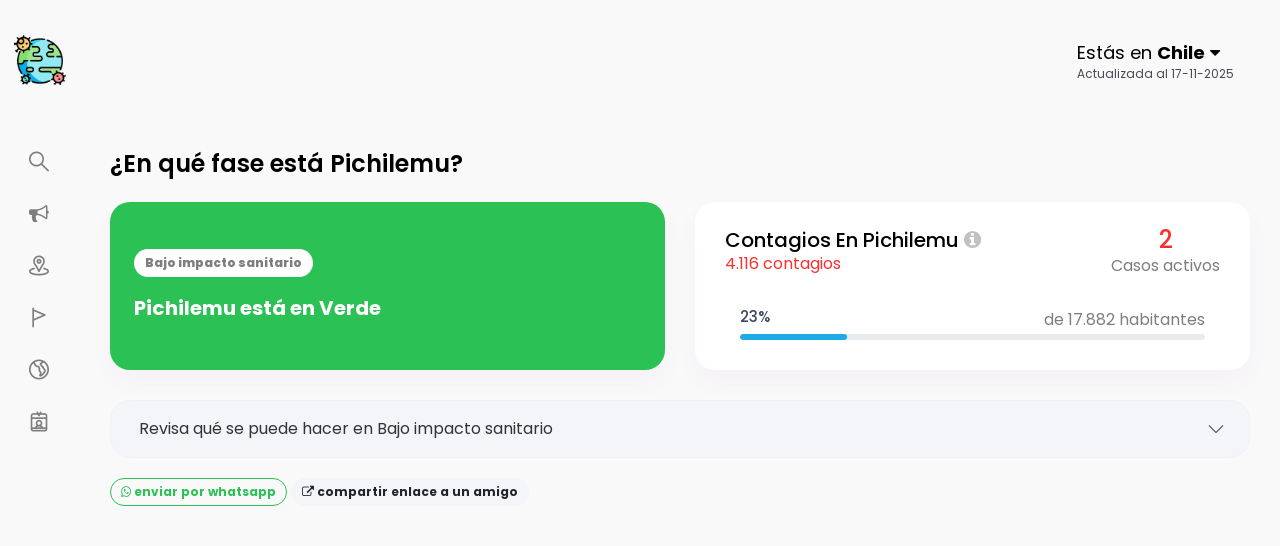

--- FILE ---
content_type: text/html; charset=UTF-8
request_url: https://www.enquefase.cl/pichilemu
body_size: 14809
content:
<!DOCTYPE html>
<html lang="en">

<head>
    <meta charset="utf-8">
    <meta http-equiv="X-UA-Compatible" content="IE=edge">
    <meta name="viewport" content="width=device-width,initial-scale=1">
    	<title>Pichilemu hoy está en Verde | Buscador por Comuna</title>
    <!-- Favicon icon -->
    <link rel="icon" type="image/png" sizes="16x16" href="/img/icon.png">

    <!-- Meta -->
    <meta charset="utf-8"><!-- html5 version of http-equiv="Content-Type"... -->
	<meta name="description" content="La comuna de Pichilemu se encuentra en Escenario de apertura. Revisa el plan de acción sanitaria frente a Pandemia COVID-19 (Coronavirus).">
	<meta name="keywords" content="cuarentena, apertura, transicion, preparacion,en cual fase,cuarentena,pandemia,covid,coronavirus,confinamiento,desconfinamiento,transicion,apertura,comuna,ciudad,que puedo hacer en cuarentena,que puedo hacer en transición,puedo ir a una comuna en cuarentena">
	<link rel="author" href="https://www.pckz.cl" />
	<link rel="canonical" href="https://www.enquefase.cl/pichilemu" />

	<!-- Facebook meta -->

	<meta property="og:url" content="https://www.enquefase.cl/pichilemu">
	<meta property="og:image" content="https://www.enquefase.cl/img/icon.png">
	<meta property="og:description" content="Información actualizada sobre Comunas y sus Fases en plan de acción sanitaria frente a Pandemia COVID-19 (Coronavirus).">
	<meta property="og:title" content="Pichilemu hoy está en Verde | Buscador por Comuna">
	<meta property="og:site_name" content="En que fase">
	<meta property="og:see_also" content="https://www.enquefase.cl">

	<!-- csrf -->
	<meta name="csrf-token" content="1UhQYbhCXGu0XXU2pAoX31yRepGsgXdhw0eCwbmG">

	<!-- assets -->
    <link rel="stylesheet" href="/pckz-theme/vendor/select2/css/select2.min.css">
	<!-- <link rel="stylesheet" href="/pckz-theme/vendor/sweetalert2/dist/sweetalert2.min.css"> -->
	<link rel="stylesheet" href="/pckz-theme/vendor/nouislider/nouislider.min.css">
    <link rel="stylesheet" href="/pckz-theme//vendor/toastr/css/toastr.min.css">
    <link href="/pckz-theme/vendor/bootstrap-select/dist/css/bootstrap-select.min.css" rel="stylesheet">
    <link href="/pckz-theme/css/style.css" rel="stylesheet">
	<link href="https://fonts.googleapis.com/css2?family=Poppins:wght@100;200;300;400;500;600;700;800;900&family=Roboto:wght@400;500;700;900&display=swap" rel="stylesheet">
	<style type="text/css">
		.select2-container--default .select2-selection--single {
		    border-radius: 1.65rem;
		    border: 1px solid #F4F5F9;
		    height: 60px;
		    font-weight: 700;
		    background: #fff;
		}
		.select2-container--default .select2-selection--single .select2-selection__rendered {
		    line-height: 60px;
		    color: #7e7e7e;
		    padding-left: 25px;
		    min-height: 60px;
		    font-size: 1.2em;
		}
		.select2-container--default .select2-selection--single .select2-selection__arrow b {
		    border-width: 10px 8px 0 8px;
		}
		.select2-container--default.select2-container--open .select2-selection--single .select2-selection__arrow b {
		    border-width: 0 8px 10px 8px;
		}
		.select2-container--default .select2-selection--single .select2-selection__arrow {
		    top: 14px;
		    right: 24px;
		}
		/*.panel > div:first-child div.row p:before {
		    font-family: 'FontAwesome';
		    content: '\f00d';
		    margin-right: 10px;
		    font-size: xx-small;
		    font-style: italic;
		}
		.panel > div:nth-child(2) p:before {
		    font-family: 'FontAwesome';
		    content: '\f00c';
		    margin-right: 10px;
		    font-size: xx-small;
		    font-style: italic;
		}
		.panel > div:nth-child(3) p:before {
		    font-family: 'FontAwesome';
		    content: '\f00c';
		    margin-right: 10px;
		    color: var(--degradadocomunFont);
		    font-size: xx-small;
		    font-style: italic;
		}*/
		.fases .title{
			text-align:center;
    		margin: 30px auto 20px;
			font-weight:700;
		}
		.accordion__body{
			background-color: white;
		}
		.accordion__body .card{
    		box-shadow: none;
		}
		.accordion-header-bg .accordion__header--cuarentena {
		    background-color: #f75d5c;
		    color: #fff;
		    border-color: #f75d5c;
		}
		.accordion-header-bg .accordion__header--transicion {
		    background-color: #fdbf00;
		    color: #be7405;
		    border-color: #fdbf00;
		}
		.accordion-header-bg .accordion__header--preparacion {
		    background-color: #fff202;
		    color: #a6990b;
		    border-color: #fff202;
		}
		.accordion-header-bg .accordion__header--apertura {
		    background-color: #338acf;
		    color: #044780;
		    border-color: #338acf;
		}
		.badge-cuarentena {
		    background-color: #f75d5c;
		    color:#ffffff;
		}
		.badge-transicion {
		    background-color: #febf00;
		    color:#bf7303;
		}
		.badge-preparacion {
		    background-color: #fff202;
		    color:#a69a06;
		}
		.badge-apertura {
		    background-color: #338ad0;
		    color:#014780;
		}
		.step {
			font-weight: 800;
		    text-align: center;
		}
		.about a{
			color:#1daae6!important;
		}
		.ads-corner{
			background:url(/img/ads-corner.png);
			position:absolute;
			top:0;
			right:0;
			color:white;
			font-size:12px;
			font-weight:800;
			text-transform:lowercase;
			width:100%;
			height: 100%;
			background-size: cover;
			text-align: right;
			z-index:1;
			border-top-right-radius:20px;
			opacity:.5;
		}

		@media (min-width: 320px) and (max-width: 480px) {
			.calculator-container .col-sm-6{
				margin-bottom:16px;
			}
			.calculator-promote{
				margin-top:0px;
			}

			.default-tab .nav-link{
    			font-size: 0.6em;
			}
		}

		.swal2-popup .swal2-title {
		    font-size:1.3em!important;
		}
		.ads-promote p{
			line-height: 1.4em;font-size: 0.7em;text-align: justify;
		}
		.ads-promote-list {
		    font-size: 0.6em;
		    text-align: left;
		    line-height: 2em;
		}
		.form-control::placeholder { /* Chrome, Firefox, Opera, Safari 10.1+ */
            color: #999!important;
		}
		.form-control, .form-control:hover, .form-control:focus, .form-control.active, .bootstrap-select .btn {
		    color: #333!important;
		}
		#main-wrapper{
			max-width:1400px;
		}
		.widget-stat{
			min-width: 150px;
			min-height:130px;
		}

		#whatsapp-float-btn{
			position:fixed;
			bottom:50px;
			right:10px;
			z-index:999999;
			display:none;
		}
		#whatsapp-float-btn img{
			height:60px;
		}
		table.toque-de-queda td{
			padding: 2px 4px;
		}
		

    	
    	/* ads demo */
    	.ads-title{
    		color:black;
    	}
    	.ads-demo-text{
		    font-size: 20px;
		    padding: 20px 10px;
		    margin-left: 14px;
		    font-weight: 700;
		    color: #E64A19;
		    text-shadow: -2px 2px 5px white;
		    background: #ffffffab;
		    /* border-radius: 20px; */
		    border-radius: 1.25rem;
		}
		.ads-legend{
			margin-top:10px;
		}

		/* mobile */
		@media (min-width: 320px) and (max-width: 480px) {

			.select2-container--default .select2-selection--single .select2-selection__rendered, .select2-container--default .select2-search--dropdown .select2-search__field{
				font-size: 16px!important;
			}
			#whatsapp-float-btn img{
				height:40px;
			}
			#whatsapp-float-btn{
				bottom:20px;
			}
	    	/*.ads-title{
	    		color:white;
	    	}*/
			/*.calculator-promote{
				background: #3F51B5;
			}*/
			#ads-preview{
				position:fixed;
				bottom:50px;
				left:0;
				background:white;
				z-index:9999;
			}
			#smartwizard{
				margin-bottom:200px;
			}
			.ads-legend{
				text-align:center;
			}
		}
		/* iPhone 5 only */
		@media  screen and (device-aspect-ratio: 40/71) {
		  
			.select2-container--default .select2-selection--single .select2-selection__rendered {
			    font-size: 1.1em;
			}
			.swal2-show{
				padding-bottom: 40px;
			}
			#whatsapp-float-btn{
				bottom:10px;
			}
			#ads-preview{
				bottom:40px;
			}
			.card-freedom-label{
				font-size: 1em;
			}
		}

		.btn-light:active, .btn-light:focus, .btn-light:hover {
		    background: #461ee7;
		    border-color: #fff;
		}

		.btn-xxs{
			white-space:nowrap;
		}
		.header {
		    background-color: #f9f9f9f0;
		}
		.text-secondary{
			color: #c62828!important;
		}
		.card-body-empty{
	        padding: 5px;
	    }

	    /* popover */
	    .popover {
		    border: 0;
		    border-radius: 12px;
		    overflow: hidden;
		}
		.popover-header{
			background: #666;
		}

		/* 2022 */
		.card.card1 {
		    padding: 10px 10px 0;
		    margin-bottom: 0;
		}
		.panel {
		    color: #373737;
		}
		.header {
		    backdrop-filter: blur(7px);
		    -webkit-backdrop-filter: blur(7px);
		}

		/* nuevo plan 2022 */
		.bg-amarillo {
		    background-color: #fed924 !important;
		}
	</style>

	
<style type="text/css">
  
  .icon-pase-success {
    padding-left: 1.5rem;
  }
  .pase-de-movilidad-result-title{
    margin-bottom: 8px;
  }
  @media (min-width: 320px) and (max-width: 480px) {
    .icon-pase{

      font-size: 2em;
      float: left;
      margin: 10px 20px 10px 10px!important;
    }
    .icon-pase-success{
      margin-top:0!important;
      margin-left: 0!important;
    }
    .pase-de-movilidad-result-title{
      margin-bottom: 1rem !important;
    }
  }
</style>

	</head>
<body onload="afterLoad();">


		
	
    <!--**********************************
        Addons start
    ***********************************-->
    <div id="whatsapp-float-btn" style="display:none">
    	<a href="https://api.whatsapp.com/send?phone=56956741009&text=Hola! Estoy interesado en anunciar en enquefase.cl" target="_blank">
    		<img src="/img/whatsapp.png">
    	</a>
    </div>
    <!--**********************************
        Addons end
    ***********************************-->

    <!--*******************
        Preloader start
    ********************-->
    <div id="preloader">
        <div class="sk-three-bounce">
            <div class="sk-child sk-bounce1"></div>
            <div class="sk-child sk-bounce2"></div>
            <div class="sk-child sk-bounce3"></div>
        </div>
    </div>
    <!--*******************
        Preloader end
    ********************-->

    <!--**********************************
        Main wrapper start
    ***********************************-->
    <div id="main-wrapper">

        <!--**********************************
            Nav header start
        ***********************************-->
        <div class="nav-header">
            <a href="/" class="brand-logo">
                <img class="logo-abbr" src="/img/icon.png" alt="">
                <img class="logo-compact" src="/img/icon.png" alt="">
                <img class="brand-title" src="/img/title.png" alt="">
            </a>

            <div class="nav-control">
                <div class="hamburger">
                    <span class="line"></span><span class="line"></span><span class="line"></span>
                </div>
            </div>
        </div>
        <!--**********************************
            Nav header end
        ***********************************-->
		
		<!--**********************************
            Header start
        ***********************************-->
        <div class="header">
            <div class="header-content">
                <nav class="navbar navbar-expand">
                    <div class="collapse navbar-collapse justify-content-between">
                        <ul class="navbar-nav header-right">
                            <li class="nav-item dropdown" style="position: absolute;right: 0;">
                                <a class="nav-link" href="javascript:void(0)" role="button" data-toggle="dropdown">
									<div class="header-info">
										<span class="text-black">Estás en <strong>Chile</strong> <i class="fa fa-caret-down"></i></span>
										<p class="fs-12 mb-0">Actualizada al 17-11-2025</p>
									</div>
                                </a>
                                <div class="dropdown-menu dropdown-menu-right">
                                    <a href="/" class="dropdown-item ai-icon">
                                    	<img src="/img/flag-chile.png" width="20" alt=""/>
                                        <span class="ml-2">Chile</span>
                                    </a>
                                    <a href="#" class="dropdown-item ai-icon" onclick="alert('No disponible por el momento')">
                                    	<img src="/img/flag-argentina.jpg" width="20" alt=""/>
                                        <span class="ml-2">Argentina</span>
                                    </a>
                                    <a href="#" class="dropdown-item ai-icon" onclick="alert('No disponible por el momento')">
                                    	<img src="/img/flag-spain.png" width="20" alt=""/>
                                        <span class="ml-2">España</span>
                                    </a>
                                </div>
                            </li>
                        </ul>
                    </div>
                </nav>
            </div>
        </div>
        <!--**********************************
            Header end ti-comment-alt
        ***********************************
        <!--**********************************
            Sidebar start
        ***********************************-->
        <div class="deznav">
            <div class="deznav-scroll">
				<ul class="metismenu" id="menu">
                    <li><a class="ai-icon" href="/">
                            <i class="flaticon-381-search-2"></i>
                            <span class="nav-text">Buscar</span>
                        </a>
                    </li>

                    <!-- <li style="padding-top: 10px;padding-bottom: 10px;"><a class="ai-icon" href="/calculadora-de-permisos">
                            <i class="flaticon-381-calculator"></i>
                            <span class="nav-text">
                                <div style="display:inline-block">
                                    <span style="margin-top: -28px;position: absolute;">Calculadora<br>de permisos</span>
                                </div>    
                            </span>
                        </a>
                    </li> -->

                    <!-- <li><a class="ai-icon" href="/toque-de-queda">
                            <i class="flaticon-381-stopclock"></i>
                             <span class="nav-text">
                                <div style="display:inline-block">
                                    <span style="margin-top: -28px;position: absolute;">Toque de queda</span>
                                </div>    
                            </span>
                        </a>
                    </li> -->

                    <li><a class="ai-icon" href="/ultimos-anuncios">
                            <i class="fa fa-bullhorn" aria-hidden="true"></i>
                            <span class="nav-text">Últimos cambios</span>
                        </a>
                    </li>

                    <li><a class="ai-icon" href="/listado-de-comunas">
                            <i class="flaticon-381-location-2"></i>
                            <span class="nav-text">Listado</span>
                        </a>
                    </li>

                    <!-- <li class=""><a class="ai-icon" href="/carnet-de-vacunacion">
                            <i class="fa fa-id-card-o" aria-hidden="true"></i>
                            <span class="nav-text">
                                <div style="display:inline-block">
                                    <span style="margin-top: -28px;position: absolute;">Pase de<br>movilidad</span>
                                </div>    
                            </span>
                        </a>
                    </li> -->
                    <li><a class="ai-icon" href="/fases">
                            <i class="flaticon-381-flag-4"></i>
                            <span class="nav-text">Fases</span>
                        </a>
                    </li>
                    <li><a class="ai-icon" href="/mapa">
                            <i class="flaticon-381-earth-globe-1"></i>
                            <span class="nav-text">Mapa</span>
                        </a>
                    </li>

                    <!--<li><a class="ai-icon" href="/promote/new">
                            <i class="flaticon-381-promotion"></i>
                            <span class="nav-text">Publica tu anuncio</span>
                        </a>
                    </li>-->

                    <li><a class="ai-icon" href="/acerca-de">
                            <i class="flaticon-381-id-card-4"></i>
                            <span class="nav-text">Acerca de</span>
                        </a>
                    </li>

                </ul>
				
				<div class="copyright" style="font-size: 2em;">
					<p><a href="https://www.pckz.cl" target="_blank" style="color: #ddd;"><img src="/img/pckz-icon.gif" style="height:40px"> © 2025</a></p>
				</div>
			</div>
        </div>
        <!--**********************************
            Sidebar end
        ***********************************		
		<!--**********************************
            Content body start
        ***********************************-->
        <div class="content-body">
        	<!-- row -->
<div class="container-fluid">

  <div class="form-head mb-4">
        <h2 class="text-black font-w600 mb-0">
      ¿En qué fase está Pichilemu?
    </h2>
    	</div>
	<div class="row mb-0">
        <div class="col-xl-6 col-lg-6 col-xxl-6 col-md-6 col-sm-12">
            
                        <div class="card bg-success">
                <div class="card-body p-3 d-flex">
                    <div class="d-flex align-items-center justify-content-center min">
                        <div>
                          <div class="bg-white badge step ml-2 mt-2">
                              <!-- <i class="flaticon-381-warning-1"></i> -->
                              <!-- <i class="fa fa-bullhorn" aria-hidden="true"></i> -->
                              Bajo impacto sanitario
                          </div>
                          <div class="fs-20 text-white m-2 mt-3" style="font-weight:700">Pichilemu está en Verde</div>
                        </div>
                    </div>
                </div>
            </div>
            
        </div>
        <div class="col-xl-6 col-lg-6 col-xxl-6 col-md-6 col-sm-12">
	<div class="card">
		<div class="card-header border-0 pb-0">
			<div class="clearfix">
				<h3 class="card-title">Contagios en Pichilemu <i class="fa fa-info-circle" style="color: #c1c1c1" data-container="body" data-toggle="popover" data-placement="top" data-content="Información oficial de reporte consolidado Minsal, podría tener un día de desfase con datos de la comuna" data-trigger="focus" tabindex="0" title="" ></i></h3>

				<span class="text-danger">4.116 contagios</span>
			</div>
			<div class="clearfix text-center">
				<h3 class="text-danger mb-0">2</h3>
				<span>Casos activos</span>
			</div>
		</div>
		<div class="card-body text-center">
			<div class="col-12">
                <div class="d-flex justify-content-between">
                    <h6>23%</h6>
                    <span>de 17.882 habitantes</span>
                </div>
                <div class="progress">
                    <div class="progress-bar bg-primary" style="width: 23%"></div>
                </div>
            </div>
		</div>
	</div>
</div>

                <!-- <div class="col-xl-12 col-xxl-12 col-sm-12 pb-2">
          <a href="/toque-de-queda/pichilemu">
            <h5 style="font-weight:700" class="pt-2">
              <div class="d-flex align-items-center">
              <i class="fa fa-clock-o fa-2x pr-4 pl-3"></i>
              <span>Toque de queda desde las 00:00 hasta las 05:00 hrs</span>
            </h5>
          </a>
        </div> -->
                
        <div id="accordion-stages" class="fases accordion accordion-header-bg accordion-bordered col-sm-12">
                        <div class="accordion__item">
		<div class="accordion__header collapsed" data-toggle="collapse" data-target="#header-bajo">
        <span class="accordion__header--text">Revisa qué se puede hacer en Bajo impacto sanitario</span>
        <span class="accordion__header--indicator style_two"></span>
    </div>
	    <div id="header-bajo" class="collapse accordion__body" data-parent="#accordion-stages">
        <div class="accordion__body--text">
        	
                            <div class="panel">
                                <div class="bg-gradient-1">
                                    <div class="row">
                                       <div class="col-12 bg-box">
                                            <p>Esta fase es la de menor restricción dentro de las 3 etapas centrales del Plan Paso a Paso, también determinada según niveles de presión sobre la red asistencial, la circulación viral y la prevalencia de enfermedad grave y fallecimiento. La vacunación es uno de los indicadores favorables más importantes para llegar a esta instancia. </p>
                                            <ul>
                                                <li>El uso de mascarilla será obligatorio en todo espacio abierto donde no se pueda mantener una distancia física mayor a 1 metro, y siempre obligatorio en todo espacio cerrado.</li>
                                                <li>Se exigirá el pase de movilidad.</li>
                                                <li>Se podrán realizar reuniones en espacios sin restricciones de aforo ni distancia física. Todas las personas deberán mostrar su pase de movilidad.</li>
                                                <li>Se permitirá realizar eventos masivos sin restricciones de aforo, aunque siempre con mascarilla y pase de movilidad.</li>
                                            </ul>
                                        <div style="border-left: 7px solid #60c07b;">
                                            <img src="https://s3.amazonaws.com/gobcl-prod/public_files/Campa%C3%B1as/Corona-Virus/Coronavirus/images/bajo-impacto.png" class="img-fluid mt-4 d-block mx-auto">
                                        </div>
                                    </div>
                                    </div>
                                </div>

                            </div>
        </div>
    </div>
</div>                        </div>

        <div class="col-sm-12 mb-4 col-md-6">
    <a href="whatsapp://send?text=Pichilemu está hoy en Escenario de apertura. Revísalo en https://www.enquefase.cl/pichilemu" data-action="share/whatsapp/share" onclick="gtag('event', 'share', {'event_category': 'whatsapp','event_label': 'Pichilemu','value': '1'});" target="_blank" class="badge light badge-outline-success"><i class="fa fa-whatsapp"></i> enviar por whatsapp</a>
    <a href="javascript:openShareMobile('https://www.enquefase.cl/pichilemu')" class="badge light badge-light"><i class="fa fa-external-link"></i> compartir enlace a un amigo</a>
</div>
        </div>




    <div class="row">
      
        
          
        <div class="col-md-12">
          <div class="row">
	<div class="col-md-12" 
		>
		<script async src="https://pagead2.googlesyndication.com/pagead/js/adsbygoogle.js"></script>	
		<!-- Square enquefase -->
		<ins class="adsbygoogle"
		     style="display:block"
		     data-ad-client="ca-pub-3613867515310207"
		     data-ad-slot="9975955961"
		     data-ad-format="auto"
		     data-full-width-responsive="true"></ins>
		
			</div>


	<!-- <div class="ads-legend col-md-12 p-0" style="display:none">
        <div class="col-md-12 mb-4 pl-2">
			<a href="/promote/new" class="btn btn-outline-info btn-light btn-xs"><span class="badge badge-info mr-2">publicidad</span> anuncia tu negocio aqui</a>
			<div class="text-muted ml-3 mt-1" style="font-size:.7em">enquefase.cl recibe más de 300.000 visitas al día</div>
		</div>
    </div> -->
</div>        </div>
          
                      <!-- <div class="ads-legend col-md-12 text-muted ml-3 mb-5" style="font-size:.7em">enquefase.cl recibe más de 300.000 visitas al día</div> -->
          </div>

    <div class="row" style="display:none">
     <div class="col-md-6 form-head mb-2 pm-5 mt-4">
        <h4 class="text-black font-w600">
            <a class="text-black"  href="/provincia/cardenal-caro">Calculadora de Permisos</a>
        </h4>
        <!-- <h5 class="subtitle">Revisa si necesitas Salvoconducto o Pasaporte Sanitario para viajar desde/hacia Pichilemu</h5> -->
        <div class="col-sm-12">
          <a href="/calculadora-de-permisos-para-viajar-desde/pichilemu" class="btn btn-primary btn-sm m-2">Viajar desde Pichilemu <i class="fa fa-chevron-right ml-1"></i>
          </a>
          <a href="/calculadora-de-permisos-para-viajar-hacia/pichilemu" class="btn btn-primary btn-sm m-2">Viajar hacia Pichilemu <i class="fa fa-chevron-left ml-1"></i>
          </a>
        </div>

    </div>

    <div class="col-md-6 mt-0 mb-4" style="display:none">
      <h4 class="text-black font-w600">Pase de Movilidad</a></h4>
      <a href="/pase-de-movilidad"><h5 class="mt-2"><i class="icon-pase icon-pase-success fa fa-check-circle text-success mr-2 pt-2"></i> Puedes usar tu Pase de Movilidad para desplazarte dentro de la comuna</h5></a>
      <a href="/pase-de-movilidad" class="badge light badge-success badge-sm mt-2 ml-2">Obtener Pase de Movilidad <i class="fa fa-chevron-right ml-1"></i></a>
      <a href="/calculadora-de-permisos-para-viajar-desde/pichilemu" class="badge light badge-primary badge-sm mt-2 ml-2">Viajar a otra comuna <i class="fa fa-chevron-right ml-1"></i></a>
    </div>
  </div>  
  
  <div class="row mt-0" style="display:none">
    <div class="form-head mb-4 pl-3 pr-3">
      <h4 class="text-black font-w600 mb-0">
        Desplazarte dentro de la comuna
      </h4>
    </div>
    <div class="col-md-12">
      <h5 class="text-black font-w600"><span style="color: #999" class="mr-2">1.</span> Con Permisos</a></h5>
      <a href="/calculadora-de-permisos-para-desplazarte-dentro-de/pichilemu" class="btn btn-sm btn-primary light mt-2 ml-4">Desplazarte dentro de Pichilemu <i class="fa fa-chevron-right ml-1"></i></a>
    </div>
    <div class="col-md-12">
      <h5 class="text-black font-w600 pt-4"><span style="color: #999" class="mr-2">2.</span> Con Pase de Movilidad</a></h5>
      <h6 class="mt-4 pase-de-movilidad-result-title"><i class="icon-pase icon-pase-success fa fa-check-circle text-success mr-2 pt-2"></i> Puedes usar tu Pase de Movilidad para desplazarte dentro de la comuna</h6>
      <a href="/pase-de-movilidad" class="badge light badge-success mt-2 ml-5">Obtener Pase de Movilidad <i class="fa fa-chevron-right ml-1"></i></a>
      <a href="/calculadora-de-permisos-para-viajar-desde/pichilemu" class="badge light badge-primary mt-2 ml-5">Viajar a otra comuna con pase<i class="fa fa-chevron-right ml-1"></i></a>
    </div>
  </div>

  <div class="row mt-4">
    <div class="form-head mt-3 pl-3 pr-3">
      <h4 class="text-black font-w600 mb-2" title="Desde Marzo 2021">
        Historial de fases en Pichilemu
      </h4>
    </div>
    <div class="col-md-12">
      <div class="table-responsive">
        <table class="table table-striped">
          <thead>
            <th></th><th>Fase</th><th>Periodo</th>
          </thead>
                                <tr>
              <td class="p-1"><i title="Retrocede" class="fa fa-arrow-down text-danger"></i></td>
              <td class="p-1">Escenario de apertura</td>
              <td class="p-1">en curso</td>
            </tr>
                                  <tr>
              <td class="p-1"><i title="Nuevo plan" class="fa fa-circle-o text-info"></i></td>
              <td class="p-1">Bajo impacto sanitario</td>
              <td class="p-1">5 meses 3 semanas</td>
            </tr>
                                  <tr>
              <td class="p-1"><i title="Avanza" class="fa fa-arrow-up text-success"></i></td>
              <td class="p-1">Apertura inicial desde el sábado 12 de marzo a las 5 am</td>
              <td class="p-1">1 mes 4 días</td>
            </tr>
                                  <tr>
              <td class="p-1"><i title="Retrocede" class="fa fa-arrow-down text-danger"></i></td>
              <td class="p-1">Preparación desde el miércoles 26 de enero a las 5 am </td>
              <td class="p-1">1 mes 2 semanas</td>
            </tr>
                                  <tr>
              <td class="p-1"><i title="Avanza" class="fa fa-arrow-up text-success"></i></td>
              <td class="p-1">Apertura inicial desde el miércoles 22 a las 5 am</td>
              <td class="p-1">1 mes 4 días</td>
            </tr>
                                  <tr>
              <td class="p-1"><i title="Avanza" class="fa fa-arrow-up text-success"></i></td>
              <td class="p-1">Preparación desde el miércoles 8 de diciembre a las 5 am</td>
              <td class="p-1">2 semanas</td>
            </tr>
                                  <tr>
              <td class="p-1"><i title="Retrocede" class="fa fa-arrow-down text-danger"></i></td>
              <td class="p-1">Transición desde el miércoles 10 de noviembre a las 5 am </td>
              <td class="p-1">4 semanas</td>
            </tr>
                                  <tr>
              <td class="p-1"><i title="Retrocede" class="fa fa-arrow-down text-danger"></i></td>
              <td class="p-1">Preparación desde el miércoles 27 de octubre a las 5 am</td>
              <td class="p-1">2 semanas</td>
            </tr>
                                  <tr>
              <td class="p-1"><i title="Avanza" class="fa fa-arrow-up text-success"></i></td>
              <td class="p-1">Apertura desde el miércoles 11 de agosto a las 5:00 hrs.</td>
              <td class="p-1">2 meses 2 semanas</td>
            </tr>
                                  <tr>
              <td class="p-1"><i title="Avanza" class="fa fa-arrow-up text-success"></i></td>
              <td class="p-1">Preparación desde el jueves 15 de julio a las 5:00 hrs.</td>
              <td class="p-1">4 semanas</td>
            </tr>
                                  <tr>
              <td class="p-1"><i title="Retrocede" class="fa fa-arrow-down text-danger"></i></td>
              <td class="p-1">Transición desde el jueves 10 de junio a las 5:00 hrs.</td>
              <td class="p-1">1 mes 5 días</td>
            </tr>
                                  <tr>
              <td class="p-1"><i title="Avanza" class="fa fa-arrow-up text-success"></i></td>
              <td class="p-1">Preparación desde el jueves 13 de mayo a las 5:00 hrs.</td>
              <td class="p-1">4 semanas</td>
            </tr>
                                  <tr>
              <td class="p-1"><i title="Avanza" class="fa fa-arrow-up text-success"></i></td>
              <td class="p-1">Transición desde el jueves 22 de abril a las 5:00 hrs.</td>
              <td class="p-1">3 semanas</td>
            </tr>
                              </table>
      </div>
    </div>
  </div>

  <div class="row">
    <div class="col-md-12">
      <div class="form-head mb-4 mt-5">
          <h3 class="text-black font-w600 mb-0">
              Buscar otra comuna
          </h3>
      </div>

      <div class="col-xl-12 col-xxl-12 col-sm-12 mb-3">
	<div class="card bg-primary">
		<div class="card-body p-3">
			<div class="d-flex align-items-center">

				<select id="single-select">
                    <option value="-1">Selecciona una comuna</option>
					                    <option value="Aisén">Aisén</option>
                                        <option value="Algarrobo">Algarrobo</option>
                                        <option value="Alhué">Alhué</option>
                                        <option value="Alto Biobío">Alto Biobío</option>
                                        <option value="Alto del Carmen">Alto del Carmen</option>
                                        <option value="Alto Hospicio">Alto Hospicio</option>
                                        <option value="Ancud">Ancud</option>
                                        <option value="Andacollo">Andacollo</option>
                                        <option value="Angol">Angol</option>
                                        <option value="Antofagasta">Antofagasta</option>
                                        <option value="Antuco">Antuco</option>
                                        <option value="Arauco">Arauco</option>
                                        <option value="Arica">Arica</option>
                                        <option value="Buin">Buin</option>
                                        <option value="Bulnes">Bulnes</option>
                                        <option value="Cabildo">Cabildo</option>
                                        <option value="Cabo de Hornos">Cabo de Hornos</option>
                                        <option value="Cabrero">Cabrero</option>
                                        <option value="Calama">Calama</option>
                                        <option value="Calbuco">Calbuco</option>
                                        <option value="Caldera">Caldera</option>
                                        <option value="Calera">Calera</option>
                                        <option value="Calera de Tango">Calera de Tango</option>
                                        <option value="Calle Larga">Calle Larga</option>
                                        <option value="Camarones">Camarones</option>
                                        <option value="Camiña">Camiña</option>
                                        <option value="Canela">Canela</option>
                                        <option value="Cañete">Cañete</option>
                                        <option value="Carahue">Carahue</option>
                                        <option value="Cartagena">Cartagena</option>
                                        <option value="Casablanca">Casablanca</option>
                                        <option value="Castro">Castro</option>
                                        <option value="Catemu">Catemu</option>
                                        <option value="Cauquenes">Cauquenes</option>
                                        <option value="Cerrillos">Cerrillos</option>
                                        <option value="Cerro Navia">Cerro Navia</option>
                                        <option value="Chaitén">Chaitén</option>
                                        <option value="Chanco">Chanco</option>
                                        <option value="Chañaral">Chañaral</option>
                                        <option value="Chepica">Chepica</option>
                                        <option value="Chiguayante">Chiguayante</option>
                                        <option value="Chile Chico">Chile Chico</option>
                                        <option value="Chillán">Chillán</option>
                                        <option value="Chillán Viejo">Chillán Viejo</option>
                                        <option value="Chimbarongo">Chimbarongo</option>
                                        <option value="Cholchol">Cholchol</option>
                                        <option value="Chonchi">Chonchi</option>
                                        <option value="Cisnes">Cisnes</option>
                                        <option value="Cobquecura">Cobquecura</option>
                                        <option value="Cochamó">Cochamó</option>
                                        <option value="Cochrane">Cochrane</option>
                                        <option value="Codegua">Codegua</option>
                                        <option value="Coelemu">Coelemu</option>
                                        <option value="Coihueco">Coihueco</option>
                                        <option value="Coinco">Coinco</option>
                                        <option value="Colbún">Colbún</option>
                                        <option value="Colchane">Colchane</option>
                                        <option value="Colina">Colina</option>
                                        <option value="Collipulli">Collipulli</option>
                                        <option value="Coltauco">Coltauco</option>
                                        <option value="Combarbalá">Combarbalá</option>
                                        <option value="Con Con">Con Con</option>
                                        <option value="Concepción">Concepción</option>
                                        <option value="Conchalí">Conchalí</option>
                                        <option value="Constitución">Constitución</option>
                                        <option value="Contulmo">Contulmo</option>
                                        <option value="Copiapó">Copiapó</option>
                                        <option value="Coquimbo">Coquimbo</option>
                                        <option value="Coronel">Coronel</option>
                                        <option value="Corral">Corral</option>
                                        <option value="Coyhaique">Coyhaique</option>
                                        <option value="Cunco">Cunco</option>
                                        <option value="Curacautín">Curacautín</option>
                                        <option value="Curacaví">Curacaví</option>
                                        <option value="Curaco de Vélez">Curaco de Vélez</option>
                                        <option value="Curanilahue">Curanilahue</option>
                                        <option value="Curarrehue">Curarrehue</option>
                                        <option value="Curepto">Curepto</option>
                                        <option value="Curicó">Curicó</option>
                                        <option value="Dalcahue">Dalcahue</option>
                                        <option value="Diego de Almagro">Diego de Almagro</option>
                                        <option value="Doñihue">Doñihue</option>
                                        <option value="El Bosque">El Bosque</option>
                                        <option value="El Carmen">El Carmen</option>
                                        <option value="El Monte">El Monte</option>
                                        <option value="El Quisco">El Quisco</option>
                                        <option value="El Tabo">El Tabo</option>
                                        <option value="Empedrado">Empedrado</option>
                                        <option value="Ercilla">Ercilla</option>
                                        <option value="Estación Central">Estación Central</option>
                                        <option value="Florida">Florida</option>
                                        <option value="Freire">Freire</option>
                                        <option value="Freirina">Freirina</option>
                                        <option value="Fresia">Fresia</option>
                                        <option value="Frutillar">Frutillar</option>
                                        <option value="Futaleufú">Futaleufú</option>
                                        <option value="Futrono">Futrono</option>
                                        <option value="Galvarino">Galvarino</option>
                                        <option value="General Lagos">General Lagos</option>
                                        <option value="Gorbea">Gorbea</option>
                                        <option value="Graneros">Graneros</option>
                                        <option value="Guaitecas">Guaitecas</option>
                                        <option value="Hijuelas">Hijuelas</option>
                                        <option value="Hualaihué">Hualaihué</option>
                                        <option value="Hualañé">Hualañé</option>
                                        <option value="Hualpén">Hualpén</option>
                                        <option value="Hualqui">Hualqui</option>
                                        <option value="Huara">Huara</option>
                                        <option value="Huasco">Huasco</option>
                                        <option value="Huechuraba">Huechuraba</option>
                                        <option value="Illapel">Illapel</option>
                                        <option value="Independencia">Independencia</option>
                                        <option value="Iquique">Iquique</option>
                                        <option value="Isla de Maipo">Isla de Maipo</option>
                                        <option value="Isla de Pascua">Isla de Pascua</option>
                                        <option value="Juan Fernández">Juan Fernández</option>
                                        <option value="La Cisterna">La Cisterna</option>
                                        <option value="La Cruz">La Cruz</option>
                                        <option value="La Estrella">La Estrella</option>
                                        <option value="La Florida">La Florida</option>
                                        <option value="La Granja">La Granja</option>
                                        <option value="La Higuera">La Higuera</option>
                                        <option value="La Ligua">La Ligua</option>
                                        <option value="La Pintana">La Pintana</option>
                                        <option value="La Reina">La Reina</option>
                                        <option value="La Serena">La Serena</option>
                                        <option value="La Unión">La Unión</option>
                                        <option value="Lago Ranco">Lago Ranco</option>
                                        <option value="Lago Verde">Lago Verde</option>
                                        <option value="Laguna Blanca">Laguna Blanca</option>
                                        <option value="Laja">Laja</option>
                                        <option value="Lampa">Lampa</option>
                                        <option value="Lanco">Lanco</option>
                                        <option value="Las Cabras">Las Cabras</option>
                                        <option value="Las Condes">Las Condes</option>
                                        <option value="Lautaro">Lautaro</option>
                                        <option value="Lebu">Lebu</option>
                                        <option value="Licantén">Licantén</option>
                                        <option value="Limache">Limache</option>
                                        <option value="Linares">Linares</option>
                                        <option value="Litueche">Litueche</option>
                                        <option value="Llaillay">Llaillay</option>
                                        <option value="Llanquihue">Llanquihue</option>
                                        <option value="Lo Barnechea">Lo Barnechea</option>
                                        <option value="Lo Espejo">Lo Espejo</option>
                                        <option value="Lo Prado">Lo Prado</option>
                                        <option value="Lolol">Lolol</option>
                                        <option value="Loncoche">Loncoche</option>
                                        <option value="Longaví">Longaví</option>
                                        <option value="Lonquimay">Lonquimay</option>
                                        <option value="Los Álamos">Los Álamos</option>
                                        <option value="Los Andes">Los Andes</option>
                                        <option value="Los Ángeles">Los Ángeles</option>
                                        <option value="Los Lagos">Los Lagos</option>
                                        <option value="Los Muermos">Los Muermos</option>
                                        <option value="Los Sauces">Los Sauces</option>
                                        <option value="Los Vilos">Los Vilos</option>
                                        <option value="Lota">Lota</option>
                                        <option value="Lumaco">Lumaco</option>
                                        <option value="Machalí">Machalí</option>
                                        <option value="Macul">Macul</option>
                                        <option value="Máfil">Máfil</option>
                                        <option value="Maipú">Maipú</option>
                                        <option value="Malloa">Malloa</option>
                                        <option value="Marchihue">Marchihue</option>
                                        <option value="Maria Elena">Maria Elena</option>
                                        <option value="Maria Pinto">Maria Pinto</option>
                                        <option value="Mariquina">Mariquina</option>
                                        <option value="Maule">Maule</option>
                                        <option value="Maullín">Maullín</option>
                                        <option value="Mejillones">Mejillones</option>
                                        <option value="Melipeuco">Melipeuco</option>
                                        <option value="Melipilla">Melipilla</option>
                                        <option value="Molina">Molina</option>
                                        <option value="Monte Patria">Monte Patria</option>
                                        <option value="Mostazal">Mostazal</option>
                                        <option value="Mulchén">Mulchén</option>
                                        <option value="Nacimiento">Nacimiento</option>
                                        <option value="Nancagua">Nancagua</option>
                                        <option value="Natales">Natales</option>
                                        <option value="Navidad">Navidad</option>
                                        <option value="Negrete">Negrete</option>
                                        <option value="Ninhue">Ninhue</option>
                                        <option value="Nogales">Nogales</option>
                                        <option value="Nueva Imperial">Nueva Imperial</option>
                                        <option value="Ñiquén">Ñiquén</option>
                                        <option value="Ñuñoa">Ñuñoa</option>
                                        <option value="O&#039;Higgins">O&#039;Higgins</option>
                                        <option value="Olivar">Olivar</option>
                                        <option value="Ollagüe">Ollagüe</option>
                                        <option value="Olmué">Olmué</option>
                                        <option value="Osorno">Osorno</option>
                                        <option value="Ovalle">Ovalle</option>
                                        <option value="Padre Hurtado">Padre Hurtado</option>
                                        <option value="Padre Las Casas">Padre Las Casas</option>
                                        <option value="Paihuano">Paihuano</option>
                                        <option value="Paillaco">Paillaco</option>
                                        <option value="Paine">Paine</option>
                                        <option value="Palena">Palena</option>
                                        <option value="Palmilla">Palmilla</option>
                                        <option value="Panguipulli">Panguipulli</option>
                                        <option value="Panquehue">Panquehue</option>
                                        <option value="Papudo">Papudo</option>
                                        <option value="Paredones">Paredones</option>
                                        <option value="Parral">Parral</option>
                                        <option value="Pedro Aguirre Cerda">Pedro Aguirre Cerda</option>
                                        <option value="Pelarco">Pelarco</option>
                                        <option value="Pelluhue">Pelluhue</option>
                                        <option value="Pemuco">Pemuco</option>
                                        <option value="Pencahue">Pencahue</option>
                                        <option value="Penco">Penco</option>
                                        <option value="Peñaflor">Peñaflor</option>
                                        <option value="Peñalolén">Peñalolén</option>
                                        <option value="Peralillo">Peralillo</option>
                                        <option value="Perquenco">Perquenco</option>
                                        <option value="Petorca">Petorca</option>
                                        <option value="Peumo">Peumo</option>
                                        <option value="Pica">Pica</option>
                                        <option value="Pichidegua">Pichidegua</option>
                                        <option value="Pichilemu">Pichilemu</option>
                                        <option value="Pinto">Pinto</option>
                                        <option value="Pirque">Pirque</option>
                                        <option value="Pitrufquén">Pitrufquén</option>
                                        <option value="Placilla">Placilla</option>
                                        <option value="Portezuelo">Portezuelo</option>
                                        <option value="Porvenir">Porvenir</option>
                                        <option value="Pozo Almonte">Pozo Almonte</option>
                                        <option value="Primavera">Primavera</option>
                                        <option value="Providencia">Providencia</option>
                                        <option value="Puchuncaví">Puchuncaví</option>
                                        <option value="Pucón">Pucón</option>
                                        <option value="Pudahuel">Pudahuel</option>
                                        <option value="Puente Alto">Puente Alto</option>
                                        <option value="Puerto Montt">Puerto Montt</option>
                                        <option value="Puerto Octay">Puerto Octay</option>
                                        <option value="Puerto Varas">Puerto Varas</option>
                                        <option value="Pumanque">Pumanque</option>
                                        <option value="Punitaqui">Punitaqui</option>
                                        <option value="Punta Arenas">Punta Arenas</option>
                                        <option value="Puqueldón">Puqueldón</option>
                                        <option value="Purén">Purén</option>
                                        <option value="Purranque">Purranque</option>
                                        <option value="Putaendo">Putaendo</option>
                                        <option value="Putre">Putre</option>
                                        <option value="Puyehue">Puyehue</option>
                                        <option value="Queilén">Queilén</option>
                                        <option value="Quellón">Quellón</option>
                                        <option value="Quemchi">Quemchi</option>
                                        <option value="Quilaco">Quilaco</option>
                                        <option value="Quilicura">Quilicura</option>
                                        <option value="Quilleco">Quilleco</option>
                                        <option value="Quillón">Quillón</option>
                                        <option value="Quillota">Quillota</option>
                                        <option value="Quilpué">Quilpué</option>
                                        <option value="Quinchao">Quinchao</option>
                                        <option value="Quinta de Tilcoco">Quinta de Tilcoco</option>
                                        <option value="Quinta Normal">Quinta Normal</option>
                                        <option value="Quintero">Quintero</option>
                                        <option value="Quirihue">Quirihue</option>
                                        <option value="Rancagua">Rancagua</option>
                                        <option value="Ránquil">Ránquil</option>
                                        <option value="Rauco">Rauco</option>
                                        <option value="Recoleta">Recoleta</option>
                                        <option value="Renaico">Renaico</option>
                                        <option value="Renca">Renca</option>
                                        <option value="Rengo">Rengo</option>
                                        <option value="Requínoa">Requínoa</option>
                                        <option value="Retiro">Retiro</option>
                                        <option value="Rinconada">Rinconada</option>
                                        <option value="Río Bueno">Río Bueno</option>
                                        <option value="Río Claro">Río Claro</option>
                                        <option value="Río Hurtado">Río Hurtado</option>
                                        <option value="Río Ibáñez">Río Ibáñez</option>
                                        <option value="Río Negro">Río Negro</option>
                                        <option value="Río Verde">Río Verde</option>
                                        <option value="Romeral">Romeral</option>
                                        <option value="Saavedra">Saavedra</option>
                                        <option value="Sagrada Familia">Sagrada Familia</option>
                                        <option value="Salamanca">Salamanca</option>
                                        <option value="San Antonio">San Antonio</option>
                                        <option value="San Bernardo">San Bernardo</option>
                                        <option value="San Carlos">San Carlos</option>
                                        <option value="San Clemente">San Clemente</option>
                                        <option value="San Esteban">San Esteban</option>
                                        <option value="San Fabián">San Fabián</option>
                                        <option value="San Felipe">San Felipe</option>
                                        <option value="San Fernando">San Fernando</option>
                                        <option value="San Gregorio">San Gregorio</option>
                                        <option value="San Ignacio">San Ignacio</option>
                                        <option value="San Javier">San Javier</option>
                                        <option value="San Joaquín">San Joaquín</option>
                                        <option value="San José de Maipo">San José de Maipo</option>
                                        <option value="San Juan de la Costa">San Juan de la Costa</option>
                                        <option value="San Miguel">San Miguel</option>
                                        <option value="San Nicolás">San Nicolás</option>
                                        <option value="San Pablo">San Pablo</option>
                                        <option value="San Pedro">San Pedro</option>
                                        <option value="San Pedro de Atacama">San Pedro de Atacama</option>
                                        <option value="San Pedro de la Paz">San Pedro de la Paz</option>
                                        <option value="San Rafael">San Rafael</option>
                                        <option value="San Ramón">San Ramón</option>
                                        <option value="San Rosendo">San Rosendo</option>
                                        <option value="San Vicente">San Vicente</option>
                                        <option value="Santa Bárbara">Santa Bárbara</option>
                                        <option value="Santa Cruz">Santa Cruz</option>
                                        <option value="Santa Juana">Santa Juana</option>
                                        <option value="Santa Maria">Santa Maria</option>
                                        <option value="Santiago">Santiago</option>
                                        <option value="Santo Domingo">Santo Domingo</option>
                                        <option value="Sierra Gorda">Sierra Gorda</option>
                                        <option value="Talagante">Talagante</option>
                                        <option value="Talca">Talca</option>
                                        <option value="Talcahuano">Talcahuano</option>
                                        <option value="Taltal">Taltal</option>
                                        <option value="Temuco">Temuco</option>
                                        <option value="Teno">Teno</option>
                                        <option value="Teodoro Schmidt">Teodoro Schmidt</option>
                                        <option value="Tierra Amarilla">Tierra Amarilla</option>
                                        <option value="Tiltil">Tiltil</option>
                                        <option value="Timaukel">Timaukel</option>
                                        <option value="Tirúa">Tirúa</option>
                                        <option value="Tocopilla">Tocopilla</option>
                                        <option value="Toltén">Toltén</option>
                                        <option value="Tomé">Tomé</option>
                                        <option value="Torres del Paine">Torres del Paine</option>
                                        <option value="Tortel">Tortel</option>
                                        <option value="Traiguén">Traiguén</option>
                                        <option value="Treguaco">Treguaco</option>
                                        <option value="Tucapel">Tucapel</option>
                                        <option value="Valdivia">Valdivia</option>
                                        <option value="Vallenar">Vallenar</option>
                                        <option value="Valparaiso">Valparaiso</option>
                                        <option value="Vichuquén">Vichuquén</option>
                                        <option value="Victoria">Victoria</option>
                                        <option value="Vicuña">Vicuña</option>
                                        <option value="Vilcún">Vilcún</option>
                                        <option value="Villa Alegre">Villa Alegre</option>
                                        <option value="Villa Alemana">Villa Alemana</option>
                                        <option value="Villarrica">Villarrica</option>
                                        <option value="Viña del Mar">Viña del Mar</option>
                                        <option value="Vitacura">Vitacura</option>
                                        <option value="Yerbas Buenas">Yerbas Buenas</option>
                                        <option value="Yumbel">Yumbel</option>
                                        <option value="Yungay">Yungay</option>
                                        <option value="Zapallar">Zapallar</option>
                                        <option value="Llay - llay">Llay - llay</option>
                                        <option value="Antarica">Antarica</option>
                                        <option value="Aysén">Aysén</option>
                                        <option value="La Calera">La Calera</option>
                                        <option value="Concón">Concón</option>
                                        <option value="Til Til">Til Til</option>
                                        <option value="Trehuaco">Trehuaco</option>
                                        <option value="Antártica">Antártica</option>
                                        <option value="Marchigüe">Marchigüe</option>
                                        <option value="Puerto Saavedra">Puerto Saavedra</option>
                                    </select>
			</div>
		</div>
	</div>
</div>
        
      <div class="form-head mb-4 mt-4">
          <h3 class="text-black font-w600 mb-0">
              <a class="text-black"  href="/provincia/cardenal-caro">Comunas de provincia de Cardenal Caro</a>
          </h3>
      </div>

      <div class="form-head mb-4 mt-4">
          <h5 class="text-black font-w600 mb-0">
              <a class="text-black"  href="/region/libertador-general-bernardo-ohiggins">Ver toda la Región Libertador General Bernardo O&#039;Higgins <i class="fa fa-chevron-right"></i></a>
          </h5>
      </div>

      <div class="col-lg-12 p-0">
    <div class="card">
                <div class="card-body">
            <div class="table-responsive">
                <table class="table table-striped table-responsive-sm">
                    <thead>
                        <tr>
                            <!-- <th>#</th> -->
                            <th>Comuna</th>
                            <th>Fase</th>
                            <th>Estado</th>
                        </tr>
                    </thead>
                    <tbody>
                    	                        <tr>
                            <!-- <th>1</th> -->
                            <td><a href="/la-estrella">La Estrella</a></td>
                            <td>3</td>
                            <td><a href="/la-estrella"><span class="badge badge-success">Escenario de apertura</span></a></td>
                        </tr>
                                                <tr>
                            <!-- <th>2</th> -->
                            <td><a href="/litueche">Litueche</a></td>
                            <td>3</td>
                            <td><a href="/litueche"><span class="badge badge-success">Escenario de apertura</span></a></td>
                        </tr>
                                                <tr>
                            <!-- <th>3</th> -->
                            <td><a href="/marchihue">Marchihue</a></td>
                            <td>4</td>
                            <td><a href="/marchihue"><span class="badge badge-primary">Apertura</span></a></td>
                        </tr>
                                                <tr>
                            <!-- <th>4</th> -->
                            <td><a href="/navidad">Navidad</a></td>
                            <td>3</td>
                            <td><a href="/navidad"><span class="badge badge-success">Escenario de apertura</span></a></td>
                        </tr>
                                                <tr>
                            <!-- <th>5</th> -->
                            <td><a href="/paredones">Paredones</a></td>
                            <td>3</td>
                            <td><a href="/paredones"><span class="badge badge-success">Escenario de apertura</span></a></td>
                        </tr>
                                                <tr>
                            <!-- <th>6</th> -->
                            <td><a href="/pichilemu">Pichilemu</a></td>
                            <td>3</td>
                            <td><a href="/pichilemu"><span class="badge badge-success">Escenario de apertura</span></a></td>
                        </tr>
                                            </tbody>
                </table>
            </div>
        </div>
    </div>
</div>
      
    </div>
    <div class="col-xl-12  col-xxl-12 col-md-12">
	<div class="row">
				<div class="col-sm-3 mb-4 col-6">
			<a href="/comunas-en-alto-impacto-sanitario">
				<div class="rounded text-center p-3" style="background: #f75d5c">
					<div class="d-inline-block position-relative donut-chart-sale mb-3">
						<span class="donut1" data-peity='{ "fill": ["#ffffff", "#ffffff66"],   "innerRadius": 33, "radius": 10}'>0/355</span>
						<small style="color: #ffffff;">0%</small>
					</div>
					<span class="fs-14 d-block" style="color: #ffffff;font-weight:700">Alto impacto sanitario</span>
				</div>
			</a>
		</div>
				<div class="col-sm-3 mb-4 col-6">
			<a href="/comunas-en-cuarentena">
				<div class="rounded text-center p-3" style="background: #f75d5c">
					<div class="d-inline-block position-relative donut-chart-sale mb-3">
						<span class="donut1" data-peity='{ "fill": ["#ffffff", "#ffffff66"],   "innerRadius": 33, "radius": 10}'>0/355</span>
						<small style="color: #ffffff;">0%</small>
					</div>
					<span class="fs-14 d-block" style="color: #ffffff;font-weight:700">Cuarentena</span>
				</div>
			</a>
		</div>
				<div class="col-sm-3 mb-4 col-6">
			<a href="/comunas-en-medio-impacto-sanitario">
				<div class="rounded text-center p-3" style="background: #febf00">
					<div class="d-inline-block position-relative donut-chart-sale mb-3">
						<span class="donut1" data-peity='{ "fill": ["#bf7303", "#bf730366"],   "innerRadius": 33, "radius": 10}'>16/355</span>
						<small style="color: #bf7303;">5%</small>
					</div>
					<span class="fs-14 d-block" style="color: #bf7303;font-weight:700">Medio impacto sanitario</span>
				</div>
			</a>
		</div>
				<div class="col-sm-3 mb-4 col-6">
			<a href="/comunas-en-transicion">
				<div class="rounded text-center p-3" style="background: #febf00">
					<div class="d-inline-block position-relative donut-chart-sale mb-3">
						<span class="donut1" data-peity='{ "fill": ["#bf7303", "#bf730366"],   "innerRadius": 33, "radius": 10}'>2/355</span>
						<small style="color: #bf7303;">1%</small>
					</div>
					<span class="fs-14 d-block" style="color: #bf7303;font-weight:700">Transición</span>
				</div>
			</a>
		</div>
				<div class="col-sm-3 mb-4 col-6">
			<a href="/comunas-en-bajo-impacto-sanitario">
				<div class="rounded text-center p-3" style="background: #2fff69">
					<div class="d-inline-block position-relative donut-chart-sale mb-3">
						<span class="donut1" data-peity='{ "fill": ["#1e9d41", "#1e9d4166"],   "innerRadius": 33, "radius": 10}'>337/355</span>
						<small style="color: #1e9d41;">95%</small>
					</div>
					<span class="fs-14 d-block" style="color: #1e9d41;font-weight:700">Bajo impacto sanitario</span>
				</div>
			</a>
		</div>
				<div class="col-sm-3 mb-4 col-6">
			<a href="/comunas-en-preparacion">
				<div class="rounded text-center p-3" style="background: #fff202">
					<div class="d-inline-block position-relative donut-chart-sale mb-3">
						<span class="donut1" data-peity='{ "fill": ["#a69a06", "#a69a0666"],   "innerRadius": 33, "radius": 10}'>344/355</span>
						<small style="color: #a69a06;">97%</small>
					</div>
					<span class="fs-14 d-block" style="color: #a69a06;font-weight:700">Preparación</span>
				</div>
			</a>
		</div>
				<div class="col-sm-3 mb-4 col-6">
			<a href="/comunas-en-apertura">
				<div class="rounded text-center p-3" style="background: #338ad0">
					<div class="d-inline-block position-relative donut-chart-sale mb-3">
						<span class="donut1" data-peity='{ "fill": ["#014780", "#01478066"],   "innerRadius": 33, "radius": 10}'>9/355</span>
						<small style="color: #014780;">3%</small>
					</div>
					<span class="fs-14 d-block" style="color: #014780;font-weight:700">Apertura</span>
				</div>
			</a>
		</div>
			</div>
</div>
  </div>
</div>

<div class="container-fluid">
    <div class="footer mt-0 mb-3 text-center">
      <div class="copyright">
          <p>un producto de <a href="https://www.pckz.cl/" target="_blank"><img src="/img/pckz-dark.gif" style="height: 21px;margin: 0 5px 2px 5px;"></a></p>
      </div>
  </div>
</div>

    

        </div>
        <!--**********************************
            Content body end
        ***********************************-->

        <!--**********************************
            Footer start
        ***********************************-->
                <!--**********************************
            Footer end
        ***********************************-->

		<!--**********************************
           Support ticket button start
        ***********************************-->

        <!--**********************************
           Support ticket button end
        ***********************************-->


    </div>
    <!--**********************************
        Main wrapper end
    ***********************************-->


    <!--**********************************
        Scripts
    ***********************************-->
    <!-- Required vendors -->
    <script src="/pckz-theme/vendor/global/global.min.js"></script>
	<script src="/pckz-theme/vendor/bootstrap-select/dist/js/bootstrap-select.min.js"></script>
	<script src="/pckz-theme/vendor/chart.js/Chart.bundle.min.js"></script>
    <script src="/pckz-theme/js/custom.min.js"></script>
	<script src="/pckz-theme/js/deznav-init.js"></script>
	<script src="/pckz-theme/vendor/owl-carousel/owl.carousel.js"></script>		
	
	<!-- Chart piety plugin files -->
    <script src="/pckz-theme/vendor/peity/jquery.peity.min.js"></script>
	
	<!-- Apex Chart -->
	<script src="/pckz-theme/vendor/apexchart/apexchart.js"></script>
	
	<!-- Dashboard 1 -->
	<script src="/pckz-theme/js/dashboard/dashboard-1.js"></script>
	
	<!-- Select 2 -->
    <script src="/pckz-theme/vendor/select2/js/select2.full.min.js"></script>

    <!-- SweetAlert -->
	<script src="/pckz-theme/vendor/sweetalert2/dist/sweetalert2.min.js"></script>
	
	<!-- NOUI Slider -->
	<script src="/pckz-theme/vendor/nouislider/nouislider.min.js"></script>

    <!-- Toastr -->
    <script src="/pckz-theme//vendor/toastr/js/toastr.min.js"></script>

	<script>
		function carouselReview(){
			/*  testimonial one function by = owl.carousel.js */
			/*  testimonial one function by = owl.carousel.js */
			jQuery('.testimonial-one').owlCarousel({
				loop:true,
				margin:10,
				nav:false,
				center:true,
				dots: false,
				navText: ['<i class="fa fa-caret-left"></i>', '<i class="fa fa-caret-right"></i>'],
				responsive:{
					0:{
						items:2
					},
					400:{
						items:3
					},	
					700:{
						items:5
					},	
					991:{
						items:6
					},			
					
					1200:{
						items:4
					},
					1600:{
						items:5
					}
				}
			})	
		}
		
		jQuery(window).on('load',function(){
			setTimeout(function(){
				carouselReview();
			}, 1000); 
		});
	</script>

	<!-- Global site tag (gtag.js) - Google Ads: 988207606 -->
	<script async src="https://www.googletagmanager.com/gtag/js?id=AW-988207606"></script>
	<script>
	  window.dataLayer = window.dataLayer || [];
	  function gtag(){dataLayer.push(arguments);}
	  gtag('js', new Date());

	  gtag('config', 'AW-988207606');
	</script>


	<!-- Global site tag (gtag.js) - Google Analytics -->
	<script async src="https://www.googletagmanager.com/gtag/js?id=G-V1NY02RVX0"></script>
	<script>
	  window.dataLayer = window.dataLayer || [];
	  function gtag(){dataLayer.push(arguments);}
	  gtag('js', new Date());

	  gtag('config', 'G-V1NY02RVX0');
	</script>
	<!-- Hotjar Tracking Code for https://www.enquefase.cl -->
	<script>
	    (function(h,o,t,j,a,r){
	        h.hj=h.hj||function(){(h.hj.q=h.hj.q||[]).push(arguments)};
	        h._hjSettings={hjid:2166730,hjsv:6};
	        a=o.getElementsByTagName('head')[0];
	        r=o.createElement('script');r.async=1;
	        r.src=t+h._hjSettings.hjid+j+h._hjSettings.hjsv;
	        a.appendChild(r);
	    })(window,document,'https://static.hotjar.com/c/hotjar-','.js?sv=');
	</script>

	<script type="text/javascript">
		
		$.ajaxSetup({
		    headers: {
		        'X-CSRF-TOKEN': $('meta[name="csrf-token"]').attr('content')
		    }
		});

		function string_to_slug (str) {
		    str = str.replace(/^\s+|\s+$/g, ''); // trim
		    str = str.toLowerCase();
		  
		    // remove accents, swap ñ for n, etc
		    var from = "àáäâèéëêìíïîòóöôùúüûñç·/_,:;";
		    var to   = "aaaaeeeeiiiioooouuuunc------";
		    for (var i=0, l=from.length ; i<l ; i++) {
		        str = str.replace(new RegExp(from.charAt(i), 'g'), to.charAt(i));
		    }

		    str = str.replace(/[^a-z0-9 -]/g, '') // remove invalid chars
		        .replace(/\s+/g, '-') // collapse whitespace and replace by -
		        .replace(/-+/g, '-'); // collapse dashes

		    return str;
		}

		$('#single-select').on('select2:select', function (e) {
		    var data = e.params.data;
		    if (data.id != '-1'){
		    	window.location.href = "/" + string_to_slug(data.id);
		    }
		});
	</script>
	<script type="text/javascript">
	(function($) {
	  "use strict"
	  
	  // single select box
	  $("#single-select").select2();

	})(jQuery);



	$( document ).ready(function() {
        $('.content-body').css('min-height', 'auto');

        $(document).ready(function(){(adsbygoogle = window.adsbygoogle || []).push({})})

	});

	function afterLoad(){
		//$('#ads-preload').attr('src', 'http://beta.pckz.cl/resources/enquefase-ads-1.gif');
		$('#ads-preload').attr('src', 'https://media0.giphy.com/media/WdyXRe6DWSmk6sfkTr/giphy.gif');
		
	}


	function setAdsClick(token){
		$.post( "/api/v1/ads/"+token+"/stats/click", function( data ) {
		  console.log(data);
		});

		gtag('event', 'ads', {
		  'event_category': 'click',
		  'event_label': token,
		  'value': '1'
		});
	}


	</script>
	<!-- Event snippet for Website traffic conversion page -->
<script>
    function openShareMobile (url){
        
                
        if (navigator.share) {
          gtag('event', 'share', {
            'event_category': 'navigator',
            'event_label': 'Pichilemu',
            'value': '1'
          });
          navigator.share({
            title: document.title,
            text: 'Revisa el estado de tu comuna en enquefase.cl',
            url: url
          }).then(() => console.log('Successful share'))
          .catch(error => console.log('Error sharing:', error));
        } else {
           copyTextToClipboard(url);
        }
                }

    /* Copy text */
    function fallbackCopyTextToClipboard(text) {
      var textArea = document.createElement("textarea");
      textArea.value = text;
      
      // Avoid scrolling to bottom
      textArea.style.top = "0";
      textArea.style.left = "0";
      textArea.style.position = "fixed";

      document.body.appendChild(textArea);
      textArea.focus();
      textArea.select();

      try {
        var successful = document.execCommand('copy');
        var msg = successful ? 'successful' : 'unsuccessful';
        toastr.success("Pégalo donde quieras","Enlace copiado")
        console.log('Fallback: Copying text command was ' + msg);
      } catch (err) {
        toastr.error("","No se pudo copiar el link")
        console.error('Fallback: Oops, unable to copy', err);
      }

      document.body.removeChild(textArea);
    }
    function copyTextToClipboard(text) {
      if (!navigator.clipboard) {
        fallbackCopyTextToClipboard(text);
        //toastbox('toast-not-copied');
        return;
      }
      navigator.clipboard.writeText(text).then(function() {
        toastr.success("Pégalo donde quieras","Enlace copiado")
        console.log('Async: Copying to clipboard was successful!');

      }, function(err) {
        toastr.error("","No se pudo copiar el link")
        console.error('Async: Could not copy text: ', err);
      });
    }
</script>
<script type="text/javascript">
$(function () {
  $('[data-toggle="popover"]').popover()
})
</script>
			<script>
		     //(adsbygoogle = window.adsbygoogle || []).push({});
		     $(document).ready(function(){(adsbygoogle = window.adsbygoogle || []).push({})})
		</script>
		
	<!-- Go to www.addthis.com/dashboard to customize your tools --> 
	<!-- <script type="text/javascript" src="//s7.addthis.com/js/300/addthis_widget.js#pubid=ra-5382c8675240f309"></script>
	<script type="text/javascript">
	var addthis_config = addthis_config||{};
	addthis_config.lang = 'es' //show in Spanish regardless of browser settings;
	</script> -->
	<!-- adsense -->
	<!-- <script data-ad-client="ca-pub-3613867515310207" async src="https://pagead2.googlesyndication.com/pagead/js/adsbygoogle.js"></script> -->

    </body>
</html>

--- FILE ---
content_type: text/html; charset=utf-8
request_url: https://www.google.com/recaptcha/api2/aframe
body_size: 166
content:
<!DOCTYPE HTML><html><head><meta http-equiv="content-type" content="text/html; charset=UTF-8"></head><body><script nonce="-1UyiOm_nXloXVRezV4W8w">/** Anti-fraud and anti-abuse applications only. See google.com/recaptcha */ try{var clients={'sodar':'https://pagead2.googlesyndication.com/pagead/sodar?'};window.addEventListener("message",function(a){try{if(a.source===window.parent){var b=JSON.parse(a.data);var c=clients[b['id']];if(c){var d=document.createElement('img');d.src=c+b['params']+'&rc='+(localStorage.getItem("rc::a")?sessionStorage.getItem("rc::b"):"");window.document.body.appendChild(d);sessionStorage.setItem("rc::e",parseInt(sessionStorage.getItem("rc::e")||0)+1);localStorage.setItem("rc::h",'1763420565901');}}}catch(b){}});window.parent.postMessage("_grecaptcha_ready", "*");}catch(b){}</script></body></html>

--- FILE ---
content_type: text/css
request_url: https://www.enquefase.cl/pckz-theme/css/style.css
body_size: 101942
content:
@import url("./../icons/simple-line-icons/css/simple-line-icons.css");@import url("./../icons/font-awesome-old/css/font-awesome.min.css");@import url("./../icons/material-design-iconic-font/css/materialdesignicons.min.css");@import url("./../icons/themify-icons/css/themify-icons.css");@import url("./../icons/line-awesome/css/line-awesome.min.css");@import url("./../icons/avasta/css/style.css");@import url("./../icons/flaticon/flaticon.css");@import url(./../vendor/animate/animate.min.css);@import url(./../vendor/aos/css/aos.min.css);@import url(./../vendor/perfect-scrollbar/css/perfect-scrollbar.css);@import url(./../vendor/metismenu/css/metisMenu.min.css);.gradient_one{background-image:linear-gradient(to right, rgba(186,1,181,0.85) 0%, rgba(103,25,255,0.85) 100%)}.gradient-1{background:#f0a907;background:-moz-linear-gradient(top, #f0a907 0%, #f53c79 100%);background:-webkit-linear-gradient(top, #f0a907 0%, #f53c79 100%);background:linear-gradient(to bottom, #f0a907 0%, #f53c79 100%) !important;filter:progid:DXImageTransform.Microsoft.gradient( startColorstr='#f0a907', endColorstr='#f53c79',GradientType=0 )}.gradient-2{background:#4dedf5;background:-moz-linear-gradient(top, #4dedf5 0%, #480ceb 100%);background:-webkit-linear-gradient(top, #4dedf5 0%, #480ceb 100%);background:linear-gradient(to bottom, #4dedf5 0%, #480ceb 100%) !important;filter:progid:DXImageTransform.Microsoft.gradient( startColorstr='#4dedf5', endColorstr='#480ceb',GradientType=0 )}.gradient-3{background:#51f5ae;background:-moz-linear-gradient(top, #51f5ae 0%, #3fbcda 100%);background:-webkit-linear-gradient(top, #51f5ae 0%, #3fbcda 100%);background:linear-gradient(to bottom, #51f5ae 0%, #3fbcda 100%) !important;filter:progid:DXImageTransform.Microsoft.gradient( startColorstr='#51f5ae', endColorstr='#3fbcda',GradientType=0 )}.gradient-4{background:#f25521;background:-moz-linear-gradient(left, #f25521 0%, #f9c70a 100%);background:-webkit-linear-gradient(left, #f25521 0%, #f9c70a 100%);background:linear-gradient(to right, #f25521 0%, #f9c70a 100%);filter:progid:DXImageTransform.Microsoft.gradient( startColorstr='#f25521', endColorstr='#f9c70a',GradientType=1 )}.gradient-5{background:#f53c79;background:-moz-linear-gradient(left, #f53c79 0%, #f0a907 100%);background:-webkit-linear-gradient(left, #f53c79 0%, #f0a907 100%);background:linear-gradient(to right, #f53c79 0%, #f0a907 100%) !important;filter:progid:DXImageTransform.Microsoft.gradient( startColorstr='#f53c79', endColorstr='#f0a907',GradientType=1 )}.gradient-6{background:#36b9d8;background:-moz-linear-gradient(left, #36b9d8 0%, #4bffa2 100%);background:-webkit-linear-gradient(left, #36b9d8 0%, #4bffa2 100%);background:linear-gradient(to right, #36b9d8 0%, #4bffa2 100%) !important;filter:progid:DXImageTransform.Microsoft.gradient( startColorstr='#36b9d8', endColorstr='#4bffa2',GradientType=1 )}.gradient-7{background:#4400eb;background:-moz-linear-gradient(left, #4400eb 0%, #44e7f5 100%);background:-webkit-linear-gradient(left, #4400eb 0%, #44e7f5 100%);background:linear-gradient(to right, #4400eb 0%, #44e7f5 100%) !important;filter:progid:DXImageTransform.Microsoft.gradient( startColorstr='#4400eb', endColorstr='#44e7f5',GradientType=1 )}.gradient-8{background:#F7B00F;background:-moz-linear-gradient(top, #F7B00F 0%, #F25521 100%);background:-webkit-linear-gradient(top, #F7B00F 0%, #F25521 100%);background:linear-gradient(to bottom, #F7B00F 0%, #F25521 100%);filter:progid:DXImageTransform.Microsoft.gradient( startColorstr='#F7B00F', endColorstr='#F25521',GradientType=1 )}.gradient-9,.datepicker.datepicker-dropdown td.day:hover,.datepicker.datepicker-dropdown th.next:hover,.datepicker.datepicker-dropdown th.prev:hover,.datepicker table tr td.selected,.datepicker table tr td.active,.datepicker table tr td.today,.datepicker table tr td.today:hover,.datepicker table tr td.today.disabled,.datepicker table tr td.today.disabled:hover{background:#f31e7a !important;background:-moz-linear-gradient(left, #f31e7a 0%, #fd712c 100%);background:-webkit-linear-gradient(left, #f31e7a 0%, #fd712c 100%);background:linear-gradient(to right, #f31e7a 0%, #fd712c 100%) !important;filter:progid:DXImageTransform.Microsoft.gradient( startColorstr='#f31e7a', endColorstr='#fd712c',GradientType=1 )}.gradient-10{background:#f25521 !important;background:-moz-linear-gradient(left, #f25521 0%, #f9c70a 100%);background:-webkit-linear-gradient(left, #f25521 0%, #f9c70a 100%);background:linear-gradient(to top, #f25521 0%, #f9c70a 100%) !important;filter:progid:DXImageTransform.Microsoft.gradient( startColorstr='#f25521', endColorstr='#f9c70a',GradientType=1 )}.gradient-11{background:#3398fb;background:-moz-linear-gradient(left, #3398fb 0%, #8553ee 100%);background:-webkit-linear-gradient(left, #3398fb 0%, #8553ee 100%);background:linear-gradient(to right, #3398fb 0%, #8553ee 100%);filter:progid:DXImageTransform.Microsoft.gradient( startColorstr='#3398fb', endColorstr='#8553ee',GradientType=1 )}.gradient-12{background:#36e1b4;background:-moz-linear-gradient(left, #36e1b4 0%, #11cae7 100%);background:-webkit-linear-gradient(left, #36e1b4 0%, #11cae7 100%);background:linear-gradient(to right, #36e1b4 0%, #11cae7 100%);filter:progid:DXImageTransform.Microsoft.gradient( startColorstr='#36e1b4', endColorstr='#11cae7',GradientType=1 )}.gradient-13{background:#ffbf31;background:-moz-linear-gradient(left, #ffbf31 0%, #ff890e 100%);background:-webkit-linear-gradient(left, #ffbf31 0%, #ff890e 100%);background:linear-gradient(to right, #ffbf31 0%, #ff890e 100%);filter:progid:DXImageTransform.Microsoft.gradient( startColorstr='#ffbf31', endColorstr='#ff890e',GradientType=1 )}.gradient-14{background:#23bdb8;background:-moz-linear-gradient(-45deg, #23bdb8 0%, #43e794 100%);background:-webkit-linear-gradient(-45deg, #23bdb8 0%, #43e794 100%);background:linear-gradient(135deg, #23bdb8 0%, #43e794 100%);filter:progid:DXImageTransform.Microsoft.gradient( startColorstr='#23bdb8', endColorstr='#43e794',GradientType=1 )}.gradient-15{background:#9a56ff;background:-moz-linear-gradient(-45deg, #9a56ff 0%, #e36cd9 100%);background:-webkit-linear-gradient(-45deg, #9a56ff 0%, #e36cd9 100%);background:linear-gradient(135deg, #9a56ff 0%, #e36cd9 100%);filter:progid:DXImageTransform.Microsoft.gradient( startColorstr='#9a56ff', endColorstr='#e36cd9',GradientType=1 )}.gradient-16{background:#f48665;background:-moz-linear-gradient(-45deg, #f48665 0%, #fda23f 100%);background:-webkit-linear-gradient(-45deg, #f48665 0%, #fda23f 100%);background:linear-gradient(135deg, #f48665 0%, #fda23f 100%);filter:progid:DXImageTransform.Microsoft.gradient( startColorstr='#f48665', endColorstr='#fda23f',GradientType=1 )}.gradient-17{background:#e36cd9;background:-moz-linear-gradient(-45deg, #e36cd9 0%, #fe60ae 100%);background:-webkit-linear-gradient(-45deg, #e36cd9 0%, #fe60ae 100%);background:linear-gradient(135deg, #e36cd9 0%, #fe60ae 100%);filter:progid:DXImageTransform.Microsoft.gradient( startColorstr='#e36cd9', endColorstr='#fe60ae',GradientType=1 )}.gradient-18{background:#a15cff;background:-moz-linear-gradient(left, #a15cff 0%, #ce82fd 100%);background:-webkit-linear-gradient(left, #a15cff 0%, #ce82fd 100%);background:linear-gradient(to right, #a15cff 0%, #ce82fd 100%);filter:progid:DXImageTransform.Microsoft.gradient( startColorstr='#a15cff', endColorstr='#ce82fd',GradientType=1 )}/*!
 * Bootstrap v4.5.3 (https://getbootstrap.com/)
 * Copyright 2011-2020 The Bootstrap Authors
 * Copyright 2011-2020 Twitter, Inc.
 * Licensed under MIT (https://github.com/twbs/bootstrap/blob/main/LICENSE)
 */:root{--blue: #5e72e4;--indigo: #6610f2;--purple: #6f42c1;--pink: #e83e8c;--red: #EE3232;--orange: #f90;--yellow: #FFFA6F;--green: #297F00;--teal: #20c997;--cyan: #3065D0;--white: #fff;--gray: #6c757d;--gray-dark: #343a40;--primary: #1EAAE7;--secondary: #AC39D4;--success: #2BC155;--info: #461EE7;--warning: #FE8024;--danger: #FF2E2E;--light: #F4F5F9;--dark: #B1B1B1;--breakpoint-xs: 0;--breakpoint-sm: 576px;--breakpoint-md: 768px;--breakpoint-lg: 992px;--breakpoint-xl: 1200px;--breakpoint-xxl: 1440;--font-family-sans-serif: -apple-system, BlinkMacSystemFont, "Segoe UI", Roboto, "Helvetica Neue", Arial, "Noto Sans", sans-serif, "Apple Color Emoji", "Segoe UI Emoji", "Segoe UI Symbol", "Noto Color Emoji";--font-family-monospace: SFMono-Regular, Menlo, Monaco, Consolas, "Liberation Mono", "Courier New", monospace}*,*::before,*::after{box-sizing:border-box}html{font-family:sans-serif;line-height:1.15;-webkit-text-size-adjust:100%;-webkit-tap-highlight-color:transparent}article,aside,figcaption,figure,footer,header,hgroup,main,nav,section{display:block}body{margin:0;font-family:"Roboto",sans-serif;font-size:.875rem;font-weight:400;line-height:1.5;color:#7e7e7e;text-align:left;background-color:#F9F9F9}[tabindex="-1"]:focus:not(:focus-visible){outline:0 !important}hr{box-sizing:content-box;height:0;overflow:visible}h1,h2,h3,h4,h5,h6{margin-top:0;margin-bottom:.5rem}p{margin-top:0;margin-bottom:1rem}abbr[title],abbr[data-original-title]{text-decoration:underline;text-decoration:underline dotted;cursor:help;border-bottom:0;text-decoration-skip-ink:none}address{margin-bottom:1rem;font-style:normal;line-height:inherit}ol,ul,dl{margin-top:0;margin-bottom:1rem}ol ol,ul ul,ol ul,ul ol{margin-bottom:0}dt{font-weight:700}dd{margin-bottom:.5rem;margin-left:0}blockquote{margin:0 0 1rem}b,strong{font-weight:bolder}small{font-size:80%}sub,sup{position:relative;font-size:75%;line-height:0;vertical-align:baseline}sub{bottom:-.25em}sup{top:-.5em}a{color:#1EAAE7;text-decoration:none;background-color:transparent}a:hover{color:#127aa7;text-decoration:underline}a:not([href]):not([class]){color:inherit;text-decoration:none}a:not([href]):not([class]):hover{color:inherit;text-decoration:none}pre,code,kbd,samp{font-family:SFMono-Regular,Menlo,Monaco,Consolas,"Liberation Mono","Courier New",monospace;font-size:1em}pre{margin-top:0;margin-bottom:1rem;overflow:auto;-ms-overflow-style:scrollbar}figure{margin:0 0 1rem}img{vertical-align:middle;border-style:none}svg{overflow:hidden;vertical-align:middle}table{border-collapse:collapse}caption{padding-top:.75rem;padding-bottom:.75rem;color:#89879f;text-align:left;caption-side:bottom}th{text-align:inherit;text-align:-webkit-match-parent}label{display:inline-block;margin-bottom:.5rem}button{border-radius:0}button:focus{outline:1px dotted;outline:5px auto -webkit-focus-ring-color}input,button,select,optgroup,textarea{margin:0;font-family:inherit;font-size:inherit;line-height:inherit}button,input{overflow:visible}button,select{text-transform:none}[role="button"]{cursor:pointer}select{word-wrap:normal}button,[type="button"],[type="reset"],[type="submit"]{-webkit-appearance:button}button:not(:disabled),[type="button"]:not(:disabled),[type="reset"]:not(:disabled),[type="submit"]:not(:disabled){cursor:pointer}button::-moz-focus-inner,[type="button"]::-moz-focus-inner,[type="reset"]::-moz-focus-inner,[type="submit"]::-moz-focus-inner{padding:0;border-style:none}input[type="radio"],input[type="checkbox"]{box-sizing:border-box;padding:0}textarea{overflow:auto;resize:vertical}fieldset{min-width:0;padding:0;margin:0;border:0}legend{display:block;width:100%;max-width:100%;padding:0;margin-bottom:.5rem;font-size:1.5rem;line-height:inherit;color:inherit;white-space:normal}progress{vertical-align:baseline}[type="number"]::-webkit-inner-spin-button,[type="number"]::-webkit-outer-spin-button{height:auto}[type="search"]{outline-offset:-2px;-webkit-appearance:none}[type="search"]::-webkit-search-decoration{-webkit-appearance:none}::-webkit-file-upload-button{font:inherit;-webkit-appearance:button}output{display:inline-block}summary{display:list-item;cursor:pointer}template{display:none}[hidden]{display:none !important}h1,h2,h3,h4,h5,h6,.h1,.h2,.h3,.h4,.h5,.h6{margin-bottom:.5rem;font-weight:500;line-height:1.2;color:#3d4465}h1,.h1{font-size:2.25rem}h2,.h2{font-size:1.875rem}h3,.h3{font-size:1.5rem}h4,.h4{font-size:1.125rem}h5,.h5{font-size:1rem}h6,.h6{font-size:.938rem}.lead{font-size:1.09375rem;font-weight:300}.display-1{font-size:6rem;font-weight:300;line-height:1.2}.display-2{font-size:5.5rem;font-weight:300;line-height:1.2}.display-3{font-size:4.5rem;font-weight:300;line-height:1.2}.display-4{font-size:3.5rem;font-weight:300;line-height:1.2}hr{margin-top:1rem;margin-bottom:1rem;border:0;border-top:1px solid rgba(0,0,0,0.1)}small,.small{font-size:80%;font-weight:400}mark,.mark{padding:.2em;background-color:#fcf8e3}.list-unstyled{padding-left:0;list-style:none}.list-inline{padding-left:0;list-style:none}.list-inline-item{display:inline-block}.list-inline-item:not(:last-child){margin-right:.5rem}.initialism{font-size:90%;text-transform:uppercase}.blockquote{margin-bottom:1rem;font-size:1.09375rem}.blockquote-footer{display:block;font-size:80%;color:#6c757d}.blockquote-footer::before{content:"\2014\00A0"}.img-fluid{max-width:100%;height:auto}.img-thumbnail{padding:.25rem;background-color:#F9F9F9;border:1px solid #dee2e6;border-radius:.75rem;max-width:100%;height:auto}.figure{display:inline-block}.figure-img{margin-bottom:.5rem;line-height:1}.figure-caption{font-size:90%;color:#6c757d}code{font-size:87.5%;color:#e83e8c;word-wrap:break-word}a>code{color:inherit}kbd{padding:.2rem .4rem;font-size:87.5%;color:#fff;background-color:#212529;border-radius:.2rem}kbd kbd{padding:0;font-size:100%;font-weight:700}pre{display:block;font-size:87.5%;color:#212529}pre code{font-size:inherit;color:inherit;word-break:normal}.pre-scrollable{max-height:340px;overflow-y:scroll}.container,.container-fluid,.container-sm,.container-md,.container-lg,.container-xl{width:100%;padding-right:15px;padding-left:15px;margin-right:auto;margin-left:auto}@media (min-width: 576px){.container,.container-sm{max-width:540px}}@media (min-width: 768px){.container,.container-sm,.container-md{max-width:720px}}@media (min-width: 992px){.container,.container-sm,.container-md,.container-lg{max-width:960px}}@media (min-width: 1200px){.container,.container-sm,.container-md,.container-lg,.container-xl{max-width:1140px}}.row{display:flex;flex-wrap:wrap;margin-right:-15px;margin-left:-15px}.no-gutters{margin-right:0;margin-left:0}.no-gutters>.col,.no-gutters>[class*="col-"]{padding-right:0;padding-left:0}.col-1,.col-2,.col-3,.col-4,.col-5,.col-6,.col-7,.col-8,.col-9,.col-10,.col-11,.col-12,.col,.col-auto,.col-sm-1,.col-sm-2,.col-sm-3,.col-sm-4,.col-sm-5,.col-sm-6,.col-sm-7,.col-sm-8,.col-sm-9,.col-sm-10,.col-sm-11,.col-sm-12,.col-sm,.col-sm-auto,.col-md-1,.col-md-2,.col-md-3,.col-md-4,.col-md-5,.col-md-6,.col-md-7,.col-md-8,.col-md-9,.col-md-10,.col-md-11,.col-md-12,.col-md,.col-md-auto,.col-lg-1,.col-lg-2,.col-lg-3,.col-lg-4,.col-lg-5,.col-lg-6,.col-lg-7,.col-lg-8,.col-lg-9,.col-lg-10,.col-lg-11,.col-lg-12,.col-lg,.col-lg-auto,.col-xl-1,.col-xl-2,.col-xl-3,.col-xl-4,.col-xl-5,.col-xl-6,.col-xl-7,.col-xl-8,.col-xl-9,.col-xl-10,.col-xl-11,.col-xl-12,.col-xl,.col-xl-auto,.col-xxl-1,.col-xxl-2,.col-xxl-3,.col-xxl-4,.col-xxl-5,.col-xxl-6,.col-xxl-7,.col-xxl-8,.col-xxl-9,.col-xxl-10,.col-xxl-11,.col-xxl-12,.col-xxl,.col-xxl-auto{position:relative;width:100%;padding-right:15px;padding-left:15px}.col{flex-basis:0;flex-grow:1;max-width:100%}.row-cols-1>*{flex:0 0 100%;max-width:100%}.row-cols-2>*{flex:0 0 50%;max-width:50%}.row-cols-3>*{flex:0 0 33.3333333333%;max-width:33.3333333333%}.row-cols-4>*{flex:0 0 25%;max-width:25%}.row-cols-5>*{flex:0 0 20%;max-width:20%}.row-cols-6>*{flex:0 0 16.6666666667%;max-width:16.6666666667%}.col-auto{flex:0 0 auto;width:auto;max-width:100%}.col-1{flex:0 0 8.3333333333%;max-width:8.3333333333%}.col-2{flex:0 0 16.6666666667%;max-width:16.6666666667%}.col-3{flex:0 0 25%;max-width:25%}.col-4{flex:0 0 33.3333333333%;max-width:33.3333333333%}.col-5{flex:0 0 41.6666666667%;max-width:41.6666666667%}.col-6{flex:0 0 50%;max-width:50%}.col-7{flex:0 0 58.3333333333%;max-width:58.3333333333%}.col-8{flex:0 0 66.6666666667%;max-width:66.6666666667%}.col-9{flex:0 0 75%;max-width:75%}.col-10{flex:0 0 83.3333333333%;max-width:83.3333333333%}.col-11{flex:0 0 91.6666666667%;max-width:91.6666666667%}.col-12{flex:0 0 100%;max-width:100%}.order-first{order:-1}.order-last{order:13}.order-0{order:0}.order-1{order:1}.order-2{order:2}.order-3{order:3}.order-4{order:4}.order-5{order:5}.order-6{order:6}.order-7{order:7}.order-8{order:8}.order-9{order:9}.order-10{order:10}.order-11{order:11}.order-12{order:12}.offset-1{margin-left:8.3333333333%}.offset-2{margin-left:16.6666666667%}.offset-3{margin-left:25%}.offset-4{margin-left:33.3333333333%}.offset-5{margin-left:41.6666666667%}.offset-6{margin-left:50%}.offset-7{margin-left:58.3333333333%}.offset-8{margin-left:66.6666666667%}.offset-9{margin-left:75%}.offset-10{margin-left:83.3333333333%}.offset-11{margin-left:91.6666666667%}@media (min-width: 576px){.col-sm{flex-basis:0;flex-grow:1;max-width:100%}.row-cols-sm-1>*{flex:0 0 100%;max-width:100%}.row-cols-sm-2>*{flex:0 0 50%;max-width:50%}.row-cols-sm-3>*{flex:0 0 33.3333333333%;max-width:33.3333333333%}.row-cols-sm-4>*{flex:0 0 25%;max-width:25%}.row-cols-sm-5>*{flex:0 0 20%;max-width:20%}.row-cols-sm-6>*{flex:0 0 16.6666666667%;max-width:16.6666666667%}.col-sm-auto{flex:0 0 auto;width:auto;max-width:100%}.col-sm-1{flex:0 0 8.3333333333%;max-width:8.3333333333%}.col-sm-2{flex:0 0 16.6666666667%;max-width:16.6666666667%}.col-sm-3{flex:0 0 25%;max-width:25%}.col-sm-4{flex:0 0 33.3333333333%;max-width:33.3333333333%}.col-sm-5{flex:0 0 41.6666666667%;max-width:41.6666666667%}.col-sm-6{flex:0 0 50%;max-width:50%}.col-sm-7{flex:0 0 58.3333333333%;max-width:58.3333333333%}.col-sm-8{flex:0 0 66.6666666667%;max-width:66.6666666667%}.col-sm-9{flex:0 0 75%;max-width:75%}.col-sm-10{flex:0 0 83.3333333333%;max-width:83.3333333333%}.col-sm-11{flex:0 0 91.6666666667%;max-width:91.6666666667%}.col-sm-12{flex:0 0 100%;max-width:100%}.order-sm-first{order:-1}.order-sm-last{order:13}.order-sm-0{order:0}.order-sm-1{order:1}.order-sm-2{order:2}.order-sm-3{order:3}.order-sm-4{order:4}.order-sm-5{order:5}.order-sm-6{order:6}.order-sm-7{order:7}.order-sm-8{order:8}.order-sm-9{order:9}.order-sm-10{order:10}.order-sm-11{order:11}.order-sm-12{order:12}.offset-sm-0{margin-left:0}.offset-sm-1{margin-left:8.3333333333%}.offset-sm-2{margin-left:16.6666666667%}.offset-sm-3{margin-left:25%}.offset-sm-4{margin-left:33.3333333333%}.offset-sm-5{margin-left:41.6666666667%}.offset-sm-6{margin-left:50%}.offset-sm-7{margin-left:58.3333333333%}.offset-sm-8{margin-left:66.6666666667%}.offset-sm-9{margin-left:75%}.offset-sm-10{margin-left:83.3333333333%}.offset-sm-11{margin-left:91.6666666667%}}@media (min-width: 768px){.col-md{flex-basis:0;flex-grow:1;max-width:100%}.row-cols-md-1>*{flex:0 0 100%;max-width:100%}.row-cols-md-2>*{flex:0 0 50%;max-width:50%}.row-cols-md-3>*{flex:0 0 33.3333333333%;max-width:33.3333333333%}.row-cols-md-4>*{flex:0 0 25%;max-width:25%}.row-cols-md-5>*{flex:0 0 20%;max-width:20%}.row-cols-md-6>*{flex:0 0 16.6666666667%;max-width:16.6666666667%}.col-md-auto{flex:0 0 auto;width:auto;max-width:100%}.col-md-1{flex:0 0 8.3333333333%;max-width:8.3333333333%}.col-md-2{flex:0 0 16.6666666667%;max-width:16.6666666667%}.col-md-3{flex:0 0 25%;max-width:25%}.col-md-4{flex:0 0 33.3333333333%;max-width:33.3333333333%}.col-md-5{flex:0 0 41.6666666667%;max-width:41.6666666667%}.col-md-6{flex:0 0 50%;max-width:50%}.col-md-7{flex:0 0 58.3333333333%;max-width:58.3333333333%}.col-md-8{flex:0 0 66.6666666667%;max-width:66.6666666667%}.col-md-9{flex:0 0 75%;max-width:75%}.col-md-10{flex:0 0 83.3333333333%;max-width:83.3333333333%}.col-md-11{flex:0 0 91.6666666667%;max-width:91.6666666667%}.col-md-12{flex:0 0 100%;max-width:100%}.order-md-first{order:-1}.order-md-last{order:13}.order-md-0{order:0}.order-md-1{order:1}.order-md-2{order:2}.order-md-3{order:3}.order-md-4{order:4}.order-md-5{order:5}.order-md-6{order:6}.order-md-7{order:7}.order-md-8{order:8}.order-md-9{order:9}.order-md-10{order:10}.order-md-11{order:11}.order-md-12{order:12}.offset-md-0{margin-left:0}.offset-md-1{margin-left:8.3333333333%}.offset-md-2{margin-left:16.6666666667%}.offset-md-3{margin-left:25%}.offset-md-4{margin-left:33.3333333333%}.offset-md-5{margin-left:41.6666666667%}.offset-md-6{margin-left:50%}.offset-md-7{margin-left:58.3333333333%}.offset-md-8{margin-left:66.6666666667%}.offset-md-9{margin-left:75%}.offset-md-10{margin-left:83.3333333333%}.offset-md-11{margin-left:91.6666666667%}}@media (min-width: 992px){.col-lg{flex-basis:0;flex-grow:1;max-width:100%}.row-cols-lg-1>*{flex:0 0 100%;max-width:100%}.row-cols-lg-2>*{flex:0 0 50%;max-width:50%}.row-cols-lg-3>*{flex:0 0 33.3333333333%;max-width:33.3333333333%}.row-cols-lg-4>*{flex:0 0 25%;max-width:25%}.row-cols-lg-5>*{flex:0 0 20%;max-width:20%}.row-cols-lg-6>*{flex:0 0 16.6666666667%;max-width:16.6666666667%}.col-lg-auto{flex:0 0 auto;width:auto;max-width:100%}.col-lg-1{flex:0 0 8.3333333333%;max-width:8.3333333333%}.col-lg-2{flex:0 0 16.6666666667%;max-width:16.6666666667%}.col-lg-3{flex:0 0 25%;max-width:25%}.col-lg-4{flex:0 0 33.3333333333%;max-width:33.3333333333%}.col-lg-5{flex:0 0 41.6666666667%;max-width:41.6666666667%}.col-lg-6{flex:0 0 50%;max-width:50%}.col-lg-7{flex:0 0 58.3333333333%;max-width:58.3333333333%}.col-lg-8{flex:0 0 66.6666666667%;max-width:66.6666666667%}.col-lg-9{flex:0 0 75%;max-width:75%}.col-lg-10{flex:0 0 83.3333333333%;max-width:83.3333333333%}.col-lg-11{flex:0 0 91.6666666667%;max-width:91.6666666667%}.col-lg-12{flex:0 0 100%;max-width:100%}.order-lg-first{order:-1}.order-lg-last{order:13}.order-lg-0{order:0}.order-lg-1{order:1}.order-lg-2{order:2}.order-lg-3{order:3}.order-lg-4{order:4}.order-lg-5{order:5}.order-lg-6{order:6}.order-lg-7{order:7}.order-lg-8{order:8}.order-lg-9{order:9}.order-lg-10{order:10}.order-lg-11{order:11}.order-lg-12{order:12}.offset-lg-0{margin-left:0}.offset-lg-1{margin-left:8.3333333333%}.offset-lg-2{margin-left:16.6666666667%}.offset-lg-3{margin-left:25%}.offset-lg-4{margin-left:33.3333333333%}.offset-lg-5{margin-left:41.6666666667%}.offset-lg-6{margin-left:50%}.offset-lg-7{margin-left:58.3333333333%}.offset-lg-8{margin-left:66.6666666667%}.offset-lg-9{margin-left:75%}.offset-lg-10{margin-left:83.3333333333%}.offset-lg-11{margin-left:91.6666666667%}}@media (min-width: 1200px){.col-xl{flex-basis:0;flex-grow:1;max-width:100%}.row-cols-xl-1>*{flex:0 0 100%;max-width:100%}.row-cols-xl-2>*{flex:0 0 50%;max-width:50%}.row-cols-xl-3>*{flex:0 0 33.3333333333%;max-width:33.3333333333%}.row-cols-xl-4>*{flex:0 0 25%;max-width:25%}.row-cols-xl-5>*{flex:0 0 20%;max-width:20%}.row-cols-xl-6>*{flex:0 0 16.6666666667%;max-width:16.6666666667%}.col-xl-auto{flex:0 0 auto;width:auto;max-width:100%}.col-xl-1{flex:0 0 8.3333333333%;max-width:8.3333333333%}.col-xl-2{flex:0 0 16.6666666667%;max-width:16.6666666667%}.col-xl-3{flex:0 0 25%;max-width:25%}.col-xl-4{flex:0 0 33.3333333333%;max-width:33.3333333333%}.col-xl-5{flex:0 0 41.6666666667%;max-width:41.6666666667%}.col-xl-6{flex:0 0 50%;max-width:50%}.col-xl-7{flex:0 0 58.3333333333%;max-width:58.3333333333%}.col-xl-8{flex:0 0 66.6666666667%;max-width:66.6666666667%}.col-xl-9{flex:0 0 75%;max-width:75%}.col-xl-10{flex:0 0 83.3333333333%;max-width:83.3333333333%}.col-xl-11{flex:0 0 91.6666666667%;max-width:91.6666666667%}.col-xl-12{flex:0 0 100%;max-width:100%}.order-xl-first{order:-1}.order-xl-last{order:13}.order-xl-0{order:0}.order-xl-1{order:1}.order-xl-2{order:2}.order-xl-3{order:3}.order-xl-4{order:4}.order-xl-5{order:5}.order-xl-6{order:6}.order-xl-7{order:7}.order-xl-8{order:8}.order-xl-9{order:9}.order-xl-10{order:10}.order-xl-11{order:11}.order-xl-12{order:12}.offset-xl-0{margin-left:0}.offset-xl-1{margin-left:8.3333333333%}.offset-xl-2{margin-left:16.6666666667%}.offset-xl-3{margin-left:25%}.offset-xl-4{margin-left:33.3333333333%}.offset-xl-5{margin-left:41.6666666667%}.offset-xl-6{margin-left:50%}.offset-xl-7{margin-left:58.3333333333%}.offset-xl-8{margin-left:66.6666666667%}.offset-xl-9{margin-left:75%}.offset-xl-10{margin-left:83.3333333333%}.offset-xl-11{margin-left:91.6666666667%}}@media (min-width: 1440){.col-xxl{flex-basis:0;flex-grow:1;max-width:100%}.row-cols-xxl-1>*{flex:0 0 100%;max-width:100%}.row-cols-xxl-2>*{flex:0 0 50%;max-width:50%}.row-cols-xxl-3>*{flex:0 0 33.3333333333%;max-width:33.3333333333%}.row-cols-xxl-4>*{flex:0 0 25%;max-width:25%}.row-cols-xxl-5>*{flex:0 0 20%;max-width:20%}.row-cols-xxl-6>*{flex:0 0 16.6666666667%;max-width:16.6666666667%}.col-xxl-auto{flex:0 0 auto;width:auto;max-width:100%}.col-xxl-1{flex:0 0 8.3333333333%;max-width:8.3333333333%}.col-xxl-2{flex:0 0 16.6666666667%;max-width:16.6666666667%}.col-xxl-3{flex:0 0 25%;max-width:25%}.col-xxl-4{flex:0 0 33.3333333333%;max-width:33.3333333333%}.col-xxl-5{flex:0 0 41.6666666667%;max-width:41.6666666667%}.col-xxl-6{flex:0 0 50%;max-width:50%}.col-xxl-7{flex:0 0 58.3333333333%;max-width:58.3333333333%}.col-xxl-8{flex:0 0 66.6666666667%;max-width:66.6666666667%}.col-xxl-9{flex:0 0 75%;max-width:75%}.col-xxl-10{flex:0 0 83.3333333333%;max-width:83.3333333333%}.col-xxl-11{flex:0 0 91.6666666667%;max-width:91.6666666667%}.col-xxl-12{flex:0 0 100%;max-width:100%}.order-xxl-first{order:-1}.order-xxl-last{order:13}.order-xxl-0{order:0}.order-xxl-1{order:1}.order-xxl-2{order:2}.order-xxl-3{order:3}.order-xxl-4{order:4}.order-xxl-5{order:5}.order-xxl-6{order:6}.order-xxl-7{order:7}.order-xxl-8{order:8}.order-xxl-9{order:9}.order-xxl-10{order:10}.order-xxl-11{order:11}.order-xxl-12{order:12}.offset-xxl-0{margin-left:0}.offset-xxl-1{margin-left:8.3333333333%}.offset-xxl-2{margin-left:16.6666666667%}.offset-xxl-3{margin-left:25%}.offset-xxl-4{margin-left:33.3333333333%}.offset-xxl-5{margin-left:41.6666666667%}.offset-xxl-6{margin-left:50%}.offset-xxl-7{margin-left:58.3333333333%}.offset-xxl-8{margin-left:66.6666666667%}.offset-xxl-9{margin-left:75%}.offset-xxl-10{margin-left:83.3333333333%}.offset-xxl-11{margin-left:91.6666666667%}}.table{width:100%;margin-bottom:1rem;color:#7e7e7e}.table th,.table td{padding:.75rem;vertical-align:top;border-top:1px solid #eee}.table thead th{vertical-align:bottom;border-bottom:2px solid #eee}.table tbody+tbody{border-top:2px solid #eee}.table-sm th,.table-sm td{padding:.3rem}.table-bordered{border:1px solid #eee}.table-bordered th,.table-bordered td{border:1px solid #eee}.table-bordered thead th,.table-bordered thead td{border-bottom-width:2px}.table-borderless th,.table-borderless td,.table-borderless thead th,.table-borderless tbody+tbody{border:0}.table-striped tbody tr:nth-of-type(odd){background-color:rgba(0,0,0,0.05)}.table-hover tbody tr:hover{color:#7e7e7e;background-color:rgba(0,0,0,0.075)}.table-primary,.table-primary>th,.table-primary>td{background-color:#c0e7f8}.table-primary th,.table-primary td,.table-primary thead th,.table-primary tbody+tbody{border-color:#8ad3f3}.table-hover .table-primary:hover{background-color:#a9def5}.table-hover .table-primary:hover>td,.table-hover .table-primary:hover>th{background-color:#a9def5}.table-secondary,.table-secondary>th,.table-secondary>td{background-color:#e8c8f3}.table-secondary th,.table-secondary td,.table-secondary thead th,.table-secondary tbody+tbody{border-color:#d498e9}.table-hover .table-secondary:hover{background-color:#dfb3ee}.table-hover .table-secondary:hover>td,.table-hover .table-secondary:hover>th{background-color:#dfb3ee}.table-success,.table-success>th,.table-success>td{background-color:#c4eecf}.table-success th,.table-success td,.table-success thead th,.table-success tbody+tbody{border-color:#91dfa7}.table-hover .table-success:hover{background-color:#b0e8bf}.table-hover .table-success:hover>td,.table-hover .table-success:hover>th{background-color:#b0e8bf}.table-info,.table-info>th,.table-info>td{background-color:#cbc0f8}.table-info th,.table-info td,.table-info thead th,.table-info tbody+tbody{border-color:#9f8af3}.table-hover .table-info:hover{background-color:#b8a9f5}.table-hover .table-info:hover>td,.table-hover .table-info:hover>th{background-color:#b8a9f5}.table-warning,.table-warning>th,.table-warning>td{background-color:#ffdbc2}.table-warning th,.table-warning td,.table-warning thead th,.table-warning tbody+tbody{border-color:#febd8d}.table-hover .table-warning:hover{background-color:#ffcca9}.table-hover .table-warning:hover>td,.table-hover .table-warning:hover>th{background-color:#ffcca9}.table-danger,.table-danger>th,.table-danger>td{background-color:#ffc4c4}.table-danger th,.table-danger td,.table-danger thead th,.table-danger tbody+tbody{border-color:#ff9292}.table-hover .table-danger:hover{background-color:#ffabab}.table-hover .table-danger:hover>td,.table-hover .table-danger:hover>th{background-color:#ffabab}.table-light,.table-light>th,.table-light>td{background-color:#fcfcfd}.table-light th,.table-light td,.table-light thead th,.table-light tbody+tbody{border-color:#f9fafc}.table-hover .table-light:hover{background-color:#ededf3}.table-hover .table-light:hover>td,.table-hover .table-light:hover>th{background-color:#ededf3}.table-dark,.table-dark>th,.table-dark>td{background-color:#e9e9e9}.table-dark th,.table-dark td,.table-dark thead th,.table-dark tbody+tbody{border-color:#d6d6d6}.table-hover .table-dark:hover{background-color:#dcdcdc}.table-hover .table-dark:hover>td,.table-hover .table-dark:hover>th{background-color:#dcdcdc}.table-active,.table-active>th,.table-active>td{background-color:rgba(0,0,0,0.075)}.table-hover .table-active:hover{background-color:rgba(0,0,0,0.075)}.table-hover .table-active:hover>td,.table-hover .table-active:hover>th{background-color:rgba(0,0,0,0.075)}.table .thead-dark th{color:#fff;background-color:#343a40;border-color:#454d55}.table .thead-light th{color:#495057;background-color:#e9ecef;border-color:#eee}.table-dark{color:#fff;background-color:#343a40}.table-dark th,.table-dark td,.table-dark thead th{border-color:#454d55}.table-dark.table-bordered{border:0}.table-dark.table-striped tbody tr:nth-of-type(odd){background-color:rgba(255,255,255,0.05)}.table-dark.table-hover tbody tr:hover{color:#fff;background-color:rgba(255,255,255,0.075)}@media (max-width: 575.98px){.table-responsive-sm{display:block;width:100%;overflow-x:auto;-webkit-overflow-scrolling:touch}.table-responsive-sm>.table-bordered{border:0}}@media (max-width: 767.98px){.table-responsive-md{display:block;width:100%;overflow-x:auto;-webkit-overflow-scrolling:touch}.table-responsive-md>.table-bordered{border:0}}@media (max-width: 991.98px){.table-responsive-lg{display:block;width:100%;overflow-x:auto;-webkit-overflow-scrolling:touch}.table-responsive-lg>.table-bordered{border:0}}@media (max-width: 1199.98px){.table-responsive-xl{display:block;width:100%;overflow-x:auto;-webkit-overflow-scrolling:touch}.table-responsive-xl>.table-bordered{border:0}}@media (max-width: 1439.98){.table-responsive-xxl{display:block;width:100%;overflow-x:auto;-webkit-overflow-scrolling:touch}.table-responsive-xxl>.table-bordered{border:0}}.table-responsive{display:block;width:100%;overflow-x:auto;-webkit-overflow-scrolling:touch}.table-responsive>.table-bordered{border:0}.form-control{display:block;width:100%;height:calc(1.5em + .75rem + 2px);padding:.375rem .75rem;font-size:.875rem;font-weight:400;line-height:1.5;color:#495057;background-color:#fff;background-clip:padding-box;border:1px solid #f0f1f5;border-radius:.75rem;transition:border-color 0.15s ease-in-out,box-shadow 0.15s ease-in-out}@media (prefers-reduced-motion: reduce){.form-control{transition:none}}.form-control::-ms-expand{background-color:transparent;border:0}.form-control:-moz-focusring{color:transparent;text-shadow:0 0 0 #495057}.form-control:focus{color:#495057;background-color:#fff;border-color:#91d6f3;outline:0;box-shadow:0 0 0 .2rem rgba(30,170,231,0.25)}.form-control::placeholder{color:#6c757d;opacity:1}.form-control:disabled,.form-control[readonly]{background-color:#e9ecef;opacity:1}input[type="date"].form-control,input[type="time"].form-control,input[type="datetime-local"].form-control,input[type="month"].form-control{appearance:none}select.form-control:focus::-ms-value{color:#495057;background-color:#fff}.form-control-file,.form-control-range{display:block;width:100%}.col-form-label{padding-top:calc(.375rem + 1px);padding-bottom:calc(.375rem + 1px);margin-bottom:0;font-size:inherit;line-height:1.5}.col-form-label-lg{padding-top:calc(.5rem + 1px);padding-bottom:calc(.5rem + 1px);font-size:1.09375rem;line-height:1.5}.col-form-label-sm{padding-top:calc(.25rem + 1px);padding-bottom:calc(.25rem + 1px);font-size:.765625rem;line-height:1.5}.form-control-plaintext{display:block;width:100%;padding:.375rem 0;margin-bottom:0;font-size:.875rem;line-height:1.5;color:#7e7e7e;background-color:transparent;border:solid transparent;border-width:1px 0}.form-control-plaintext.form-control-sm,.form-control-plaintext.form-control-lg{padding-right:0;padding-left:0}.form-control-sm{height:calc(1.5em + .5rem + 2px);padding:.25rem .5rem;font-size:.765625rem;line-height:1.5;border-radius:.2rem}.form-control-lg{height:calc(1.5em + 1rem + 2px);padding:.5rem 1rem;font-size:1.09375rem;line-height:1.5;border-radius:.3rem}select.form-control[size],select.form-control[multiple]{height:auto}textarea.form-control{height:auto}.form-group{margin-bottom:1rem}.form-text{display:block;margin-top:.25rem}.form-row{display:flex;flex-wrap:wrap;margin-right:-5px;margin-left:-5px}.form-row>.col,.form-row>[class*="col-"]{padding-right:5px;padding-left:5px}.form-check{position:relative;display:block;padding-left:1.25rem}.form-check-input{position:absolute;margin-top:.3rem;margin-left:-1.25rem}.form-check-input[disabled] ~ .form-check-label,.form-check-input:disabled ~ .form-check-label{color:#89879f}.form-check-label{margin-bottom:0}.form-check-inline{display:inline-flex;align-items:center;padding-left:0;margin-right:.75rem}.form-check-inline .form-check-input{position:static;margin-top:0;margin-right:.3125rem;margin-left:0}.valid-feedback{display:none;width:100%;margin-top:.25rem;font-size:80%;color:#2BC155}.valid-tooltip{position:absolute;top:100%;left:0;z-index:5;display:none;max-width:100%;padding:.25rem .5rem;margin-top:.1rem;font-size:.765625rem;line-height:1.5;color:#fff;background-color:rgba(43,193,85,0.9);border-radius:.75rem}.was-validated :valid ~ .valid-feedback,.was-validated :valid ~ .valid-tooltip,.is-valid ~ .valid-feedback,.is-valid ~ .valid-tooltip{display:block}.was-validated .form-control:valid,.form-control.is-valid{border-color:#2BC155;padding-right:calc(1.5em + .75rem);background-image:url("data:image/svg+xml,%3csvg xmlns='http://www.w3.org/2000/svg' width='8' height='8' viewBox='0 0 8 8'%3e%3cpath fill='%232BC155' d='M2.3 6.73L.6 4.53c-.4-1.04.46-1.4 1.1-.8l1.1 1.4 3.4-3.8c.6-.63 1.6-.27 1.2.7l-4 4.6c-.43.5-.8.4-1.1.1z'/%3e%3c/svg%3e");background-repeat:no-repeat;background-position:right calc(.375em + .1875rem) center;background-size:calc(.75em + .375rem) calc(.75em + .375rem)}.was-validated .form-control:valid:focus,.form-control.is-valid:focus{border-color:#2BC155;box-shadow:0 0 0 .2rem rgba(43,193,85,0.25)}.was-validated textarea.form-control:valid,textarea.form-control.is-valid{padding-right:calc(1.5em + .75rem);background-position:top calc(.375em + .1875rem) right calc(.375em + .1875rem)}.was-validated .custom-select:valid,.custom-select.is-valid{border-color:#2BC155;padding-right:calc(.75em + 2.3125rem);background:url("data:image/svg+xml,%3csvg xmlns='http://www.w3.org/2000/svg' width='4' height='5' viewBox='0 0 4 5'%3e%3cpath fill='%23343a40' d='M2 0L0 2h4zm0 5L0 3h4z'/%3e%3c/svg%3e") no-repeat right .75rem center/8px 10px,url("data:image/svg+xml,%3csvg xmlns='http://www.w3.org/2000/svg' width='8' height='8' viewBox='0 0 8 8'%3e%3cpath fill='%232BC155' d='M2.3 6.73L.6 4.53c-.4-1.04.46-1.4 1.1-.8l1.1 1.4 3.4-3.8c.6-.63 1.6-.27 1.2.7l-4 4.6c-.43.5-.8.4-1.1.1z'/%3e%3c/svg%3e") #fff no-repeat center right 1.75rem/calc(.75em + .375rem) calc(.75em + .375rem)}.was-validated .custom-select:valid:focus,.custom-select.is-valid:focus{border-color:#2BC155;box-shadow:0 0 0 .2rem rgba(43,193,85,0.25)}.was-validated .form-check-input:valid ~ .form-check-label,.form-check-input.is-valid ~ .form-check-label{color:#2BC155}.was-validated .form-check-input:valid ~ .valid-feedback,.was-validated .form-check-input:valid ~ .valid-tooltip,.form-check-input.is-valid ~ .valid-feedback,.form-check-input.is-valid ~ .valid-tooltip{display:block}.was-validated .custom-control-input:valid ~ .custom-control-label,.custom-control-input.is-valid ~ .custom-control-label{color:#2BC155}.was-validated .custom-control-input:valid ~ .custom-control-label::before,.custom-control-input.is-valid ~ .custom-control-label::before{border-color:#2BC155}.was-validated .custom-control-input:valid:checked ~ .custom-control-label::before,.custom-control-input.is-valid:checked ~ .custom-control-label::before{border-color:#49d670;background-color:#49d670}.was-validated .custom-control-input:valid:focus ~ .custom-control-label::before,.custom-control-input.is-valid:focus ~ .custom-control-label::before{box-shadow:0 0 0 .2rem rgba(43,193,85,0.25)}.was-validated .custom-control-input:valid:focus:not(:checked) ~ .custom-control-label::before,.custom-control-input.is-valid:focus:not(:checked) ~ .custom-control-label::before{border-color:#2BC155}.was-validated .custom-file-input:valid ~ .custom-file-label,.custom-file-input.is-valid ~ .custom-file-label{border-color:#2BC155}.was-validated .custom-file-input:valid:focus ~ .custom-file-label,.custom-file-input.is-valid:focus ~ .custom-file-label{border-color:#2BC155;box-shadow:0 0 0 .2rem rgba(43,193,85,0.25)}.invalid-feedback{display:none;width:100%;margin-top:.25rem;font-size:80%;color:#FF2E2E}.invalid-tooltip{position:absolute;top:100%;left:0;z-index:5;display:none;max-width:100%;padding:.25rem .5rem;margin-top:.1rem;font-size:.765625rem;line-height:1.5;color:#fff;background-color:rgba(255,46,46,0.9);border-radius:.75rem}.was-validated :invalid ~ .invalid-feedback,.was-validated :invalid ~ .invalid-tooltip,.is-invalid ~ .invalid-feedback,.is-invalid ~ .invalid-tooltip{display:block}.was-validated .form-control:invalid,.form-control.is-invalid{border-color:#FF2E2E;padding-right:calc(1.5em + .75rem);background-image:url("data:image/svg+xml,%3csvg xmlns='http://www.w3.org/2000/svg' width='12' height='12' fill='none' stroke='%23FF2E2E' viewBox='0 0 12 12'%3e%3ccircle cx='6' cy='6' r='4.5'/%3e%3cpath stroke-linejoin='round' d='M5.8 3.6h.4L6 6.5z'/%3e%3ccircle cx='6' cy='8.2' r='.6' fill='%23FF2E2E' stroke='none'/%3e%3c/svg%3e");background-repeat:no-repeat;background-position:right calc(.375em + .1875rem) center;background-size:calc(.75em + .375rem) calc(.75em + .375rem)}.was-validated .form-control:invalid:focus,.form-control.is-invalid:focus{border-color:#FF2E2E;box-shadow:0 0 0 .2rem rgba(255,46,46,0.25)}.was-validated textarea.form-control:invalid,textarea.form-control.is-invalid{padding-right:calc(1.5em + .75rem);background-position:top calc(.375em + .1875rem) right calc(.375em + .1875rem)}.was-validated .custom-select:invalid,.custom-select.is-invalid{border-color:#FF2E2E;padding-right:calc(.75em + 2.3125rem);background:url("data:image/svg+xml,%3csvg xmlns='http://www.w3.org/2000/svg' width='4' height='5' viewBox='0 0 4 5'%3e%3cpath fill='%23343a40' d='M2 0L0 2h4zm0 5L0 3h4z'/%3e%3c/svg%3e") no-repeat right .75rem center/8px 10px,url("data:image/svg+xml,%3csvg xmlns='http://www.w3.org/2000/svg' width='12' height='12' fill='none' stroke='%23FF2E2E' viewBox='0 0 12 12'%3e%3ccircle cx='6' cy='6' r='4.5'/%3e%3cpath stroke-linejoin='round' d='M5.8 3.6h.4L6 6.5z'/%3e%3ccircle cx='6' cy='8.2' r='.6' fill='%23FF2E2E' stroke='none'/%3e%3c/svg%3e") #fff no-repeat center right 1.75rem/calc(.75em + .375rem) calc(.75em + .375rem)}.was-validated .custom-select:invalid:focus,.custom-select.is-invalid:focus{border-color:#FF2E2E;box-shadow:0 0 0 .2rem rgba(255,46,46,0.25)}.was-validated .form-check-input:invalid ~ .form-check-label,.form-check-input.is-invalid ~ .form-check-label{color:#FF2E2E}.was-validated .form-check-input:invalid ~ .invalid-feedback,.was-validated .form-check-input:invalid ~ .invalid-tooltip,.form-check-input.is-invalid ~ .invalid-feedback,.form-check-input.is-invalid ~ .invalid-tooltip{display:block}.was-validated .custom-control-input:invalid ~ .custom-control-label,.custom-control-input.is-invalid ~ .custom-control-label{color:#FF2E2E}.was-validated .custom-control-input:invalid ~ .custom-control-label::before,.custom-control-input.is-invalid ~ .custom-control-label::before{border-color:#FF2E2E}.was-validated .custom-control-input:invalid:checked ~ .custom-control-label::before,.custom-control-input.is-invalid:checked ~ .custom-control-label::before{border-color:#ff6161;background-color:#ff6161}.was-validated .custom-control-input:invalid:focus ~ .custom-control-label::before,.custom-control-input.is-invalid:focus ~ .custom-control-label::before{box-shadow:0 0 0 .2rem rgba(255,46,46,0.25)}.was-validated .custom-control-input:invalid:focus:not(:checked) ~ .custom-control-label::before,.custom-control-input.is-invalid:focus:not(:checked) ~ .custom-control-label::before{border-color:#FF2E2E}.was-validated .custom-file-input:invalid ~ .custom-file-label,.custom-file-input.is-invalid ~ .custom-file-label{border-color:#FF2E2E}.was-validated .custom-file-input:invalid:focus ~ .custom-file-label,.custom-file-input.is-invalid:focus ~ .custom-file-label{border-color:#FF2E2E;box-shadow:0 0 0 .2rem rgba(255,46,46,0.25)}.form-inline{display:flex;flex-flow:row wrap;align-items:center}.form-inline .form-check{width:100%}@media (min-width: 576px){.form-inline label{display:flex;align-items:center;justify-content:center;margin-bottom:0}.form-inline .form-group{display:flex;flex:0 0 auto;flex-flow:row wrap;align-items:center;margin-bottom:0}.form-inline .form-control{display:inline-block;width:auto;vertical-align:middle}.form-inline .form-control-plaintext{display:inline-block}.form-inline .input-group,.form-inline .custom-select{width:auto}.form-inline .form-check{display:flex;align-items:center;justify-content:center;width:auto;padding-left:0}.form-inline .form-check-input{position:relative;flex-shrink:0;margin-top:0;margin-right:.25rem;margin-left:0}.form-inline .custom-control{align-items:center;justify-content:center}.form-inline .custom-control-label{margin-bottom:0}}.btn{display:inline-block;font-weight:400;color:#7e7e7e;text-align:center;vertical-align:middle;user-select:none;background-color:transparent;border:1px solid transparent;padding:.375rem .75rem;font-size:.875rem;line-height:1.5;border-radius:.75rem;transition:color 0.15s ease-in-out,background-color 0.15s ease-in-out,border-color 0.15s ease-in-out,box-shadow 0.15s ease-in-out}@media (prefers-reduced-motion: reduce){.btn{transition:none}}.btn:hover{color:#7e7e7e;text-decoration:none}.btn:focus,.btn.focus{outline:0;box-shadow:0 0 0 .2rem rgba(30,170,231,0.25)}.btn.disabled,.btn:disabled{opacity:.65}.btn:not(:disabled):not(.disabled){cursor:pointer}a.btn.disabled,fieldset:disabled a.btn{pointer-events:none}.btn-primary{color:#fff;background-color:#1EAAE7;border-color:#1EAAE7}.btn-primary:hover{color:#fff;background-color:#1593c9;border-color:#148abe}.btn-primary:focus,.btn-primary.focus{color:#fff;background-color:#1593c9;border-color:#148abe;box-shadow:0 0 0 .2rem rgba(64,183,235,0.5)}.btn-primary.disabled,.btn-primary:disabled{color:#fff;background-color:#1EAAE7;border-color:#1EAAE7}.btn-primary:not(:disabled):not(.disabled):active,.btn-primary:not(:disabled):not(.disabled).active,.show>.btn-primary.dropdown-toggle{color:#fff;background-color:#148abe;border-color:#1382b2}.btn-primary:not(:disabled):not(.disabled):active:focus,.btn-primary:not(:disabled):not(.disabled).active:focus,.show>.btn-primary.dropdown-toggle:focus{box-shadow:0 0 0 .2rem rgba(64,183,235,0.5)}.btn-secondary{color:#fff;background-color:#AC39D4;border-color:#AC39D4}.btn-secondary:hover{color:#fff;background-color:#9729be;border-color:#8f27b3}.btn-secondary:focus,.btn-secondary.focus{color:#fff;background-color:#9729be;border-color:#8f27b3;box-shadow:0 0 0 .2rem rgba(184,87,218,0.5)}.btn-secondary.disabled,.btn-secondary:disabled{color:#fff;background-color:#AC39D4;border-color:#AC39D4}.btn-secondary:not(:disabled):not(.disabled):active,.btn-secondary:not(:disabled):not(.disabled).active,.show>.btn-secondary.dropdown-toggle{color:#fff;background-color:#8f27b3;border-color:#8725a9}.btn-secondary:not(:disabled):not(.disabled):active:focus,.btn-secondary:not(:disabled):not(.disabled).active:focus,.show>.btn-secondary.dropdown-toggle:focus{box-shadow:0 0 0 .2rem rgba(184,87,218,0.5)}.btn-success{color:#fff;background-color:#2BC155;border-color:#2BC155}.btn-success:hover{color:#fff;background-color:#24a247;border-color:#229743}.btn-success:focus,.btn-success.focus{color:#fff;background-color:#24a247;border-color:#229743;box-shadow:0 0 0 .2rem rgba(75,202,111,0.5)}.btn-success.disabled,.btn-success:disabled{color:#fff;background-color:#2BC155;border-color:#2BC155}.btn-success:not(:disabled):not(.disabled):active,.btn-success:not(:disabled):not(.disabled).active,.show>.btn-success.dropdown-toggle{color:#fff;background-color:#229743;border-color:#1f8d3e}.btn-success:not(:disabled):not(.disabled):active:focus,.btn-success:not(:disabled):not(.disabled).active:focus,.show>.btn-success.dropdown-toggle:focus{box-shadow:0 0 0 .2rem rgba(75,202,111,0.5)}.btn-info{color:#fff;background-color:#461EE7;border-color:#461EE7}.btn-info:hover{color:#fff;background-color:#3915c9;border-color:#3614be}.btn-info:focus,.btn-info.focus{color:#fff;background-color:#3915c9;border-color:#3614be;box-shadow:0 0 0 .2rem rgba(98,64,235,0.5)}.btn-info.disabled,.btn-info:disabled{color:#fff;background-color:#461EE7;border-color:#461EE7}.btn-info:not(:disabled):not(.disabled):active,.btn-info:not(:disabled):not(.disabled).active,.show>.btn-info.dropdown-toggle{color:#fff;background-color:#3614be;border-color:#3313b2}.btn-info:not(:disabled):not(.disabled):active:focus,.btn-info:not(:disabled):not(.disabled).active:focus,.show>.btn-info.dropdown-toggle:focus{box-shadow:0 0 0 .2rem rgba(98,64,235,0.5)}.btn-warning{color:#212529;background-color:#FE8024;border-color:#FE8024}.btn-warning:hover{color:#fff;background-color:#fb6a01;border-color:#ee6501}.btn-warning:focus,.btn-warning.focus{color:#fff;background-color:#fb6a01;border-color:#ee6501;box-shadow:0 0 0 .2rem rgba(221,114,37,0.5)}.btn-warning.disabled,.btn-warning:disabled{color:#212529;background-color:#FE8024;border-color:#FE8024}.btn-warning:not(:disabled):not(.disabled):active,.btn-warning:not(:disabled):not(.disabled).active,.show>.btn-warning.dropdown-toggle{color:#fff;background-color:#ee6501;border-color:#e16001}.btn-warning:not(:disabled):not(.disabled):active:focus,.btn-warning:not(:disabled):not(.disabled).active:focus,.show>.btn-warning.dropdown-toggle:focus{box-shadow:0 0 0 .2rem rgba(221,114,37,0.5)}.btn-danger{color:#fff;background-color:#FF2E2E;border-color:#FF2E2E}.btn-danger:hover{color:#fff;background-color:#ff0808;border-color:#fa0000}.btn-danger:focus,.btn-danger.focus{color:#fff;background-color:#ff0808;border-color:#fa0000;box-shadow:0 0 0 .2rem rgba(255,77,77,0.5)}.btn-danger.disabled,.btn-danger:disabled{color:#fff;background-color:#FF2E2E;border-color:#FF2E2E}.btn-danger:not(:disabled):not(.disabled):active,.btn-danger:not(:disabled):not(.disabled).active,.show>.btn-danger.dropdown-toggle{color:#fff;background-color:#fa0000;border-color:#ed0000}.btn-danger:not(:disabled):not(.disabled):active:focus,.btn-danger:not(:disabled):not(.disabled).active:focus,.show>.btn-danger.dropdown-toggle:focus{box-shadow:0 0 0 .2rem rgba(255,77,77,0.5)}.btn-light{color:#212529;background-color:#F4F5F9;border-color:#F4F5F9}.btn-light:hover{color:#212529;background-color:#dbdfec;border-color:#d3d7e7}.btn-light:focus,.btn-light.focus{color:#212529;background-color:#dbdfec;border-color:#d3d7e7;box-shadow:0 0 0 .2rem rgba(212,214,218,0.5)}.btn-light.disabled,.btn-light:disabled{color:#212529;background-color:#F4F5F9;border-color:#F4F5F9}.btn-light:not(:disabled):not(.disabled):active,.btn-light:not(:disabled):not(.disabled).active,.show>.btn-light.dropdown-toggle{color:#212529;background-color:#d3d7e7;border-color:#cbd0e3}.btn-light:not(:disabled):not(.disabled):active:focus,.btn-light:not(:disabled):not(.disabled).active:focus,.show>.btn-light.dropdown-toggle:focus{box-shadow:0 0 0 .2rem rgba(212,214,218,0.5)}.btn-dark{color:#212529;background-color:#B1B1B1;border-color:#B1B1B1}.btn-dark:hover{color:#212529;background-color:#9e9e9e;border-color:#989898}.btn-dark:focus,.btn-dark.focus{color:#212529;background-color:#9e9e9e;border-color:#989898;box-shadow:0 0 0 .2rem rgba(155,156,157,0.5)}.btn-dark.disabled,.btn-dark:disabled{color:#212529;background-color:#B1B1B1;border-color:#B1B1B1}.btn-dark:not(:disabled):not(.disabled):active,.btn-dark:not(:disabled):not(.disabled).active,.show>.btn-dark.dropdown-toggle{color:#212529;background-color:#989898;border-color:#919191}.btn-dark:not(:disabled):not(.disabled):active:focus,.btn-dark:not(:disabled):not(.disabled).active:focus,.show>.btn-dark.dropdown-toggle:focus{box-shadow:0 0 0 .2rem rgba(155,156,157,0.5)}.btn-outline-primary{color:#1EAAE7;border-color:#1EAAE7}.btn-outline-primary:hover{color:#fff;background-color:#1EAAE7;border-color:#1EAAE7}.btn-outline-primary:focus,.btn-outline-primary.focus{box-shadow:0 0 0 .2rem rgba(30,170,231,0.5)}.btn-outline-primary.disabled,.btn-outline-primary:disabled{color:#1EAAE7;background-color:transparent}.btn-outline-primary:not(:disabled):not(.disabled):active,.btn-outline-primary:not(:disabled):not(.disabled).active,.show>.btn-outline-primary.dropdown-toggle{color:#fff;background-color:#1EAAE7;border-color:#1EAAE7}.btn-outline-primary:not(:disabled):not(.disabled):active:focus,.btn-outline-primary:not(:disabled):not(.disabled).active:focus,.show>.btn-outline-primary.dropdown-toggle:focus{box-shadow:0 0 0 .2rem rgba(30,170,231,0.5)}.btn-outline-secondary{color:#AC39D4;border-color:#AC39D4}.btn-outline-secondary:hover{color:#fff;background-color:#AC39D4;border-color:#AC39D4}.btn-outline-secondary:focus,.btn-outline-secondary.focus{box-shadow:0 0 0 .2rem rgba(172,57,212,0.5)}.btn-outline-secondary.disabled,.btn-outline-secondary:disabled{color:#AC39D4;background-color:transparent}.btn-outline-secondary:not(:disabled):not(.disabled):active,.btn-outline-secondary:not(:disabled):not(.disabled).active,.show>.btn-outline-secondary.dropdown-toggle{color:#fff;background-color:#AC39D4;border-color:#AC39D4}.btn-outline-secondary:not(:disabled):not(.disabled):active:focus,.btn-outline-secondary:not(:disabled):not(.disabled).active:focus,.show>.btn-outline-secondary.dropdown-toggle:focus{box-shadow:0 0 0 .2rem rgba(172,57,212,0.5)}.btn-outline-success{color:#2BC155;border-color:#2BC155}.btn-outline-success:hover{color:#fff;background-color:#2BC155;border-color:#2BC155}.btn-outline-success:focus,.btn-outline-success.focus{box-shadow:0 0 0 .2rem rgba(43,193,85,0.5)}.btn-outline-success.disabled,.btn-outline-success:disabled{color:#2BC155;background-color:transparent}.btn-outline-success:not(:disabled):not(.disabled):active,.btn-outline-success:not(:disabled):not(.disabled).active,.show>.btn-outline-success.dropdown-toggle{color:#fff;background-color:#2BC155;border-color:#2BC155}.btn-outline-success:not(:disabled):not(.disabled):active:focus,.btn-outline-success:not(:disabled):not(.disabled).active:focus,.show>.btn-outline-success.dropdown-toggle:focus{box-shadow:0 0 0 .2rem rgba(43,193,85,0.5)}.btn-outline-info{color:#461EE7;border-color:#461EE7}.btn-outline-info:hover{color:#fff;background-color:#461EE7;border-color:#461EE7}.btn-outline-info:focus,.btn-outline-info.focus{box-shadow:0 0 0 .2rem rgba(70,30,231,0.5)}.btn-outline-info.disabled,.btn-outline-info:disabled{color:#461EE7;background-color:transparent}.btn-outline-info:not(:disabled):not(.disabled):active,.btn-outline-info:not(:disabled):not(.disabled).active,.show>.btn-outline-info.dropdown-toggle{color:#fff;background-color:#461EE7;border-color:#461EE7}.btn-outline-info:not(:disabled):not(.disabled):active:focus,.btn-outline-info:not(:disabled):not(.disabled).active:focus,.show>.btn-outline-info.dropdown-toggle:focus{box-shadow:0 0 0 .2rem rgba(70,30,231,0.5)}.btn-outline-warning{color:#FE8024;border-color:#FE8024}.btn-outline-warning:hover{color:#212529;background-color:#FE8024;border-color:#FE8024}.btn-outline-warning:focus,.btn-outline-warning.focus{box-shadow:0 0 0 .2rem rgba(254,128,36,0.5)}.btn-outline-warning.disabled,.btn-outline-warning:disabled{color:#FE8024;background-color:transparent}.btn-outline-warning:not(:disabled):not(.disabled):active,.btn-outline-warning:not(:disabled):not(.disabled).active,.show>.btn-outline-warning.dropdown-toggle{color:#212529;background-color:#FE8024;border-color:#FE8024}.btn-outline-warning:not(:disabled):not(.disabled):active:focus,.btn-outline-warning:not(:disabled):not(.disabled).active:focus,.show>.btn-outline-warning.dropdown-toggle:focus{box-shadow:0 0 0 .2rem rgba(254,128,36,0.5)}.btn-outline-danger{color:#FF2E2E;border-color:#FF2E2E}.btn-outline-danger:hover{color:#fff;background-color:#FF2E2E;border-color:#FF2E2E}.btn-outline-danger:focus,.btn-outline-danger.focus{box-shadow:0 0 0 .2rem rgba(255,46,46,0.5)}.btn-outline-danger.disabled,.btn-outline-danger:disabled{color:#FF2E2E;background-color:transparent}.btn-outline-danger:not(:disabled):not(.disabled):active,.btn-outline-danger:not(:disabled):not(.disabled).active,.show>.btn-outline-danger.dropdown-toggle{color:#fff;background-color:#FF2E2E;border-color:#FF2E2E}.btn-outline-danger:not(:disabled):not(.disabled):active:focus,.btn-outline-danger:not(:disabled):not(.disabled).active:focus,.show>.btn-outline-danger.dropdown-toggle:focus{box-shadow:0 0 0 .2rem rgba(255,46,46,0.5)}.btn-outline-light{color:#F4F5F9;border-color:#F4F5F9}.btn-outline-light:hover{color:#212529;background-color:#F4F5F9;border-color:#F4F5F9}.btn-outline-light:focus,.btn-outline-light.focus{box-shadow:0 0 0 .2rem rgba(244,245,249,0.5)}.btn-outline-light.disabled,.btn-outline-light:disabled{color:#F4F5F9;background-color:transparent}.btn-outline-light:not(:disabled):not(.disabled):active,.btn-outline-light:not(:disabled):not(.disabled).active,.show>.btn-outline-light.dropdown-toggle{color:#212529;background-color:#F4F5F9;border-color:#F4F5F9}.btn-outline-light:not(:disabled):not(.disabled):active:focus,.btn-outline-light:not(:disabled):not(.disabled).active:focus,.show>.btn-outline-light.dropdown-toggle:focus{box-shadow:0 0 0 .2rem rgba(244,245,249,0.5)}.btn-outline-dark{color:#B1B1B1;border-color:#B1B1B1}.btn-outline-dark:hover{color:#212529;background-color:#B1B1B1;border-color:#B1B1B1}.btn-outline-dark:focus,.btn-outline-dark.focus{box-shadow:0 0 0 .2rem rgba(177,177,177,0.5)}.btn-outline-dark.disabled,.btn-outline-dark:disabled{color:#B1B1B1;background-color:transparent}.btn-outline-dark:not(:disabled):not(.disabled):active,.btn-outline-dark:not(:disabled):not(.disabled).active,.show>.btn-outline-dark.dropdown-toggle{color:#212529;background-color:#B1B1B1;border-color:#B1B1B1}.btn-outline-dark:not(:disabled):not(.disabled):active:focus,.btn-outline-dark:not(:disabled):not(.disabled).active:focus,.show>.btn-outline-dark.dropdown-toggle:focus{box-shadow:0 0 0 .2rem rgba(177,177,177,0.5)}.btn-link{font-weight:400;color:#1EAAE7;text-decoration:none}.btn-link:hover{color:#127aa7;text-decoration:underline}.btn-link:focus,.btn-link.focus{text-decoration:underline}.btn-link:disabled,.btn-link.disabled{color:#6c757d;pointer-events:none}.btn-lg,.btn-group-lg>.btn{padding:.5rem 1rem;font-size:1.09375rem;line-height:1.5;border-radius:.3rem}.btn-sm,.btn-group-sm>.btn{padding:.25rem .5rem;font-size:.765625rem;line-height:1.5;border-radius:.2rem}.btn-block{display:block;width:100%}.btn-block+.btn-block{margin-top:.5rem}input[type="submit"].btn-block,input[type="reset"].btn-block,input[type="button"].btn-block{width:100%}.fade{transition:opacity 0.15s linear}@media (prefers-reduced-motion: reduce){.fade{transition:none}}.fade:not(.show){opacity:0}.collapse:not(.show){display:none}.collapsing{position:relative;height:0;overflow:hidden;transition:height 0.35s ease}@media (prefers-reduced-motion: reduce){.collapsing{transition:none}}.dropup,.dropright,.dropdown,.dropleft{position:relative}.dropdown-toggle{white-space:nowrap}.dropdown-toggle::after{display:inline-block;margin-left:.255em;vertical-align:.255em;content:"";border-top:.3em solid;border-right:.3em solid transparent;border-bottom:0;border-left:.3em solid transparent}.dropdown-toggle:empty::after{margin-left:0}.dropdown-menu{position:absolute;top:100%;left:0;z-index:1000;display:none;float:left;min-width:10rem;padding:.5rem 0;margin:.125rem 0 0;font-size:.875rem;color:#7e7e7e;text-align:left;list-style:none;background-color:#fff;background-clip:padding-box;border:1px solid rgba(0,0,0,0.15);border-radius:.75rem}.dropdown-menu-left{right:auto;left:0}.dropdown-menu-right{right:0;left:auto}@media (min-width: 576px){.dropdown-menu-sm-left{right:auto;left:0}.dropdown-menu-sm-right{right:0;left:auto}}@media (min-width: 768px){.dropdown-menu-md-left{right:auto;left:0}.dropdown-menu-md-right{right:0;left:auto}}@media (min-width: 992px){.dropdown-menu-lg-left{right:auto;left:0}.dropdown-menu-lg-right{right:0;left:auto}}@media (min-width: 1200px){.dropdown-menu-xl-left{right:auto;left:0}.dropdown-menu-xl-right{right:0;left:auto}}@media (min-width: 1440){.dropdown-menu-xxl-left{right:auto;left:0}.dropdown-menu-xxl-right{right:0;left:auto}}.dropup .dropdown-menu{top:auto;bottom:100%;margin-top:0;margin-bottom:.125rem}.dropup .dropdown-toggle::after{display:inline-block;margin-left:.255em;vertical-align:.255em;content:"";border-top:0;border-right:.3em solid transparent;border-bottom:.3em solid;border-left:.3em solid transparent}.dropup .dropdown-toggle:empty::after{margin-left:0}.dropright .dropdown-menu{top:0;right:auto;left:100%;margin-top:0;margin-left:.125rem}.dropright .dropdown-toggle::after{display:inline-block;margin-left:.255em;vertical-align:.255em;content:"";border-top:.3em solid transparent;border-right:0;border-bottom:.3em solid transparent;border-left:.3em solid}.dropright .dropdown-toggle:empty::after{margin-left:0}.dropright .dropdown-toggle::after{vertical-align:0}.dropleft .dropdown-menu{top:0;right:100%;left:auto;margin-top:0;margin-right:.125rem}.dropleft .dropdown-toggle::after{display:inline-block;margin-left:.255em;vertical-align:.255em;content:""}.dropleft .dropdown-toggle::after{display:none}.dropleft .dropdown-toggle::before{display:inline-block;margin-right:.255em;vertical-align:.255em;content:"";border-top:.3em solid transparent;border-right:.3em solid;border-bottom:.3em solid transparent}.dropleft .dropdown-toggle:empty::after{margin-left:0}.dropleft .dropdown-toggle::before{vertical-align:0}.dropdown-menu[x-placement^="top"],.dropdown-menu[x-placement^="right"],.dropdown-menu[x-placement^="bottom"],.dropdown-menu[x-placement^="left"]{right:auto;bottom:auto}.dropdown-divider{height:0;margin:.5rem 0;overflow:hidden;border-top:1px solid #e9ecef}.dropdown-item{display:block;width:100%;padding:.25rem 1.5rem;clear:both;font-weight:400;color:#212529;text-align:inherit;white-space:nowrap;background-color:transparent;border:0}.dropdown-item:hover,.dropdown-item:focus{color:#16181b;text-decoration:none;background-color:#f8f9fa}.dropdown-item.active,.dropdown-item:active{color:#fff;text-decoration:none;background-color:#1EAAE7}.dropdown-item.disabled,.dropdown-item:disabled{color:#6c757d;pointer-events:none;background-color:transparent}.dropdown-menu.show{display:block}.dropdown-header{display:block;padding:.5rem 1.5rem;margin-bottom:0;font-size:.765625rem;color:#6c757d;white-space:nowrap}.dropdown-item-text{display:block;padding:.25rem 1.5rem;color:#212529}.btn-group,.btn-group-vertical{position:relative;display:inline-flex;vertical-align:middle}.btn-group>.btn,.btn-group-vertical>.btn{position:relative;flex:1 1 auto}.btn-group>.btn:hover,.btn-group-vertical>.btn:hover{z-index:1}.btn-group>.btn:focus,.btn-group>.btn:active,.btn-group>.btn.active,.btn-group-vertical>.btn:focus,.btn-group-vertical>.btn:active,.btn-group-vertical>.btn.active{z-index:1}.btn-toolbar{display:flex;flex-wrap:wrap;justify-content:flex-start}.btn-toolbar .input-group{width:auto}.btn-group>.btn:not(:first-child),.btn-group>.btn-group:not(:first-child){margin-left:-1px}.btn-group>.btn:not(:last-child):not(.dropdown-toggle),.btn-group>.btn-group:not(:last-child)>.btn{border-top-right-radius:0;border-bottom-right-radius:0}.btn-group>.btn:not(:first-child),.btn-group>.btn-group:not(:first-child)>.btn{border-top-left-radius:0;border-bottom-left-radius:0}.dropdown-toggle-split{padding-right:.5625rem;padding-left:.5625rem}.dropdown-toggle-split::after,.dropup .dropdown-toggle-split::after,.dropright .dropdown-toggle-split::after{margin-left:0}.dropleft .dropdown-toggle-split::before{margin-right:0}.btn-sm+.dropdown-toggle-split,.btn-group-sm>.btn+.dropdown-toggle-split{padding-right:.375rem;padding-left:.375rem}.btn-lg+.dropdown-toggle-split,.btn-group-lg>.btn+.dropdown-toggle-split{padding-right:.75rem;padding-left:.75rem}.btn-group-vertical{flex-direction:column;align-items:flex-start;justify-content:center}.btn-group-vertical>.btn,.btn-group-vertical>.btn-group{width:100%}.btn-group-vertical>.btn:not(:first-child),.btn-group-vertical>.btn-group:not(:first-child){margin-top:-1px}.btn-group-vertical>.btn:not(:last-child):not(.dropdown-toggle),.btn-group-vertical>.btn-group:not(:last-child)>.btn{border-bottom-right-radius:0;border-bottom-left-radius:0}.btn-group-vertical>.btn:not(:first-child),.btn-group-vertical>.btn-group:not(:first-child)>.btn{border-top-left-radius:0;border-top-right-radius:0}.btn-group-toggle>.btn,.btn-group-toggle>.btn-group>.btn{margin-bottom:0}.btn-group-toggle>.btn input[type="radio"],.btn-group-toggle>.btn input[type="checkbox"],.btn-group-toggle>.btn-group>.btn input[type="radio"],.btn-group-toggle>.btn-group>.btn input[type="checkbox"]{position:absolute;clip:rect(0, 0, 0, 0);pointer-events:none}.input-group{position:relative;display:flex;flex-wrap:wrap;align-items:stretch;width:100%}.input-group>.form-control,.input-group>.form-control-plaintext,.input-group>.custom-select,.input-group>.custom-file{position:relative;flex:1 1 auto;width:1%;min-width:0;margin-bottom:0}.input-group>.form-control+.form-control,.input-group>.form-control+.custom-select,.input-group>.form-control+.custom-file,.input-group>.form-control-plaintext+.form-control,.input-group>.form-control-plaintext+.custom-select,.input-group>.form-control-plaintext+.custom-file,.input-group>.custom-select+.form-control,.input-group>.custom-select+.custom-select,.input-group>.custom-select+.custom-file,.input-group>.custom-file+.form-control,.input-group>.custom-file+.custom-select,.input-group>.custom-file+.custom-file{margin-left:-1px}.input-group>.form-control:focus,.input-group>.custom-select:focus,.input-group>.custom-file .custom-file-input:focus ~ .custom-file-label{z-index:3}.input-group>.custom-file .custom-file-input:focus{z-index:4}.input-group>.form-control:not(:last-child),.input-group>.custom-select:not(:last-child){border-top-right-radius:0;border-bottom-right-radius:0}.input-group>.form-control:not(:first-child),.input-group>.custom-select:not(:first-child){border-top-left-radius:0;border-bottom-left-radius:0}.input-group>.custom-file{display:flex;align-items:center}.input-group>.custom-file:not(:last-child) .custom-file-label,.input-group>.custom-file:not(:last-child) .custom-file-label::after{border-top-right-radius:0;border-bottom-right-radius:0}.input-group>.custom-file:not(:first-child) .custom-file-label{border-top-left-radius:0;border-bottom-left-radius:0}.input-group-prepend,.input-group-append{display:flex}.input-group-prepend .btn,.input-group-append .btn{position:relative;z-index:2}.input-group-prepend .btn:focus,.input-group-append .btn:focus{z-index:3}.input-group-prepend .btn+.btn,.input-group-prepend .btn+.input-group-text,.input-group-prepend .input-group-text+.input-group-text,.input-group-prepend .input-group-text+.btn,.input-group-append .btn+.btn,.input-group-append .btn+.input-group-text,.input-group-append .input-group-text+.input-group-text,.input-group-append .input-group-text+.btn{margin-left:-1px}.input-group-prepend{margin-right:-1px}.input-group-append{margin-left:-1px}.input-group-text{display:flex;align-items:center;padding:.375rem .75rem;margin-bottom:0;font-size:.875rem;font-weight:400;line-height:1.5;color:#495057;text-align:center;white-space:nowrap;background-color:#e9ecef;border:1px solid #f0f1f5;border-radius:.75rem}.input-group-text input[type="radio"],.input-group-text input[type="checkbox"]{margin-top:0}.input-group-lg>.form-control:not(textarea),.input-group-lg>.custom-select{height:calc(1.5em + 1rem + 2px)}.input-group-lg>.form-control,.input-group-lg>.custom-select,.input-group-lg>.input-group-prepend>.input-group-text,.input-group-lg>.input-group-append>.input-group-text,.input-group-lg>.input-group-prepend>.btn,.input-group-lg>.input-group-append>.btn{padding:.5rem 1rem;font-size:1.09375rem;line-height:1.5;border-radius:.3rem}.input-group-sm>.form-control:not(textarea),.input-group-sm>.custom-select{height:calc(1.5em + .5rem + 2px)}.input-group-sm>.form-control,.input-group-sm>.custom-select,.input-group-sm>.input-group-prepend>.input-group-text,.input-group-sm>.input-group-append>.input-group-text,.input-group-sm>.input-group-prepend>.btn,.input-group-sm>.input-group-append>.btn{padding:.25rem .5rem;font-size:.765625rem;line-height:1.5;border-radius:.2rem}.input-group-lg>.custom-select,.input-group-sm>.custom-select{padding-right:1.75rem}.input-group>.input-group-prepend>.btn,.input-group>.input-group-prepend>.input-group-text,.input-group>.input-group-append:not(:last-child)>.btn,.input-group>.input-group-append:not(:last-child)>.input-group-text,.input-group>.input-group-append:last-child>.btn:not(:last-child):not(.dropdown-toggle),.input-group>.input-group-append:last-child>.input-group-text:not(:last-child){border-top-right-radius:0;border-bottom-right-radius:0}.input-group>.input-group-append>.btn,.input-group>.input-group-append>.input-group-text,.input-group>.input-group-prepend:not(:first-child)>.btn,.input-group>.input-group-prepend:not(:first-child)>.input-group-text,.input-group>.input-group-prepend:first-child>.btn:not(:first-child),.input-group>.input-group-prepend:first-child>.input-group-text:not(:first-child){border-top-left-radius:0;border-bottom-left-radius:0}.custom-control{position:relative;z-index:1;display:block;min-height:1.3125rem;padding-left:1.5rem;color-adjust:exact}.custom-control-inline{display:inline-flex;margin-right:1rem}.custom-control-input{position:absolute;left:0;z-index:-1;width:1rem;height:1.15625rem;opacity:0}.custom-control-input:checked ~ .custom-control-label::before{color:#fff;border-color:#1EAAE7;background-color:#1EAAE7}.custom-control-input:focus ~ .custom-control-label::before{box-shadow:0 0 0 .2rem rgba(30,170,231,0.25)}.custom-control-input:focus:not(:checked) ~ .custom-control-label::before{border-color:#91d6f3}.custom-control-input:not(:disabled):active ~ .custom-control-label::before{color:#fff;background-color:#bfe7f8;border-color:#bfe7f8}.custom-control-input[disabled] ~ .custom-control-label,.custom-control-input:disabled ~ .custom-control-label{color:#6c757d}.custom-control-input[disabled] ~ .custom-control-label::before,.custom-control-input:disabled ~ .custom-control-label::before{background-color:#e9ecef}.custom-control-label{position:relative;margin-bottom:0;vertical-align:top}.custom-control-label::before{position:absolute;top:.15625rem;left:-1.5rem;display:block;width:1rem;height:1rem;pointer-events:none;content:"";background-color:#fff;border:#adb5bd solid 1px}.custom-control-label::after{position:absolute;top:.15625rem;left:-1.5rem;display:block;width:1rem;height:1rem;content:"";background:no-repeat 50% / 50% 50%}.custom-checkbox .custom-control-label::before{border-radius:.75rem}.custom-checkbox .custom-control-input:checked ~ .custom-control-label::after{background-image:url("data:image/svg+xml,%3csvg xmlns='http://www.w3.org/2000/svg' width='8' height='8' viewBox='0 0 8 8'%3e%3cpath fill='%23fff' d='M6.564.75l-3.59 3.612-1.538-1.55L0 4.26l2.974 2.99L8 2.193z'/%3e%3c/svg%3e")}.custom-checkbox .custom-control-input:indeterminate ~ .custom-control-label::before{border-color:#1EAAE7;background-color:#1EAAE7}.custom-checkbox .custom-control-input:indeterminate ~ .custom-control-label::after{background-image:url("data:image/svg+xml,%3csvg xmlns='http://www.w3.org/2000/svg' width='4' height='4' viewBox='0 0 4 4'%3e%3cpath stroke='%23fff' d='M0 2h4'/%3e%3c/svg%3e")}.custom-checkbox .custom-control-input:disabled:checked ~ .custom-control-label::before{background-color:rgba(30,170,231,0.5)}.custom-checkbox .custom-control-input:disabled:indeterminate ~ .custom-control-label::before{background-color:rgba(30,170,231,0.5)}.custom-radio .custom-control-label::before{border-radius:50%}.custom-radio .custom-control-input:checked ~ .custom-control-label::after{background-image:url("data:image/svg+xml,%3csvg xmlns='http://www.w3.org/2000/svg' width='12' height='12' viewBox='-4 -4 8 8'%3e%3ccircle r='3' fill='%23fff'/%3e%3c/svg%3e")}.custom-radio .custom-control-input:disabled:checked ~ .custom-control-label::before{background-color:rgba(30,170,231,0.5)}.custom-switch{padding-left:2.25rem}.custom-switch .custom-control-label::before{left:-2.25rem;width:1.75rem;pointer-events:all;border-radius:.5rem}.custom-switch .custom-control-label::after{top:calc(.15625rem + 2px);left:calc(-2.25rem + 2px);width:calc(1rem - 4px);height:calc(1rem - 4px);background-color:#adb5bd;border-radius:.5rem;transition:transform 0.15s ease-in-out,background-color 0.15s ease-in-out,border-color 0.15s ease-in-out,box-shadow 0.15s ease-in-out}@media (prefers-reduced-motion: reduce){.custom-switch .custom-control-label::after{transition:none}}.custom-switch .custom-control-input:checked ~ .custom-control-label::after{background-color:#fff;transform:translateX(.75rem)}.custom-switch .custom-control-input:disabled:checked ~ .custom-control-label::before{background-color:rgba(30,170,231,0.5)}.custom-select{display:inline-block;width:100%;height:calc(1.5em + .75rem + 2px);padding:.375rem 1.75rem .375rem .75rem;font-size:.875rem;font-weight:400;line-height:1.5;color:#495057;vertical-align:middle;background:#fff url("data:image/svg+xml,%3csvg xmlns='http://www.w3.org/2000/svg' width='4' height='5' viewBox='0 0 4 5'%3e%3cpath fill='%23343a40' d='M2 0L0 2h4zm0 5L0 3h4z'/%3e%3c/svg%3e") no-repeat right .75rem center/8px 10px;border:1px solid #f0f1f5;border-radius:.75rem;appearance:none}.custom-select:focus{border-color:#91d6f3;outline:0;box-shadow:0 0 0 .2rem rgba(30,170,231,0.25)}.custom-select:focus::-ms-value{color:#495057;background-color:#fff}.custom-select[multiple],.custom-select[size]:not([size="1"]){height:auto;padding-right:.75rem;background-image:none}.custom-select:disabled{color:#6c757d;background-color:#e9ecef}.custom-select::-ms-expand{display:none}.custom-select:-moz-focusring{color:transparent;text-shadow:0 0 0 #495057}.custom-select-sm{height:calc(1.5em + .5rem + 2px);padding-top:.25rem;padding-bottom:.25rem;padding-left:.5rem;font-size:.765625rem}.custom-select-lg{height:calc(1.5em + 1rem + 2px);padding-top:.5rem;padding-bottom:.5rem;padding-left:1rem;font-size:1.09375rem}.custom-file{position:relative;display:inline-block;width:100%;height:calc(1.5em + .75rem + 2px);margin-bottom:0}.custom-file-input{position:relative;z-index:2;width:100%;height:calc(1.5em + .75rem + 2px);margin:0;opacity:0}.custom-file-input:focus ~ .custom-file-label{border-color:#91d6f3;box-shadow:0 0 0 .2rem rgba(30,170,231,0.25)}.custom-file-input[disabled] ~ .custom-file-label,.custom-file-input:disabled ~ .custom-file-label{background-color:#e9ecef}.custom-file-input:lang(en) ~ .custom-file-label::after{content:"Browse"}.custom-file-input ~ .custom-file-label[data-browse]::after{content:attr(data-browse)}.custom-file-label{position:absolute;top:0;right:0;left:0;z-index:1;height:calc(1.5em + .75rem + 2px);padding:.375rem .75rem;font-weight:400;line-height:1.5;color:#495057;background-color:#fff;border:1px solid #f0f1f5;border-radius:.75rem}.custom-file-label::after{position:absolute;top:0;right:0;bottom:0;z-index:3;display:block;height:calc(1.5em + .75rem);padding:.375rem .75rem;line-height:1.5;color:#495057;content:"Browse";background-color:#e9ecef;border-left:inherit;border-radius:0 .75rem .75rem 0}.custom-range{width:100%;height:1.4rem;padding:0;background-color:transparent;appearance:none}.custom-range:focus{outline:none}.custom-range:focus::-webkit-slider-thumb{box-shadow:0 0 0 1px #F9F9F9,0 0 0 .2rem rgba(30,170,231,0.25)}.custom-range:focus::-moz-range-thumb{box-shadow:0 0 0 1px #F9F9F9,0 0 0 .2rem rgba(30,170,231,0.25)}.custom-range:focus::-ms-thumb{box-shadow:0 0 0 1px #F9F9F9,0 0 0 .2rem rgba(30,170,231,0.25)}.custom-range::-moz-focus-outer{border:0}.custom-range::-webkit-slider-thumb{width:1rem;height:1rem;margin-top:-.25rem;background-color:#1EAAE7;border:0;border-radius:1rem;transition:background-color 0.15s ease-in-out,border-color 0.15s ease-in-out,box-shadow 0.15s ease-in-out;appearance:none}@media (prefers-reduced-motion: reduce){.custom-range::-webkit-slider-thumb{transition:none}}.custom-range::-webkit-slider-thumb:active{background-color:#bfe7f8}.custom-range::-webkit-slider-runnable-track{width:100%;height:.5rem;color:transparent;cursor:pointer;background-color:#dee2e6;border-color:transparent;border-radius:1rem}.custom-range::-moz-range-thumb{width:1rem;height:1rem;background-color:#1EAAE7;border:0;border-radius:1rem;transition:background-color 0.15s ease-in-out,border-color 0.15s ease-in-out,box-shadow 0.15s ease-in-out;appearance:none}@media (prefers-reduced-motion: reduce){.custom-range::-moz-range-thumb{transition:none}}.custom-range::-moz-range-thumb:active{background-color:#bfe7f8}.custom-range::-moz-range-track{width:100%;height:.5rem;color:transparent;cursor:pointer;background-color:#dee2e6;border-color:transparent;border-radius:1rem}.custom-range::-ms-thumb{width:1rem;height:1rem;margin-top:0;margin-right:.2rem;margin-left:.2rem;background-color:#1EAAE7;border:0;border-radius:1rem;transition:background-color 0.15s ease-in-out,border-color 0.15s ease-in-out,box-shadow 0.15s ease-in-out;appearance:none}@media (prefers-reduced-motion: reduce){.custom-range::-ms-thumb{transition:none}}.custom-range::-ms-thumb:active{background-color:#bfe7f8}.custom-range::-ms-track{width:100%;height:.5rem;color:transparent;cursor:pointer;background-color:transparent;border-color:transparent;border-width:.5rem}.custom-range::-ms-fill-lower{background-color:#dee2e6;border-radius:1rem}.custom-range::-ms-fill-upper{margin-right:15px;background-color:#dee2e6;border-radius:1rem}.custom-range:disabled::-webkit-slider-thumb{background-color:#adb5bd}.custom-range:disabled::-webkit-slider-runnable-track{cursor:default}.custom-range:disabled::-moz-range-thumb{background-color:#adb5bd}.custom-range:disabled::-moz-range-track{cursor:default}.custom-range:disabled::-ms-thumb{background-color:#adb5bd}.custom-control-label::before,.custom-file-label,.custom-select{transition:background-color 0.15s ease-in-out,border-color 0.15s ease-in-out,box-shadow 0.15s ease-in-out}@media (prefers-reduced-motion: reduce){.custom-control-label::before,.custom-file-label,.custom-select{transition:none}}.nav{display:flex;flex-wrap:wrap;padding-left:0;margin-bottom:0;list-style:none}.nav-link{display:block;padding:.5rem 1rem}.nav-link:hover,.nav-link:focus{text-decoration:none}.nav-link.disabled{color:#6c757d;pointer-events:none;cursor:default}.nav-tabs{border-bottom:1px solid #dee2e6}.nav-tabs .nav-item{margin-bottom:-1px}.nav-tabs .nav-link{border:1px solid transparent;border-top-left-radius:.75rem;border-top-right-radius:.75rem}.nav-tabs .nav-link:hover,.nav-tabs .nav-link:focus{border-color:#e9ecef #e9ecef #dee2e6}.nav-tabs .nav-link.disabled{color:#6c757d;background-color:transparent;border-color:transparent}.nav-tabs .nav-link.active,.nav-tabs .nav-item.show .nav-link{color:#495057;background-color:#F9F9F9;border-color:#dee2e6 #dee2e6 #F9F9F9}.nav-tabs .dropdown-menu{margin-top:-1px;border-top-left-radius:0;border-top-right-radius:0}.nav-pills .nav-link{border-radius:.75rem}.nav-pills .nav-link.active,.nav-pills .show>.nav-link{color:#fff;background-color:#1EAAE7}.nav-fill>.nav-link,.nav-fill .nav-item{flex:1 1 auto;text-align:center}.nav-justified>.nav-link,.nav-justified .nav-item{flex-basis:0;flex-grow:1;text-align:center}.tab-content>.tab-pane{display:none}.tab-content>.active{display:block}.navbar{position:relative;display:flex;flex-wrap:wrap;align-items:center;justify-content:space-between;padding:.5rem 1rem}.navbar .container,.navbar .container-fluid,.navbar .container-sm,.navbar .container-md,.navbar .container-lg,.navbar .container-xl{display:flex;flex-wrap:wrap;align-items:center;justify-content:space-between}.navbar-brand{display:inline-block;padding-top:.3359375rem;padding-bottom:.3359375rem;margin-right:1rem;font-size:1.09375rem;line-height:inherit;white-space:nowrap}.navbar-brand:hover,.navbar-brand:focus{text-decoration:none}.navbar-nav{display:flex;flex-direction:column;padding-left:0;margin-bottom:0;list-style:none}.navbar-nav .nav-link{padding-right:0;padding-left:0}.navbar-nav .dropdown-menu{position:static;float:none}.navbar-text{display:inline-block;padding-top:.5rem;padding-bottom:.5rem}.navbar-collapse{flex-basis:100%;flex-grow:1;align-items:center}.navbar-toggler{padding:.25rem .75rem;font-size:1.09375rem;line-height:1;background-color:transparent;border:1px solid transparent;border-radius:.75rem}.navbar-toggler:hover,.navbar-toggler:focus{text-decoration:none}.navbar-toggler-icon{display:inline-block;width:1.5em;height:1.5em;vertical-align:middle;content:"";background:no-repeat center center;background-size:100% 100%}@media (max-width: 575.98px){.navbar-expand-sm>.container,.navbar-expand-sm>.container-fluid,.navbar-expand-sm>.container-sm,.navbar-expand-sm>.container-md,.navbar-expand-sm>.container-lg,.navbar-expand-sm>.container-xl{padding-right:0;padding-left:0}}@media (min-width: 576px){.navbar-expand-sm{flex-flow:row nowrap;justify-content:flex-start}.navbar-expand-sm .navbar-nav{flex-direction:row}.navbar-expand-sm .navbar-nav .dropdown-menu{position:absolute}.navbar-expand-sm .navbar-nav .nav-link{padding-right:.5rem;padding-left:.5rem}.navbar-expand-sm>.container,.navbar-expand-sm>.container-fluid,.navbar-expand-sm>.container-sm,.navbar-expand-sm>.container-md,.navbar-expand-sm>.container-lg,.navbar-expand-sm>.container-xl{flex-wrap:nowrap}.navbar-expand-sm .navbar-collapse{display:flex !important;flex-basis:auto}.navbar-expand-sm .navbar-toggler{display:none}}@media (max-width: 767.98px){.navbar-expand-md>.container,.navbar-expand-md>.container-fluid,.navbar-expand-md>.container-sm,.navbar-expand-md>.container-md,.navbar-expand-md>.container-lg,.navbar-expand-md>.container-xl{padding-right:0;padding-left:0}}@media (min-width: 768px){.navbar-expand-md{flex-flow:row nowrap;justify-content:flex-start}.navbar-expand-md .navbar-nav{flex-direction:row}.navbar-expand-md .navbar-nav .dropdown-menu{position:absolute}.navbar-expand-md .navbar-nav .nav-link{padding-right:.5rem;padding-left:.5rem}.navbar-expand-md>.container,.navbar-expand-md>.container-fluid,.navbar-expand-md>.container-sm,.navbar-expand-md>.container-md,.navbar-expand-md>.container-lg,.navbar-expand-md>.container-xl{flex-wrap:nowrap}.navbar-expand-md .navbar-collapse{display:flex !important;flex-basis:auto}.navbar-expand-md .navbar-toggler{display:none}}@media (max-width: 991.98px){.navbar-expand-lg>.container,.navbar-expand-lg>.container-fluid,.navbar-expand-lg>.container-sm,.navbar-expand-lg>.container-md,.navbar-expand-lg>.container-lg,.navbar-expand-lg>.container-xl{padding-right:0;padding-left:0}}@media (min-width: 992px){.navbar-expand-lg{flex-flow:row nowrap;justify-content:flex-start}.navbar-expand-lg .navbar-nav{flex-direction:row}.navbar-expand-lg .navbar-nav .dropdown-menu{position:absolute}.navbar-expand-lg .navbar-nav .nav-link{padding-right:.5rem;padding-left:.5rem}.navbar-expand-lg>.container,.navbar-expand-lg>.container-fluid,.navbar-expand-lg>.container-sm,.navbar-expand-lg>.container-md,.navbar-expand-lg>.container-lg,.navbar-expand-lg>.container-xl{flex-wrap:nowrap}.navbar-expand-lg .navbar-collapse{display:flex !important;flex-basis:auto}.navbar-expand-lg .navbar-toggler{display:none}}@media (max-width: 1199.98px){.navbar-expand-xl>.container,.navbar-expand-xl>.container-fluid,.navbar-expand-xl>.container-sm,.navbar-expand-xl>.container-md,.navbar-expand-xl>.container-lg,.navbar-expand-xl>.container-xl{padding-right:0;padding-left:0}}@media (min-width: 1200px){.navbar-expand-xl{flex-flow:row nowrap;justify-content:flex-start}.navbar-expand-xl .navbar-nav{flex-direction:row}.navbar-expand-xl .navbar-nav .dropdown-menu{position:absolute}.navbar-expand-xl .navbar-nav .nav-link{padding-right:.5rem;padding-left:.5rem}.navbar-expand-xl>.container,.navbar-expand-xl>.container-fluid,.navbar-expand-xl>.container-sm,.navbar-expand-xl>.container-md,.navbar-expand-xl>.container-lg,.navbar-expand-xl>.container-xl{flex-wrap:nowrap}.navbar-expand-xl .navbar-collapse{display:flex !important;flex-basis:auto}.navbar-expand-xl .navbar-toggler{display:none}}@media (max-width: 1439.98){.navbar-expand-xxl>.container,.navbar-expand-xxl>.container-fluid,.navbar-expand-xxl>.container-sm,.navbar-expand-xxl>.container-md,.navbar-expand-xxl>.container-lg,.navbar-expand-xxl>.container-xl{padding-right:0;padding-left:0}}@media (min-width: 1440){.navbar-expand-xxl{flex-flow:row nowrap;justify-content:flex-start}.navbar-expand-xxl .navbar-nav{flex-direction:row}.navbar-expand-xxl .navbar-nav .dropdown-menu{position:absolute}.navbar-expand-xxl .navbar-nav .nav-link{padding-right:.5rem;padding-left:.5rem}.navbar-expand-xxl>.container,.navbar-expand-xxl>.container-fluid,.navbar-expand-xxl>.container-sm,.navbar-expand-xxl>.container-md,.navbar-expand-xxl>.container-lg,.navbar-expand-xxl>.container-xl{flex-wrap:nowrap}.navbar-expand-xxl .navbar-collapse{display:flex !important;flex-basis:auto}.navbar-expand-xxl .navbar-toggler{display:none}}.navbar-expand{flex-flow:row nowrap;justify-content:flex-start}.navbar-expand>.container,.navbar-expand>.container-fluid,.navbar-expand>.container-sm,.navbar-expand>.container-md,.navbar-expand>.container-lg,.navbar-expand>.container-xl{padding-right:0;padding-left:0}.navbar-expand .navbar-nav{flex-direction:row}.navbar-expand .navbar-nav .dropdown-menu{position:absolute}.navbar-expand .navbar-nav .nav-link{padding-right:.5rem;padding-left:.5rem}.navbar-expand>.container,.navbar-expand>.container-fluid,.navbar-expand>.container-sm,.navbar-expand>.container-md,.navbar-expand>.container-lg,.navbar-expand>.container-xl{flex-wrap:nowrap}.navbar-expand .navbar-collapse{display:flex !important;flex-basis:auto}.navbar-expand .navbar-toggler{display:none}.navbar-light .navbar-brand{color:rgba(0,0,0,0.9)}.navbar-light .navbar-brand:hover,.navbar-light .navbar-brand:focus{color:rgba(0,0,0,0.9)}.navbar-light .navbar-nav .nav-link{color:rgba(0,0,0,0.5)}.navbar-light .navbar-nav .nav-link:hover,.navbar-light .navbar-nav .nav-link:focus{color:rgba(0,0,0,0.7)}.navbar-light .navbar-nav .nav-link.disabled{color:rgba(0,0,0,0.3)}.navbar-light .navbar-nav .show>.nav-link,.navbar-light .navbar-nav .active>.nav-link,.navbar-light .navbar-nav .nav-link.show,.navbar-light .navbar-nav .nav-link.active{color:rgba(0,0,0,0.9)}.navbar-light .navbar-toggler{color:rgba(0,0,0,0.5);border-color:rgba(0,0,0,0.1)}.navbar-light .navbar-toggler-icon{background-image:url("data:image/svg+xml,%3csvg xmlns='http://www.w3.org/2000/svg' width='30' height='30' viewBox='0 0 30 30'%3e%3cpath stroke='rgba%280,0,0,0.5%29' stroke-linecap='round' stroke-miterlimit='10' stroke-width='2' d='M4 7h22M4 15h22M4 23h22'/%3e%3c/svg%3e")}.navbar-light .navbar-text{color:rgba(0,0,0,0.5)}.navbar-light .navbar-text a{color:rgba(0,0,0,0.9)}.navbar-light .navbar-text a:hover,.navbar-light .navbar-text a:focus{color:rgba(0,0,0,0.9)}.navbar-dark .navbar-brand{color:#fff}.navbar-dark .navbar-brand:hover,.navbar-dark .navbar-brand:focus{color:#fff}.navbar-dark .navbar-nav .nav-link{color:rgba(255,255,255,0.5)}.navbar-dark .navbar-nav .nav-link:hover,.navbar-dark .navbar-nav .nav-link:focus{color:rgba(255,255,255,0.75)}.navbar-dark .navbar-nav .nav-link.disabled{color:rgba(255,255,255,0.25)}.navbar-dark .navbar-nav .show>.nav-link,.navbar-dark .navbar-nav .active>.nav-link,.navbar-dark .navbar-nav .nav-link.show,.navbar-dark .navbar-nav .nav-link.active{color:#fff}.navbar-dark .navbar-toggler{color:rgba(255,255,255,0.5);border-color:rgba(255,255,255,0.1)}.navbar-dark .navbar-toggler-icon{background-image:url("data:image/svg+xml,%3csvg xmlns='http://www.w3.org/2000/svg' width='30' height='30' viewBox='0 0 30 30'%3e%3cpath stroke='rgba%28255,255,255,0.5%29' stroke-linecap='round' stroke-miterlimit='10' stroke-width='2' d='M4 7h22M4 15h22M4 23h22'/%3e%3c/svg%3e")}.navbar-dark .navbar-text{color:rgba(255,255,255,0.5)}.navbar-dark .navbar-text a{color:#fff}.navbar-dark .navbar-text a:hover,.navbar-dark .navbar-text a:focus{color:#fff}.card{position:relative;display:flex;flex-direction:column;min-width:0;word-wrap:break-word;background-color:#fff;background-clip:border-box;border:1px solid rgba(0,0,0,0.125);border-radius:.75rem}.card>hr{margin-right:0;margin-left:0}.card>.list-group{border-top:inherit;border-bottom:inherit}.card>.list-group:first-child{border-top-width:0;border-top-left-radius:calc(.75rem - 1px);border-top-right-radius:calc(.75rem - 1px)}.card>.list-group:last-child{border-bottom-width:0;border-bottom-right-radius:calc(.75rem - 1px);border-bottom-left-radius:calc(.75rem - 1px)}.card>.card-header+.list-group,.card>.list-group+.card-footer{border-top:0}.card-body{flex:1 1 auto;min-height:1px;padding:1.25rem}.card-title{margin-bottom:.75rem}.card-subtitle{margin-top:-.375rem;margin-bottom:0}.card-text:last-child{margin-bottom:0}.card-link:hover{text-decoration:none}.card-link+.card-link{margin-left:1.25rem}.card-header{padding:.75rem 1.25rem;margin-bottom:0;background-color:rgba(0,0,0,0.03);border-bottom:1px solid rgba(0,0,0,0.125)}.card-header:first-child{border-radius:calc(.75rem - 1px) calc(.75rem - 1px) 0 0}.card-footer{padding:.75rem 1.25rem;background-color:rgba(0,0,0,0.03);border-top:1px solid rgba(0,0,0,0.125)}.card-footer:last-child{border-radius:0 0 calc(.75rem - 1px) calc(.75rem - 1px)}.card-header-tabs{margin-right:-.625rem;margin-bottom:-0.75rem;margin-left:-.625rem;border-bottom:0}.card-header-pills{margin-right:-.625rem;margin-left:-.625rem}.card-img-overlay{position:absolute;top:0;right:0;bottom:0;left:0;padding:1.25rem;border-radius:calc(.75rem - 1px)}.card-img,.card-img-top,.card-img-bottom{flex-shrink:0;width:100%}.card-img,.card-img-top{border-top-left-radius:calc(.75rem - 1px);border-top-right-radius:calc(.75rem - 1px)}.card-img,.card-img-bottom{border-bottom-right-radius:calc(.75rem - 1px);border-bottom-left-radius:calc(.75rem - 1px)}.card-deck .card{margin-bottom:15px}@media (min-width: 576px){.card-deck{display:flex;flex-flow:row wrap;margin-right:-15px;margin-left:-15px}.card-deck .card{flex:1 0 0%;margin-right:15px;margin-bottom:0;margin-left:15px}}.card-group>.card{margin-bottom:15px}@media (min-width: 576px){.card-group{display:flex;flex-flow:row wrap}.card-group>.card{flex:1 0 0%;margin-bottom:0}.card-group>.card+.card{margin-left:0;border-left:0}.card-group>.card:not(:last-child){border-top-right-radius:0;border-bottom-right-radius:0}.card-group>.card:not(:last-child) .card-img-top,.card-group>.card:not(:last-child) .card-header{border-top-right-radius:0}.card-group>.card:not(:last-child) .card-img-bottom,.card-group>.card:not(:last-child) .card-footer{border-bottom-right-radius:0}.card-group>.card:not(:first-child){border-top-left-radius:0;border-bottom-left-radius:0}.card-group>.card:not(:first-child) .card-img-top,.card-group>.card:not(:first-child) .card-header{border-top-left-radius:0}.card-group>.card:not(:first-child) .card-img-bottom,.card-group>.card:not(:first-child) .card-footer{border-bottom-left-radius:0}}.card-columns .card{margin-bottom:.75rem}@media (min-width: 576px){.card-columns{column-count:3;column-gap:1.25rem;orphans:1;widows:1}.card-columns .card{display:inline-block;width:100%}}.accordion{overflow-anchor:none}.accordion>.card{overflow:hidden}.accordion>.card:not(:last-of-type){border-bottom:0;border-bottom-right-radius:0;border-bottom-left-radius:0}.accordion>.card:not(:first-of-type){border-top-left-radius:0;border-top-right-radius:0}.accordion>.card>.card-header{border-radius:0;margin-bottom:-1px}.breadcrumb{display:flex;flex-wrap:wrap;padding:.75rem 1rem;margin-bottom:1rem;list-style:none;background-color:#e9ecef;border-radius:.75rem}.breadcrumb-item{display:flex}.breadcrumb-item+.breadcrumb-item{padding-left:.5rem}.breadcrumb-item+.breadcrumb-item::before{display:inline-block;padding-right:.5rem;color:#6c757d;content:"/"}.breadcrumb-item+.breadcrumb-item:hover::before{text-decoration:underline}.breadcrumb-item+.breadcrumb-item:hover::before{text-decoration:none}.breadcrumb-item.active{color:#6c757d}.pagination{display:flex;padding-left:0;list-style:none;border-radius:.75rem}.page-link{position:relative;display:block;padding:.5rem .75rem;margin-left:-1px;line-height:1.25;color:#1EAAE7;background-color:#fff;border:1px solid #dee2e6}.page-link:hover{z-index:2;color:#127aa7;text-decoration:none;background-color:#e9ecef;border-color:#dee2e6}.page-link:focus{z-index:3;outline:0;box-shadow:0 0 0 .2rem rgba(30,170,231,0.25)}.page-item:first-child .page-link{margin-left:0;border-top-left-radius:.75rem;border-bottom-left-radius:.75rem}.page-item:last-child .page-link{border-top-right-radius:.75rem;border-bottom-right-radius:.75rem}.page-item.active .page-link{z-index:3;color:#fff;background-color:#1EAAE7;border-color:#1EAAE7}.page-item.disabled .page-link{color:#6c757d;pointer-events:none;cursor:auto;background-color:#fff;border-color:#dee2e6}.pagination-lg .page-link{padding:.75rem 1.5rem;font-size:1.09375rem;line-height:1.5}.pagination-lg .page-item:first-child .page-link{border-top-left-radius:.3rem;border-bottom-left-radius:.3rem}.pagination-lg .page-item:last-child .page-link{border-top-right-radius:.3rem;border-bottom-right-radius:.3rem}.pagination-sm .page-link{padding:.25rem .5rem;font-size:.765625rem;line-height:1.5}.pagination-sm .page-item:first-child .page-link{border-top-left-radius:.2rem;border-bottom-left-radius:.2rem}.pagination-sm .page-item:last-child .page-link{border-top-right-radius:.2rem;border-bottom-right-radius:.2rem}.badge{display:inline-block;padding:.25em .4em;font-size:75%;font-weight:700;line-height:1;text-align:center;white-space:nowrap;vertical-align:baseline;border-radius:.75rem;transition:color 0.15s ease-in-out,background-color 0.15s ease-in-out,border-color 0.15s ease-in-out,box-shadow 0.15s ease-in-out}@media (prefers-reduced-motion: reduce){.badge{transition:none}}a.badge:hover,a.badge:focus{text-decoration:none}.badge:empty{display:none}.btn .badge{position:relative;top:-1px}.badge-pill{padding-right:.6em;padding-left:.6em;border-radius:10rem}.badge-primary{color:#fff;background-color:#1EAAE7}a.badge-primary:hover,a.badge-primary:focus{color:#fff;background-color:#148abe}a.badge-primary:focus,a.badge-primary.focus{outline:0;box-shadow:0 0 0 .2rem rgba(30,170,231,0.5)}.badge-secondary{color:#fff;background-color:#AC39D4}a.badge-secondary:hover,a.badge-secondary:focus{color:#fff;background-color:#8f27b3}a.badge-secondary:focus,a.badge-secondary.focus{outline:0;box-shadow:0 0 0 .2rem rgba(172,57,212,0.5)}.badge-success{color:#fff;background-color:#2BC155}a.badge-success:hover,a.badge-success:focus{color:#fff;background-color:#229743}a.badge-success:focus,a.badge-success.focus{outline:0;box-shadow:0 0 0 .2rem rgba(43,193,85,0.5)}.badge-info{color:#fff;background-color:#461EE7}a.badge-info:hover,a.badge-info:focus{color:#fff;background-color:#3614be}a.badge-info:focus,a.badge-info.focus{outline:0;box-shadow:0 0 0 .2rem rgba(70,30,231,0.5)}.badge-warning{color:#212529;background-color:#FE8024}a.badge-warning:hover,a.badge-warning:focus{color:#212529;background-color:#ee6501}a.badge-warning:focus,a.badge-warning.focus{outline:0;box-shadow:0 0 0 .2rem rgba(254,128,36,0.5)}.badge-danger{color:#fff;background-color:#FF2E2E}a.badge-danger:hover,a.badge-danger:focus{color:#fff;background-color:#fa0000}a.badge-danger:focus,a.badge-danger.focus{outline:0;box-shadow:0 0 0 .2rem rgba(255,46,46,0.5)}.badge-light{color:#212529;background-color:#F4F5F9}a.badge-light:hover,a.badge-light:focus{color:#212529;background-color:#d3d7e7}a.badge-light:focus,a.badge-light.focus{outline:0;box-shadow:0 0 0 .2rem rgba(244,245,249,0.5)}.badge-dark{color:#212529;background-color:#B1B1B1}a.badge-dark:hover,a.badge-dark:focus{color:#212529;background-color:#989898}a.badge-dark:focus,a.badge-dark.focus{outline:0;box-shadow:0 0 0 .2rem rgba(177,177,177,0.5)}.jumbotron{padding:2rem 1rem;margin-bottom:2rem;background-color:#e9ecef;border-radius:.3rem}@media (min-width: 576px){.jumbotron{padding:4rem 2rem}}.jumbotron-fluid{padding-right:0;padding-left:0;border-radius:0}.alert{position:relative;padding:.75rem 1.25rem;margin-bottom:1rem;border:1px solid transparent;border-radius:.75rem}.alert-heading{color:inherit}.alert-link{font-weight:700}.alert-dismissible{padding-right:3.8125rem}.alert-dismissible .close{position:absolute;top:0;right:0;z-index:2;padding:.75rem 1.25rem;color:inherit}.alert-primary{color:#105878;background-color:#d2eefa;border-color:#c0e7f8}.alert-primary hr{border-top-color:#a9def5}.alert-primary .alert-link{color:#0a374b}.alert-secondary{color:#591e6e;background-color:#eed7f6;border-color:#e8c8f3}.alert-secondary hr{border-top-color:#dfb3ee}.alert-secondary .alert-link{color:#391346}.alert-success{color:#16642c;background-color:#d5f3dd;border-color:#c4eecf}.alert-success hr{border-top-color:#b0e8bf}.alert-success .alert-link{color:#0d3a1a}.alert-info{color:#241078;background-color:#dad2fa;border-color:#cbc0f8}.alert-info hr{border-top-color:#b8a9f5}.alert-info .alert-link{color:#170a4b}.alert-warning{color:#844313;background-color:#ffe6d3;border-color:#ffdbc2}.alert-warning hr{border-top-color:#ffcca9}.alert-warning .alert-link{color:#572c0d}.alert-danger{color:#851818;background-color:#ffd5d5;border-color:#ffc4c4}.alert-danger hr{border-top-color:#ffabab}.alert-danger .alert-link{color:#5a1010}.alert-light{color:#7f7f81;background-color:#fdfdfe;border-color:#fcfcfd}.alert-light hr{border-top-color:#ededf3}.alert-light .alert-link{color:#666667}.alert-dark{color:#5c5c5c;background-color:#efefef;border-color:#e9e9e9}.alert-dark hr{border-top-color:#dcdcdc}.alert-dark .alert-link{color:#434343}@keyframes progress-bar-stripes{from{background-position:1rem 0}to{background-position:0 0}}.progress{display:flex;height:1rem;overflow:hidden;line-height:0;font-size:.65625rem;background-color:#e9ecef;border-radius:.75rem}.progress-bar{display:flex;flex-direction:column;justify-content:center;overflow:hidden;color:#fff;text-align:center;white-space:nowrap;background-color:#1EAAE7;transition:width 0.6s ease}@media (prefers-reduced-motion: reduce){.progress-bar{transition:none}}.progress-bar-striped{background-image:linear-gradient(45deg, rgba(255,255,255,0.15) 25%, transparent 25%, transparent 50%, rgba(255,255,255,0.15) 50%, rgba(255,255,255,0.15) 75%, transparent 75%, transparent);background-size:1rem 1rem}.progress-bar-animated{animation:progress-bar-stripes 1s linear infinite}@media (prefers-reduced-motion: reduce){.progress-bar-animated{animation:none}}.media{display:flex;align-items:flex-start}.media-body{flex:1}.list-group{display:flex;flex-direction:column;padding-left:0;margin-bottom:0;border-radius:.75rem}.list-group-item-action{width:100%;color:#495057;text-align:inherit}.list-group-item-action:hover,.list-group-item-action:focus{z-index:1;color:#495057;text-decoration:none;background-color:#f8f9fa}.list-group-item-action:active{color:#7e7e7e;background-color:#e9ecef}.list-group-item{position:relative;display:block;padding:.75rem 1.25rem;background-color:#fff;border:1px solid rgba(0,0,0,0.125)}.list-group-item:first-child{border-top-left-radius:inherit;border-top-right-radius:inherit}.list-group-item:last-child{border-bottom-right-radius:inherit;border-bottom-left-radius:inherit}.list-group-item.disabled,.list-group-item:disabled{color:#6c757d;pointer-events:none;background-color:#fff}.list-group-item.active{z-index:2;color:#fff;background-color:#1EAAE7;border-color:#1EAAE7}.list-group-item+.list-group-item{border-top-width:0}.list-group-item+.list-group-item.active{margin-top:-1px;border-top-width:1px}.list-group-horizontal{flex-direction:row}.list-group-horizontal>.list-group-item:first-child{border-bottom-left-radius:.75rem;border-top-right-radius:0}.list-group-horizontal>.list-group-item:last-child{border-top-right-radius:.75rem;border-bottom-left-radius:0}.list-group-horizontal>.list-group-item.active{margin-top:0}.list-group-horizontal>.list-group-item+.list-group-item{border-top-width:1px;border-left-width:0}.list-group-horizontal>.list-group-item+.list-group-item.active{margin-left:-1px;border-left-width:1px}@media (min-width: 576px){.list-group-horizontal-sm{flex-direction:row}.list-group-horizontal-sm>.list-group-item:first-child{border-bottom-left-radius:.75rem;border-top-right-radius:0}.list-group-horizontal-sm>.list-group-item:last-child{border-top-right-radius:.75rem;border-bottom-left-radius:0}.list-group-horizontal-sm>.list-group-item.active{margin-top:0}.list-group-horizontal-sm>.list-group-item+.list-group-item{border-top-width:1px;border-left-width:0}.list-group-horizontal-sm>.list-group-item+.list-group-item.active{margin-left:-1px;border-left-width:1px}}@media (min-width: 768px){.list-group-horizontal-md{flex-direction:row}.list-group-horizontal-md>.list-group-item:first-child{border-bottom-left-radius:.75rem;border-top-right-radius:0}.list-group-horizontal-md>.list-group-item:last-child{border-top-right-radius:.75rem;border-bottom-left-radius:0}.list-group-horizontal-md>.list-group-item.active{margin-top:0}.list-group-horizontal-md>.list-group-item+.list-group-item{border-top-width:1px;border-left-width:0}.list-group-horizontal-md>.list-group-item+.list-group-item.active{margin-left:-1px;border-left-width:1px}}@media (min-width: 992px){.list-group-horizontal-lg{flex-direction:row}.list-group-horizontal-lg>.list-group-item:first-child{border-bottom-left-radius:.75rem;border-top-right-radius:0}.list-group-horizontal-lg>.list-group-item:last-child{border-top-right-radius:.75rem;border-bottom-left-radius:0}.list-group-horizontal-lg>.list-group-item.active{margin-top:0}.list-group-horizontal-lg>.list-group-item+.list-group-item{border-top-width:1px;border-left-width:0}.list-group-horizontal-lg>.list-group-item+.list-group-item.active{margin-left:-1px;border-left-width:1px}}@media (min-width: 1200px){.list-group-horizontal-xl{flex-direction:row}.list-group-horizontal-xl>.list-group-item:first-child{border-bottom-left-radius:.75rem;border-top-right-radius:0}.list-group-horizontal-xl>.list-group-item:last-child{border-top-right-radius:.75rem;border-bottom-left-radius:0}.list-group-horizontal-xl>.list-group-item.active{margin-top:0}.list-group-horizontal-xl>.list-group-item+.list-group-item{border-top-width:1px;border-left-width:0}.list-group-horizontal-xl>.list-group-item+.list-group-item.active{margin-left:-1px;border-left-width:1px}}@media (min-width: 1440){.list-group-horizontal-xxl{flex-direction:row}.list-group-horizontal-xxl>.list-group-item:first-child{border-bottom-left-radius:.75rem;border-top-right-radius:0}.list-group-horizontal-xxl>.list-group-item:last-child{border-top-right-radius:.75rem;border-bottom-left-radius:0}.list-group-horizontal-xxl>.list-group-item.active{margin-top:0}.list-group-horizontal-xxl>.list-group-item+.list-group-item{border-top-width:1px;border-left-width:0}.list-group-horizontal-xxl>.list-group-item+.list-group-item.active{margin-left:-1px;border-left-width:1px}}.list-group-flush{border-radius:0}.list-group-flush>.list-group-item{border-width:0 0 1px}.list-group-flush>.list-group-item:last-child{border-bottom-width:0}.list-group-item-primary{color:#105878;background-color:#c0e7f8}.list-group-item-primary.list-group-item-action:hover,.list-group-item-primary.list-group-item-action:focus{color:#105878;background-color:#a9def5}.list-group-item-primary.list-group-item-action.active{color:#fff;background-color:#105878;border-color:#105878}.list-group-item-secondary{color:#591e6e;background-color:#e8c8f3}.list-group-item-secondary.list-group-item-action:hover,.list-group-item-secondary.list-group-item-action:focus{color:#591e6e;background-color:#dfb3ee}.list-group-item-secondary.list-group-item-action.active{color:#fff;background-color:#591e6e;border-color:#591e6e}.list-group-item-success{color:#16642c;background-color:#c4eecf}.list-group-item-success.list-group-item-action:hover,.list-group-item-success.list-group-item-action:focus{color:#16642c;background-color:#b0e8bf}.list-group-item-success.list-group-item-action.active{color:#fff;background-color:#16642c;border-color:#16642c}.list-group-item-info{color:#241078;background-color:#cbc0f8}.list-group-item-info.list-group-item-action:hover,.list-group-item-info.list-group-item-action:focus{color:#241078;background-color:#b8a9f5}.list-group-item-info.list-group-item-action.active{color:#fff;background-color:#241078;border-color:#241078}.list-group-item-warning{color:#844313;background-color:#ffdbc2}.list-group-item-warning.list-group-item-action:hover,.list-group-item-warning.list-group-item-action:focus{color:#844313;background-color:#ffcca9}.list-group-item-warning.list-group-item-action.active{color:#fff;background-color:#844313;border-color:#844313}.list-group-item-danger{color:#851818;background-color:#ffc4c4}.list-group-item-danger.list-group-item-action:hover,.list-group-item-danger.list-group-item-action:focus{color:#851818;background-color:#ffabab}.list-group-item-danger.list-group-item-action.active{color:#fff;background-color:#851818;border-color:#851818}.list-group-item-light{color:#7f7f81;background-color:#fcfcfd}.list-group-item-light.list-group-item-action:hover,.list-group-item-light.list-group-item-action:focus{color:#7f7f81;background-color:#ededf3}.list-group-item-light.list-group-item-action.active{color:#fff;background-color:#7f7f81;border-color:#7f7f81}.list-group-item-dark{color:#5c5c5c;background-color:#e9e9e9}.list-group-item-dark.list-group-item-action:hover,.list-group-item-dark.list-group-item-action:focus{color:#5c5c5c;background-color:#dcdcdc}.list-group-item-dark.list-group-item-action.active{color:#fff;background-color:#5c5c5c;border-color:#5c5c5c}.close{float:right;font-size:1.3125rem;font-weight:700;line-height:1;color:#000;text-shadow:0 1px 0 #fff;opacity:.5}.close:hover{color:#000;text-decoration:none}.close:not(:disabled):not(.disabled):hover,.close:not(:disabled):not(.disabled):focus{opacity:.75}button.close{padding:0;background-color:transparent;border:0}a.close.disabled{pointer-events:none}.toast{flex-basis:350px;max-width:350px;font-size:.875rem;background-color:rgba(255,255,255,0.85);background-clip:padding-box;border:1px solid rgba(0,0,0,0.1);box-shadow:0 0.25rem 0.75rem rgba(0,0,0,0.1);opacity:0;border-radius:.25rem}.toast:not(:last-child){margin-bottom:.75rem}.toast.showing{opacity:1}.toast.show{display:block;opacity:1}.toast.hide{display:none}.toast-header{display:flex;align-items:center;padding:.25rem .75rem;color:#6c757d;background-color:rgba(255,255,255,0.85);background-clip:padding-box;border-bottom:1px solid rgba(0,0,0,0.05);border-top-left-radius:calc(.25rem - 1px);border-top-right-radius:calc(.25rem - 1px)}.toast-body{padding:.75rem}.modal-open{overflow:hidden}.modal-open .modal{overflow-x:hidden;overflow-y:auto}.modal{position:fixed;top:0;left:0;z-index:1050;display:none;width:100%;height:100%;overflow:hidden;outline:0}.modal-dialog{position:relative;width:auto;margin:.5rem;pointer-events:none}.modal.fade .modal-dialog{transition:transform 0.3s ease-out;transform:translate(0, -50px)}@media (prefers-reduced-motion: reduce){.modal.fade .modal-dialog{transition:none}}.modal.show .modal-dialog{transform:none}.modal.modal-static .modal-dialog{transform:scale(1.02)}.modal-dialog-scrollable{display:flex;max-height:calc(100% - 1rem)}.modal-dialog-scrollable .modal-content{max-height:calc(100vh - 1rem);overflow:hidden}.modal-dialog-scrollable .modal-header,.modal-dialog-scrollable .modal-footer{flex-shrink:0}.modal-dialog-scrollable .modal-body{overflow-y:auto}.modal-dialog-centered{display:flex;align-items:center;min-height:calc(100% - 1rem)}.modal-dialog-centered::before{display:block;height:calc(100vh - 1rem);height:min-content;content:""}.modal-dialog-centered.modal-dialog-scrollable{flex-direction:column;justify-content:center;height:100%}.modal-dialog-centered.modal-dialog-scrollable .modal-content{max-height:none}.modal-dialog-centered.modal-dialog-scrollable::before{content:none}.modal-content{position:relative;display:flex;flex-direction:column;width:100%;pointer-events:auto;background-color:#fff;background-clip:padding-box;border:1px solid rgba(0,0,0,0.2);border-radius:.3rem;outline:0}.modal-backdrop{position:fixed;top:0;left:0;z-index:1040;width:100vw;height:100vh;background-color:#000}.modal-backdrop.fade{opacity:0}.modal-backdrop.show{opacity:.5}.modal-header{display:flex;align-items:flex-start;justify-content:space-between;padding:1rem 1rem;border-bottom:1px solid #eee;border-top-left-radius:calc(.3rem - 1px);border-top-right-radius:calc(.3rem - 1px)}.modal-header .close{padding:1rem 1rem;margin:-1rem -1rem -1rem auto}.modal-title{margin-bottom:0;line-height:1.5}.modal-body{position:relative;flex:1 1 auto;padding:1rem}.modal-footer{display:flex;flex-wrap:wrap;align-items:center;justify-content:flex-end;padding:.75rem;border-top:1px solid #eee;border-bottom-right-radius:calc(.3rem - 1px);border-bottom-left-radius:calc(.3rem - 1px)}.modal-footer>*{margin:.25rem}.modal-scrollbar-measure{position:absolute;top:-9999px;width:50px;height:50px;overflow:scroll}@media (min-width: 576px){.modal-dialog{max-width:500px;margin:1.75rem auto}.modal-dialog-scrollable{max-height:calc(100% - 3.5rem)}.modal-dialog-scrollable .modal-content{max-height:calc(100vh - 3.5rem)}.modal-dialog-centered{min-height:calc(100% - 3.5rem)}.modal-dialog-centered::before{height:calc(100vh - 3.5rem);height:min-content}.modal-sm{max-width:300px}}@media (min-width: 992px){.modal-lg,.modal-xl{max-width:800px}}@media (min-width: 1200px){.modal-xl{max-width:1140px}}.tooltip{position:absolute;z-index:1070;display:block;margin:0;font-family:"Roboto",sans-serif;font-style:normal;font-weight:400;line-height:1.5;text-align:left;text-align:start;text-decoration:none;text-shadow:none;text-transform:none;letter-spacing:normal;word-break:normal;word-spacing:normal;white-space:normal;line-break:auto;font-size:.765625rem;word-wrap:break-word;opacity:0}.tooltip.show{opacity:.9}.tooltip .arrow{position:absolute;display:block;width:.8rem;height:.4rem}.tooltip .arrow::before{position:absolute;content:"";border-color:transparent;border-style:solid}.bs-tooltip-top,.bs-tooltip-auto[x-placement^="top"]{padding:.4rem 0}.bs-tooltip-top .arrow,.bs-tooltip-auto[x-placement^="top"] .arrow{bottom:0}.bs-tooltip-top .arrow::before,.bs-tooltip-auto[x-placement^="top"] .arrow::before{top:0;border-width:.4rem .4rem 0;border-top-color:#000}.bs-tooltip-right,.bs-tooltip-auto[x-placement^="right"]{padding:0 .4rem}.bs-tooltip-right .arrow,.bs-tooltip-auto[x-placement^="right"] .arrow{left:0;width:.4rem;height:.8rem}.bs-tooltip-right .arrow::before,.bs-tooltip-auto[x-placement^="right"] .arrow::before{right:0;border-width:.4rem .4rem .4rem 0;border-right-color:#000}.bs-tooltip-bottom,.bs-tooltip-auto[x-placement^="bottom"]{padding:.4rem 0}.bs-tooltip-bottom .arrow,.bs-tooltip-auto[x-placement^="bottom"] .arrow{top:0}.bs-tooltip-bottom .arrow::before,.bs-tooltip-auto[x-placement^="bottom"] .arrow::before{bottom:0;border-width:0 .4rem .4rem;border-bottom-color:#000}.bs-tooltip-left,.bs-tooltip-auto[x-placement^="left"]{padding:0 .4rem}.bs-tooltip-left .arrow,.bs-tooltip-auto[x-placement^="left"] .arrow{right:0;width:.4rem;height:.8rem}.bs-tooltip-left .arrow::before,.bs-tooltip-auto[x-placement^="left"] .arrow::before{left:0;border-width:.4rem 0 .4rem .4rem;border-left-color:#000}.tooltip-inner{max-width:200px;padding:.25rem .5rem;color:#fff;text-align:center;background-color:#000;border-radius:.75rem}.popover{position:absolute;top:0;left:0;z-index:1060;display:block;max-width:276px;font-family:"Roboto",sans-serif;font-style:normal;font-weight:400;line-height:1.5;text-align:left;text-align:start;text-decoration:none;text-shadow:none;text-transform:none;letter-spacing:normal;word-break:normal;word-spacing:normal;white-space:normal;line-break:auto;font-size:.765625rem;word-wrap:break-word;background-color:#fff;background-clip:padding-box;border:1px solid rgba(0,0,0,0.2);border-radius:.3rem}.popover .arrow{position:absolute;display:block;width:1rem;height:.5rem;margin:0 .3rem}.popover .arrow::before,.popover .arrow::after{position:absolute;display:block;content:"";border-color:transparent;border-style:solid}.bs-popover-top,.bs-popover-auto[x-placement^="top"]{margin-bottom:.5rem}.bs-popover-top>.arrow,.bs-popover-auto[x-placement^="top"]>.arrow{bottom:calc(-0.5rem - 1px)}.bs-popover-top>.arrow::before,.bs-popover-auto[x-placement^="top"]>.arrow::before{bottom:0;border-width:.5rem .5rem 0;border-top-color:rgba(0,0,0,0.25)}.bs-popover-top>.arrow::after,.bs-popover-auto[x-placement^="top"]>.arrow::after{bottom:1px;border-width:.5rem .5rem 0;border-top-color:#fff}.bs-popover-right,.bs-popover-auto[x-placement^="right"]{margin-left:.5rem}.bs-popover-right>.arrow,.bs-popover-auto[x-placement^="right"]>.arrow{left:calc(-0.5rem - 1px);width:.5rem;height:1rem;margin:.3rem 0}.bs-popover-right>.arrow::before,.bs-popover-auto[x-placement^="right"]>.arrow::before{left:0;border-width:.5rem .5rem .5rem 0;border-right-color:rgba(0,0,0,0.25)}.bs-popover-right>.arrow::after,.bs-popover-auto[x-placement^="right"]>.arrow::after{left:1px;border-width:.5rem .5rem .5rem 0;border-right-color:#fff}.bs-popover-bottom,.bs-popover-auto[x-placement^="bottom"]{margin-top:.5rem}.bs-popover-bottom>.arrow,.bs-popover-auto[x-placement^="bottom"]>.arrow{top:calc(-0.5rem - 1px)}.bs-popover-bottom>.arrow::before,.bs-popover-auto[x-placement^="bottom"]>.arrow::before{top:0;border-width:0 .5rem .5rem .5rem;border-bottom-color:rgba(0,0,0,0.25)}.bs-popover-bottom>.arrow::after,.bs-popover-auto[x-placement^="bottom"]>.arrow::after{top:1px;border-width:0 .5rem .5rem .5rem;border-bottom-color:#fff}.bs-popover-bottom .popover-header::before,.bs-popover-auto[x-placement^="bottom"] .popover-header::before{position:absolute;top:0;left:50%;display:block;width:1rem;margin-left:-.5rem;content:"";border-bottom:1px solid #f7f7f7}.bs-popover-left,.bs-popover-auto[x-placement^="left"]{margin-right:.5rem}.bs-popover-left>.arrow,.bs-popover-auto[x-placement^="left"]>.arrow{right:calc(-0.5rem - 1px);width:.5rem;height:1rem;margin:.3rem 0}.bs-popover-left>.arrow::before,.bs-popover-auto[x-placement^="left"]>.arrow::before{right:0;border-width:.5rem 0 .5rem .5rem;border-left-color:rgba(0,0,0,0.25)}.bs-popover-left>.arrow::after,.bs-popover-auto[x-placement^="left"]>.arrow::after{right:1px;border-width:.5rem 0 .5rem .5rem;border-left-color:#fff}.popover-header{padding:.5rem .75rem;margin-bottom:0;font-size:.875rem;color:#3d4465;background-color:#f7f7f7;border-bottom:1px solid #ebebeb;border-top-left-radius:calc(.3rem - 1px);border-top-right-radius:calc(.3rem - 1px)}.popover-header:empty{display:none}.popover-body{padding:.5rem .75rem;color:#7e7e7e}.carousel{position:relative}.carousel.pointer-event{touch-action:pan-y}.carousel-inner{position:relative;width:100%;overflow:hidden}.carousel-inner::after{display:block;clear:both;content:""}.carousel-item{position:relative;display:none;float:left;width:100%;margin-right:-100%;backface-visibility:hidden;transition:transform .6s ease-in-out}@media (prefers-reduced-motion: reduce){.carousel-item{transition:none}}.carousel-item.active,.carousel-item-next,.carousel-item-prev{display:block}.carousel-item-next:not(.carousel-item-left),.active.carousel-item-right{transform:translateX(100%)}.carousel-item-prev:not(.carousel-item-right),.active.carousel-item-left{transform:translateX(-100%)}.carousel-fade .carousel-item{opacity:0;transition-property:opacity;transform:none}.carousel-fade .carousel-item.active,.carousel-fade .carousel-item-next.carousel-item-left,.carousel-fade .carousel-item-prev.carousel-item-right{z-index:1;opacity:1}.carousel-fade .active.carousel-item-left,.carousel-fade .active.carousel-item-right{z-index:0;opacity:0;transition:opacity 0s .6s}@media (prefers-reduced-motion: reduce){.carousel-fade .active.carousel-item-left,.carousel-fade .active.carousel-item-right{transition:none}}.carousel-control-prev,.carousel-control-next{position:absolute;top:0;bottom:0;z-index:1;display:flex;align-items:center;justify-content:center;width:15%;color:#fff;text-align:center;opacity:.5;transition:opacity 0.15s ease}@media (prefers-reduced-motion: reduce){.carousel-control-prev,.carousel-control-next{transition:none}}.carousel-control-prev:hover,.carousel-control-prev:focus,.carousel-control-next:hover,.carousel-control-next:focus{color:#fff;text-decoration:none;outline:0;opacity:.9}.carousel-control-prev{left:0}.carousel-control-next{right:0}.carousel-control-prev-icon,.carousel-control-next-icon{display:inline-block;width:20px;height:20px;background:no-repeat 50% / 100% 100%}.carousel-control-prev-icon{background-image:url("data:image/svg+xml,%3csvg xmlns='http://www.w3.org/2000/svg' fill='%23fff' width='8' height='8' viewBox='0 0 8 8'%3e%3cpath d='M5.25 0l-4 4 4 4 1.5-1.5L4.25 4l2.5-2.5L5.25 0z'/%3e%3c/svg%3e")}.carousel-control-next-icon{background-image:url("data:image/svg+xml,%3csvg xmlns='http://www.w3.org/2000/svg' fill='%23fff' width='8' height='8' viewBox='0 0 8 8'%3e%3cpath d='M2.75 0l-1.5 1.5L3.75 4l-2.5 2.5L2.75 8l4-4-4-4z'/%3e%3c/svg%3e")}.carousel-indicators{position:absolute;right:0;bottom:0;left:0;z-index:15;display:flex;justify-content:center;padding-left:0;margin-right:15%;margin-left:15%;list-style:none}.carousel-indicators li{box-sizing:content-box;flex:0 1 auto;width:30px;height:3px;margin-right:3px;margin-left:3px;text-indent:-999px;cursor:pointer;background-color:#fff;background-clip:padding-box;border-top:10px solid transparent;border-bottom:10px solid transparent;opacity:.5;transition:opacity 0.6s ease}@media (prefers-reduced-motion: reduce){.carousel-indicators li{transition:none}}.carousel-indicators .active{opacity:1}.carousel-caption{position:absolute;right:15%;bottom:20px;left:15%;z-index:10;padding-top:20px;padding-bottom:20px;color:#fff;text-align:center}@keyframes spinner-border{to{transform:rotate(360deg)}}.spinner-border{display:inline-block;width:2rem;height:2rem;vertical-align:text-bottom;border:.25em solid currentColor;border-right-color:transparent;border-radius:50%;animation:spinner-border .75s linear infinite}.spinner-border-sm{width:1rem;height:1rem;border-width:.2em}@keyframes spinner-grow{0%{transform:scale(0)}50%{opacity:1;transform:none}}.spinner-grow{display:inline-block;width:2rem;height:2rem;vertical-align:text-bottom;background-color:currentColor;border-radius:50%;opacity:0;animation:spinner-grow .75s linear infinite}.spinner-grow-sm{width:1rem;height:1rem}.align-baseline{vertical-align:baseline !important}.align-top{vertical-align:top !important}.align-middle{vertical-align:middle !important}.align-bottom{vertical-align:bottom !important}.align-text-bottom{vertical-align:text-bottom !important}.align-text-top{vertical-align:text-top !important}.bg-primary{background-color:#1EAAE7 !important}a.bg-primary:hover,a.bg-primary:focus,button.bg-primary:hover,button.bg-primary:focus{background-color:#148abe !important}.bg-secondary{background-color:#AC39D4 !important}a.bg-secondary:hover,a.bg-secondary:focus,button.bg-secondary:hover,button.bg-secondary:focus{background-color:#8f27b3 !important}.bg-success{background-color:#2BC155 !important}a.bg-success:hover,a.bg-success:focus,button.bg-success:hover,button.bg-success:focus{background-color:#229743 !important}.bg-info{background-color:#461EE7 !important}a.bg-info:hover,a.bg-info:focus,button.bg-info:hover,button.bg-info:focus{background-color:#3614be !important}.bg-warning{background-color:#FE8024 !important}a.bg-warning:hover,a.bg-warning:focus,button.bg-warning:hover,button.bg-warning:focus{background-color:#ee6501 !important}.bg-danger{background-color:#FF2E2E !important}a.bg-danger:hover,a.bg-danger:focus,button.bg-danger:hover,button.bg-danger:focus{background-color:#fa0000 !important}.bg-light{background-color:#F4F5F9 !important}a.bg-light:hover,a.bg-light:focus,button.bg-light:hover,button.bg-light:focus{background-color:#d3d7e7 !important}.bg-dark{background-color:#B1B1B1 !important}a.bg-dark:hover,a.bg-dark:focus,button.bg-dark:hover,button.bg-dark:focus{background-color:#989898 !important}.bg-white{background-color:#fff !important}.bg-transparent{background-color:transparent !important}.border{border:1px solid #eee !important}.border-top{border-top:1px solid #eee !important}.border-right{border-right:1px solid #eee !important}.border-bottom{border-bottom:1px solid #eee !important}.border-left{border-left:1px solid #eee !important}.border-0{border:0 !important}.border-top-0{border-top:0 !important}.border-right-0{border-right:0 !important}.border-bottom-0{border-bottom:0 !important}.border-left-0{border-left:0 !important}.border-primary{border-color:#1EAAE7 !important}.border-secondary{border-color:#AC39D4 !important}.border-success{border-color:#2BC155 !important}.border-info{border-color:#461EE7 !important}.border-warning{border-color:#FE8024 !important}.border-danger{border-color:#FF2E2E !important}.border-light{border-color:#F4F5F9 !important}.border-dark{border-color:#B1B1B1 !important}.border-white{border-color:#fff !important}.rounded-sm{border-radius:.2rem !important}.rounded{border-radius:.75rem !important}.rounded-top{border-top-left-radius:.75rem !important;border-top-right-radius:.75rem !important}.rounded-right{border-top-right-radius:.75rem !important;border-bottom-right-radius:.75rem !important}.rounded-bottom{border-bottom-right-radius:.75rem !important;border-bottom-left-radius:.75rem !important}.rounded-left{border-top-left-radius:.75rem !important;border-bottom-left-radius:.75rem !important}.rounded-lg{border-radius:.3rem !important}.rounded-circle{border-radius:50% !important}.rounded-pill{border-radius:50rem !important}.rounded-0{border-radius:0 !important}.clearfix::after{display:block;clear:both;content:""}.d-none{display:none !important}.d-inline{display:inline !important}.d-inline-block{display:inline-block !important}.d-block{display:block !important}.d-table{display:table !important}.d-table-row{display:table-row !important}.d-table-cell{display:table-cell !important}.d-flex{display:flex !important}.d-inline-flex{display:inline-flex !important}@media (min-width: 576px){.d-sm-none{display:none !important}.d-sm-inline{display:inline !important}.d-sm-inline-block{display:inline-block !important}.d-sm-block{display:block !important}.d-sm-table{display:table !important}.d-sm-table-row{display:table-row !important}.d-sm-table-cell{display:table-cell !important}.d-sm-flex{display:flex !important}.d-sm-inline-flex{display:inline-flex !important}}@media (min-width: 768px){.d-md-none{display:none !important}.d-md-inline{display:inline !important}.d-md-inline-block{display:inline-block !important}.d-md-block{display:block !important}.d-md-table{display:table !important}.d-md-table-row{display:table-row !important}.d-md-table-cell{display:table-cell !important}.d-md-flex{display:flex !important}.d-md-inline-flex{display:inline-flex !important}}@media (min-width: 992px){.d-lg-none{display:none !important}.d-lg-inline{display:inline !important}.d-lg-inline-block{display:inline-block !important}.d-lg-block{display:block !important}.d-lg-table{display:table !important}.d-lg-table-row{display:table-row !important}.d-lg-table-cell{display:table-cell !important}.d-lg-flex{display:flex !important}.d-lg-inline-flex{display:inline-flex !important}}@media (min-width: 1200px){.d-xl-none{display:none !important}.d-xl-inline{display:inline !important}.d-xl-inline-block{display:inline-block !important}.d-xl-block{display:block !important}.d-xl-table{display:table !important}.d-xl-table-row{display:table-row !important}.d-xl-table-cell{display:table-cell !important}.d-xl-flex{display:flex !important}.d-xl-inline-flex{display:inline-flex !important}}@media (min-width: 1440){.d-xxl-none{display:none !important}.d-xxl-inline{display:inline !important}.d-xxl-inline-block{display:inline-block !important}.d-xxl-block{display:block !important}.d-xxl-table{display:table !important}.d-xxl-table-row{display:table-row !important}.d-xxl-table-cell{display:table-cell !important}.d-xxl-flex{display:flex !important}.d-xxl-inline-flex{display:inline-flex !important}}@media print{.d-print-none{display:none !important}.d-print-inline{display:inline !important}.d-print-inline-block{display:inline-block !important}.d-print-block{display:block !important}.d-print-table{display:table !important}.d-print-table-row{display:table-row !important}.d-print-table-cell{display:table-cell !important}.d-print-flex{display:flex !important}.d-print-inline-flex{display:inline-flex !important}}.embed-responsive{position:relative;display:block;width:100%;padding:0;overflow:hidden}.embed-responsive::before{display:block;content:""}.embed-responsive .embed-responsive-item,.embed-responsive iframe,.embed-responsive embed,.embed-responsive object,.embed-responsive video{position:absolute;top:0;bottom:0;left:0;width:100%;height:100%;border:0}.embed-responsive-21by9::before{padding-top:42.8571428571%}.embed-responsive-16by9::before{padding-top:56.25%}.embed-responsive-4by3::before{padding-top:75%}.embed-responsive-1by1::before{padding-top:100%}.flex-row{flex-direction:row !important}.flex-column{flex-direction:column !important}.flex-row-reverse{flex-direction:row-reverse !important}.flex-column-reverse{flex-direction:column-reverse !important}.flex-wrap{flex-wrap:wrap !important}.flex-nowrap{flex-wrap:nowrap !important}.flex-wrap-reverse{flex-wrap:wrap-reverse !important}.flex-fill{flex:1 1 auto !important}.flex-grow-0{flex-grow:0 !important}.flex-grow-1{flex-grow:1 !important}.flex-shrink-0{flex-shrink:0 !important}.flex-shrink-1{flex-shrink:1 !important}.justify-content-start{justify-content:flex-start !important}.justify-content-end{justify-content:flex-end !important}.justify-content-center{justify-content:center !important}.justify-content-between{justify-content:space-between !important}.justify-content-around{justify-content:space-around !important}.align-items-start{align-items:flex-start !important}.align-items-end{align-items:flex-end !important}.align-items-center{align-items:center !important}.align-items-baseline{align-items:baseline !important}.align-items-stretch{align-items:stretch !important}.align-content-start{align-content:flex-start !important}.align-content-end{align-content:flex-end !important}.align-content-center{align-content:center !important}.align-content-between{align-content:space-between !important}.align-content-around{align-content:space-around !important}.align-content-stretch{align-content:stretch !important}.align-self-auto{align-self:auto !important}.align-self-start{align-self:flex-start !important}.align-self-end{align-self:flex-end !important}.align-self-center{align-self:center !important}.align-self-baseline{align-self:baseline !important}.align-self-stretch{align-self:stretch !important}@media (min-width: 576px){.flex-sm-row{flex-direction:row !important}.flex-sm-column{flex-direction:column !important}.flex-sm-row-reverse{flex-direction:row-reverse !important}.flex-sm-column-reverse{flex-direction:column-reverse !important}.flex-sm-wrap{flex-wrap:wrap !important}.flex-sm-nowrap{flex-wrap:nowrap !important}.flex-sm-wrap-reverse{flex-wrap:wrap-reverse !important}.flex-sm-fill{flex:1 1 auto !important}.flex-sm-grow-0{flex-grow:0 !important}.flex-sm-grow-1{flex-grow:1 !important}.flex-sm-shrink-0{flex-shrink:0 !important}.flex-sm-shrink-1{flex-shrink:1 !important}.justify-content-sm-start{justify-content:flex-start !important}.justify-content-sm-end{justify-content:flex-end !important}.justify-content-sm-center{justify-content:center !important}.justify-content-sm-between{justify-content:space-between !important}.justify-content-sm-around{justify-content:space-around !important}.align-items-sm-start{align-items:flex-start !important}.align-items-sm-end{align-items:flex-end !important}.align-items-sm-center{align-items:center !important}.align-items-sm-baseline{align-items:baseline !important}.align-items-sm-stretch{align-items:stretch !important}.align-content-sm-start{align-content:flex-start !important}.align-content-sm-end{align-content:flex-end !important}.align-content-sm-center{align-content:center !important}.align-content-sm-between{align-content:space-between !important}.align-content-sm-around{align-content:space-around !important}.align-content-sm-stretch{align-content:stretch !important}.align-self-sm-auto{align-self:auto !important}.align-self-sm-start{align-self:flex-start !important}.align-self-sm-end{align-self:flex-end !important}.align-self-sm-center{align-self:center !important}.align-self-sm-baseline{align-self:baseline !important}.align-self-sm-stretch{align-self:stretch !important}}@media (min-width: 768px){.flex-md-row{flex-direction:row !important}.flex-md-column{flex-direction:column !important}.flex-md-row-reverse{flex-direction:row-reverse !important}.flex-md-column-reverse{flex-direction:column-reverse !important}.flex-md-wrap{flex-wrap:wrap !important}.flex-md-nowrap{flex-wrap:nowrap !important}.flex-md-wrap-reverse{flex-wrap:wrap-reverse !important}.flex-md-fill{flex:1 1 auto !important}.flex-md-grow-0{flex-grow:0 !important}.flex-md-grow-1{flex-grow:1 !important}.flex-md-shrink-0{flex-shrink:0 !important}.flex-md-shrink-1{flex-shrink:1 !important}.justify-content-md-start{justify-content:flex-start !important}.justify-content-md-end{justify-content:flex-end !important}.justify-content-md-center{justify-content:center !important}.justify-content-md-between{justify-content:space-between !important}.justify-content-md-around{justify-content:space-around !important}.align-items-md-start{align-items:flex-start !important}.align-items-md-end{align-items:flex-end !important}.align-items-md-center{align-items:center !important}.align-items-md-baseline{align-items:baseline !important}.align-items-md-stretch{align-items:stretch !important}.align-content-md-start{align-content:flex-start !important}.align-content-md-end{align-content:flex-end !important}.align-content-md-center{align-content:center !important}.align-content-md-between{align-content:space-between !important}.align-content-md-around{align-content:space-around !important}.align-content-md-stretch{align-content:stretch !important}.align-self-md-auto{align-self:auto !important}.align-self-md-start{align-self:flex-start !important}.align-self-md-end{align-self:flex-end !important}.align-self-md-center{align-self:center !important}.align-self-md-baseline{align-self:baseline !important}.align-self-md-stretch{align-self:stretch !important}}@media (min-width: 992px){.flex-lg-row{flex-direction:row !important}.flex-lg-column{flex-direction:column !important}.flex-lg-row-reverse{flex-direction:row-reverse !important}.flex-lg-column-reverse{flex-direction:column-reverse !important}.flex-lg-wrap{flex-wrap:wrap !important}.flex-lg-nowrap{flex-wrap:nowrap !important}.flex-lg-wrap-reverse{flex-wrap:wrap-reverse !important}.flex-lg-fill{flex:1 1 auto !important}.flex-lg-grow-0{flex-grow:0 !important}.flex-lg-grow-1{flex-grow:1 !important}.flex-lg-shrink-0{flex-shrink:0 !important}.flex-lg-shrink-1{flex-shrink:1 !important}.justify-content-lg-start{justify-content:flex-start !important}.justify-content-lg-end{justify-content:flex-end !important}.justify-content-lg-center{justify-content:center !important}.justify-content-lg-between{justify-content:space-between !important}.justify-content-lg-around{justify-content:space-around !important}.align-items-lg-start{align-items:flex-start !important}.align-items-lg-end{align-items:flex-end !important}.align-items-lg-center{align-items:center !important}.align-items-lg-baseline{align-items:baseline !important}.align-items-lg-stretch{align-items:stretch !important}.align-content-lg-start{align-content:flex-start !important}.align-content-lg-end{align-content:flex-end !important}.align-content-lg-center{align-content:center !important}.align-content-lg-between{align-content:space-between !important}.align-content-lg-around{align-content:space-around !important}.align-content-lg-stretch{align-content:stretch !important}.align-self-lg-auto{align-self:auto !important}.align-self-lg-start{align-self:flex-start !important}.align-self-lg-end{align-self:flex-end !important}.align-self-lg-center{align-self:center !important}.align-self-lg-baseline{align-self:baseline !important}.align-self-lg-stretch{align-self:stretch !important}}@media (min-width: 1200px){.flex-xl-row{flex-direction:row !important}.flex-xl-column{flex-direction:column !important}.flex-xl-row-reverse{flex-direction:row-reverse !important}.flex-xl-column-reverse{flex-direction:column-reverse !important}.flex-xl-wrap{flex-wrap:wrap !important}.flex-xl-nowrap{flex-wrap:nowrap !important}.flex-xl-wrap-reverse{flex-wrap:wrap-reverse !important}.flex-xl-fill{flex:1 1 auto !important}.flex-xl-grow-0{flex-grow:0 !important}.flex-xl-grow-1{flex-grow:1 !important}.flex-xl-shrink-0{flex-shrink:0 !important}.flex-xl-shrink-1{flex-shrink:1 !important}.justify-content-xl-start{justify-content:flex-start !important}.justify-content-xl-end{justify-content:flex-end !important}.justify-content-xl-center{justify-content:center !important}.justify-content-xl-between{justify-content:space-between !important}.justify-content-xl-around{justify-content:space-around !important}.align-items-xl-start{align-items:flex-start !important}.align-items-xl-end{align-items:flex-end !important}.align-items-xl-center{align-items:center !important}.align-items-xl-baseline{align-items:baseline !important}.align-items-xl-stretch{align-items:stretch !important}.align-content-xl-start{align-content:flex-start !important}.align-content-xl-end{align-content:flex-end !important}.align-content-xl-center{align-content:center !important}.align-content-xl-between{align-content:space-between !important}.align-content-xl-around{align-content:space-around !important}.align-content-xl-stretch{align-content:stretch !important}.align-self-xl-auto{align-self:auto !important}.align-self-xl-start{align-self:flex-start !important}.align-self-xl-end{align-self:flex-end !important}.align-self-xl-center{align-self:center !important}.align-self-xl-baseline{align-self:baseline !important}.align-self-xl-stretch{align-self:stretch !important}}@media (min-width: 1440){.flex-xxl-row{flex-direction:row !important}.flex-xxl-column{flex-direction:column !important}.flex-xxl-row-reverse{flex-direction:row-reverse !important}.flex-xxl-column-reverse{flex-direction:column-reverse !important}.flex-xxl-wrap{flex-wrap:wrap !important}.flex-xxl-nowrap{flex-wrap:nowrap !important}.flex-xxl-wrap-reverse{flex-wrap:wrap-reverse !important}.flex-xxl-fill{flex:1 1 auto !important}.flex-xxl-grow-0{flex-grow:0 !important}.flex-xxl-grow-1{flex-grow:1 !important}.flex-xxl-shrink-0{flex-shrink:0 !important}.flex-xxl-shrink-1{flex-shrink:1 !important}.justify-content-xxl-start{justify-content:flex-start !important}.justify-content-xxl-end{justify-content:flex-end !important}.justify-content-xxl-center{justify-content:center !important}.justify-content-xxl-between{justify-content:space-between !important}.justify-content-xxl-around{justify-content:space-around !important}.align-items-xxl-start{align-items:flex-start !important}.align-items-xxl-end{align-items:flex-end !important}.align-items-xxl-center{align-items:center !important}.align-items-xxl-baseline{align-items:baseline !important}.align-items-xxl-stretch{align-items:stretch !important}.align-content-xxl-start{align-content:flex-start !important}.align-content-xxl-end{align-content:flex-end !important}.align-content-xxl-center{align-content:center !important}.align-content-xxl-between{align-content:space-between !important}.align-content-xxl-around{align-content:space-around !important}.align-content-xxl-stretch{align-content:stretch !important}.align-self-xxl-auto{align-self:auto !important}.align-self-xxl-start{align-self:flex-start !important}.align-self-xxl-end{align-self:flex-end !important}.align-self-xxl-center{align-self:center !important}.align-self-xxl-baseline{align-self:baseline !important}.align-self-xxl-stretch{align-self:stretch !important}}.float-left{float:left !important}.float-right{float:right !important}.float-none{float:none !important}@media (min-width: 576px){.float-sm-left{float:left !important}.float-sm-right{float:right !important}.float-sm-none{float:none !important}}@media (min-width: 768px){.float-md-left{float:left !important}.float-md-right{float:right !important}.float-md-none{float:none !important}}@media (min-width: 992px){.float-lg-left{float:left !important}.float-lg-right{float:right !important}.float-lg-none{float:none !important}}@media (min-width: 1200px){.float-xl-left{float:left !important}.float-xl-right{float:right !important}.float-xl-none{float:none !important}}@media (min-width: 1440){.float-xxl-left{float:left !important}.float-xxl-right{float:right !important}.float-xxl-none{float:none !important}}.user-select-all{user-select:all !important}.user-select-auto{user-select:auto !important}.user-select-none{user-select:none !important}.overflow-auto{overflow:auto !important}.overflow-hidden{overflow:hidden !important}.position-static{position:static !important}.position-relative{position:relative !important}.position-absolute{position:absolute !important}.position-fixed{position:fixed !important}.position-sticky{position:sticky !important}.fixed-top{position:fixed;top:0;right:0;left:0;z-index:1030}.fixed-bottom{position:fixed;right:0;bottom:0;left:0;z-index:1030}@supports (position: sticky){.sticky-top{position:sticky;top:0;z-index:1020}}.sr-only{position:absolute;width:1px;height:1px;padding:0;margin:-1px;overflow:hidden;clip:rect(0, 0, 0, 0);white-space:nowrap;border:0}.sr-only-focusable:active,.sr-only-focusable:focus{position:static;width:auto;height:auto;overflow:visible;clip:auto;white-space:normal}.shadow-sm{box-shadow:0 0.125rem 0.25rem rgba(0,0,0,0.075) !important}.shadow{box-shadow:0 0.5rem 1rem rgba(0,0,0,0.15) !important}.shadow-lg{box-shadow:0 1rem 3rem rgba(0,0,0,0.175) !important}.shadow-none{box-shadow:none !important}.w-25{width:25% !important}.w-50{width:50% !important}.w-75{width:75% !important}.w-100{width:100% !important}.w-auto{width:auto !important}.h-25{height:25% !important}.h-50{height:50% !important}.h-75{height:75% !important}.h-100{height:100% !important}.h-auto{height:auto !important}.mw-100{max-width:100% !important}.mh-100{max-height:100% !important}.min-vw-100{min-width:100vw !important}.min-vh-100{min-height:100vh !important}.vw-100{width:100vw !important}.vh-100{height:100vh !important}.m-0{margin:0 !important}.mt-0,.my-0{margin-top:0 !important}.mr-0,.mx-0{margin-right:0 !important}.mb-0,.my-0{margin-bottom:0 !important}.ml-0,.mx-0{margin-left:0 !important}.m-1{margin:.25rem !important}.mt-1,.my-1{margin-top:.25rem !important}.mr-1,.mx-1{margin-right:.25rem !important}.mb-1,.my-1{margin-bottom:.25rem !important}.ml-1,.mx-1{margin-left:.25rem !important}.m-2{margin:.5rem !important}.mt-2,.my-2{margin-top:.5rem !important}.mr-2,.mx-2{margin-right:.5rem !important}.mb-2,.my-2{margin-bottom:.5rem !important}.ml-2,.mx-2{margin-left:.5rem !important}.m-3{margin:1rem !important}.mt-3,.my-3{margin-top:1rem !important}.mr-3,.mx-3{margin-right:1rem !important}.mb-3,.my-3{margin-bottom:1rem !important}.ml-3,.mx-3{margin-left:1rem !important}.m-4{margin:1.5rem !important}.mt-4,.my-4{margin-top:1.5rem !important}.mr-4,.mx-4{margin-right:1.5rem !important}.mb-4,.my-4{margin-bottom:1.5rem !important}.ml-4,.mx-4{margin-left:1.5rem !important}.m-5{margin:3rem !important}.mt-5,.my-5{margin-top:3rem !important}.mr-5,.mx-5{margin-right:3rem !important}.mb-5,.my-5{margin-bottom:3rem !important}.ml-5,.mx-5{margin-left:3rem !important}.p-0{padding:0 !important}.pt-0,.py-0{padding-top:0 !important}.pr-0,.px-0{padding-right:0 !important}.pb-0,.py-0{padding-bottom:0 !important}.pl-0,.px-0{padding-left:0 !important}.p-1{padding:.25rem !important}.pt-1,.py-1{padding-top:.25rem !important}.pr-1,.px-1{padding-right:.25rem !important}.pb-1,.py-1{padding-bottom:.25rem !important}.pl-1,.px-1{padding-left:.25rem !important}.p-2{padding:.5rem !important}.pt-2,.py-2{padding-top:.5rem !important}.pr-2,.px-2{padding-right:.5rem !important}.pb-2,.py-2{padding-bottom:.5rem !important}.pl-2,.px-2{padding-left:.5rem !important}.p-3{padding:1rem !important}.pt-3,.py-3{padding-top:1rem !important}.pr-3,.px-3{padding-right:1rem !important}.pb-3,.py-3{padding-bottom:1rem !important}.pl-3,.px-3{padding-left:1rem !important}.p-4{padding:1.5rem !important}.pt-4,.py-4{padding-top:1.5rem !important}.pr-4,.px-4{padding-right:1.5rem !important}.pb-4,.py-4{padding-bottom:1.5rem !important}.pl-4,.px-4{padding-left:1.5rem !important}.p-5{padding:3rem !important}.pt-5,.py-5{padding-top:3rem !important}.pr-5,.px-5{padding-right:3rem !important}.pb-5,.py-5{padding-bottom:3rem !important}.pl-5,.px-5{padding-left:3rem !important}.m-n1{margin:-.25rem !important}.mt-n1,.my-n1{margin-top:-.25rem !important}.mr-n1,.mx-n1{margin-right:-.25rem !important}.mb-n1,.my-n1{margin-bottom:-.25rem !important}.ml-n1,.mx-n1{margin-left:-.25rem !important}.m-n2{margin:-.5rem !important}.mt-n2,.my-n2{margin-top:-.5rem !important}.mr-n2,.mx-n2{margin-right:-.5rem !important}.mb-n2,.my-n2{margin-bottom:-.5rem !important}.ml-n2,.mx-n2{margin-left:-.5rem !important}.m-n3{margin:-1rem !important}.mt-n3,.my-n3{margin-top:-1rem !important}.mr-n3,.mx-n3{margin-right:-1rem !important}.mb-n3,.my-n3{margin-bottom:-1rem !important}.ml-n3,.mx-n3{margin-left:-1rem !important}.m-n4{margin:-1.5rem !important}.mt-n4,.my-n4{margin-top:-1.5rem !important}.mr-n4,.mx-n4{margin-right:-1.5rem !important}.mb-n4,.my-n4{margin-bottom:-1.5rem !important}.ml-n4,.mx-n4{margin-left:-1.5rem !important}.m-n5{margin:-3rem !important}.mt-n5,.my-n5{margin-top:-3rem !important}.mr-n5,.mx-n5{margin-right:-3rem !important}.mb-n5,.my-n5{margin-bottom:-3rem !important}.ml-n5,.mx-n5{margin-left:-3rem !important}.m-auto{margin:auto !important}.mt-auto,.my-auto{margin-top:auto !important}.mr-auto,.mx-auto{margin-right:auto !important}.mb-auto,.my-auto{margin-bottom:auto !important}.ml-auto,.mx-auto{margin-left:auto !important}@media (min-width: 576px){.m-sm-0{margin:0 !important}.mt-sm-0,.my-sm-0{margin-top:0 !important}.mr-sm-0,.mx-sm-0{margin-right:0 !important}.mb-sm-0,.my-sm-0{margin-bottom:0 !important}.ml-sm-0,.mx-sm-0{margin-left:0 !important}.m-sm-1{margin:.25rem !important}.mt-sm-1,.my-sm-1{margin-top:.25rem !important}.mr-sm-1,.mx-sm-1{margin-right:.25rem !important}.mb-sm-1,.my-sm-1{margin-bottom:.25rem !important}.ml-sm-1,.mx-sm-1{margin-left:.25rem !important}.m-sm-2{margin:.5rem !important}.mt-sm-2,.my-sm-2{margin-top:.5rem !important}.mr-sm-2,.mx-sm-2{margin-right:.5rem !important}.mb-sm-2,.my-sm-2{margin-bottom:.5rem !important}.ml-sm-2,.mx-sm-2{margin-left:.5rem !important}.m-sm-3{margin:1rem !important}.mt-sm-3,.my-sm-3{margin-top:1rem !important}.mr-sm-3,.mx-sm-3{margin-right:1rem !important}.mb-sm-3,.my-sm-3{margin-bottom:1rem !important}.ml-sm-3,.mx-sm-3{margin-left:1rem !important}.m-sm-4{margin:1.5rem !important}.mt-sm-4,.my-sm-4{margin-top:1.5rem !important}.mr-sm-4,.mx-sm-4{margin-right:1.5rem !important}.mb-sm-4,.my-sm-4{margin-bottom:1.5rem !important}.ml-sm-4,.mx-sm-4{margin-left:1.5rem !important}.m-sm-5{margin:3rem !important}.mt-sm-5,.my-sm-5{margin-top:3rem !important}.mr-sm-5,.mx-sm-5{margin-right:3rem !important}.mb-sm-5,.my-sm-5{margin-bottom:3rem !important}.ml-sm-5,.mx-sm-5{margin-left:3rem !important}.p-sm-0{padding:0 !important}.pt-sm-0,.py-sm-0{padding-top:0 !important}.pr-sm-0,.px-sm-0{padding-right:0 !important}.pb-sm-0,.py-sm-0{padding-bottom:0 !important}.pl-sm-0,.px-sm-0{padding-left:0 !important}.p-sm-1{padding:.25rem !important}.pt-sm-1,.py-sm-1{padding-top:.25rem !important}.pr-sm-1,.px-sm-1{padding-right:.25rem !important}.pb-sm-1,.py-sm-1{padding-bottom:.25rem !important}.pl-sm-1,.px-sm-1{padding-left:.25rem !important}.p-sm-2{padding:.5rem !important}.pt-sm-2,.py-sm-2{padding-top:.5rem !important}.pr-sm-2,.px-sm-2{padding-right:.5rem !important}.pb-sm-2,.py-sm-2{padding-bottom:.5rem !important}.pl-sm-2,.px-sm-2{padding-left:.5rem !important}.p-sm-3{padding:1rem !important}.pt-sm-3,.py-sm-3{padding-top:1rem !important}.pr-sm-3,.px-sm-3{padding-right:1rem !important}.pb-sm-3,.py-sm-3{padding-bottom:1rem !important}.pl-sm-3,.px-sm-3{padding-left:1rem !important}.p-sm-4{padding:1.5rem !important}.pt-sm-4,.py-sm-4{padding-top:1.5rem !important}.pr-sm-4,.px-sm-4{padding-right:1.5rem !important}.pb-sm-4,.py-sm-4{padding-bottom:1.5rem !important}.pl-sm-4,.px-sm-4{padding-left:1.5rem !important}.p-sm-5{padding:3rem !important}.pt-sm-5,.py-sm-5{padding-top:3rem !important}.pr-sm-5,.px-sm-5{padding-right:3rem !important}.pb-sm-5,.py-sm-5{padding-bottom:3rem !important}.pl-sm-5,.px-sm-5{padding-left:3rem !important}.m-sm-n1{margin:-.25rem !important}.mt-sm-n1,.my-sm-n1{margin-top:-.25rem !important}.mr-sm-n1,.mx-sm-n1{margin-right:-.25rem !important}.mb-sm-n1,.my-sm-n1{margin-bottom:-.25rem !important}.ml-sm-n1,.mx-sm-n1{margin-left:-.25rem !important}.m-sm-n2{margin:-.5rem !important}.mt-sm-n2,.my-sm-n2{margin-top:-.5rem !important}.mr-sm-n2,.mx-sm-n2{margin-right:-.5rem !important}.mb-sm-n2,.my-sm-n2{margin-bottom:-.5rem !important}.ml-sm-n2,.mx-sm-n2{margin-left:-.5rem !important}.m-sm-n3{margin:-1rem !important}.mt-sm-n3,.my-sm-n3{margin-top:-1rem !important}.mr-sm-n3,.mx-sm-n3{margin-right:-1rem !important}.mb-sm-n3,.my-sm-n3{margin-bottom:-1rem !important}.ml-sm-n3,.mx-sm-n3{margin-left:-1rem !important}.m-sm-n4{margin:-1.5rem !important}.mt-sm-n4,.my-sm-n4{margin-top:-1.5rem !important}.mr-sm-n4,.mx-sm-n4{margin-right:-1.5rem !important}.mb-sm-n4,.my-sm-n4{margin-bottom:-1.5rem !important}.ml-sm-n4,.mx-sm-n4{margin-left:-1.5rem !important}.m-sm-n5{margin:-3rem !important}.mt-sm-n5,.my-sm-n5{margin-top:-3rem !important}.mr-sm-n5,.mx-sm-n5{margin-right:-3rem !important}.mb-sm-n5,.my-sm-n5{margin-bottom:-3rem !important}.ml-sm-n5,.mx-sm-n5{margin-left:-3rem !important}.m-sm-auto{margin:auto !important}.mt-sm-auto,.my-sm-auto{margin-top:auto !important}.mr-sm-auto,.mx-sm-auto{margin-right:auto !important}.mb-sm-auto,.my-sm-auto{margin-bottom:auto !important}.ml-sm-auto,.mx-sm-auto{margin-left:auto !important}}@media (min-width: 768px){.m-md-0{margin:0 !important}.mt-md-0,.my-md-0{margin-top:0 !important}.mr-md-0,.mx-md-0{margin-right:0 !important}.mb-md-0,.my-md-0{margin-bottom:0 !important}.ml-md-0,.mx-md-0{margin-left:0 !important}.m-md-1{margin:.25rem !important}.mt-md-1,.my-md-1{margin-top:.25rem !important}.mr-md-1,.mx-md-1{margin-right:.25rem !important}.mb-md-1,.my-md-1{margin-bottom:.25rem !important}.ml-md-1,.mx-md-1{margin-left:.25rem !important}.m-md-2{margin:.5rem !important}.mt-md-2,.my-md-2{margin-top:.5rem !important}.mr-md-2,.mx-md-2{margin-right:.5rem !important}.mb-md-2,.my-md-2{margin-bottom:.5rem !important}.ml-md-2,.mx-md-2{margin-left:.5rem !important}.m-md-3{margin:1rem !important}.mt-md-3,.my-md-3{margin-top:1rem !important}.mr-md-3,.mx-md-3{margin-right:1rem !important}.mb-md-3,.my-md-3{margin-bottom:1rem !important}.ml-md-3,.mx-md-3{margin-left:1rem !important}.m-md-4{margin:1.5rem !important}.mt-md-4,.my-md-4{margin-top:1.5rem !important}.mr-md-4,.mx-md-4{margin-right:1.5rem !important}.mb-md-4,.my-md-4{margin-bottom:1.5rem !important}.ml-md-4,.mx-md-4{margin-left:1.5rem !important}.m-md-5{margin:3rem !important}.mt-md-5,.my-md-5{margin-top:3rem !important}.mr-md-5,.mx-md-5{margin-right:3rem !important}.mb-md-5,.my-md-5{margin-bottom:3rem !important}.ml-md-5,.mx-md-5{margin-left:3rem !important}.p-md-0{padding:0 !important}.pt-md-0,.py-md-0{padding-top:0 !important}.pr-md-0,.px-md-0{padding-right:0 !important}.pb-md-0,.py-md-0{padding-bottom:0 !important}.pl-md-0,.px-md-0{padding-left:0 !important}.p-md-1{padding:.25rem !important}.pt-md-1,.py-md-1{padding-top:.25rem !important}.pr-md-1,.px-md-1{padding-right:.25rem !important}.pb-md-1,.py-md-1{padding-bottom:.25rem !important}.pl-md-1,.px-md-1{padding-left:.25rem !important}.p-md-2{padding:.5rem !important}.pt-md-2,.py-md-2{padding-top:.5rem !important}.pr-md-2,.px-md-2{padding-right:.5rem !important}.pb-md-2,.py-md-2{padding-bottom:.5rem !important}.pl-md-2,.px-md-2{padding-left:.5rem !important}.p-md-3{padding:1rem !important}.pt-md-3,.py-md-3{padding-top:1rem !important}.pr-md-3,.px-md-3{padding-right:1rem !important}.pb-md-3,.py-md-3{padding-bottom:1rem !important}.pl-md-3,.px-md-3{padding-left:1rem !important}.p-md-4{padding:1.5rem !important}.pt-md-4,.py-md-4{padding-top:1.5rem !important}.pr-md-4,.px-md-4{padding-right:1.5rem !important}.pb-md-4,.py-md-4{padding-bottom:1.5rem !important}.pl-md-4,.px-md-4{padding-left:1.5rem !important}.p-md-5{padding:3rem !important}.pt-md-5,.py-md-5{padding-top:3rem !important}.pr-md-5,.px-md-5{padding-right:3rem !important}.pb-md-5,.py-md-5{padding-bottom:3rem !important}.pl-md-5,.px-md-5{padding-left:3rem !important}.m-md-n1{margin:-.25rem !important}.mt-md-n1,.my-md-n1{margin-top:-.25rem !important}.mr-md-n1,.mx-md-n1{margin-right:-.25rem !important}.mb-md-n1,.my-md-n1{margin-bottom:-.25rem !important}.ml-md-n1,.mx-md-n1{margin-left:-.25rem !important}.m-md-n2{margin:-.5rem !important}.mt-md-n2,.my-md-n2{margin-top:-.5rem !important}.mr-md-n2,.mx-md-n2{margin-right:-.5rem !important}.mb-md-n2,.my-md-n2{margin-bottom:-.5rem !important}.ml-md-n2,.mx-md-n2{margin-left:-.5rem !important}.m-md-n3{margin:-1rem !important}.mt-md-n3,.my-md-n3{margin-top:-1rem !important}.mr-md-n3,.mx-md-n3{margin-right:-1rem !important}.mb-md-n3,.my-md-n3{margin-bottom:-1rem !important}.ml-md-n3,.mx-md-n3{margin-left:-1rem !important}.m-md-n4{margin:-1.5rem !important}.mt-md-n4,.my-md-n4{margin-top:-1.5rem !important}.mr-md-n4,.mx-md-n4{margin-right:-1.5rem !important}.mb-md-n4,.my-md-n4{margin-bottom:-1.5rem !important}.ml-md-n4,.mx-md-n4{margin-left:-1.5rem !important}.m-md-n5{margin:-3rem !important}.mt-md-n5,.my-md-n5{margin-top:-3rem !important}.mr-md-n5,.mx-md-n5{margin-right:-3rem !important}.mb-md-n5,.my-md-n5{margin-bottom:-3rem !important}.ml-md-n5,.mx-md-n5{margin-left:-3rem !important}.m-md-auto{margin:auto !important}.mt-md-auto,.my-md-auto{margin-top:auto !important}.mr-md-auto,.mx-md-auto{margin-right:auto !important}.mb-md-auto,.my-md-auto{margin-bottom:auto !important}.ml-md-auto,.mx-md-auto{margin-left:auto !important}}@media (min-width: 992px){.m-lg-0{margin:0 !important}.mt-lg-0,.my-lg-0{margin-top:0 !important}.mr-lg-0,.mx-lg-0{margin-right:0 !important}.mb-lg-0,.my-lg-0{margin-bottom:0 !important}.ml-lg-0,.mx-lg-0{margin-left:0 !important}.m-lg-1{margin:.25rem !important}.mt-lg-1,.my-lg-1{margin-top:.25rem !important}.mr-lg-1,.mx-lg-1{margin-right:.25rem !important}.mb-lg-1,.my-lg-1{margin-bottom:.25rem !important}.ml-lg-1,.mx-lg-1{margin-left:.25rem !important}.m-lg-2{margin:.5rem !important}.mt-lg-2,.my-lg-2{margin-top:.5rem !important}.mr-lg-2,.mx-lg-2{margin-right:.5rem !important}.mb-lg-2,.my-lg-2{margin-bottom:.5rem !important}.ml-lg-2,.mx-lg-2{margin-left:.5rem !important}.m-lg-3{margin:1rem !important}.mt-lg-3,.my-lg-3{margin-top:1rem !important}.mr-lg-3,.mx-lg-3{margin-right:1rem !important}.mb-lg-3,.my-lg-3{margin-bottom:1rem !important}.ml-lg-3,.mx-lg-3{margin-left:1rem !important}.m-lg-4{margin:1.5rem !important}.mt-lg-4,.my-lg-4{margin-top:1.5rem !important}.mr-lg-4,.mx-lg-4{margin-right:1.5rem !important}.mb-lg-4,.my-lg-4{margin-bottom:1.5rem !important}.ml-lg-4,.mx-lg-4{margin-left:1.5rem !important}.m-lg-5{margin:3rem !important}.mt-lg-5,.my-lg-5{margin-top:3rem !important}.mr-lg-5,.mx-lg-5{margin-right:3rem !important}.mb-lg-5,.my-lg-5{margin-bottom:3rem !important}.ml-lg-5,.mx-lg-5{margin-left:3rem !important}.p-lg-0{padding:0 !important}.pt-lg-0,.py-lg-0{padding-top:0 !important}.pr-lg-0,.px-lg-0{padding-right:0 !important}.pb-lg-0,.py-lg-0{padding-bottom:0 !important}.pl-lg-0,.px-lg-0{padding-left:0 !important}.p-lg-1{padding:.25rem !important}.pt-lg-1,.py-lg-1{padding-top:.25rem !important}.pr-lg-1,.px-lg-1{padding-right:.25rem !important}.pb-lg-1,.py-lg-1{padding-bottom:.25rem !important}.pl-lg-1,.px-lg-1{padding-left:.25rem !important}.p-lg-2{padding:.5rem !important}.pt-lg-2,.py-lg-2{padding-top:.5rem !important}.pr-lg-2,.px-lg-2{padding-right:.5rem !important}.pb-lg-2,.py-lg-2{padding-bottom:.5rem !important}.pl-lg-2,.px-lg-2{padding-left:.5rem !important}.p-lg-3{padding:1rem !important}.pt-lg-3,.py-lg-3{padding-top:1rem !important}.pr-lg-3,.px-lg-3{padding-right:1rem !important}.pb-lg-3,.py-lg-3{padding-bottom:1rem !important}.pl-lg-3,.px-lg-3{padding-left:1rem !important}.p-lg-4{padding:1.5rem !important}.pt-lg-4,.py-lg-4{padding-top:1.5rem !important}.pr-lg-4,.px-lg-4{padding-right:1.5rem !important}.pb-lg-4,.py-lg-4{padding-bottom:1.5rem !important}.pl-lg-4,.px-lg-4{padding-left:1.5rem !important}.p-lg-5{padding:3rem !important}.pt-lg-5,.py-lg-5{padding-top:3rem !important}.pr-lg-5,.px-lg-5{padding-right:3rem !important}.pb-lg-5,.py-lg-5{padding-bottom:3rem !important}.pl-lg-5,.px-lg-5{padding-left:3rem !important}.m-lg-n1{margin:-.25rem !important}.mt-lg-n1,.my-lg-n1{margin-top:-.25rem !important}.mr-lg-n1,.mx-lg-n1{margin-right:-.25rem !important}.mb-lg-n1,.my-lg-n1{margin-bottom:-.25rem !important}.ml-lg-n1,.mx-lg-n1{margin-left:-.25rem !important}.m-lg-n2{margin:-.5rem !important}.mt-lg-n2,.my-lg-n2{margin-top:-.5rem !important}.mr-lg-n2,.mx-lg-n2{margin-right:-.5rem !important}.mb-lg-n2,.my-lg-n2{margin-bottom:-.5rem !important}.ml-lg-n2,.mx-lg-n2{margin-left:-.5rem !important}.m-lg-n3{margin:-1rem !important}.mt-lg-n3,.my-lg-n3{margin-top:-1rem !important}.mr-lg-n3,.mx-lg-n3{margin-right:-1rem !important}.mb-lg-n3,.my-lg-n3{margin-bottom:-1rem !important}.ml-lg-n3,.mx-lg-n3{margin-left:-1rem !important}.m-lg-n4{margin:-1.5rem !important}.mt-lg-n4,.my-lg-n4{margin-top:-1.5rem !important}.mr-lg-n4,.mx-lg-n4{margin-right:-1.5rem !important}.mb-lg-n4,.my-lg-n4{margin-bottom:-1.5rem !important}.ml-lg-n4,.mx-lg-n4{margin-left:-1.5rem !important}.m-lg-n5{margin:-3rem !important}.mt-lg-n5,.my-lg-n5{margin-top:-3rem !important}.mr-lg-n5,.mx-lg-n5{margin-right:-3rem !important}.mb-lg-n5,.my-lg-n5{margin-bottom:-3rem !important}.ml-lg-n5,.mx-lg-n5{margin-left:-3rem !important}.m-lg-auto{margin:auto !important}.mt-lg-auto,.my-lg-auto{margin-top:auto !important}.mr-lg-auto,.mx-lg-auto{margin-right:auto !important}.mb-lg-auto,.my-lg-auto{margin-bottom:auto !important}.ml-lg-auto,.mx-lg-auto{margin-left:auto !important}}@media (min-width: 1200px){.m-xl-0{margin:0 !important}.mt-xl-0,.my-xl-0{margin-top:0 !important}.mr-xl-0,.mx-xl-0{margin-right:0 !important}.mb-xl-0,.my-xl-0{margin-bottom:0 !important}.ml-xl-0,.mx-xl-0{margin-left:0 !important}.m-xl-1{margin:.25rem !important}.mt-xl-1,.my-xl-1{margin-top:.25rem !important}.mr-xl-1,.mx-xl-1{margin-right:.25rem !important}.mb-xl-1,.my-xl-1{margin-bottom:.25rem !important}.ml-xl-1,.mx-xl-1{margin-left:.25rem !important}.m-xl-2{margin:.5rem !important}.mt-xl-2,.my-xl-2{margin-top:.5rem !important}.mr-xl-2,.mx-xl-2{margin-right:.5rem !important}.mb-xl-2,.my-xl-2{margin-bottom:.5rem !important}.ml-xl-2,.mx-xl-2{margin-left:.5rem !important}.m-xl-3{margin:1rem !important}.mt-xl-3,.my-xl-3{margin-top:1rem !important}.mr-xl-3,.mx-xl-3{margin-right:1rem !important}.mb-xl-3,.my-xl-3{margin-bottom:1rem !important}.ml-xl-3,.mx-xl-3{margin-left:1rem !important}.m-xl-4{margin:1.5rem !important}.mt-xl-4,.my-xl-4{margin-top:1.5rem !important}.mr-xl-4,.mx-xl-4{margin-right:1.5rem !important}.mb-xl-4,.my-xl-4{margin-bottom:1.5rem !important}.ml-xl-4,.mx-xl-4{margin-left:1.5rem !important}.m-xl-5{margin:3rem !important}.mt-xl-5,.my-xl-5{margin-top:3rem !important}.mr-xl-5,.mx-xl-5{margin-right:3rem !important}.mb-xl-5,.my-xl-5{margin-bottom:3rem !important}.ml-xl-5,.mx-xl-5{margin-left:3rem !important}.p-xl-0{padding:0 !important}.pt-xl-0,.py-xl-0{padding-top:0 !important}.pr-xl-0,.px-xl-0{padding-right:0 !important}.pb-xl-0,.py-xl-0{padding-bottom:0 !important}.pl-xl-0,.px-xl-0{padding-left:0 !important}.p-xl-1{padding:.25rem !important}.pt-xl-1,.py-xl-1{padding-top:.25rem !important}.pr-xl-1,.px-xl-1{padding-right:.25rem !important}.pb-xl-1,.py-xl-1{padding-bottom:.25rem !important}.pl-xl-1,.px-xl-1{padding-left:.25rem !important}.p-xl-2{padding:.5rem !important}.pt-xl-2,.py-xl-2{padding-top:.5rem !important}.pr-xl-2,.px-xl-2{padding-right:.5rem !important}.pb-xl-2,.py-xl-2{padding-bottom:.5rem !important}.pl-xl-2,.px-xl-2{padding-left:.5rem !important}.p-xl-3{padding:1rem !important}.pt-xl-3,.py-xl-3{padding-top:1rem !important}.pr-xl-3,.px-xl-3{padding-right:1rem !important}.pb-xl-3,.py-xl-3{padding-bottom:1rem !important}.pl-xl-3,.px-xl-3{padding-left:1rem !important}.p-xl-4{padding:1.5rem !important}.pt-xl-4,.py-xl-4{padding-top:1.5rem !important}.pr-xl-4,.px-xl-4{padding-right:1.5rem !important}.pb-xl-4,.py-xl-4{padding-bottom:1.5rem !important}.pl-xl-4,.px-xl-4{padding-left:1.5rem !important}.p-xl-5{padding:3rem !important}.pt-xl-5,.py-xl-5{padding-top:3rem !important}.pr-xl-5,.px-xl-5{padding-right:3rem !important}.pb-xl-5,.py-xl-5{padding-bottom:3rem !important}.pl-xl-5,.px-xl-5{padding-left:3rem !important}.m-xl-n1{margin:-.25rem !important}.mt-xl-n1,.my-xl-n1{margin-top:-.25rem !important}.mr-xl-n1,.mx-xl-n1{margin-right:-.25rem !important}.mb-xl-n1,.my-xl-n1{margin-bottom:-.25rem !important}.ml-xl-n1,.mx-xl-n1{margin-left:-.25rem !important}.m-xl-n2{margin:-.5rem !important}.mt-xl-n2,.my-xl-n2{margin-top:-.5rem !important}.mr-xl-n2,.mx-xl-n2{margin-right:-.5rem !important}.mb-xl-n2,.my-xl-n2{margin-bottom:-.5rem !important}.ml-xl-n2,.mx-xl-n2{margin-left:-.5rem !important}.m-xl-n3{margin:-1rem !important}.mt-xl-n3,.my-xl-n3{margin-top:-1rem !important}.mr-xl-n3,.mx-xl-n3{margin-right:-1rem !important}.mb-xl-n3,.my-xl-n3{margin-bottom:-1rem !important}.ml-xl-n3,.mx-xl-n3{margin-left:-1rem !important}.m-xl-n4{margin:-1.5rem !important}.mt-xl-n4,.my-xl-n4{margin-top:-1.5rem !important}.mr-xl-n4,.mx-xl-n4{margin-right:-1.5rem !important}.mb-xl-n4,.my-xl-n4{margin-bottom:-1.5rem !important}.ml-xl-n4,.mx-xl-n4{margin-left:-1.5rem !important}.m-xl-n5{margin:-3rem !important}.mt-xl-n5,.my-xl-n5{margin-top:-3rem !important}.mr-xl-n5,.mx-xl-n5{margin-right:-3rem !important}.mb-xl-n5,.my-xl-n5{margin-bottom:-3rem !important}.ml-xl-n5,.mx-xl-n5{margin-left:-3rem !important}.m-xl-auto{margin:auto !important}.mt-xl-auto,.my-xl-auto{margin-top:auto !important}.mr-xl-auto,.mx-xl-auto{margin-right:auto !important}.mb-xl-auto,.my-xl-auto{margin-bottom:auto !important}.ml-xl-auto,.mx-xl-auto{margin-left:auto !important}}@media (min-width: 1440){.m-xxl-0{margin:0 !important}.mt-xxl-0,.my-xxl-0{margin-top:0 !important}.mr-xxl-0,.mx-xxl-0{margin-right:0 !important}.mb-xxl-0,.my-xxl-0{margin-bottom:0 !important}.ml-xxl-0,.mx-xxl-0{margin-left:0 !important}.m-xxl-1{margin:.25rem !important}.mt-xxl-1,.my-xxl-1{margin-top:.25rem !important}.mr-xxl-1,.mx-xxl-1{margin-right:.25rem !important}.mb-xxl-1,.my-xxl-1{margin-bottom:.25rem !important}.ml-xxl-1,.mx-xxl-1{margin-left:.25rem !important}.m-xxl-2{margin:.5rem !important}.mt-xxl-2,.my-xxl-2{margin-top:.5rem !important}.mr-xxl-2,.mx-xxl-2{margin-right:.5rem !important}.mb-xxl-2,.my-xxl-2{margin-bottom:.5rem !important}.ml-xxl-2,.mx-xxl-2{margin-left:.5rem !important}.m-xxl-3{margin:1rem !important}.mt-xxl-3,.my-xxl-3{margin-top:1rem !important}.mr-xxl-3,.mx-xxl-3{margin-right:1rem !important}.mb-xxl-3,.my-xxl-3{margin-bottom:1rem !important}.ml-xxl-3,.mx-xxl-3{margin-left:1rem !important}.m-xxl-4{margin:1.5rem !important}.mt-xxl-4,.my-xxl-4{margin-top:1.5rem !important}.mr-xxl-4,.mx-xxl-4{margin-right:1.5rem !important}.mb-xxl-4,.my-xxl-4{margin-bottom:1.5rem !important}.ml-xxl-4,.mx-xxl-4{margin-left:1.5rem !important}.m-xxl-5{margin:3rem !important}.mt-xxl-5,.my-xxl-5{margin-top:3rem !important}.mr-xxl-5,.mx-xxl-5{margin-right:3rem !important}.mb-xxl-5,.my-xxl-5{margin-bottom:3rem !important}.ml-xxl-5,.mx-xxl-5{margin-left:3rem !important}.p-xxl-0{padding:0 !important}.pt-xxl-0,.py-xxl-0{padding-top:0 !important}.pr-xxl-0,.px-xxl-0{padding-right:0 !important}.pb-xxl-0,.py-xxl-0{padding-bottom:0 !important}.pl-xxl-0,.px-xxl-0{padding-left:0 !important}.p-xxl-1{padding:.25rem !important}.pt-xxl-1,.py-xxl-1{padding-top:.25rem !important}.pr-xxl-1,.px-xxl-1{padding-right:.25rem !important}.pb-xxl-1,.py-xxl-1{padding-bottom:.25rem !important}.pl-xxl-1,.px-xxl-1{padding-left:.25rem !important}.p-xxl-2{padding:.5rem !important}.pt-xxl-2,.py-xxl-2{padding-top:.5rem !important}.pr-xxl-2,.px-xxl-2{padding-right:.5rem !important}.pb-xxl-2,.py-xxl-2{padding-bottom:.5rem !important}.pl-xxl-2,.px-xxl-2{padding-left:.5rem !important}.p-xxl-3{padding:1rem !important}.pt-xxl-3,.py-xxl-3{padding-top:1rem !important}.pr-xxl-3,.px-xxl-3{padding-right:1rem !important}.pb-xxl-3,.py-xxl-3{padding-bottom:1rem !important}.pl-xxl-3,.px-xxl-3{padding-left:1rem !important}.p-xxl-4{padding:1.5rem !important}.pt-xxl-4,.py-xxl-4{padding-top:1.5rem !important}.pr-xxl-4,.px-xxl-4{padding-right:1.5rem !important}.pb-xxl-4,.py-xxl-4{padding-bottom:1.5rem !important}.pl-xxl-4,.px-xxl-4{padding-left:1.5rem !important}.p-xxl-5{padding:3rem !important}.pt-xxl-5,.py-xxl-5{padding-top:3rem !important}.pr-xxl-5,.px-xxl-5{padding-right:3rem !important}.pb-xxl-5,.py-xxl-5{padding-bottom:3rem !important}.pl-xxl-5,.px-xxl-5{padding-left:3rem !important}.m-xxl-n1{margin:-.25rem !important}.mt-xxl-n1,.my-xxl-n1{margin-top:-.25rem !important}.mr-xxl-n1,.mx-xxl-n1{margin-right:-.25rem !important}.mb-xxl-n1,.my-xxl-n1{margin-bottom:-.25rem !important}.ml-xxl-n1,.mx-xxl-n1{margin-left:-.25rem !important}.m-xxl-n2{margin:-.5rem !important}.mt-xxl-n2,.my-xxl-n2{margin-top:-.5rem !important}.mr-xxl-n2,.mx-xxl-n2{margin-right:-.5rem !important}.mb-xxl-n2,.my-xxl-n2{margin-bottom:-.5rem !important}.ml-xxl-n2,.mx-xxl-n2{margin-left:-.5rem !important}.m-xxl-n3{margin:-1rem !important}.mt-xxl-n3,.my-xxl-n3{margin-top:-1rem !important}.mr-xxl-n3,.mx-xxl-n3{margin-right:-1rem !important}.mb-xxl-n3,.my-xxl-n3{margin-bottom:-1rem !important}.ml-xxl-n3,.mx-xxl-n3{margin-left:-1rem !important}.m-xxl-n4{margin:-1.5rem !important}.mt-xxl-n4,.my-xxl-n4{margin-top:-1.5rem !important}.mr-xxl-n4,.mx-xxl-n4{margin-right:-1.5rem !important}.mb-xxl-n4,.my-xxl-n4{margin-bottom:-1.5rem !important}.ml-xxl-n4,.mx-xxl-n4{margin-left:-1.5rem !important}.m-xxl-n5{margin:-3rem !important}.mt-xxl-n5,.my-xxl-n5{margin-top:-3rem !important}.mr-xxl-n5,.mx-xxl-n5{margin-right:-3rem !important}.mb-xxl-n5,.my-xxl-n5{margin-bottom:-3rem !important}.ml-xxl-n5,.mx-xxl-n5{margin-left:-3rem !important}.m-xxl-auto{margin:auto !important}.mt-xxl-auto,.my-xxl-auto{margin-top:auto !important}.mr-xxl-auto,.mx-xxl-auto{margin-right:auto !important}.mb-xxl-auto,.my-xxl-auto{margin-bottom:auto !important}.ml-xxl-auto,.mx-xxl-auto{margin-left:auto !important}}.stretched-link::after{position:absolute;top:0;right:0;bottom:0;left:0;z-index:1;pointer-events:auto;content:"";background-color:transparent}.text-monospace{font-family:SFMono-Regular,Menlo,Monaco,Consolas,"Liberation Mono","Courier New",monospace !important}.text-justify{text-align:justify !important}.text-wrap{white-space:normal !important}.text-nowrap{white-space:nowrap !important}.text-truncate{overflow:hidden;text-overflow:ellipsis;white-space:nowrap}.text-left{text-align:left !important}.text-right{text-align:right !important}.text-center{text-align:center !important}@media (min-width: 576px){.text-sm-left{text-align:left !important}.text-sm-right{text-align:right !important}.text-sm-center{text-align:center !important}}@media (min-width: 768px){.text-md-left{text-align:left !important}.text-md-right{text-align:right !important}.text-md-center{text-align:center !important}}@media (min-width: 992px){.text-lg-left{text-align:left !important}.text-lg-right{text-align:right !important}.text-lg-center{text-align:center !important}}@media (min-width: 1200px){.text-xl-left{text-align:left !important}.text-xl-right{text-align:right !important}.text-xl-center{text-align:center !important}}@media (min-width: 1440){.text-xxl-left{text-align:left !important}.text-xxl-right{text-align:right !important}.text-xxl-center{text-align:center !important}}.text-lowercase{text-transform:lowercase !important}.text-uppercase{text-transform:uppercase !important}.text-capitalize{text-transform:capitalize !important}.font-weight-light{font-weight:300 !important}.font-weight-lighter{font-weight:lighter !important}.font-weight-normal{font-weight:400 !important}.font-weight-bold{font-weight:700 !important}.font-weight-bolder{font-weight:bolder !important}.font-italic{font-style:italic !important}.text-white{color:#fff !important}.text-primary{color:#1EAAE7 !important}a.text-primary:hover,a.text-primary:focus{color:#127aa7 !important}.text-secondary{color:#AC39D4 !important}a.text-secondary:hover,a.text-secondary:focus{color:#7e229e !important}.text-success{color:#2BC155 !important}a.text-success:hover,a.text-success:focus{color:#1d8239 !important}.text-info{color:#461EE7 !important}a.text-info:hover,a.text-info:focus{color:#2f12a7 !important}.text-warning{color:#FE8024 !important}a.text-warning:hover,a.text-warning:focus{color:#d55a01 !important}.text-danger{color:#FF2E2E !important}a.text-danger:hover,a.text-danger:focus{color:#e10000 !important}.text-light{color:#F4F5F9 !important}a.text-light:hover,a.text-light:focus{color:#c3c8de !important}.text-dark{color:#B1B1B1 !important}a.text-dark:hover,a.text-dark:focus{color:#8b8b8b !important}.text-body{color:#7e7e7e !important}.text-muted{color:#89879f !important}.text-black-50{color:rgba(0,0,0,0.5) !important}.text-white-50{color:rgba(255,255,255,0.5) !important}.text-hide{font:0/0 a;color:transparent;text-shadow:none;background-color:transparent;border:0}.text-decoration-none{text-decoration:none !important}.text-break{word-break:break-word !important;word-wrap:break-word !important}.text-reset{color:inherit !important}.visible{visibility:visible !important}.invisible{visibility:hidden !important}@media print{*,*::before,*::after{text-shadow:none !important;box-shadow:none !important}a:not(.btn){text-decoration:underline}abbr[title]::after{content:" (" attr(title) ")"}pre{white-space:pre-wrap !important}pre,blockquote{border:1px solid #adb5bd;page-break-inside:avoid}thead{display:table-header-group}tr,img{page-break-inside:avoid}p,h2,h3{orphans:3;widows:3}h2,h3{page-break-after:avoid}@page{size:a3}body{min-width:992px !important}.container{min-width:992px !important}.navbar{display:none}.badge{border:1px solid #000}.table{border-collapse:collapse !important}.table td,.table th{background-color:#fff !important}.table-bordered th,.table-bordered td{border:1px solid #dee2e6 !important}.table-dark{color:inherit}.table-dark th,.table-dark td,.table-dark thead th,.table-dark tbody+tbody{border-color:#eee}.table .thead-dark th{color:inherit;border-color:#eee}}.c-pointer{cursor:pointer}*{outline:none;padding:0}*::after{margin:0;padding:0}*::before{margin:0;padding:0}::selection{color:#fff;background:#1EAAE7}body{overflow-x:hidden;height:100%;position:relative;max-width:100%;font-size:1rem}@media only screen and (max-width: 991px){body{font-size:0.875rem}}@media only screen and (max-width: 1400px){h2{font-size:1.5rem}}p{line-height:1.8}.box-shadow-none{box-shadow:none !important}#main-wrapper{opacity:0;transition:all 0.25s ease-in;overflow:hidden;position:relative}#main-wrapper.show{opacity:1}.rounded-lg{border-radius:1.25rem}.rounded-xl{border-radius:12px !important}ul{padding:0;margin:0}li{list-style:none}a{color:#7e7e7e}a:hover,a:focus,a.active{text-decoration:none}.btn-link:hover,.btn-link:focus,.btn-link.active{text-decoration:none}.w-space-no{white-space:nowrap}.content-body .container{margin-top:40px}.content-body .container-fluid,.content-body .container-sm,.content-body .container-md,.content-body .container-lg,.content-body .container-xl{padding-top:40px;padding-right:40px;padding-left:40px}@media only screen and (max-width: 1600px){.content-body .container-fluid,.content-body .container-sm,.content-body .container-md,.content-body .container-lg,.content-body .container-xl{padding-top:30px;padding-right:30px;padding-left:30px}}@media only screen and (max-width: 767px){.content-body .container-fluid,.content-body .container-sm,.content-body .container-md,.content-body .container-lg,.content-body .container-xl{padding-top:20px;padding-right:20px;padding-left:20px}}@media only screen and (max-width: 575px){.content-body .container-fluid,.content-body .container-sm,.content-body .container-md,.content-body .container-lg,.content-body .container-xl{padding-top:15px;padding-right:15px;padding-left:15px}}.row.sp80,.sp80{margin-left:-40px;margin-right:-40px}.row.sp80 [class*="col-"],.sp80 [class*="col-"]{padding-left:40px;padding-right:40px}.row.sp60,.sp60{margin-left:-30px;margin-right:-30px}.row.sp60 [class*="col-"],.sp60 [class*="col-"]{padding-left:30px;padding-right:30px}.row.sp40,.sp40{margin-left:-20px;margin-right:-20px}.row.sp40 [class*="col-"],.sp40 [class*="col-"]{padding-left:20px;padding-right:20px}.row.sp20,.sp20{margin-left:-10px;margin-right:-10px}.row.sp20 [class*="col-"],.sp20 [class*="col-"]{padding-left:10px;padding-right:10px}.row.sp16,.sp16{margin-left:-8px;margin-right:-8px}.row.sp16 [class*="col-"],.sp16 [class*="col-"]{padding-left:8px;padding-right:8px}.row.sp10,.sp10{margin-left:-5px;margin-right:-5px}.row.sp10 [class*="col-"],.sp10 [class*="col-"]{padding-left:5px;padding-right:5px}.row.sp4,.sp4{margin-left:-2px;margin-right:-2px}.row.sp4 [class*="col-"],.sp4 [class*="col-"]{padding-left:2px;padding-right:2px}.row.spno,.spno{margin-left:0;margin-right:0}.row.spno [class*="col-"],.spno [class*="col-"]{padding-left:0;padding-right:0}.content-heading{font-size:16px;margin-bottom:1.875rem;margin-top:3.125rem;border-bottom:1px solid #f0f1f5;padding-bottom:10px}[direction="rtl"] .content-heading{text-align:right}.text-ov{white-space:nowrap;text-overflow:ellipsis;overflow:hidden}.btn-primary:not(:disabled):not(.disabled):active:focus,.btn-primary:not(:disabled):not(.disabled).active:focus{box-shadow:none}.op1{opacity:0.1}.op2{opacity:0.2}.op3{opacity:0.3}.op4{opacity:0.4}.op5{opacity:0.5}.op6{opacity:0.6}.op7{opacity:0.7}.op8{opacity:0.8}.op9{opacity:0.9}.wspace-no{white-space:nowrap}.support-ticket{position:fixed;bottom:30px;right:15px;z-index:999999}.support-ticket-btn{width:100px;background:#7CB442;animation:0.7s ease-in-out 0s infinite alternate none running crescendo;border-radius:50px;color:#fff;font-size:8px;font-size:16px;padding:5px 10px 7px;text-align:center;display:inline-block;box-shadow:rgba(124,180,66,0.7) 0px 8px 35px 0px}.support-ticket-btn:hover,.support-ticket-btn:focus{color:#fff}.text-blue{color:#5e72e4}.text-indigo{color:#6610f2}.text-purple{color:#6f42c1}.text-pink{color:#e83e8c}.text-red{color:#EE3232}.text-orange{color:#f90}.text-yellow{color:#FFFA6F}.text-green{color:#297F00}.text-teal{color:#20c997}.text-cyan{color:#3065D0}.bg-gray-dark{background:#143b64 !important}.bg-purpal{background:#4527a0 !important}.bg-red{background:#c62828 !important}.bg-blue-dark{background:#283593 !important}.bg-blue{background:#7356f1 !important}.bg-blue-light{background:#3695eb !important}.bg-green-light{background:#00838f !important}.bg-green{background:#ff8f16 !important}.bg-black{background:#000}.text-black{color:#000 !important}.dz-scroll{position:relative}.h-auto{height:auto !important}.list-inline li{display:inline-block}.fs-12{font-size:12px !important;line-height:1.3}.fs-13{font-size:13px !important;line-height:1.4}.fs-14{font-size:14px !important;line-height:1.5}.fs-15{font-size:14px !important;line-height:1.5}.fs-16{font-size:16px !important;line-height:1.5}.fs-18{font-size:18px !important;line-height:1.5}.fs-20{font-size:20px !important;line-height:1.5}.fs-22{font-size:22px !important;line-height:1.5}.fs-24{font-size:24px !important;line-height:1.4}.fs-26{font-size:26px !important;line-height:1.4}.fs-28{font-size:28px !important;line-height:1.4}.fs-30{font-size:30px !important;line-height:1.4}.fs-32{font-size:32px !important;line-height:1.25}.fs-34{font-size:34px !important;line-height:1.25}.fs-35{font-size:35px !important;line-height:1.25}.fs-36{font-size:36px !important;line-height:1.25}.fs-38{font-size:38px !important;line-height:1.25}.fs-46{font-size:46px !important;line-height:1.25}.fs-48{font-size:48px !important;line-height:1.25}.font-w100{font-weight:100}.font-w200{font-weight:200}.font-w300{font-weight:300}.font-w400{font-weight:400}.font-w500{font-weight:500}.font-w600{font-weight:600}.font-w700{font-weight:700}.font-w800{font-weight:800}.font-w900{font-weight:900}.scale1{transform:scale(1.1);-moz-transform:scale(1.1);-webkit-transform:scale(1.1);-ms-transform:scale(1.1);-o-transform:scale(1.1);display:inline-block}.scale2{transform:scale(1.2);-moz-transform:scale(1.2);-webkit-transform:scale(1.2);-ms-transform:scale(1.2);-o-transform:scale(1.2);display:inline-block}.scale3{transform:scale(1.3);-moz-transform:scale(1.3);-webkit-transform:scale(1.3);-ms-transform:scale(1.3);-o-transform:scale(1.3);display:inline-block}.scale4{transform:scale(1.4);-moz-transform:scale(1.4);-webkit-transform:scale(1.4);-ms-transform:scale(1.4);-o-transform:scale(1.4);display:inline-block}.scale5{transform:scale(1.5);-moz-transform:scale(1.5);-webkit-transform:scale(1.5);-ms-transform:scale(1.5);-o-transform:scale(1.5);display:inline-block}.height10{height:10px}.height20{height:20px}.height30{height:30px}.height40{height:40px}.height50{height:50px}.height60{height:60px}.height70{height:70px}.height80{height:80px}.height90{height:90px}.height100{height:100px}.height110{height:110px}.height120{height:120px}.height130{height:130px}.height140{height:140px}.height150{height:150px}.height160{height:160px}.height170{height:170px}.height180{height:180px}.height190{height:190px}.height200{height:200px}.height210{height:210px}.height220{height:220px}.height230{height:230px}.height240{height:240px}.height250{height:250px}.height260{height:260px}.height270{height:270px}.height280{height:280px}.height290{height:290px}.height300{height:300px}.height310{height:310px}.height320{height:320px}.height330{height:330px}.height340{height:340px}.height350{height:350px}.height360{height:360px}.height370{height:370px}.height380{height:380px}.height390{height:390px}.height400{height:400px}.width10{width:10px}.width20{width:20px}.width30{width:30px}.width40{width:40px}.width50{width:50px}.width60{width:60px}.width70{width:70px}.width80{width:80px}.width90{width:90px}.width100{width:100px}.width110{width:110px}.width120{width:120px}.width130{width:130px}.width140{width:140px}.width150{width:150px}.width160{width:160px}.width170{width:170px}.width180{width:180px}.width190{width:190px}.width200{width:200px}.width210{width:210px}.width220{width:220px}.width230{width:230px}.width240{width:240px}.width250{width:250px}.width260{width:260px}.width270{width:270px}.width280{width:280px}.width290{width:290px}.width300{width:300px}.width310{width:310px}.width320{width:320px}.width330{width:330px}.width340{width:340px}.width350{width:350px}.width360{width:360px}.width370{width:370px}.width380{width:380px}.width390{width:390px}.width400{width:400px}@-webkit-keyframes crescendo{from{-webkit-transform:translateY(5px) scale(0.8);-ms-transform:translateY(5px) scale(0.8);transform:translateY(5px) scale(0.8)}to{-webkit-transform:translateY(0px) scale(1);-ms-transform:translateY(0px) scale(1);transform:translateY(0px) scale(1)}}@keyframes gXGDoR{from{-webkit-transform:translateY(5px) scale(0.8);-ms-transform:translateY(5px) scale(0.8);transform:translateY(5px) scale(0.8)}to{-webkit-transform:translateY(0px) scale(1);-ms-transform:translateY(0px) scale(1);transform:translateY(0px) scale(1)}}@keyframes crescendo{from{-webkit-transform:translateY(5px) scale(0.8);-ms-transform:translateY(5px) scale(0.8);transform:translateY(5px) scale(0.8)}to{-webkit-transform:translateY(0px) scale(1);-ms-transform:translateY(0px) scale(1);transform:translateY(0px) scale(1)}}@keyframes gXGDoR{from{-webkit-transform:translateY(5px) scale(0.8);-ms-transform:translateY(5px) scale(0.8);transform:translateY(5px) scale(0.8)}to{-webkit-transform:translateY(0px) scale(1);-ms-transform:translateY(0px) scale(1);transform:translateY(0px) scale(1)}}.border-2{border-width:2px !important}@media only screen and (min-width: 1200px) and (max-width: 1600px){.col-xxl-1{flex:0 0 8.3333333333%;max-width:8.3333333333%}.col-xxl-2{flex:0 0 16.6666666667%;max-width:16.6666666667%}.col-xxl-3{flex:0 0 25%;max-width:25%}.col-xxl-4{flex:0 0 33.3333333333%;max-width:33.3333333333%}.col-xxl-5{flex:0 0 41.6666666667%;max-width:41.6666666667%}.col-xxl-6{flex:0 0 50%;max-width:50%}.col-xxl-7{flex:0 0 58.3333333333%;max-width:58.3333333333%}.col-xxl-8{flex:0 0 66.6666666667%;max-width:66.6666666667%}.col-xxl-9{flex:0 0 75%;max-width:75%}.col-xxl-10{flex:0 0 83.3333333333%;max-width:83.3333333333%}.col-xxl-11{flex:0 0 91.6666666667%;max-width:91.6666666667%}.col-xxl-12{flex:0 0 100%;max-width:100%}.mb-xxl-4{margin-bottom:1.5rem !important}}#preloader{position:fixed;width:100%;height:100%;left:0;top:0;background-color:#fff}.sk-three-bounce{margin:0;width:100%;height:100%;text-align:center;background-color:white}.sk-three-bounce .sk-child{position:relative;top:50%;transform:translateY(-50%);width:20px;height:20px;background-color:#1EAAE7;border-radius:100%;display:inline-block;-webkit-animation:sk-three-bounce 1.4s ease-in-out 0s infinite both;animation:sk-three-bounce 1.4s ease-in-out 0s infinite both}.sk-three-bounce .sk-bounce1{-webkit-animation-delay:-0.32s;animation-delay:-0.32s}.sk-three-bounce .sk-bounce2{-webkit-animation-delay:-0.16s;animation-delay:-0.16s}@-webkit-keyframes sk-three-bounce{0%,
    80%,
    100%{-webkit-transform:scale(0);transform:scale(0)}40%{-webkit-transform:scale(1);transform:scale(1)}}@keyframes sk-three-bounce{0%,
    80%,
    100%{-webkit-transform:scale(0);transform:scale(0)}40%{-webkit-transform:scale(1);transform:scale(1)}}.footer{padding-left:21.563rem;background-color:#F9F9F9}@media only screen and (max-width: 1400px){.footer{padding-left:17rem}}.footer .copyright{padding:0.9375rem}.footer .copyright p{text-align:center;margin:0}.footer .copyright a{color:#1EAAE7}@media only screen and (min-width: 991px){.footer .copyright{border-radius:0 0 0 50px}}[data-sidebar-style="mini"] .nav-control,[data-layout="horizontal"] .nav-control{display:none}@media only screen and (max-width: 767px){[data-sidebar-style="overlay"] .nav-header .logo-abbr{display:block}}[data-header-position="fixed"] .nav-header{position:fixed;left:auto}.nav-header{height:7.5rem;width:21.563rem;display:inline-block;text-align:left;position:absolute;left:0;top:0;background-color:#F9F9F9;transition:all .2s ease;z-index:5}.nav-header .logo-abbr{max-width:52px}@media only screen and (max-width: 575px){.nav-header .logo-abbr{max-width:40px}}.nav-header .logo-compact{display:none}@media only screen and (min-width: 1200px) and (max-width: 1400px){.nav-header{width:17rem}}.nav-header .brand-logo{display:flex;height:100%;width:100%;justify-content:flex-start;align-items:center;font-size:1.125rem;color:#fff;text-decoration:none;padding-left:50px;padding-right:50px;font-weight:700}@media only screen and (max-width: 1400px){.nav-header .brand-logo{padding-left:25px;padding-right:25px}}[data-sidebar-style="compact"] .nav-header .brand-logo,[data-sidebar-style="mini"] .nav-header .brand-logo{padding-left:0;padding-right:0;justify-content:center}@media only screen and (max-width: 767px){.nav-header .brand-logo{padding-left:0;padding-right:0;justify-content:center}}.nav-header .brand-title{margin-left:10px;max-width:120px;margin-top:0px}[data-theme-version="dark"] .nav-header .brand-title{background-position:0 120%}@media only screen and (max-width: 1199px){.nav-header{width:5rem;height:5rem}.nav-header .brand-title{display:none}}.nav-control{cursor:pointer;position:absolute;right:-4.0625rem;text-align:center;top:50%;transform:translateY(-50%);z-index:9999;font-size:1.4rem;padding:2px 0.5rem 0;border-radius:2px}@media only screen and (max-width: 767px){.nav-control{right:-2.75rem}}@media only screen and (max-width: 575px){.nav-control{right:-2.75rem}}.hamburger{display:inline-block;left:0px;position:relative;top:3px;-webkit-transition:all 0.3s ease-in-out 0s;transition:all 0.3s ease-in-out 0s;width:26px;z-index:999}.hamburger .line{background:#1EAAE7;display:block;height:3px;border-radius:3px;margin-top:6px;margin-bottom:6px;margin-left:auto;-webkit-transition:all 0.3s ease-in-out;transition:all 0.3s ease-in-out}.hamburger .line:nth-child(1){width:20px}.hamburger .line:nth-child(2){width:26px}.hamburger .line:nth-child(3){width:22px}.hamburger:hover{cursor:pointer}.hamburger:hover .line{width:26px}.hamburger.is-active .line:nth-child(1),.hamburger.is-active .line:nth-child(3){width:10px;height:2px}.hamburger.is-active .line:nth-child(2){-webkit-transform:translateX(0px);transform:translateX(0px);width:22px;height:2px}.hamburger.is-active .line:nth-child(1){-webkit-transform:translateY(4px) rotate(45deg);transform:translateY(4px) rotate(45deg)}.hamburger.is-active .line:nth-child(3){-webkit-transform:translateY(-4px) rotate(-45deg);transform:translateY(-4px) rotate(-45deg)}@media (min-width: 767px){[data-sidebar-style="compact"] .nav-control{display:none}[data-sidebar-style="compact"] .nav-header{width:15rem}}[data-sidebar-style="full"][data-layout="vertical"] .menu-toggle .brand-title{display:none}[data-sidebar-style="full"][data-layout="vertical"] .menu-toggle .nav-header .logo-abbr{display:block}[data-sidebar-style="full"][data-layout="horizontal"] .logo-compact{display:none}[data-sidebar-style="mini"] .nav-header .logo-abbr{display:block}[data-sidebar-style="compact"][data-layout="vertical"] .nav-header .logo-compact{max-width:75px}[data-sidebar-style="compact"][data-layout="horizontal"] .nav-header .brand-logo{padding-left:30px;padding-right:30px;justify-content:start}[data-sidebar-style="modern"][data-layout="vertical"] .nav-header{width:9.375rem}[data-sidebar-style="modern"][data-layout="vertical"] .nav-header .brand-title{display:none}[data-sidebar-style="modern"][data-layout="vertical"] .nav-header .logo-compact{display:none}.header{height:7.5rem;z-index:1;position:relative;padding:0rem;background-color:#F9F9F9;z-index:3;padding-left:21.563rem;transition:all .2s ease}@media only screen and (max-width: 1400px){.header{padding-left:17rem}}.header .header-content{height:100%;padding-left:5.3125rem;padding-right:2.4rem;align-items:center;display:flex}@media only screen and (max-width: 767px){.header .header-content{padding-left:3.75rem;padding-right:0.938rem;border-radius:0}}.header .navbar{padding:0;height:100%;width:100%}.header .navbar .navbar-collapse{height:100%;width:100%}@media only screen and (max-width: 1199px){.header{height:5rem}}svg.pulse-svg{overflow:visible}svg.pulse-svg .first-circle,svg.pulse-svg .second-circle,svg.pulse-svg .third-circle{-webkit-transform:scale(0.3);transform:scale(0.3);-webkit-transform-origin:center center;transform-origin:center center;-webkit-animation:pulse-me 3s linear infinite;animation:pulse-me 3s linear infinite;fill:#1EAAE7}svg.pulse-svg .second-circle{-webkit-animation-delay:1s;animation-delay:1s}svg.pulse-svg .third-circle{-webkit-animation-delay:2s;animation-delay:2s}.pulse-css{width:1rem;height:1rem;border-radius:.5rem;border-radius:3.5rem;height:1rem;position:absolute;background:#FF507A;right:5px;top:5px;width:1rem}.pulse-css:after,.pulse-css:before{content:'';width:1rem;height:1rem;border-radius:.5rem;position:absolute;top:0;right:0;bottom:0;left:-.2rem;background-color:#FF507A;margin:auto;-webkit-transform:scale(0.3);transform:scale(0.3);-webkit-transform-origin:center center;transform-origin:center center;-webkit-animation:pulse-me 3s linear infinite;animation:pulse-me 3s linear infinite}[direction="rtl"] .pulse-css:after,[direction="rtl"] .pulse-css:before{left:auto;right:-.2rem}@media only screen and (max-width: 1400px){.pulse-css{height:0.5rem;width:0.5rem}}@-webkit-keyframes pulse-me{0%{-webkit-transform:scale(0.3);transform:scale(0.3);opacity:0}50%{opacity:0.1}70%{opacity:0.09}100%{-webkit-transform:scale(3);transform:scale(3);opacity:0}}@keyframes pulse-me{0%{-webkit-transform:scale(0.3);transform:scale(0.3);opacity:0}50%{opacity:0.1}70%{opacity:0.09}100%{-webkit-transform:scale(3);transform:scale(3);opacity:0}}[data-sidebar-style="full"] .header,[data-sidebar-style="overlay"] .header{width:100%}@media only screen and (min-width: 1200px) and (max-width: 1350px){[data-sidebar-style="full"] .header,[data-sidebar-style="overlay"] .header{width:100%;padding-left:17rem}}@media only screen and (max-width: 1199px){[data-sidebar-style="full"] .header,[data-sidebar-style="overlay"] .header{width:100%;padding-left:5rem}}[data-sidebar-style="mini"] .header{width:100%;padding-left:5rem}[data-sidebar-style="compact"] .header{width:100%;padding-left:15rem}[data-sidebar-style="compact"] .header .header-content{padding-left:2.4rem}[data-header-position="fixed"] .header{position:fixed;top:0;width:100%}[data-header-position="fixed"] .content-body{padding-top:7.5rem}@media only screen and (max-width: 1199px){[data-header-position="fixed"] .content-body{padding-top:5rem}}[data-header-position="fixed"] .deznav{margin-top:0}[data-sidebar-style="compact"][data-header-position="fixed"][data-container="boxed"][data-layout="vertical"] .header{width:1199px}[data-sidebar-style="modern"] .header{width:100%;padding-left:9.375rem}[data-sidebar-style="modern"][data-layout="horizontal"] .nav-header .brand-logo{justify-content:start}[data-sidebar-style="modern"][data-layout="horizontal"] .header .header-content{padding-left:30px}.header-left{height:100%;display:flex;align-items:center}.header-left .dashboard_bar{font-size:28px;font-weight:600;color:#000}@media only screen and (max-width: 1400px){.header-left .dashboard_bar{font-size:24px}}@media only screen and (max-width: 767px){.header-left .dashboard_bar{display:none}}.header-left input{background:#F9F9F9 !important;min-width:170px;min-height:40px;color:#B1B1B1 !important;border-top-left-radius:1.25rem;border-bottom-left-radius:1.25rem;border-top-right-radius:0;border-bottom-right-radius:0;box-shadow:none;padding:10px 20px;font-size:16px;border-right-width:0 !important;border:1px solid #ebebeb;border-width:1px;font-weight:300}[direction="rtl"] .header-left input{border-top-right-radius:1.25rem;border-bottom-right-radius:1.25rem;border-top-left-radius:0;border-bottom-left-radius:0}.header-left input:focus,.header-left input:active,.header-left input.active{border-color:#ebebeb;box-shadow:none}.header-left input::-webkit-input-placeholder{color:#B1B1B1}.header-left input:-ms-input-placeholder{color:#B1B1B1}.header-left input::placeholder{color:#B1B1B1}.header-left .search_bar{display:flex;align-items:center;height:100%}@media only screen and (max-width: 767px){.header-left .search_bar{display:none}}.header-left .search_bar .dropdown-menu{box-shadow:none}.header-left .search_bar .search_icon{background:#F9F9F9 !important;height:56px;line-height:22px;padding:15px 20px 15px 0 !important;border-top-right-radius:1.25rem;border-bottom-right-radius:1.25rem;border:1px solid #ebebeb;border-width:1px;border-left-width:0}.header-left .search_bar .search_icon i{font-size:24px;color:#B1B1B1;line-height:1}@media only screen and (max-width: 1400px){.header-left .search_bar .search_icon{height:41px;padding:8px 15px 8px 0 !important}.header-left .search_bar .search_icon svg{width:18px;height:18px}}@media only screen and (max-width: 767px){.header-left .search_bar{position:static}.header-left .search_bar .dropdown-menu{width:300px;left:-15vw;box-shadow:0px 5px 10px 0 rgba(0,0,0,0.1);border-radius:4px !important}}@media only screen and (max-width: 767px) and (max-width: 575px){.header-left .search_bar .dropdown-menu{width:250px;left:-25vw}}@media only screen and (max-width: 767px){.header-left .search_bar .dropdown-menu .form-control{border-radius:4px !important;width:100%}[direction="rtl"] .header-left .search_bar .dropdown-menu{right:-98px}}.header-left .search_bar .dropdown-menu,.header-left .search_bar .dropdown-menu.show{border:0px;background-color:transparent;border-top-right-radius:5rem;border-bottom-right-radius:5rem}@media only screen and (min-width: 768px){.header-left .search_bar .dropdown-menu,.header-left .search_bar .dropdown-menu.show{left:0;top:0;transform:none;display:block;position:unset}}[data-sidebar-style="compact"] .header-left{margin-left:0}.header-right{height:100%}.header-right .nav-item{height:100%;display:flex;align-items:center}.header-right .nav-item .nav-link{color:#464a53;font-size:18px}.header-right .right-sidebar{margin-right:-30px}.header-right .right-sidebar a{height:80px;width:80px;text-align:center;justify-content:center;display:flex;align-items:center;border-left:1px solid #F4F5F9}.header-right>li:not(:first-child){padding-left:2rem}@media only screen and (max-width: 1199px){.header-right>li:not(:first-child){padding-left:0.5rem}}@media only screen and (max-width: 767px){.header-right .notification_dropdown{position:static}}.header-right .notification_dropdown .nav-link{position:relative;color:#1EAAE7;background:#fff;border-radius:100%;padding:15px;line-height:1}@media only screen and (max-width: 1400px){.header-right .notification_dropdown .nav-link{padding:10px}}.header-right .notification_dropdown .nav-link.secondary{background:#f9f1fc;color:#AC39D4}.header-right .notification_dropdown .nav-link.secondary [fill]{fill:#AC39D4}.header-right .notification_dropdown .nav-link.primary{background:#d6f0fb;color:#1EAAE7}.header-right .notification_dropdown .nav-link.primary [fill]{fill:#1EAAE7}.header-right .notification_dropdown .nav-link.warning{background:#fff0e5;color:#FE8024}.header-right .notification_dropdown .nav-link.warning [fill]{fill:#FE8024}.header-right .notification_dropdown .nav-link.success{background:#e3f9e9;color:#2BC155}.header-right .notification_dropdown .nav-link.success [fill]{fill:#2BC155}.header-right .notification_dropdown .nav-link i{font-size:24px}@media only screen and (max-width: 1400px){.header-right .notification_dropdown .nav-link i{font-size:18px}}@media only screen and (max-width: 1400px){.header-right .notification_dropdown .nav-link svg{width:18px;height:18px}}.header-right .notification_dropdown .nav-link .badge{position:absolute;font-size:14px;border-radius:0;right:-5px;box-shadow:0px 0px 10px 3px rgba(30,170,231,0.2);top:-5px;font-weight:normal;height:26px;width:26px;line-height:26px;text-align:center;padding:0px}@media only screen and (max-width: 1400px){.header-right .notification_dropdown .nav-link .badge{right:-2px;top:-2px;font-size:12px;height:18px;width:18px;line-height:18px}}.header-right .notification_dropdown .dropdown-item:focus a,.header-right .notification_dropdown .dropdown-item:active a{color:#fff}.header-right .notification_dropdown .dropdown-item a{color:#B1B1B1}.header-right .notification_dropdown .dropdown-item a:hover{text-decoration:none}.header-right .dropdown-menu{border-width:0;box-shadow:0 0 37px rgba(8,21,66,0.05)}[data-theme-version="dark"] .header-right .dropdown-menu{box-shadow:none}.header-right .header-profile>a.nav-link{padding:0 0 0 0;display:flex;align-items:center;border-radius:1.25rem 28px 28px 1.25rem}@media only screen and (max-width: 575px){.header-right .header-profile>a.nav-link{background:transparent;padding:0}}.header-right .header-profile>a.nav-link i{font-weight:700}.header-right .header-profile>a.nav-link .header-info{text-align:right;padding-right:30px}@media only screen and (max-width: 1199px){.header-right .header-profile>a.nav-link .header-info{padding-left:15px}}@media only screen and (max-width: 575px){.header-right .header-profile>a.nav-link .header-info{display:none}}.header-right .header-profile>a.nav-link .header-info span{font-size:16px;display:block;font-weight:400}.header-right .header-profile>a.nav-link .header-info strong{font-weight:600}.header-right .header-profile>a.nav-link .header-info small{display:block;font-size:13px;color:#89879f;font-weight:400;line-height:1.2}.header-right .header-profile .dropdown-menu{padding:15px 0;min-width:12.5rem}.header-right .header-profile .dropdown-menu a:hover,.header-right .header-profile .dropdown-menu a:focus,.header-right .header-profile .dropdown-menu a.active{color:#1EAAE7}.header-right .header-profile img{width:57px;height:57px;border-radius:100%}@media only screen and (max-width: 1400px){.header-right .header-profile img{width:39px;height:39px}}.header-right .header-profile .dropdown-toggle i{font-size:1.25rem}@media only screen and (max-width: 575px){.header-right .header-profile .dropdown-toggle span{display:none}}.header-right .header-profile .profile_title{background:#1EAAE7;color:#fff;padding:10px 20px}.header-right .header-profile .profile_title h5{color:#fff;margin-bottom:3px}.header-right .header-profile .dropdown-item{padding:8px 24px}.header-right .weather-detail{background:#F0F4F5;color:#424242;height:56px;font-size:14px;font-weight:500;line-height:56px;padding-right:15px;border-radius:4rem}.header-right .weather-detail span{height:56px;background:#1EAAE7;line-height:56px;font-size:22px;padding:0px 20px;margin-right:10px;border-radius:4rem;color:#fff}.header-right .weather-detail span i{padding-right:12px;font-size:25px}@media only screen and (max-width: 1400px){.header-right .weather-detail{height:40px;line-height:40px}.header-right .weather-detail span{height:40px;line-height:40px;font-size:20px}}@media only screen and (max-width: 767px){.header-right .weather-detail{display:none !important}}.dz-fullscreen #icon-minimize{display:none}.dz-fullscreen.active #icon-full{display:none}.dz-fullscreen.active #icon-minimize{display:inline-block}.notification_dropdown .dropdown-menu-right{min-width:310px;padding:0rem 0 1rem;top:100%}.notification_dropdown .dropdown-menu-right .notification_title{background:#1EAAE7;color:#fff;padding:10px 20px}.notification_dropdown .dropdown-menu-right .notification_title h5{color:#fff;margin-bottom:3px}.notification_dropdown .dropdown-menu-right .media{width:45px !important;height:45px !important;font-size:18px !important}[data-theme-version="dark"] .notification_dropdown .dropdown-menu-right .media{border-color:#333a54}.notification_dropdown .dropdown-menu-right .media>span{width:35px;height:35px;border-radius:50px;display:inline-block;padding:7px 9px;margin-right:10px}[direction="rtl"].notification_dropdown .dropdown-menu-right .media>span{margin-right:0;margin-left:10px}.notification_dropdown .dropdown-menu-right .media>span.success{background:#e3f9e9;color:#2BC155}.notification_dropdown .dropdown-menu-right .media>span.success [fill]{fill:#2BC155}.notification_dropdown .dropdown-menu-right .media>span.primary{background:#d6f0fb;color:#1EAAE7}.notification_dropdown .dropdown-menu-right .media>span.primary svg [fill]{fill:#1EAAE7}.notification_dropdown .dropdown-menu-right .media>span.danger{background:#ffc7c7;color:#FF2E2E}.notification_dropdown .dropdown-menu-right .media>span.danger [fill]{fill:#FF2E2E}.notification_dropdown .dropdown-menu-right .media>span [fill]{fill:#1EAAE7}.notification_dropdown .dropdown-menu-right .media .notify-time{width:100% !important;margin-right:0 !important;color:#828690}.notification_dropdown .dropdown-menu-right .media p{text-overflow:ellipsis;overflow:hidden;white-space:nowrap;max-width:200px;margin-bottom:0;margin-top:5px}@media only screen and (max-width: 575px){.notification_dropdown .dropdown-menu-right .media p{max-width:100px}}.notification_dropdown .dropdown-menu-right .all-notification{display:block;padding:15px 30px 0;text-align:center;border-top:1px solid #F4F5F9}.notification_dropdown .dropdown-menu-right .all-notification i{margin-left:10px}.rtl{text-align:right;direction:rtl}.rtl .nav{padding-right:0}.rtl .navbar-nav .nav-item{float:right}.rtl .navbar-nav .nav-item+.nav-item{margin-right:1rem;margin-left:inherit}.rtl th{text-align:right}.rtl .alert-dismissible{padding-right:1.25rem;padding-left:4rem}.rtl .dropdown-menu{right:0;text-align:right}.rtl .checkbox label{padding-right:1.25rem;padding-left:inherit}.rtl .btn-group>.btn:first-child:not(:last-child):not(.dropdown-toggle){border-radius:0 .75rem .75rem 0}.rtl .btn-group>.btn:last-child:not(:first-child),.rtl .btn-group>.dropdown-toggle:not(:first-child){border-radius:.75rem 0 0 .75rem}.rtl .btn-group>.btn-group:last-child:not(:first-child)>.btn:first-child{border-radius:.75rem 0 0 .75rem}.rtl .custom-control-label::after,.rtl .custom-control-label::before{right:0;left:inherit}.rtl .custom-select{padding:.375rem .75rem .375rem 1.75rem;background:#fff url("data:image/svg+xml,<svg xmlns='http://www.w3.org/2000/svg' width='4' height='5' viewBox='0 0 4 5'><path fill='#343a40' d='M2 0L0 2h4zm0 5L0 3h4z'/></svg>") no-repeat left .75rem center;background-size:8px 10px}.rtl .input-group>.input-group-append:last-child>.btn:not(:last-child):not(.dropdown-toggle),.rtl .input-group>.input-group-append:last-child>.input-group-text:not(:last-child),.rtl .input-group>.input-group-append:not(:last-child)>.btn,.rtl .input-group>.input-group-append:not(:last-child)>.input-group-text,.rtl .input-group>.input-group-prepend>.btn,.rtl .input-group>.input-group-prepend>.input-group-text{border-radius:0 .75rem .75rem 0}.rtl .input-group>.input-group-append>.btn,.rtl .input-group>.input-group-append>.input-group-text,.rtl .input-group>.input-group-prepend:first-child>.btn:not(:first-child),.rtl .input-group>.input-group-prepend:first-child>.input-group-text:not(:first-child),.rtl .input-group>.input-group-prepend:not(:first-child)>.btn,.rtl .input-group>.input-group-prepend:not(:first-child)>.input-group-text{border-radius:.75rem 0 0 .75rem}.rtl .input-group>.custom-select:not(:first-child),.rtl .input-group>.form-control:not(:first-child){border-radius:.75rem 0 0 .75rem}.rtl .input-group>.custom-select:not(:last-child),.rtl .input-group>.form-control:not(:last-child){border-radius:0 .75rem .75rem 0}.rtl .input-group>.custom-select:not(:last-child):not(:first-child),.rtl .input-group>.form-control:not(:last-child):not(:first-child){border-radius:0}.rtl .custom-control{padding-right:1.5rem;padding-left:inherit;margin-right:inherit;margin-left:1rem}.rtl .custom-control-indicator{right:0;left:inherit}.rtl .custom-file-label::after{right:initial;left:-1px;border-radius:.25rem 0 0 .25rem}.rtl .radio input,.rtl .radio-inline,.rtl .checkbox input,.rtl .checkbox-inline input{margin-right:-1.25rem;margin-left:inherit}.rtl .list-group{padding-right:0;padding-left:40px}.rtl .close{float:left}.rtl .modal-header .close{margin:-15px auto -15px -15px}.rtl .modal-footer>:not(:first-child){margin-right:.25rem}.rtl .alert-dismissible .close{right:inherit;left:0}.rtl .dropdown-toggle::after{margin-right:.255em;margin-left:0}.rtl .form-check-input{margin-right:-1.25rem;margin-left:inherit}.rtl .form-check-label{padding-right:1.25rem;padding-left:inherit}.rtl .offset-1{margin-right:8.3333333333%;margin-left:0}.rtl .offset-2{margin-right:16.6666666667%;margin-left:0}.rtl .offset-3{margin-right:25%;margin-left:0}.rtl .offset-4{margin-right:33.3333333333%;margin-left:0}.rtl .offset-5{margin-right:41.6666666667%;margin-left:0}.rtl .offset-6{margin-right:50%;margin-left:0}.rtl .offset-7{margin-right:58.3333333333%;margin-left:0}.rtl .offset-8{margin-right:66.6666666667%;margin-left:0}.rtl .offset-9{margin-right:75%;margin-left:0}.rtl .offset-10{margin-right:83.3333333333%;margin-left:0}.rtl .offset-11{margin-right:91.6666666667%;margin-left:0}@media (min-width: 576px){.rtl .offset-sm-0{margin-right:0;margin-left:0}.rtl .offset-sm-1{margin-right:8.3333333333%;margin-left:0}.rtl .offset-sm-2{margin-right:16.6666666667%;margin-left:0}.rtl .offset-sm-3{margin-right:25%;margin-left:0}.rtl .offset-sm-4{margin-right:33.3333333333%;margin-left:0}.rtl .offset-sm-5{margin-right:41.6666666667%;margin-left:0}.rtl .offset-sm-6{margin-right:50%;margin-left:0}.rtl .offset-sm-7{margin-right:58.3333333333%;margin-left:0}.rtl .offset-sm-8{margin-right:66.6666666667%;margin-left:0}.rtl .offset-sm-9{margin-right:75%;margin-left:0}.rtl .offset-sm-10{margin-right:83.3333333333%;margin-left:0}.rtl .offset-sm-11{margin-right:91.6666666667%;margin-left:0}}@media (min-width: 768px){.rtl .offset-md-0{margin-right:0;margin-left:0}.rtl .offset-md-1{margin-right:8.3333333333%;margin-left:0}.rtl .offset-md-2{margin-right:16.6666666667%;margin-left:0}.rtl .offset-md-3{margin-right:25%;margin-left:0}.rtl .offset-md-4{margin-right:33.3333333333%;margin-left:0}.rtl .offset-md-5{margin-right:41.6666666667%;margin-left:0}.rtl .offset-md-6{margin-right:50%;margin-left:0}.rtl .offset-md-7{margin-right:58.3333333333%;margin-left:0}.rtl .offset-md-8{margin-right:66.6666666667%;margin-left:0}.rtl .offset-md-9{margin-right:75%;margin-left:0}.rtl .offset-md-10{margin-right:83.3333333333%;margin-left:0}.rtl .offset-md-11{margin-right:91.6666666667%;margin-left:0}}@media (min-width: 992px){.rtl .offset-lg-0{margin-right:0;margin-left:0}.rtl .offset-lg-1{margin-right:8.3333333333%;margin-left:0}.rtl .offset-lg-2{margin-right:16.6666666667%;margin-left:0}.rtl .offset-lg-3{margin-right:25%;margin-left:0}.rtl .offset-lg-4{margin-right:33.3333333333%;margin-left:0}.rtl .offset-lg-5{margin-right:41.6666666667%;margin-left:0}.rtl .offset-lg-6{margin-right:50%;margin-left:0}.rtl .offset-lg-7{margin-right:58.3333333333%;margin-left:0}.rtl .offset-lg-8{margin-right:66.6666666667%;margin-left:0}.rtl .offset-lg-9{margin-right:75%;margin-left:0}.rtl .offset-lg-10{margin-right:83.3333333333%;margin-left:0}.rtl .offset-lg-11{margin-right:91.6666666667%;margin-left:0}}@media (min-width: 1200px){.rtl .offset-xl-0{margin-right:0;margin-left:0}.rtl .offset-xl-1{margin-right:8.3333333333%;margin-left:0}.rtl .offset-xl-2{margin-right:16.6666666667%;margin-left:0}.rtl .offset-xl-3{margin-right:25%;margin-left:0}.rtl .offset-xl-4{margin-right:33.3333333333%;margin-left:0}.rtl .offset-xl-5{margin-right:41.6666666667%;margin-left:0}.rtl .offset-xl-6{margin-right:50%;margin-left:0}.rtl .offset-xl-7{margin-right:58.3333333333%;margin-left:0}.rtl .offset-xl-8{margin-right:66.6666666667%;margin-left:0}.rtl .offset-xl-9{margin-right:75%;margin-left:0}.rtl .offset-xl-10{margin-right:83.3333333333%;margin-left:0}.rtl .offset-xl-11{margin-right:91.6666666667%;margin-left:0}}@media (min-width: 1440){.rtl .offset-xxl-0{margin-right:0;margin-left:0}.rtl .offset-xxl-1{margin-right:8.3333333333%;margin-left:0}.rtl .offset-xxl-2{margin-right:16.6666666667%;margin-left:0}.rtl .offset-xxl-3{margin-right:25%;margin-left:0}.rtl .offset-xxl-4{margin-right:33.3333333333%;margin-left:0}.rtl .offset-xxl-5{margin-right:41.6666666667%;margin-left:0}.rtl .offset-xxl-6{margin-right:50%;margin-left:0}.rtl .offset-xxl-7{margin-right:58.3333333333%;margin-left:0}.rtl .offset-xxl-8{margin-right:66.6666666667%;margin-left:0}.rtl .offset-xxl-9{margin-right:75%;margin-left:0}.rtl .offset-xxl-10{margin-right:83.3333333333%;margin-left:0}.rtl .offset-xxl-11{margin-right:91.6666666667%;margin-left:0}}.rtl .mr-0,.rtl .mx-0{margin-right:0 !important;margin-left:0 !important}.rtl .ml-0,.rtl .mx-0{margin-left:0 !important;margin-right:0 !important}.rtl .mr-1,.rtl .mx-1{margin-right:0 !important;margin-left:.25rem !important}.rtl .ml-1,.rtl .mx-1{margin-left:0 !important;margin-right:.25rem !important}.rtl .mr-2,.rtl .mx-2{margin-right:0 !important;margin-left:.5rem !important}.rtl .ml-2,.rtl .mx-2{margin-left:0 !important;margin-right:.5rem !important}.rtl .mr-3,.rtl .mx-3{margin-right:0 !important;margin-left:1rem !important}.rtl .ml-3,.rtl .mx-3{margin-left:0 !important;margin-right:1rem !important}.rtl .mr-4,.rtl .mx-4{margin-right:0 !important;margin-left:1.5rem !important}.rtl .ml-4,.rtl .mx-4{margin-left:0 !important;margin-right:1.5rem !important}.rtl .mr-5,.rtl .mx-5{margin-right:0 !important;margin-left:3rem !important}.rtl .ml-5,.rtl .mx-5{margin-left:0 !important;margin-right:3rem !important}.rtl .pr-0,.rtl .px-0{padding-right:0 !important;padding-left:0 !important}.rtl .pl-0,.rtl .px-0{padding-left:0 !important;padding-right:0 !important}.rtl .pr-1,.rtl .px-1{padding-right:0 !important;padding-left:.25rem !important}.rtl .pl-1,.rtl .px-1{padding-left:0 !important;padding-right:.25rem !important}.rtl .pr-2,.rtl .px-2{padding-right:0 !important;padding-left:.5rem !important}.rtl .pl-2,.rtl .px-2{padding-left:0 !important;padding-right:.5rem !important}.rtl .pr-3,.rtl .px-3{padding-right:0 !important;padding-left:1rem !important}.rtl .pl-3,.rtl .px-3{padding-left:0 !important;padding-right:1rem !important}.rtl .pr-4,.rtl .px-4{padding-right:0 !important;padding-left:1.5rem !important}.rtl .pl-4,.rtl .px-4{padding-left:0 !important;padding-right:1.5rem !important}.rtl .pr-5,.rtl .px-5{padding-right:0 !important;padding-left:3rem !important}.rtl .pl-5,.rtl .px-5{padding-left:0 !important;padding-right:3rem !important}.rtl .mr-auto{margin-right:0 !important;margin-left:auto !important}.rtl .ml-auto{margin-right:auto !important;margin-left:0 !important}.rtl .mx-auto{margin-right:auto !important;margin-left:auto !important}@media (min-width: 576px){.rtl .mr-sm-0,.rtl .mx-sm-0{margin-right:0 !important;margin-left:0 !important}.rtl .ml-sm-0,.rtl .mx-sm-0{margin-left:0 !important;margin-right:0 !important}.rtl .mr-sm-1,.rtl .mx-sm-1{margin-right:0 !important;margin-left:.25rem !important}.rtl .ml-sm-1,.rtl .mx-sm-1{margin-left:0 !important;margin-right:.25rem !important}.rtl .mr-sm-2,.rtl .mx-sm-2{margin-right:0 !important;margin-left:.5rem !important}.rtl .ml-sm-2,.rtl .mx-sm-2{margin-left:0 !important;margin-right:.5rem !important}.rtl .mr-sm-3,.rtl .mx-sm-3{margin-right:0 !important;margin-left:1rem !important}.rtl .ml-sm-3,.rtl .mx-sm-3{margin-left:0 !important;margin-right:1rem !important}.rtl .mr-sm-4,.rtl .mx-sm-4{margin-right:0 !important;margin-left:1.5rem !important}.rtl .ml-sm-4,.rtl .mx-sm-4{margin-left:0 !important;margin-right:1.5rem !important}.rtl .mr-sm-5,.rtl .mx-sm-5{margin-right:0 !important;margin-left:3rem !important}.rtl .ml-sm-5,.rtl .mx-sm-5{margin-left:0 !important;margin-right:3rem !important}.rtl .pr-sm-0,.rtl .px-sm-0{padding-right:0 !important;padding-left:0 !important}.rtl .pl-sm-0,.rtl .px-sm-0{padding-left:0 !important;padding-right:0 !important}.rtl .pr-sm-1,.rtl .px-sm-1{padding-right:0 !important;padding-left:.25rem !important}.rtl .pl-sm-1,.rtl .px-sm-1{padding-left:0 !important;padding-right:.25rem !important}.rtl .pr-sm-2,.rtl .px-sm-2{padding-right:0 !important;padding-left:.5rem !important}.rtl .pl-sm-2,.rtl .px-sm-2{padding-left:0 !important;padding-right:.5rem !important}.rtl .pr-sm-3,.rtl .px-sm-3{padding-right:0 !important;padding-left:1rem !important}.rtl .pl-sm-3,.rtl .px-sm-3{padding-left:0 !important;padding-right:1rem !important}.rtl .pr-sm-4,.rtl .px-sm-4{padding-right:0 !important;padding-left:1.5rem !important}.rtl .pl-sm-4,.rtl .px-sm-4{padding-left:0 !important;padding-right:1.5rem !important}.rtl .pr-sm-5,.rtl .px-sm-5{padding-right:0 !important;padding-left:3rem !important}.rtl .pl-sm-5,.rtl .px-sm-5{padding-left:0 !important;padding-right:3rem !important}.rtl .mr-sm-auto{margin-right:0 !important;margin-left:auto !important}.rtl .ml-sm-auto{margin-right:auto !important;margin-left:0 !important}.rtl .mx-sm-auto{margin-right:auto !important;margin-left:auto !important}}@media (min-width: 768px){.rtl .mr-md-0,.rtl .mx-md-0{margin-right:0 !important;margin-left:0 !important}.rtl .ml-md-0,.rtl .mx-md-0{margin-left:0 !important;margin-right:0 !important}.rtl .mr-md-1,.rtl .mx-md-1{margin-right:0 !important;margin-left:.25rem !important}.rtl .ml-md-1,.rtl .mx-md-1{margin-left:0 !important;margin-right:.25rem !important}.rtl .mr-md-2,.rtl .mx-md-2{margin-right:0 !important;margin-left:.5rem !important}.rtl .ml-md-2,.rtl .mx-md-2{margin-left:0 !important;margin-right:.5rem !important}.rtl .mr-md-3,.rtl .mx-md-3{margin-right:0 !important;margin-left:1rem !important}.rtl .ml-md-3,.rtl .mx-md-3{margin-left:0 !important;margin-right:1rem !important}.rtl .mr-md-4,.rtl .mx-md-4{margin-right:0 !important;margin-left:1.5rem !important}.rtl .ml-md-4,.rtl .mx-md-4{margin-left:0 !important;margin-right:1.5rem !important}.rtl .mr-md-5,.rtl .mx-md-5{margin-right:0 !important;margin-left:3rem !important}.rtl .ml-md-5,.rtl .mx-md-5{margin-left:0 !important;margin-right:3rem !important}.rtl .pr-md-0,.rtl .px-md-0{padding-right:0 !important;padding-left:0 !important}.rtl .pl-md-0,.rtl .px-md-0{padding-left:0 !important;padding-right:0 !important}.rtl .pr-md-1,.rtl .px-md-1{padding-right:0 !important;padding-left:.25rem !important}.rtl .pl-md-1,.rtl .px-md-1{padding-left:0 !important;padding-right:.25rem !important}.rtl .pr-md-2,.rtl .px-md-2{padding-right:0 !important;padding-left:.5rem !important}.rtl .pl-md-2,.rtl .px-md-2{padding-left:0 !important;padding-right:.5rem !important}.rtl .pr-md-3,.rtl .px-md-3{padding-right:0 !important;padding-left:1rem !important}.rtl .pl-md-3,.rtl .px-md-3{padding-left:0 !important;padding-right:1rem !important}.rtl .pr-md-4,.rtl .px-md-4{padding-right:0 !important;padding-left:1.5rem !important}.rtl .pl-md-4,.rtl .px-md-4{padding-left:0 !important;padding-right:1.5rem !important}.rtl .pr-md-5,.rtl .px-md-5{padding-right:0 !important;padding-left:3rem !important}.rtl .pl-md-5,.rtl .px-md-5{padding-left:0 !important;padding-right:3rem !important}.rtl .mr-md-auto{margin-right:0 !important;margin-left:auto !important}.rtl .ml-md-auto{margin-right:auto !important;margin-left:0 !important}.rtl .mx-md-auto{margin-right:auto !important;margin-left:auto !important}}@media (min-width: 992px){.rtl .mr-lg-0,.rtl .mx-lg-0{margin-right:0 !important;margin-left:0 !important}.rtl .ml-lg-0,.rtl .mx-lg-0{margin-left:0 !important;margin-right:0 !important}.rtl .mr-lg-1,.rtl .mx-lg-1{margin-right:0 !important;margin-left:.25rem !important}.rtl .ml-lg-1,.rtl .mx-lg-1{margin-left:0 !important;margin-right:.25rem !important}.rtl .mr-lg-2,.rtl .mx-lg-2{margin-right:0 !important;margin-left:.5rem !important}.rtl .ml-lg-2,.rtl .mx-lg-2{margin-left:0 !important;margin-right:.5rem !important}.rtl .mr-lg-3,.rtl .mx-lg-3{margin-right:0 !important;margin-left:1rem !important}.rtl .ml-lg-3,.rtl .mx-lg-3{margin-left:0 !important;margin-right:1rem !important}.rtl .mr-lg-4,.rtl .mx-lg-4{margin-right:0 !important;margin-left:1.5rem !important}.rtl .ml-lg-4,.rtl .mx-lg-4{margin-left:0 !important;margin-right:1.5rem !important}.rtl .mr-lg-5,.rtl .mx-lg-5{margin-right:0 !important;margin-left:3rem !important}.rtl .ml-lg-5,.rtl .mx-lg-5{margin-left:0 !important;margin-right:3rem !important}.rtl .pr-lg-0,.rtl .px-lg-0{padding-right:0 !important;padding-left:0 !important}.rtl .pl-lg-0,.rtl .px-lg-0{padding-left:0 !important;padding-right:0 !important}.rtl .pr-lg-1,.rtl .px-lg-1{padding-right:0 !important;padding-left:.25rem !important}.rtl .pl-lg-1,.rtl .px-lg-1{padding-left:0 !important;padding-right:.25rem !important}.rtl .pr-lg-2,.rtl .px-lg-2{padding-right:0 !important;padding-left:.5rem !important}.rtl .pl-lg-2,.rtl .px-lg-2{padding-left:0 !important;padding-right:.5rem !important}.rtl .pr-lg-3,.rtl .px-lg-3{padding-right:0 !important;padding-left:1rem !important}.rtl .pl-lg-3,.rtl .px-lg-3{padding-left:0 !important;padding-right:1rem !important}.rtl .pr-lg-4,.rtl .px-lg-4{padding-right:0 !important;padding-left:1.5rem !important}.rtl .pl-lg-4,.rtl .px-lg-4{padding-left:0 !important;padding-right:1.5rem !important}.rtl .pr-lg-5,.rtl .px-lg-5{padding-right:0 !important;padding-left:3rem !important}.rtl .pl-lg-5,.rtl .px-lg-5{padding-left:0 !important;padding-right:3rem !important}.rtl .mr-lg-auto{margin-right:0 !important;margin-left:auto !important}.rtl .ml-lg-auto{margin-right:auto !important;margin-left:0 !important}.rtl .mx-lg-auto{margin-right:auto !important;margin-left:auto !important}}@media (min-width: 1200px){.rtl .mr-xl-0,.rtl .mx-xl-0{margin-right:0 !important;margin-left:0 !important}.rtl .ml-xl-0,.rtl .mx-xl-0{margin-left:0 !important;margin-right:0 !important}.rtl .mr-xl-1,.rtl .mx-xl-1{margin-right:0 !important;margin-left:.25rem !important}.rtl .ml-xl-1,.rtl .mx-xl-1{margin-left:0 !important;margin-right:.25rem !important}.rtl .mr-xl-2,.rtl .mx-xl-2{margin-right:0 !important;margin-left:.5rem !important}.rtl .ml-xl-2,.rtl .mx-xl-2{margin-left:0 !important;margin-right:.5rem !important}.rtl .mr-xl-3,.rtl .mx-xl-3{margin-right:0 !important;margin-left:1rem !important}.rtl .ml-xl-3,.rtl .mx-xl-3{margin-left:0 !important;margin-right:1rem !important}.rtl .mr-xl-4,.rtl .mx-xl-4{margin-right:0 !important;margin-left:1.5rem !important}.rtl .ml-xl-4,.rtl .mx-xl-4{margin-left:0 !important;margin-right:1.5rem !important}.rtl .mr-xl-5,.rtl .mx-xl-5{margin-right:0 !important;margin-left:3rem !important}.rtl .ml-xl-5,.rtl .mx-xl-5{margin-left:0 !important;margin-right:3rem !important}.rtl .pr-xl-0,.rtl .px-xl-0{padding-right:0 !important;padding-left:0 !important}.rtl .pl-xl-0,.rtl .px-xl-0{padding-left:0 !important;padding-right:0 !important}.rtl .pr-xl-1,.rtl .px-xl-1{padding-right:0 !important;padding-left:.25rem !important}.rtl .pl-xl-1,.rtl .px-xl-1{padding-left:0 !important;padding-right:.25rem !important}.rtl .pr-xl-2,.rtl .px-xl-2{padding-right:0 !important;padding-left:.5rem !important}.rtl .pl-xl-2,.rtl .px-xl-2{padding-left:0 !important;padding-right:.5rem !important}.rtl .pr-xl-3,.rtl .px-xl-3{padding-right:0 !important;padding-left:1rem !important}.rtl .pl-xl-3,.rtl .px-xl-3{padding-left:0 !important;padding-right:1rem !important}.rtl .pr-xl-4,.rtl .px-xl-4{padding-right:0 !important;padding-left:1.5rem !important}.rtl .pl-xl-4,.rtl .px-xl-4{padding-left:0 !important;padding-right:1.5rem !important}.rtl .pr-xl-5,.rtl .px-xl-5{padding-right:0 !important;padding-left:3rem !important}.rtl .pl-xl-5,.rtl .px-xl-5{padding-left:0 !important;padding-right:3rem !important}.rtl .mr-xl-auto{margin-right:0 !important;margin-left:auto !important}.rtl .ml-xl-auto{margin-right:auto !important;margin-left:0 !important}.rtl .mx-xl-auto{margin-right:auto !important;margin-left:auto !important}}@media (min-width: 1440){.rtl .mr-xxl-0,.rtl .mx-xxl-0{margin-right:0 !important;margin-left:0 !important}.rtl .ml-xxl-0,.rtl .mx-xxl-0{margin-left:0 !important;margin-right:0 !important}.rtl .mr-xxl-1,.rtl .mx-xxl-1{margin-right:0 !important;margin-left:.25rem !important}.rtl .ml-xxl-1,.rtl .mx-xxl-1{margin-left:0 !important;margin-right:.25rem !important}.rtl .mr-xxl-2,.rtl .mx-xxl-2{margin-right:0 !important;margin-left:.5rem !important}.rtl .ml-xxl-2,.rtl .mx-xxl-2{margin-left:0 !important;margin-right:.5rem !important}.rtl .mr-xxl-3,.rtl .mx-xxl-3{margin-right:0 !important;margin-left:1rem !important}.rtl .ml-xxl-3,.rtl .mx-xxl-3{margin-left:0 !important;margin-right:1rem !important}.rtl .mr-xxl-4,.rtl .mx-xxl-4{margin-right:0 !important;margin-left:1.5rem !important}.rtl .ml-xxl-4,.rtl .mx-xxl-4{margin-left:0 !important;margin-right:1.5rem !important}.rtl .mr-xxl-5,.rtl .mx-xxl-5{margin-right:0 !important;margin-left:3rem !important}.rtl .ml-xxl-5,.rtl .mx-xxl-5{margin-left:0 !important;margin-right:3rem !important}.rtl .pr-xxl-0,.rtl .px-xxl-0{padding-right:0 !important;padding-left:0 !important}.rtl .pl-xxl-0,.rtl .px-xxl-0{padding-left:0 !important;padding-right:0 !important}.rtl .pr-xxl-1,.rtl .px-xxl-1{padding-right:0 !important;padding-left:.25rem !important}.rtl .pl-xxl-1,.rtl .px-xxl-1{padding-left:0 !important;padding-right:.25rem !important}.rtl .pr-xxl-2,.rtl .px-xxl-2{padding-right:0 !important;padding-left:.5rem !important}.rtl .pl-xxl-2,.rtl .px-xxl-2{padding-left:0 !important;padding-right:.5rem !important}.rtl .pr-xxl-3,.rtl .px-xxl-3{padding-right:0 !important;padding-left:1rem !important}.rtl .pl-xxl-3,.rtl .px-xxl-3{padding-left:0 !important;padding-right:1rem !important}.rtl .pr-xxl-4,.rtl .px-xxl-4{padding-right:0 !important;padding-left:1.5rem !important}.rtl .pl-xxl-4,.rtl .px-xxl-4{padding-left:0 !important;padding-right:1.5rem !important}.rtl .pr-xxl-5,.rtl .px-xxl-5{padding-right:0 !important;padding-left:3rem !important}.rtl .pl-xxl-5,.rtl .px-xxl-5{padding-left:0 !important;padding-right:3rem !important}.rtl .mr-xxl-auto{margin-right:0 !important;margin-left:auto !important}.rtl .ml-xxl-auto{margin-right:auto !important;margin-left:0 !important}.rtl .mx-xxl-auto{margin-right:auto !important;margin-left:auto !important}}.rtl .text-right{text-align:left !important}.rtl .text-left{text-align:right !important}@media (min-width: 576px){.rtl .text-sm-right{text-align:left !important}.rtl .text-sm-left{text-align:right !important}}@media (min-width: 768px){.rtl .text-md-right{text-align:left !important}.rtl .text-md-left{text-align:right !important}}@media (min-width: 992px){.rtl .text-lg-right{text-align:left !important}.rtl .text-lg-left{text-align:right !important}}@media (min-width: 1200px){.rtl .text-xl-right{text-align:left !important}.rtl .text-xl-left{text-align:right !important}}@media (min-width: 1440){.rtl .text-xxl-right{text-align:left !important}.rtl .text-xxl-left{text-align:right !important}}.rtl .mx-0{margin-right:auto;margin-left:0 !important}.rtl .mx-0{margin-left:auto;margin-right:0 !important}.rtl .mx-1{margin-right:auto;margin-left:.25rem !important}.rtl .mx-1{margin-left:auto;margin-right:.25rem !important}.rtl .mx-2{margin-right:auto;margin-left:.5rem !important}.rtl .mx-2{margin-left:auto;margin-right:.5rem !important}.rtl .mx-3{margin-right:auto;margin-left:1rem !important}.rtl .mx-3{margin-left:auto;margin-right:1rem !important}.rtl .mx-4{margin-right:auto;margin-left:1.5rem !important}.rtl .mx-4{margin-left:auto;margin-right:1.5rem !important}.rtl .mx-5{margin-right:auto;margin-left:3rem !important}.rtl .mx-5{margin-left:auto;margin-right:3rem !important}.rtl .px-0{padding-right:auto;padding-left:0 !important}.rtl .px-0{padding-left:auto;padding-right:0 !important}.rtl .px-1{padding-right:auto;padding-left:.25rem !important}.rtl .px-1{padding-left:auto;padding-right:.25rem !important}.rtl .px-2{padding-right:auto;padding-left:.5rem !important}.rtl .px-2{padding-left:auto;padding-right:.5rem !important}.rtl .px-3{padding-right:auto;padding-left:1rem !important}.rtl .px-3{padding-left:auto;padding-right:1rem !important}.rtl .px-4{padding-right:auto;padding-left:1.5rem !important}.rtl .px-4{padding-left:auto;padding-right:1.5rem !important}.rtl .px-5{padding-right:auto;padding-left:3rem !important}.rtl .px-5{padding-left:auto;padding-right:3rem !important}.rtl .mr-auto{margin-right:0 !important;margin-left:auto !important}.rtl .mx-auto{margin-right:auto !important;margin-left:auto !important}.rtl .ml-auto{margin-right:auto !important;margin-left:0 !important}.rtl .mx-auto{margin-right:auto !important;margin-left:auto !important}@media (min-width: 576px){.rtl .mx-sm-0{margin-right:auto;margin-left:0 !important}.rtl .mx-sm-0{margin-left:auto;margin-right:0 !important}.rtl .mx-sm-1{margin-right:auto;margin-left:.25rem !important}.rtl .mx-sm-1{margin-left:auto;margin-right:.25rem !important}.rtl .mx-sm-2{margin-right:auto;margin-left:.5rem !important}.rtl .mx-sm-2{margin-left:auto;margin-right:.5rem !important}.rtl .mx-sm-3{margin-right:auto;margin-left:1rem !important}.rtl .mx-sm-3{margin-left:auto;margin-right:1rem !important}.rtl .mx-sm-4{margin-right:auto;margin-left:1.5rem !important}.rtl .mx-sm-4{margin-left:auto;margin-right:1.5rem !important}.rtl .mx-sm-5{margin-right:auto;margin-left:3rem !important}.rtl .mx-sm-5{margin-left:auto;margin-right:3rem !important}.rtl .px-sm-0{padding-right:auto;padding-left:0 !important}.rtl .px-sm-0{padding-left:auto;padding-right:0 !important}.rtl .px-sm-1{padding-right:auto;padding-left:.25rem !important}.rtl .px-sm-1{padding-left:auto;padding-right:.25rem !important}.rtl .px-sm-2{padding-right:auto;padding-left:.5rem !important}.rtl .px-sm-2{padding-left:auto;padding-right:.5rem !important}.rtl .px-sm-3{padding-right:auto;padding-left:1rem !important}.rtl .px-sm-3{padding-left:auto;padding-right:1rem !important}.rtl .px-sm-4{padding-right:auto;padding-left:1.5rem !important}.rtl .px-sm-4{padding-left:auto;padding-right:1.5rem !important}.rtl .px-sm-5{padding-right:auto;padding-left:3rem !important}.rtl .px-sm-5{padding-left:auto;padding-right:3rem !important}.rtl .mr-sm-auto{margin-right:0 !important;margin-left:auto !important}.rtl .mx-sm-auto{margin-right:auto !important;margin-left:auto !important}.rtl .ml-sm-auto{margin-right:auto !important;margin-left:0 !important}.rtl .mx-sm-auto{margin-right:auto !important;margin-left:auto !important}}@media (min-width: 768px){.rtl .mx-md-0{margin-right:auto;margin-left:0 !important}.rtl .mx-md-0{margin-left:auto;margin-right:0 !important}.rtl .mx-md-1{margin-right:auto;margin-left:.25rem !important}.rtl .mx-md-1{margin-left:auto;margin-right:.25rem !important}.rtl .mx-md-2{margin-right:auto;margin-left:.5rem !important}.rtl .mx-md-2{margin-left:auto;margin-right:.5rem !important}.rtl .mx-md-3{margin-right:auto;margin-left:1rem !important}.rtl .mx-md-3{margin-left:auto;margin-right:1rem !important}.rtl .mx-md-4{margin-right:auto;margin-left:1.5rem !important}.rtl .mx-md-4{margin-left:auto;margin-right:1.5rem !important}.rtl .mx-md-5{margin-right:auto;margin-left:3rem !important}.rtl .mx-md-5{margin-left:auto;margin-right:3rem !important}.rtl .px-md-0{padding-right:auto;padding-left:0 !important}.rtl .px-md-0{padding-left:auto;padding-right:0 !important}.rtl .px-md-1{padding-right:auto;padding-left:.25rem !important}.rtl .px-md-1{padding-left:auto;padding-right:.25rem !important}.rtl .px-md-2{padding-right:auto;padding-left:.5rem !important}.rtl .px-md-2{padding-left:auto;padding-right:.5rem !important}.rtl .px-md-3{padding-right:auto;padding-left:1rem !important}.rtl .px-md-3{padding-left:auto;padding-right:1rem !important}.rtl .px-md-4{padding-right:auto;padding-left:1.5rem !important}.rtl .px-md-4{padding-left:auto;padding-right:1.5rem !important}.rtl .px-md-5{padding-right:auto;padding-left:3rem !important}.rtl .px-md-5{padding-left:auto;padding-right:3rem !important}.rtl .mr-md-auto{margin-right:0 !important;margin-left:auto !important}.rtl .mx-md-auto{margin-right:auto !important;margin-left:auto !important}.rtl .ml-md-auto{margin-right:auto !important;margin-left:0 !important}.rtl .mx-md-auto{margin-right:auto !important;margin-left:auto !important}}@media (min-width: 992px){.rtl .mx-lg-0{margin-right:auto;margin-left:0 !important}.rtl .mx-lg-0{margin-left:auto;margin-right:0 !important}.rtl .mx-lg-1{margin-right:auto;margin-left:.25rem !important}.rtl .mx-lg-1{margin-left:auto;margin-right:.25rem !important}.rtl .mx-lg-2{margin-right:auto;margin-left:.5rem !important}.rtl .mx-lg-2{margin-left:auto;margin-right:.5rem !important}.rtl .mx-lg-3{margin-right:auto;margin-left:1rem !important}.rtl .mx-lg-3{margin-left:auto;margin-right:1rem !important}.rtl .mx-lg-4{margin-right:auto;margin-left:1.5rem !important}.rtl .mx-lg-4{margin-left:auto;margin-right:1.5rem !important}.rtl .mx-lg-5{margin-right:auto;margin-left:3rem !important}.rtl .mx-lg-5{margin-left:auto;margin-right:3rem !important}.rtl .px-lg-0{padding-right:auto;padding-left:0 !important}.rtl .px-lg-0{padding-left:auto;padding-right:0 !important}.rtl .px-lg-1{padding-right:auto;padding-left:.25rem !important}.rtl .px-lg-1{padding-left:auto;padding-right:.25rem !important}.rtl .px-lg-2{padding-right:auto;padding-left:.5rem !important}.rtl .px-lg-2{padding-left:auto;padding-right:.5rem !important}.rtl .px-lg-3{padding-right:auto;padding-left:1rem !important}.rtl .px-lg-3{padding-left:auto;padding-right:1rem !important}.rtl .px-lg-4{padding-right:auto;padding-left:1.5rem !important}.rtl .px-lg-4{padding-left:auto;padding-right:1.5rem !important}.rtl .px-lg-5{padding-right:auto;padding-left:3rem !important}.rtl .px-lg-5{padding-left:auto;padding-right:3rem !important}.rtl .mr-lg-auto{margin-right:0 !important;margin-left:auto !important}.rtl .mx-lg-auto{margin-right:auto !important;margin-left:auto !important}.rtl .ml-lg-auto{margin-right:auto !important;margin-left:0 !important}.rtl .mx-lg-auto{margin-right:auto !important;margin-left:auto !important}}@media (min-width: 1200px){.rtl .mx-xl-0{margin-right:auto;margin-left:0 !important}.rtl .mx-xl-0{margin-left:auto;margin-right:0 !important}.rtl .mx-xl-1{margin-right:auto;margin-left:.25rem !important}.rtl .mx-xl-1{margin-left:auto;margin-right:.25rem !important}.rtl .mx-xl-2{margin-right:auto;margin-left:.5rem !important}.rtl .mx-xl-2{margin-left:auto;margin-right:.5rem !important}.rtl .mx-xl-3{margin-right:auto;margin-left:1rem !important}.rtl .mx-xl-3{margin-left:auto;margin-right:1rem !important}.rtl .mx-xl-4{margin-right:auto;margin-left:1.5rem !important}.rtl .mx-xl-4{margin-left:auto;margin-right:1.5rem !important}.rtl .mx-xl-5{margin-right:auto;margin-left:3rem !important}.rtl .mx-xl-5{margin-left:auto;margin-right:3rem !important}.rtl .px-xl-0{padding-right:auto;padding-left:0 !important}.rtl .px-xl-0{padding-left:auto;padding-right:0 !important}.rtl .px-xl-1{padding-right:auto;padding-left:.25rem !important}.rtl .px-xl-1{padding-left:auto;padding-right:.25rem !important}.rtl .px-xl-2{padding-right:auto;padding-left:.5rem !important}.rtl .px-xl-2{padding-left:auto;padding-right:.5rem !important}.rtl .px-xl-3{padding-right:auto;padding-left:1rem !important}.rtl .px-xl-3{padding-left:auto;padding-right:1rem !important}.rtl .px-xl-4{padding-right:auto;padding-left:1.5rem !important}.rtl .px-xl-4{padding-left:auto;padding-right:1.5rem !important}.rtl .px-xl-5{padding-right:auto;padding-left:3rem !important}.rtl .px-xl-5{padding-left:auto;padding-right:3rem !important}.rtl .mr-xl-auto{margin-right:0 !important;margin-left:auto !important}.rtl .mx-xl-auto{margin-right:auto !important;margin-left:auto !important}.rtl .ml-xl-auto{margin-right:auto !important;margin-left:0 !important}.rtl .mx-xl-auto{margin-right:auto !important;margin-left:auto !important}}@media (min-width: 1440){.rtl .mx-xxl-0{margin-right:auto;margin-left:0 !important}.rtl .mx-xxl-0{margin-left:auto;margin-right:0 !important}.rtl .mx-xxl-1{margin-right:auto;margin-left:.25rem !important}.rtl .mx-xxl-1{margin-left:auto;margin-right:.25rem !important}.rtl .mx-xxl-2{margin-right:auto;margin-left:.5rem !important}.rtl .mx-xxl-2{margin-left:auto;margin-right:.5rem !important}.rtl .mx-xxl-3{margin-right:auto;margin-left:1rem !important}.rtl .mx-xxl-3{margin-left:auto;margin-right:1rem !important}.rtl .mx-xxl-4{margin-right:auto;margin-left:1.5rem !important}.rtl .mx-xxl-4{margin-left:auto;margin-right:1.5rem !important}.rtl .mx-xxl-5{margin-right:auto;margin-left:3rem !important}.rtl .mx-xxl-5{margin-left:auto;margin-right:3rem !important}.rtl .px-xxl-0{padding-right:auto;padding-left:0 !important}.rtl .px-xxl-0{padding-left:auto;padding-right:0 !important}.rtl .px-xxl-1{padding-right:auto;padding-left:.25rem !important}.rtl .px-xxl-1{padding-left:auto;padding-right:.25rem !important}.rtl .px-xxl-2{padding-right:auto;padding-left:.5rem !important}.rtl .px-xxl-2{padding-left:auto;padding-right:.5rem !important}.rtl .px-xxl-3{padding-right:auto;padding-left:1rem !important}.rtl .px-xxl-3{padding-left:auto;padding-right:1rem !important}.rtl .px-xxl-4{padding-right:auto;padding-left:1.5rem !important}.rtl .px-xxl-4{padding-left:auto;padding-right:1.5rem !important}.rtl .px-xxl-5{padding-right:auto;padding-left:3rem !important}.rtl .px-xxl-5{padding-left:auto;padding-right:3rem !important}.rtl .mr-xxl-auto{margin-right:0 !important;margin-left:auto !important}.rtl .mx-xxl-auto{margin-right:auto !important;margin-left:auto !important}.rtl .ml-xxl-auto{margin-right:auto !important;margin-left:0 !important}.rtl .mx-xxl-auto{margin-right:auto !important;margin-left:auto !important}}.rtl .float-left{float:right !important}.rtl .float-right{float:left !important}.rtl .float-none{float:none !important}@media (min-width: 576px){.rtl .float-sm-left{float:right !important}.rtl .float-sm-right{float:left !important}.rtl .float-sm-none{float:none !important}}@media (min-width: 768px){.rtl .float-md-left{float:right !important}.rtl .float-md-right{float:left !important}.rtl .float-md-none{float:none !important}}@media (min-width: 992px){.rtl .float-lg-left{float:right !important}.rtl .float-lg-right{float:left !important}.rtl .float-lg-none{float:none !important}}@media (min-width: 1200px){.rtl .float-xl-left{float:right !important}.rtl .float-xl-right{float:left !important}.rtl .float-xl-none{float:none !important}}@media (min-width: 1440){.rtl .float-xxl-left{float:right !important}.rtl .float-xxl-right{float:left !important}.rtl .float-xxl-none{float:none !important}}[direction="rtl"][data-theme-version="dark"] .border,[direction="rtl"][data-theme-version="dark"] .border-left,[direction="rtl"][data-theme-version="dark"] .border-right{border-color:#333a54 !important}[direction="rtl"] .text-right{text-align:left !important}[direction="rtl"] .text-left{text-align:right !important}[direction="rtl"] .border-right{border-left:1px solid #f0f1f5 !important;border-right:0 !important}[direction="rtl"] .border-left{border-right:1px solid #f0f1f5 !important;border-left:0 !important}[direction="rtl"] .dropdown-menu{left:auto}[direction="rtl"] .dropdown-menu-right{left:0;right:auto}@media only screen and (max-width: 575px){[direction="rtl"] .dropdown-menu-right{left:15px}}[direction="rtl"] .notification_dropdown .dropdown-menu-right .media>span{margin-left:10px;margin-right:0}[direction="rtl"]:not([data-container="boxed"]) .nav-header{left:auto;right:0}[direction="rtl"][data-container="wide-boxed"] .nav-header{left:auto;right:0}[direction="rtl"] .nav-header{text-align:right;right:auto}[direction="rtl"] .nav-header .brand-title{margin-left:0;margin-right:15px}[direction="rtl"] .nav-header .brand-logo{padding-left:0;padding-right:1.75rem}[data-sidebar-style="compact"][direction="rtl"] .nav-header .brand-logo{padding-right:0}[data-sidebar-style="compact"][direction="rtl"] .nav-header .brand-logo[data-layout="horizontal"]{padding-right:30px}[data-sidebar-style="mini"][direction="rtl"] .nav-header .brand-logo{padding-right:0}[data-sidebar-style="modern"][direction="rtl"] .nav-header .brand-logo{padding-right:0}[data-layout="horizontal"][data-sidebar-style="modern"][direction="rtl"] .nav-header .brand-logo{padding-right:30px}@media (max-width: 767.98px){[direction="rtl"] .nav-header .brand-logo{padding-right:0}}[direction="rtl"] .nav-control{right:auto;left:-4.0625rem}@media (max-width: 767.98px){[direction="rtl"] .nav-control{left:-4.0625rem}}@media (max-width: 575.98px){[direction="rtl"] .nav-control{left:-4.0625rem}}[direction="rtl"][data-sidebar-style="overlay"] .nav-header .hamburger.is-active{right:0}[direction="rtl"][data-sidebar-style="compact"][data-layout="horizontal"] .nav-header .brand-logo{padding-right:30px}[direction="rtl"][data-sidebar-style="modern"][data-layout="horizontal"] .nav-header{width:16rem}[direction="rtl"] .header{padding:0 0.9375rem;padding-right:17.1875rem}@media (max-width: 767.98px){[direction="rtl"] .header{padding-right:3.75rem;padding-left:0}}[direction="rtl"] .header .header-content{padding-left:0;padding-right:5.3125rem}@media only screen and (max-width: 575px){[direction="rtl"] .header .header-content{padding-right:4.5rem}}[data-sidebar-style="compact"][direction="rtl"] .header .header-content{padding-right:1.875rem}[data-sidebar-style="modern"][direction="rtl"] .header .header-content{padding-right:5.3125rem}[data-sidebar-style="overlay"][direction="rtl"] .header .header-content{padding-right:5.3125rem}[direction="rtl"] .header .nav-control{right:0.4375rem;left:auto}[direction="rtl"] .header-left .search_bar .dropdown-menu,[direction="rtl"] .header-left .search_bar .dropdown-menu.show{right:40px !important}@media only screen and (max-width: 575px){[direction="rtl"] .header-left .search_bar .dropdown-menu,[direction="rtl"] .header-left .search_bar .dropdown-menu.show{right:-100px !important}}[direction="rtl"] .header-left .search_bar .search_icon{border-top-left-radius:0;border-bottom-left-radius:0;border-top-right-radius:5rem;border-bottom-right-radius:5rem}@media only screen and (max-width: 575px){[direction="rtl"] .header-left .search_bar .search_icon{border-radius:5rem}}[direction="rtl"][data-layout="horizontal"] .header{padding:0;padding-right:16rem}[direction="rtl"][data-layout="horizontal"] .header .header-content{padding-right:1.875rem;padding-left:1.875rem}[direction="rtl"][data-layout="horizontal"][data-sidebar-style="mini"] .header{padding-right:6rem}[direction="rtl"][data-sidebar-style="mini"] .header{padding:0 0.9375rem;padding-right:3.75rem}[direction="rtl"][data-sidebar-style="compact"] .header{padding:0 0.9375rem;padding-right:9.375rem}[direction="rtl"][data-sidebar-style="compact"][data-layout="horizontal"] .header{padding:0;padding-right:16rem}[direction="rtl"][data-sidebar-style="modern"] .header{padding:0 0.9375rem;padding-right:9.375rem}[direction="rtl"][data-sidebar-style="modern"][data-layout="horizontal"] .header{padding:0;padding-right:16rem}[direction="rtl"]{text-align:right}[direction="rtl"] .deznav{text-align:right}[direction="rtl"] .deznav .metismenu ul{padding:0 25px 0 0}[direction="rtl"] .deznav .metismenu ul:after{left:auto;right:25px}[direction="rtl"] .deznav .metismenu ul a:before{left:auto;right:-5px}[direction="rtl"] .deznav .metismenu li>a svg{margin-left:5px;margin-right:0}[data-sidebar-style="compact"][direction="rtl"] .deznav .metismenu li>a svg{left:auto;margin-left:auto;margin-right:auto}[data-sidebar-style="icon-hover"][direction="rtl"] .deznav .metismenu li>a svg{margin-left:0}[direction="rtl"] .deznav .metismenu li.active>.has-arrow:after{transform:rotate(45deg) translateY(-50%)}[direction="rtl"] .deznav .metismenu .has-arrow:after{left:1.5625rem;right:auto}[data-layout="horizontal"][direction="rtl"] .deznav .metismenu .has-arrow:after{left:1.125rem}[data-sidebar-style="modern"][direction="rtl"] .deznav .metismenu .has-arrow:after{-webkit-transform:rotate(-45deg) translateY(-50%);transform:rotate(-45deg) translateY(-50%)}[direction="rtl"][data-sidebar-style="full"][data-layout="vertical"] .menu-toggle .deznav .metismenu li>ul li:hover ul{right:11.8125rem;left:0}[direction="rtl"] .list-group{padding-left:0}[direction="rtl"] .form-check-input{margin-left:-1.25rem;margin-right:inherit}[direction="rtl"] .form-check-inline .form-check-input{margin-right:0;margin-left:10px}[direction="rtl"] .radio input,[direction="rtl"] .radio-inline,[direction="rtl"] .checkbox input,[direction="rtl"] .checkbox-inline input{margin-left:0;margin-right:0}[direction="rtl"] .content-body{margin-right:17.1875rem;margin-left:auto}[data-sidebar-style="modern"][direction="rtl"] .content-body{margin-right:9.375rem}[direction="rtl"] .content-body .page-titles{text-align:right}[direction="rtl"][data-layout="horizontal"] .content-body{margin-right:0}[direction="rtl"][data-layout="horizontal"] .deznav .metismenu li li .has-arrow:after{-webkit-transform:rotate(-4deg) translateY(-50%);transform:rotate(-45deg) translateY(-50%)}[direction="rtl"][data-sidebar-style="mini"]:not([data-layout="horizontal"]) .content-body{margin-right:3.75rem}[direction="rtl"][data-sidebar-style="compact"]:not([data-layout="horizontal"]) .content-body{margin-right:9.375rem}[direction="rtl"][data-sidebar-style="overlay"] .content-body{margin-right:0}[direction="rtl"] #external-events .external-event:before{margin-right:0;margin-left:.9rem}[direction="rtl"] .post-input a i{margin-left:15px;margin-right:0}@media only screen and (max-width: 1350px) and (min-width: 1200px){[direction="rtl"] .content-body{margin-right:14.375rem}}[direction="rtl"] .sidebar-right{left:-15.625rem;right:auto;box-shadow:2px 3px 10px 0px rgba(119,119,119,0.1)}[direction="rtl"] .sidebar-right.show{left:0;right:auto}[direction="rtl"] .sidebar-right .sidebar-right-trigger{left:100%;right:auto;border-radius:0 5px 5px 0;box-shadow:5px 3px 5px 0px rgba(119,119,119,0.15)}[direction="rtl"] .bootstrap-select .dropdown-toggle .filter-option{text-align:right}html[dir="rtl"] [direction="rtl"] .footer{padding-right:17.1875rem;padding-left:0}@media (max-width: 767.98px){html[dir="rtl"] [direction="rtl"] .footer{padding-right:0}}html[dir="rtl"] [direction="rtl"][data-sidebar-style="overlay"] .footer{padding-right:0}html[dir="rtl"] [direction="rtl"] .menu-toggle .footer{padding-right:3.75rem}html[dir="rtl"] [direction="rtl"][data-container="boxed"] .footer{padding-right:0}html[dir="rtl"] [direction="rtl"][data-sidebar-style="mini"]:not([data-layout="horizontal"]) .footer{padding-right:3.75rem}html[dir="rtl"] [direction="rtl"][data-sidebar-style="compact"]:not([data-layout="horizontal"]) .footer{padding-right:9.375rem}.nav-label{margin:10px 30px 0;padding:1.5625rem 0 10px;text-transform:uppercase;font-size:0.75rem;letter-spacing:0.05rem;border-top:1px solid #eaeaea;color:#999}[data-theme-version="dark"] .nav-label{border-color:#333a54}.nav-label.first{border:0px;margin-top:0px}.nav-badge{position:absolute;right:2.8125rem;top:0.625rem}.content-body{margin-left:21.563rem;z-index:0;transition:all .2s ease}@media only screen and (min-width: 1200px) and (max-width: 1400px){.content-body{margin-left:17rem}}.bell img{-webkit-animation:ring 8s .7s ease-in-out infinite;-webkit-transform-origin:50% 4px;-moz-animation:ring 8s .7s ease-in-out infinite;-moz-transform-origin:50% 4px;animation:ring 8s .7s ease-in-out infinite}@-webkit-keyframes ring{0%{-webkit-transform:rotateZ(0)}1%{-webkit-transform:rotateZ(30deg)}3%{-webkit-transform:rotateZ(-28deg)}5%{-webkit-transform:rotateZ(34deg)}7%{-webkit-transform:rotateZ(-32deg)}9%{-webkit-transform:rotateZ(30deg)}11%{-webkit-transform:rotateZ(-28deg)}13%{-webkit-transform:rotateZ(26deg)}15%{-webkit-transform:rotateZ(-24deg)}17%{-webkit-transform:rotateZ(22deg)}19%{-webkit-transform:rotateZ(-20deg)}21%{-webkit-transform:rotateZ(18deg)}23%{-webkit-transform:rotateZ(-16deg)}25%{-webkit-transform:rotateZ(14deg)}27%{-webkit-transform:rotateZ(-12deg)}29%{-webkit-transform:rotateZ(10deg)}31%{-webkit-transform:rotateZ(-8deg)}33%{-webkit-transform:rotateZ(6deg)}35%{-webkit-transform:rotateZ(-4deg)}37%{-webkit-transform:rotateZ(2deg)}39%{-webkit-transform:rotateZ(-1deg)}41%{-webkit-transform:rotateZ(1deg)}43%{-webkit-transform:rotateZ(0)}100%{-webkit-transform:rotateZ(0)}}@-moz-keyframes ring{0%{-moz-transform:rotate(0)}1%{-moz-transform:rotate(30deg)}3%{-moz-transform:rotate(-28deg)}5%{-moz-transform:rotate(34deg)}7%{-moz-transform:rotate(-32deg)}9%{-moz-transform:rotate(30deg)}11%{-moz-transform:rotate(-28deg)}13%{-moz-transform:rotate(26deg)}15%{-moz-transform:rotate(-24deg)}17%{-moz-transform:rotate(22deg)}19%{-moz-transform:rotate(-20deg)}21%{-moz-transform:rotate(18deg)}23%{-moz-transform:rotate(-16deg)}25%{-moz-transform:rotate(14deg)}27%{-moz-transform:rotate(-12deg)}29%{-moz-transform:rotate(10deg)}31%{-moz-transform:rotate(-8deg)}33%{-moz-transform:rotate(6deg)}35%{-moz-transform:rotate(-4deg)}37%{-moz-transform:rotate(2deg)}39%{-moz-transform:rotate(-1deg)}41%{-moz-transform:rotate(1deg)}43%{-moz-transform:rotate(0)}100%{-moz-transform:rotate(0)}}@keyframes ring{0%{transform:rotate(0)}1%{transform:rotate(30deg)}3%{transform:rotate(-28deg)}5%{transform:rotate(34deg)}7%{transform:rotate(-32deg)}9%{transform:rotate(30deg)}11%{transform:rotate(-28deg)}13%{transform:rotate(26deg)}15%{transform:rotate(-24deg)}17%{transform:rotate(22deg)}19%{transform:rotate(-20deg)}21%{transform:rotate(18deg)}23%{transform:rotate(-16deg)}25%{transform:rotate(14deg)}27%{transform:rotate(-12deg)}29%{transform:rotate(10deg)}31%{transform:rotate(-8deg)}33%{transform:rotate(6deg)}35%{transform:rotate(-4deg)}37%{transform:rotate(2deg)}39%{transform:rotate(-1deg)}41%{transform:rotate(1deg)}43%{transform:rotate(0)}100%{transform:rotate(0)}}.deznav{width:21.563rem;padding-bottom:0;height:100%;position:absolute;top:0;padding-top:120px;z-index:3;background-color:#F9F9F9;transition:all .2s ease}@media only screen and (max-width: 1199px){.deznav{padding-top:80px}}@media only screen and (max-width: 767px){.deznav{width:18rem}}.deznav .deznav-scroll{position:relative;height:100%}@media only screen and (min-width: 1200px) and (max-width: 1400px){.deznav{width:17rem}}.deznav ul{padding:0;margin:0;list-style:none}.deznav .metismenu{display:flex;flex-direction:column;padding-top:15px}@media only screen and (max-width: 767px){.deznav .metismenu{padding-top:0}}.deznav .metismenu.fixed{position:fixed;top:0;width:100%;left:0}.deznav .metismenu>li{display:flex;flex-direction:column}.deznav .metismenu>li a>i{font-size:1.5rem;display:inline-block;vertical-align:middle;position:relative;top:0;line-height:1;line-height:60px;-webkit-transition:all 0.5s;-ms-transition:all 0.5s;transition:all 0.5s;margin-right:15px;height:60px;width:60px;background:transparent;text-align:center;padding:0px;border-radius:5rem}@media only screen and (max-width: 1400px){.deznav .metismenu>li a>i{height:55px;line-height:55px;width:55px;font-size:1.25rem}}@media only screen and (min-width: 1200px) and (max-width: 1299px){.deznav .metismenu>li a>i{width:auto;font-size:1.25rem;height:auto;line-height:1}}@media only screen and (max-width: 1199px){.deznav .metismenu>li a>i{width:auto;font-size:1.25rem;height:auto;line-height:1}}[data-sidebar-style="compact"] .deznav .metismenu>li a>i{display:block;padding:0}@media only screen and (max-width: 767px){.deznav .metismenu>li a>i{font-size:1.25rem;padding:0 .75rem 0 0;margin-right:0px}}.deznav .metismenu>li>a{font-weight:500;display:inline-block;font-size:15px}.deznav .metismenu>li>a svg{max-width:24px;max-height:24px;height:100%;margin-right:5px;margin-top:-3px;color:#1EAAE7}.deznav .metismenu>li>a g [fill]{fill:#1EAAE7}.deznav .metismenu>li:hover>a,.deznav .metismenu>li:focus>a{color:#1EAAE7}.deznav .metismenu>li:hover>a g [fill],.deznav .metismenu>li:focus>a g [fill]{fill:#1EAAE7}.deznav .metismenu>li.mm-active>a{color:#1EAAE7}.deznav .metismenu>li.mm-active>a g [fill]{fill:#1EAAE7}.deznav .metismenu li{position:relative}.deznav .metismenu ul{transition:all .2s ease-in-out;position:relative;z-index:1;padding:0.5rem 0}.deznav .metismenu ul a{padding-top:.5rem;padding-bottom:.5rem;position:relative;font-size:16px;padding-left:6.25rem}@media only screen and (max-width: 1400px){.deznav .metismenu ul a{padding-left:3.75rem;font-size:14px}}@media only screen and (max-width: 767px){.deznav .metismenu ul a{padding-left:3.5rem}}.deznav .metismenu ul a:hover,.deznav .metismenu ul a:focus,.deznav .metismenu ul a.mm-active{text-decoration:none;color:#1EAAE7}.deznav .metismenu a{position:relative;display:block;padding:0.625rem 1.875rem;outline-width:0;color:#7e7e7e;text-decoration:none}@media only screen and (max-width: 767px){.deznav .metismenu a{padding:0.625rem 1.25rem}}.deznav .metismenu .has-arrow:after{width:.5rem;height:.5rem;right:1.875rem;top:48%;border-color:inherit;-webkit-transform:rotate(-225deg) translateY(-50%);transform:rotate(-225deg) translateY(-50%)}.deznav .metismenu .has-arrow[aria-expanded=true]:after,.deznav .metismenu .mm-active>.has-arrow:after{-webkit-transform:rotate(-135deg) translateY(-50%);transform:rotate(-135deg) translateY(-50%)}@media only screen and (max-width: 1199px){.nav-header{width:5rem}}@media (max-width: 767px){.brand-title{display:none}.footer{padding-left:0}.deznav{left:0;top:5rem;padding-top:1rem}}[data-sidebar-style="full"][data-layout="vertical"] .menu-toggle .deznav .metismenu>li.mega-menu>ul.collapse:not(.in),[data-sidebar-style="mini"][data-layout="vertical"] .deznav .metismenu>li.mega-menu>ul.collapse:not(.in){height:252px !important}[data-sidebar-style="full"][data-layout="vertical"] .menu-toggle .deznav .metismenu>li.mega-menu:hover>a,[data-sidebar-style="mini"][data-layout="vertical"] .deznav .metismenu>li.mega-menu:hover>a{width:calc(70vw + 3.75rem)}[data-sidebar-style="full"][data-layout="vertical"] .menu-toggle .deznav .metismenu>li.mega-menu:hover>ul,[data-sidebar-style="mini"][data-layout="vertical"] .deznav .metismenu>li.mega-menu:hover>ul{display:flex;flex-wrap:wrap;flex-direction:column;max-height:13.75rem;width:70vw}[data-sidebar-style="full"][data-layout="vertical"] .menu-toggle .deznav .metismenu>li.mega-menu:hover>ul ul a,[data-sidebar-style="mini"][data-layout="vertical"] .deznav .metismenu>li.mega-menu:hover>ul ul a{width:101%}[data-sidebar-style="full"][data-layout="vertical"] .menu-toggle .deznav .metismenu>li.mega-menu-xl:hover>a,[data-sidebar-style="mini"][data-layout="vertical"] .deznav .metismenu>li.mega-menu-xl:hover>a{width:calc(70vw + 3rem)}[data-sidebar-style="full"][data-layout="vertical"] .menu-toggle .deznav .metismenu>li.mega-menu-xl:hover>ul,[data-sidebar-style="mini"][data-layout="vertical"] .deznav .metismenu>li.mega-menu-xl:hover>ul{max-height:200px;width:70vw}[data-sidebar-style="full"][data-layout="vertical"] .menu-toggle .deznav .metismenu>li.mega-menu-xl:hover>ul ul a,[data-sidebar-style="mini"][data-layout="vertical"] .deznav .metismenu>li.mega-menu-xl:hover>ul ul a{width:101%}[data-sidebar-style="full"][data-layout="vertical"] .menu-toggle .deznav .metismenu>li.mega-menu-lg:hover>a,[data-sidebar-style="mini"][data-layout="vertical"] .deznav .metismenu>li.mega-menu-lg:hover>a{width:calc(55vw + 3rem)}[data-sidebar-style="full"][data-layout="vertical"] .menu-toggle .deznav .metismenu>li.mega-menu-lg:hover>ul,[data-sidebar-style="mini"][data-layout="vertical"] .deznav .metismenu>li.mega-menu-lg:hover>ul{max-height:200px;width:55vw}[data-sidebar-style="full"][data-layout="vertical"] .menu-toggle .deznav .metismenu>li.mega-menu-lg:hover>ul ul a,[data-sidebar-style="mini"][data-layout="vertical"] .deznav .metismenu>li.mega-menu-lg:hover>ul ul a{width:101%}[data-sidebar-style="full"][data-layout="vertical"] .menu-toggle .deznav .metismenu>li.mega-menu-md:hover>a,[data-sidebar-style="mini"][data-layout="vertical"] .deznav .metismenu>li.mega-menu-md:hover>a{width:calc(45vw + 3)}[data-sidebar-style="full"][data-layout="vertical"] .menu-toggle .deznav .metismenu>li.mega-menu-md:hover>ul,[data-sidebar-style="mini"][data-layout="vertical"] .deznav .metismenu>li.mega-menu-md:hover>ul{max-height:18.75rem;width:45vw}[data-sidebar-style="full"][data-layout="vertical"] .menu-toggle .deznav .metismenu>li.mega-menu-md:hover>ul ul a,[data-sidebar-style="mini"][data-layout="vertical"] .deznav .metismenu>li.mega-menu-md:hover>ul ul a{width:101%}[data-sidebar-style="full"][data-layout="vertical"] .menu-toggle .deznav .metismenu>li.mega-menu-sm:hover>a,[data-sidebar-style="mini"][data-layout="vertical"] .deznav .metismenu>li.mega-menu-sm:hover>a{width:calc(30vw + 3)}[data-sidebar-style="full"][data-layout="vertical"] .menu-toggle .deznav .metismenu>li.mega-menu-sm:hover>ul,[data-sidebar-style="mini"][data-layout="vertical"] .deznav .metismenu>li.mega-menu-sm:hover>ul{max-height:18.125rem;width:30vw}[data-sidebar-style="full"][data-layout="vertical"] .menu-toggle .deznav .metismenu>li.mega-menu-sm:hover>ul ul a,[data-sidebar-style="mini"][data-layout="vertical"] .deznav .metismenu>li.mega-menu-sm:hover>ul ul a{width:101%}[data-sidebar-style="mini"][data-layout="vertical"][data-container="boxed"] .deznav .metismenu>li.mega-menu:hover>a{width:calc(60vw + 3.75rem)}[data-sidebar-style="mini"][data-layout="vertical"][data-container="boxed"] .deznav .metismenu>li.mega-menu:hover>ul{display:flex;flex-wrap:wrap;flex-direction:column;max-height:25rem;width:60vw}[data-sidebar-style="mini"][data-layout="vertical"][data-container="boxed"] .deznav .metismenu>li.mega-menu:hover>ul ul a{width:101%}[data-sidebar-style="mini"][data-layout="vertical"][data-container="boxed"] .deznav .metismenu>li.mega-menu-xl:hover>a{width:calc(60vw + 3.75rem)}[data-sidebar-style="mini"][data-layout="vertical"][data-container="boxed"] .deznav .metismenu>li.mega-menu-xl:hover>ul{max-height:25.625rem;width:60vw}[data-sidebar-style="mini"][data-layout="vertical"][data-container="boxed"] .deznav .metismenu>li.mega-menu-lg:hover>a{width:calc(50vw + 3.75rem)}[data-sidebar-style="mini"][data-layout="vertical"][data-container="boxed"] .deznav .metismenu>li.mega-menu-lg:hover>ul{max-height:16.25rem;width:50vw}[data-sidebar-style="mini"][data-layout="vertical"][data-container="boxed"] .deznav .metismenu>li.mega-menu-md:hover>a{width:calc(40vw + 3.75rem)}[data-sidebar-style="mini"][data-layout="vertical"][data-container="boxed"] .deznav .metismenu>li.mega-menu-md:hover>ul{max-height:18.75rem;width:40vw}[data-sidebar-style="mini"][data-layout="vertical"][data-container="boxed"] .deznav .metismenu>li.mega-menu-sm:hover>a{width:calc(22vw + 3.75rem)}[data-sidebar-style="mini"][data-layout="vertical"][data-container="boxed"] .deznav .metismenu>li.mega-menu-sm:hover>ul{max-height:18.125rem;width:22vw}[data-layout="horizontal"] .deznav .metismenu>li.mega-menu:not(:last-child){position:static}[data-layout="horizontal"] .deznav .metismenu>li.mega-menu ul{left:0;right:0}[data-theme-version="dark"][data-layout="horizontal"] .deznav .metismenu>li.mega-menu ul li{border-color:#333a54}[data-sibebarbg="color_2"][data-layout="horizontal"] .deznav .metismenu>li.mega-menu ul li{border-color:#03090f}[data-sibebarbg="color_3"][data-layout="horizontal"] .deznav .metismenu>li.mega-menu ul li{border-color:#0f6990}[data-sibebarbg="color_4"][data-layout="horizontal"] .deznav .metismenu>li.mega-menu ul li{border-color:#22134e}[data-sibebarbg="color_5"][data-layout="horizontal"] .deznav .metismenu>li.mega-menu ul li{border-color:#711717}[data-sibebarbg="color_6"][data-layout="horizontal"] .deznav .metismenu>li.mega-menu ul li{border-color:#121843}[data-sibebarbg="color_7"][data-layout="horizontal"] .deznav .metismenu>li.mega-menu ul li{border-color:#3511d0}[data-sibebarbg="color_8"][data-layout="horizontal"] .deznav .metismenu>li.mega-menu ul li{border-color:#1161aa}[data-sibebarbg="color_9"][data-layout="horizontal"] .deznav .metismenu>li.mega-menu ul li{border-color:#002629}[data-sibebarbg="color_10"][data-layout="horizontal"] .deznav .metismenu>li.mega-menu ul li{border-color:#af5b00}[data-layout="horizontal"] .deznav .metismenu>li.mega-menu ul li a{transition:all .4s ease-in-out}[data-layout="horizontal"] .deznav .metismenu>li.mega-menu ul li a:hover{border-radius:0.25rem}[data-layout="horizontal"] .deznav .metismenu>li.mega-menu:hover>ul{display:flex;flex-wrap:wrap;flex-direction:column;max-height:13.75rem;width:70vw;z-index:99}[data-layout="horizontal"] .deznav .metismenu>li.mega-menu:hover>ul::after{content:"";height:100%;width:1px;position:absolute;background-color:#fff;right:2.8125rem;top:0}[data-theme-version="dark"][data-layout="horizontal"] .deznav .metismenu>li.mega-menu:hover>ul::after{background-color:#1d2544}[data-sibebarbg="color_2"][data-layout="horizontal"] .deznav .metismenu>li.mega-menu:hover>ul::after{background-color:#0c223a}[data-sibebarbg="color_3"][data-layout="horizontal"] .deznav .metismenu>li.mega-menu:hover>ul::after{background-color:#148abe}[data-sibebarbg="color_4"][data-layout="horizontal"] .deznav .metismenu>li.mega-menu:hover>ul::after{background-color:#331d77}[data-sibebarbg="color_5"][data-layout="horizontal"] .deznav .metismenu>li.mega-menu:hover>ul::after{background-color:#9c1f1f}[data-sibebarbg="color_6"][data-layout="horizontal"] .deznav .metismenu>li.mega-menu:hover>ul::after{background-color:#1d276b}[data-sibebarbg="color_7"][data-layout="horizontal"] .deznav .metismenu>li.mega-menu:hover>ul::after{background-color:#4c27ed}[data-sibebarbg="color_8"][data-layout="horizontal"] .deznav .metismenu>li.mega-menu:hover>ul::after{background-color:#167cd8}[data-sibebarbg="color_9"][data-layout="horizontal"] .deznav .metismenu>li.mega-menu:hover>ul::after{background-color:#00545c}[data-sibebarbg="color_10"][data-layout="horizontal"] .deznav .metismenu>li.mega-menu:hover>ul::after{background-color:#e27500}[data-layout="horizontal"] .deznav .metismenu>li.mega-menu:hover>ul ul a{width:101%}[data-layout="horizontal"] .deznav .metismenu>li.mega-menu-xl:hover>ul{max-height:210px;width:70vw}[data-layout="horizontal"] .deznav .metismenu>li.mega-menu-lg:hover>ul{max-height:210px;width:700px;height:210px !important}@media only screen and (min-width: 1200px) and (max-width: 1500px){[data-layout="horizontal"] .deznav .metismenu>li.mega-menu-lg:hover>ul{width:700px}}[data-layout="horizontal"] .deznav .metismenu>li.mega-menu-md:hover>ul{max-height:20rem;width:54vw}@media only screen and (min-width: 1200px) and (max-width: 1500px){[data-layout="horizontal"] .deznav .metismenu>li.mega-menu-md:hover>ul{width:60vw}}[data-layout="horizontal"] .deznav .metismenu>li.mega-menu-sm:hover>ul{max-height:20rem;width:25vw}@media only screen and (min-width: 1200px) and (max-width: 1500px){[data-layout="horizontal"] .deznav .metismenu>li.mega-menu-sm:hover>ul{width:35vw}}[data-layout="horizontal"][data-container="boxed"] .deznav .metismenu>li.mega-menu:hover>ul{display:flex;flex-wrap:wrap;flex-direction:column}[data-layout="horizontal"][data-container="boxed"] .deznav .metismenu>li.mega-menu-xl:hover>ul{max-height:21.875rem;width:100%}[data-layout="horizontal"][data-container="boxed"] .deznav .metismenu>li.mega-menu-lg:hover>ul{max-height:21.875rem;width:55vw}[data-layout="horizontal"][data-container="boxed"] .deznav .metismenu>li.mega-menu-md:hover>ul{max-height:18.75rem;width:45vw}[data-layout="horizontal"][data-container="boxed"] .deznav .metismenu>li.mega-menu-sm:hover>ul{max-height:18.125rem;width:50vw}[data-sidebar-style="full"][data-layout="vertical"] .deznav .metismenu>li{padding:0 0 0 30px}[data-sidebar-style="full"][data-layout="vertical"] .deznav .metismenu>li>a{font-size:18px;padding:5px 18px;-webkit-transition:all 0.5s;-ms-transition:all 0.5s;transition:all 0.5s;position:relative}@media only screen and (max-width: 1400px){[data-sidebar-style="full"][data-layout="vertical"] .deznav .metismenu>li>a{padding:15px 25px;font-size:16px}}[data-sidebar-style="full"][data-layout="vertical"] .deznav .metismenu>li.mm-active>a{color:#000}[data-sidebar-style="full"][data-layout="vertical"] .deznav .metismenu>li.mm-active>a i{color:#fff;background:#1EAAE7}[data-sidebar-style="full"][data-layout="vertical"] .deznav .metismenu>li .has-arrow:after{right:2.5rem}@media only screen and (max-width: 1400px){[data-sidebar-style="full"][data-layout="vertical"] .deznav .metismenu>li .has-arrow:after{right:1.5rem}}@media only screen and (max-width: 1400px){[data-sidebar-style="full"][data-layout="vertical"] .deznav .metismenu>li{padding:0}}[data-sidebar-style="full"][data-layout="vertical"] .menu-toggle .nav-header{width:5rem;z-index:999}[data-sidebar-style="full"][data-layout="vertical"] .menu-toggle .nav-header .brand-logo{padding-left:0;padding-right:0;justify-content:center}[data-sidebar-style="full"][data-layout="vertical"] .menu-toggle .nav-header .nav-control .hamburger .line{background-color:#1EAAE7 !important}[data-sidebar-style="full"][data-layout="vertical"] .menu-toggle .copyright,[data-sidebar-style="full"][data-layout="vertical"] .menu-toggle .add-menu-sidebar{display:none}[data-sidebar-style="full"][data-layout="vertical"] .menu-toggle .header{padding-left:6rem;width:100%}[direction="rtl"][data-sidebar-style="full"][data-layout="vertical"] .menu-toggle .header{padding:0 0.9375rem;padding-right:5rem}[data-sidebar-style="full"][data-layout="vertical"] .menu-toggle .deznav{width:5rem;overflow:visible;position:absolute}[data-sidebar-style="full"][data-layout="vertical"] .menu-toggle .deznav .nav-text{display:none}[data-sidebar-style="full"][data-layout="vertical"] .menu-toggle .deznav .slimScrollDiv,[data-sidebar-style="full"][data-layout="vertical"] .menu-toggle .deznav .deznav-scroll{overflow:visible !important}[data-sidebar-style="full"][data-layout="vertical"] .menu-toggle .deznav .metismenu li{position:relative}[data-sidebar-style="full"][data-layout="vertical"] .menu-toggle .deznav .metismenu li a{padding:13px;border-radius:100%}[data-sidebar-style="full"][data-layout="vertical"] .menu-toggle .deznav .metismenu li a svg{max-width:24px;max-height:24px;margin-right:0}[data-sidebar-style="full"][data-layout="vertical"] .menu-toggle .deznav .metismenu li a:before{content:none}[data-sidebar-style="full"][data-layout="vertical"] .menu-toggle .deznav .metismenu li>ul{position:absolute;left:5rem;top:0;width:12rem;z-index:1001;display:none;padding-left:1px;height:auto !important;box-shadow:0px 0px 40px 0px rgba(82,63,105,0.1);border-radius:6px;margin-left:0;border:0;background:#fff}[data-sidebar-style="full"][data-layout="vertical"] .menu-toggle .deznav .metismenu li>ul:after{content:"";position:absolute;background:inherit;width:10px;height:10px;transform:rotate(45deg);-webkit-transform:rotate(45deg);-ms-transform:rotate(45deg);-moz-transform:rotate(45deg);left:-5px;top:20px}[direction="rtl"][data-sidebar-style="full"][data-layout="vertical"] .menu-toggle .deznav .metismenu li>ul{left:auto;right:3rem}[data-sidebar-style="full"][data-layout="vertical"] .menu-toggle .deznav .metismenu li>ul li:hover ul{left:11.8125rem;top:0}[data-sidebar-style="full"][data-layout="vertical"] .menu-toggle .deznav .metismenu li>ul li:hover ul:after{content:none}[data-sidebar-style="full"][data-layout="vertical"] .menu-toggle .deznav .metismenu li:hover>ul{display:block;height:auto;overflow:visible}[data-sidebar-style="full"][data-layout="vertical"] .menu-toggle .deznav .metismenu>li{transition:all 0.4s ease-in-out;padding:0 13px}[data-sidebar-style="full"][data-layout="vertical"] .menu-toggle .deznav .metismenu>li>a{text-align:center}[data-sidebar-style="full"][data-layout="vertical"] .menu-toggle .deznav .metismenu>li>a.has-arrow:after{display:none}[data-sidebar-style="full"][data-layout="vertical"] .menu-toggle .deznav .metismenu>li>a i{padding:0;width:auto;height:auto;margin:0;line-height:1}[data-sidebar-style="full"][data-layout="vertical"] .menu-toggle .deznav .metismenu>li.mm-active>a{background:#1EAAE7;border-radius:100%;color:#fff}[data-sidebar-style="full"][data-layout="vertical"] .menu-toggle .deznav .metismenu>li.mm-active>a i{color:#fff;padding:0}[data-sidebar-style="full"][data-layout="vertical"] .menu-toggle .deznav .metismenu>li:hover:nth-last-child(-n+1)>ul{bottom:0;top:auto}[data-sidebar-style="full"][data-layout="vertical"] .menu-toggle .deznav .metismenu>li:hover>a{border-radius:100%;background:#1EAAE7;color:#fff}[data-theme-version="dark"][data-sidebar-style="full"][data-layout="vertical"] .menu-toggle .deznav .metismenu>li:hover>a{background:#1e2746}[data-sidebar-style="full"][data-layout="vertical"] .menu-toggle .deznav .metismenu>li:hover>a i{color:#fff}[data-sidebar-style="full"][data-layout="vertical"] .menu-toggle .deznav .metismenu>li:hover>ul{height:auto !important;padding:10px 0}[data-sidebar-style="full"][data-layout="vertical"] .menu-toggle .deznav .metismenu>li:hover>ul a{padding:6px 20px 6px 20px;margin-left:-.1rem}[data-sidebar-style="full"][data-layout="vertical"] .menu-toggle .deznav .metismenu>li:hover>ul ul{padding:10px 0}[data-sidebar-style="full"][data-layout="vertical"] .menu-toggle .deznav .metismenu>li:hover>ul ul a{padding:6px 20px 6px 20px;margin-left:-.1rem}[data-sidebar-style="full"][data-layout="vertical"] .menu-toggle .deznav .metismenu .nav-label,[data-sidebar-style="full"][data-layout="vertical"] .menu-toggle .deznav .metismenu .nav-badge{display:none}[data-sidebar-style="full"][data-layout="vertical"] .menu-toggle .content-body{margin-left:5rem}[direction="rtl"][data-sidebar-style="full"][data-layout="vertical"] .menu-toggle .content-body{margin-right:5rem;margin-left:auto;border:0}[data-sidebar-style="full"][data-layout="vertical"] .menu-toggle+.footer{padding-left:5rem}[direction="rtl"][data-sidebar-style="full"][data-layout="vertical"] .menu-toggle+.footer{padding-left:0;padding-right:5rem}[data-sidebar-style="full"][data-layout="horizontal"] .deznav .metismenu{padding:0 30px}[data-sidebar-style="full"][data-layout="horizontal"] .header .header-content{padding-left:1.875rem}@media only screen and (min-width: 768px){[data-sidebar-style="mini"] .nav-header{width:5rem}[data-sidebar-style="mini"] .nav-header .nav-control{z-index:-1}[data-sidebar-style="mini"] .nav-header .nav-control .hamburger{left:5rem !important}[data-sidebar-style="mini"] .nav-header .nav-control .hamburger .line{background-color:#B1B1B1 !important}[data-sidebar-style="mini"] .nav-header .brand-title{display:none}[data-sidebar-style="mini"] .nav-header .hamburger{display:none}[data-sidebar-style="mini"] .header .header-content{padding-left:1.875rem}[direction="rtl"][data-sidebar-style="mini"] .header .header-content{padding-right:1.875rem}[data-sidebar-style="mini"] .deznav{width:5rem;overflow:visible;position:absolute !important}[data-sidebar-style="mini"] .deznav .copyright,[data-sidebar-style="mini"] .deznav .add-menu-sidebar{display:none}[data-sidebar-style="mini"] .deznav .nav-text{display:none}[data-sidebar-style="mini"] .deznav .slimScrollDiv,[data-sidebar-style="mini"] .deznav .deznav-scroll{overflow:visible !important}[data-sidebar-style="mini"] .deznav .nav-user{padding:11px}[data-sidebar-style="mini"] .deznav .nav-user .media-body{display:none}[data-sidebar-style="mini"] .deznav .metismenu li a{padding:0.813rem 0.875rem}[data-sidebar-style="mini"] .deznav .metismenu li a svg{margin-right:0}[data-sidebar-style="mini"] .deznav .metismenu li>ul{position:absolute;left:5rem;top:2.9375rem;width:11.875rem;z-index:1001;display:none;padding-left:1px;box-shadow:0px 0px 40px 0px rgba(82,63,105,0.1);height:auto !important;border-radius:6px;background:#fff}[direction="rtl"]:not([data-layout="horizontal"])[data-sidebar-style="mini"] .deznav .metismenu li>ul{left:auto;right:5rem;box-shadow:-6px 6px 10px rgba(0,0,0,0.15)}[data-sidebar-style="mini"] .deznav .metismenu>li{padding:2px 15px}[data-sidebar-style="mini"] .deznav .metismenu>li>a.has-arrow:after{display:none}[data-sidebar-style="mini"] .deznav .metismenu .nav-label,[data-sidebar-style="mini"] .deznav .metismenu .nav-badge{display:none}[data-sidebar-style="mini"] .content-body{margin-left:5rem}[data-sidebar-style="mini"] .footer{padding-left:5rem}[data-sidebar-style="mini"][data-layout="vertical"] .deznav .metismenu li:hover>ul{display:block}[data-sidebar-style="mini"][data-layout="vertical"] .deznav .metismenu>li:nth-last-child(-n+1)>ul{bottom:0;top:auto !important}[data-sidebar-style="mini"][data-layout="vertical"] .deznav .metismenu>li:nth-last-child(-n+1)>ul:after{top:auto;bottom:20px}}@media only screen and (min-width: 768px) and (max-width: 1199px){[data-sidebar-style="mini"][data-layout="vertical"] .deznav .metismenu>li:nth-last-child(-n+1)>ul{bottom:0;top:auto !important}}@media only screen and (min-width: 768px){[data-sidebar-style="mini"][data-layout="vertical"] .deznav .metismenu>li>ul{overflow:visible}[data-sidebar-style="mini"][data-layout="vertical"] .deznav .metismenu>li>ul:after{content:none}[data-sidebar-style="mini"][data-layout="vertical"] .deznav .metismenu>li>ul li:hover ul{padding:10px 0;width:13rem;left:13rem;top:-10px;border:0;margin:0}[data-sidebar-style="mini"][data-layout="vertical"] .deznav .metismenu>li>ul li:hover ul:after{content:none}[direction="rtl"][data-sidebar-style="mini"][data-layout="vertical"] .deznav .metismenu>li>ul li:hover ul{left:auto;right:13rem}[data-sidebar-style="mini"][data-layout="vertical"] .deznav .metismenu>li.mm-active>a{background:#1EAAE7;color:#fff;border-radius:4rem}[data-theme-version="dark"][data-sidebar-style="mini"][data-layout="vertical"] .deznav .metismenu>li.mm-active>a{background:#1e2746}[data-sidebar-style="mini"][data-layout="vertical"] .deznav .metismenu>li:hover>a{background:#1EAAE7;color:#fff;border-radius:4rem;position:unset}[data-theme-version="dark"][data-sidebar-style="mini"][data-layout="vertical"] .deznav .metismenu>li:hover>a{background:#1e2746}[direction="rtl"][data-sidebar-style="mini"][data-layout="vertical"] .deznav .metismenu>li:hover>a .nav-text{padding-left:auto;padding-right:1.6875rem}[data-sidebar-style="mini"][data-layout="vertical"] .deznav .metismenu>li:hover>ul{height:auto !important;overflow:visible;border:0;margin-left:0;left:5rem;width:13rem;border-radius:12px;border:0;padding:10px 0;top:0}[data-sidebar-style="mini"][data-layout="vertical"] .deznav .metismenu>li:hover>ul:after{content:"";position:absolute;background:inherit;width:10px;height:10px;transform:rotate(45deg);-webkit-transform:rotate(45deg);-ms-transform:rotate(45deg);-moz-transform:rotate(45deg);left:-5px;top:20px}[data-theme-version="dark"][data-sidebar-style="mini"][data-layout="vertical"] .deznav .metismenu>li:hover>ul{box-shadow:0px 9px 10px 0px rgba(0,0,0,0.1)}[direction="rtl"][data-sidebar-style="mini"][data-layout="vertical"] .deznav .metismenu>li:hover>ul{left:auto;right:5rem}[data-sidebar-style="mini"][data-layout="vertical"] .deznav .metismenu>li:hover>ul a{padding:6px 20px 6px 20px}[data-sidebar-style="mini"][data-layout="vertical"] .deznav .metismenu>li:hover>ul a:before{content:none}[data-sidebar-style="mini"][data-layout="vertical"] .deznav .metismenu>li:hover>ul a.has-arrow:after{right:1.25rem}[data-sidebar-style="mini"][data-layout="vertical"] .deznav .metismenu>li:hover>ul ul a{padding:6px 20px 6px 20px;margin-left:-1.6px}[data-sidebar-style="mini"][data-layout="vertical"] .deznav .metismenu>li:hover>ul ul a:before{content:none}[data-sidebar-style="mini"][data-header-position="fixed"][data-container="boxed"][data-layout="vertical"] .header{width:1199px}[data-sidebar-style="mini"][data-layout="horizontal"] .deznav .metismenu{padding:0 30px}[data-sidebar-style="mini"][data-layout="horizontal"] .deznav .metismenu>li>a{padding:15px 20px}[direction="rtl"][data-sidebar-style="mini"][data-layout="horizontal"] .deznav .metismenu>li>a{padding:15px 20px}[direction="rtl"][data-sidebar-style="mini"][data-layout="horizontal"] .deznav .metismenu>li>a svg{margin-left:0}[data-sidebar-style="mini"][data-layout="horizontal"] .deznav .metismenu>li>a svg{margin-right:0;margin-top:0}}@media only screen and (max-width: 1199px){[data-sidebar-style="mini"] .deznav li.mm-active ul{height:auto !important}[data-sidebar-style="mini"] .deznav li a.has-arrow::after{transform:rotate(-45deg) translateY(-50%)}}@media (min-width: 1199px){[data-layout="horizontal"] .nav-header{width:16rem}[data-layout="horizontal"] .nav-header .nav-control{display:none}[data-layout="horizontal"] .header{width:100%;padding-left:16rem}[data-layout="horizontal"] .deznav{width:100%;position:relative;height:auto;padding-bottom:0;top:0;z-index:2}[data-layout="horizontal"] .deznav .slimScrollDiv{overflow:visible !important}[data-layout="horizontal"] .deznav .slimScrollDiv .deznav-scroll{overflow:visible !important}[data-layout="horizontal"] .deznav .deznav-scroll{overflow:visible !important}[data-layout="horizontal"] .deznav .slimScrollBar{display:none !important}[data-layout="horizontal"] .deznav .nav-user,[data-layout="horizontal"] .deznav .nav-label{display:none}[data-layout="horizontal"] .deznav .metismenu{flex-direction:row}[data-layout="horizontal"] .deznav .metismenu .collapse.in{display:none}[data-layout="horizontal"] .deznav .metismenu ul{border-left:0}[data-theme-version="dark"][data-layout="horizontal"] .deznav .metismenu ul{box-shadow:0px 10px 13px 0px rgba(0,0,0,0.1)}[data-layout="horizontal"] .deznav .metismenu li{flex-direction:column;position:relative}[data-layout="horizontal"] .deznav .metismenu li:hover>ul{display:block}[data-layout="horizontal"] .deznav .metismenu li>ul{position:absolute;height:auto !important;top:3.25rem;width:100%;min-width:13.75rem;z-index:999;left:auto;right:auto;padding:0.5rem 0;display:none;box-shadow:0px 0px 40px 0px rgba(82,63,105,0.1);margin:0;background:#fff}[data-theme-version="dark"][data-layout="horizontal"] .deznav .metismenu li>ul{box-shadow:0px 10px 13px 0px rgba(0,0,0,0.1)}[data-layout="horizontal"] .deznav .metismenu li>ul li{padding:0}[data-layout="horizontal"] .deznav .metismenu li>ul li a{transition:all .4s ease-in-out;padding:8px 20px 8px 45px;margin-left:-.1rem}[direction="rtl"][data-layout="horizontal"] .deznav .metismenu li>ul li a{padding:8px 45px 8px 20px;text-align:right}[data-layout="horizontal"] .deznav .metismenu li>ul li a:hover{border-radius:.4rem}[data-layout="horizontal"] .deznav .metismenu li>ul li a:before{left:22px}[direction="rtl"][data-layout="horizontal"] .deznav .metismenu li>ul li a:before{left:auto;right:21px}[data-layout="horizontal"] .deznav .metismenu li>ul ul{left:100%;top:0;box-shadow:0px 10px 13px 0px rgba(82,63,105,0.05)}[direction="rtl"][data-layout="horizontal"] .deznav .metismenu li>ul ul{left:auto;right:100%}[data-layout="horizontal"] .deznav .metismenu>li{flex:0 0 auto;position:relative}[data-theme-version="dark"][data-layout="horizontal"] .deznav .metismenu>li{border-color:rgba(255,255,255,0.07)}[data-theme-version="dark"][data-layout="horizontal"] .deznav .metismenu>li.mm-active{border-color:transparent}[data-layout="horizontal"] .deznav .metismenu>li.mm-active{padding:0}[data-layout="horizontal"] .deznav .metismenu>li.mm-active>a{background:#fff;box-shadow:0px 0px 13px 0px rgba(82,63,105,0.05)}[direction="rtl"][data-layout="horizontal"] .deznav .metismenu>li:first-child{border-right:0}[data-theme-version="dark"][direction="rtl"][data-layout="horizontal"] .deznav .metismenu>li{border-color:#333a54}[data-layout="horizontal"] .deznav .metismenu>li>a{padding:15px 40px 15px 15px}[direction="rtl"][data-layout="horizontal"] .deznav .metismenu>li>a{padding:15px 15px 15px 40px}[data-layout="horizontal"] .deznav .metismenu>li>a i{padding:0 0.4375rem 0 0}[direction="rtl"][data-layout="horizontal"] .deznav .metismenu>li>a i{padding:0 0 0 0.4375rem}[data-layout="horizontal"] .deznav .metismenu>li>a .nav-badge{display:none}[data-layout="horizontal"] .deznav .metismenu>li>a:after{right:20px;transform:rotate(-135deg) translateY(-50%)}[data-layout="horizontal"] .deznav .metismenu>li:hover{border-color:transparent}[data-layout="horizontal"] .deznav .metismenu>li:hover>ul{display:flex !important;flex-direction:column;flex-wrap:wrap;height:auto !important;box-shadow:0px 10px 13px 0px rgba(82,63,105,0.05)}[data-theme-version="dark"][data-layout="horizontal"] .deznav .metismenu>li:hover>ul{box-shadow:0px 0 13px 0px rgba(0,0,0,0.1)}[data-layout="horizontal"] .deznav .metismenu>li>ul>li:hover ul.collapse{display:block !important;position:absolute;left:auto !important;right:-100% !important;top:0 !important}[data-layout="horizontal"] .deznav .metismenu>li:nth-last-child(-n+5)>ul{left:auto;right:0}[data-layout="horizontal"] .deznav .metismenu>li:nth-last-child(-n+5)>ul>li:hover ul.collapse{right:auto !important;left:-100% !important}[data-layout="horizontal"] .deznav .metismenu>li:last-child>ul ul{left:-100%}[direction="rtl"][data-layout="horizontal"] .deznav .metismenu>li:nth-last-child(-n+3)>ul{left:0;right:auto}[direction="rtl"][data-layout="horizontal"] .deznav .metismenu>li:nth-last-child(-n+3)>ul>li:hover ul.collapse{right:-100% !important;left:auto !important}[data-layout="horizontal"] .content-body{margin-left:0}[data-layout="horizontal"] .content-body .page-titles{margin-left:0;margin-right:0;margin-bottom:1.875rem}[data-layout="horizontal"] .footer{margin-left:0;margin:0 auto;padding-left:0}[data-layout="horizontal"] .sidebar-right{z-index:1}[data-header-position="fixed"][data-layout="horizontal"] .deznav{top:5rem}[data-header-position="fixed"][data-sidebar-position="fixed"] .deznav{position:fixed}[data-header-position="fixed"][data-layout="horizontal"][data-sidebar-position="fixed"] .content-body{padding-top:8.3rem}[data-layout="horizontal"][data-container="boxed"] .footer{margin-left:0;max-width:1199px;margin:0 auto}[data-layout="horizontal"][data-container="wide"] .page-titles{margin-left:-30px;margin-right:-30px}[data-layout="horizontal"][data-sidebar-style="compact"] .page-titles{margin-top:0}[data-layout="horizontal"][data-sidebar-style="compact"] .deznav .metismenu>li>ul{top:4.315rem}[data-layout="horizontal"][data-sidebar-style="compact"] .deznav .metismenu>li>a{padding:0.8125rem 2.1rem}[data-layout="horizontal"][data-sidebar-style="compact"] .deznav .metismenu>li>a::after{display:none}[data-layout="horizontal"][data-sidebar-style="compact"] .deznav .metismenu>li li{text-align:left}[data-sidebar-style="mini"][data-layout="horizontal"] .nav-header{width:6rem;padding-left:30px;padding-right:30px}[data-sidebar-style="mini"][data-layout="horizontal"] .nav-header .brand-logo{justify-content:start}[data-sidebar-style="mini"][data-layout="horizontal"] .header{width:100%;padding-left:6rem}[data-sidebar-style="mini"][data-layout="horizontal"] .metismenu>li:hover a{width:auto}[data-sidebar-style="mini"][data-layout="horizontal"] .metismenu>li:hover a .nav-text{display:none}[data-header-position="fixed"][data-layout="horizontal"][data-sidebar-position="fixed"][data-sidebar-style="compact"] .content-body{padding-top:8.75rem}[data-sidebar-position="fixed"][data-layout="horizontal"] .deznav.fixed{position:fixed;left:0;top:0}}@media (min-width: 767px){[data-sidebar-style="compact"] .deznav .nav-user{display:none}[data-sidebar-style="compact"] .deznav .metismenu>li>a{padding:1.5rem 1.625rem 1.5rem 1.5rem}[data-sidebar-style="compact"] .deznav .metismenu>li ul{padding:1rem 0}[data-sidebar-style="compact"] .deznav .metismenu>li ul li>a{padding:0.5rem 1rem}[data-sidebar-style="compact"] .deznav .metismenu>li ul li>a.has-arrow:after{content:""}[data-sidebar-style="compact"] .deznav .metismenu li{text-align:center}[data-sidebar-style="compact"] .deznav .metismenu li a svg{max-width:21px;max-height:21px;display:block;margin-left:auto;margin-right:auto}[data-sidebar-style="compact"] .deznav .metismenu li a i{font-size:2.2rem}[data-sidebar-style="compact"] .deznav .metismenu li a:after{content:none}[data-sidebar-style="compact"] .deznav .metismenu li a:before{content:"";height:75px;width:0;position:absolute;left:0;top:50%;transform:translatey(-50%);background:#1EAAE7;border-radius:0 1.25rem 1.25rem 0;-webkit-transition:all 0.5s;-ms-transition:all 0.5s;transition:all 0.5s}[data-sidebar-style="compact"] .deznav .metismenu li ul:after{content:none}[data-sidebar-style="compact"] .deznav .metismenu li.mm-active>a,[data-sidebar-style="compact"] .deznav .metismenu li:hover>a{background:-moz-linear-gradient(left, #e0e0e4 0%, rgba(125,185,232,0) 100%);background:-webkit-linear-gradient(left, #e0e0e4 0%, rgba(125,185,232,0) 100%);background:linear-gradient(to right, #e0e0e4 0%, rgba(125,185,232,0) 100%)}[data-sidebar-style="compact"] .deznav .metismenu li.mm-active>a:before,[data-sidebar-style="compact"] .deznav .metismenu li:hover>a:before{width:10px}[data-sidebar-style="compact"] .nav-text{display:inline-block;margin-top:0.7125rem}[data-sidebar-style="compact"] .nav-label.first{display:none}[data-sidebar-style="compact"] .nav-badge{display:none}[data-sidebar-style="compact"] .footer{padding-left:9.375rem}[data-sidebar-style="compact"] .content-body{margin-left:15rem}}[data-layout="horizontal"][data-sidebar-style="compact"] .footer{padding-left:0}[data-layout="horizontal"][data-sidebar-style="compact"] .content-body{margin-left:0}[data-layout="horizontal"][data-sidebar-style="compact"] .deznav .metismenu{padding:0 30px}[data-layout="vertical"][data-sidebar-style="compact"] .deznav{width:15rem}[data-layout="vertical"][data-sidebar-style="compact"] .deznav .metismenu ul{background:rgba(0,0,0,0.02)}[data-theme-version="dark"][data-layout="vertical"][data-sidebar-style="compact"] .deznav .metismenu ul{background:255,255,255,0.05}[data-layout="vertical"][data-sidebar-style="compact"] .deznav .metismenu ul a:before{content:none}[data-layout="vertical"][data-sidebar-style="compact"] .deznav .metismenu ul ul a{padding:0.625rem 0.9375rem}[data-layout="vertical"][data-sidebar-style="compact"] .deznav .metismenu>li>a.has-arrow::after{top:1px;display:inline-block;right:auto;margin-left:5px;position:relative;width:7px;height:7px;border-width:2px 0px 0px 2px}[direction="rtl"][data-layout="vertical"][data-sidebar-style="compact"] .deznav .metismenu>li>a.has-arrow::after{left:auto;margin-left:0;margin-right:5px}@media (min-width: 767px){[data-sidebar-style="icon-hover"][data-layout="horizontal"] .metismenu{padding:0 30px}[data-sidebar-style="icon-hover"][data-layout="horizontal"] .header .header-content{padding-left:1.875rem}[data-sidebar-style="icon-hover"][data-layout="vertical"] .nav-header{width:5.063rem}[data-sidebar-style="icon-hover"][data-layout="vertical"] .nav-header .brand-logo{padding-left:20px}[direction="rtl"][data-sidebar-style="icon-hover"][data-layout="vertical"] .nav-header .brand-logo{padding-left:1.25rem;padding-right:1.25rem}[data-sidebar-style="icon-hover"][data-layout="vertical"] .nav-header .brand-logo .logo-abbr{display:block}[data-sidebar-style="icon-hover"][data-layout="vertical"] .nav-header .brand-logo .brand-title{display:none}[data-sidebar-style="icon-hover"][data-layout="vertical"] .nav-header .nav-control{display:none}[data-sidebar-style="icon-hover"][data-layout="vertical"] .header{padding-left:5.063rem}[direction="rtl"][data-sidebar-style="icon-hover"][data-layout="vertical"] .header{padding-right:4.38rem;padding-left:0.9375rem}[data-sidebar-style="icon-hover"][data-layout="vertical"] .header .header-content{padding-left:1.375rem}[direction="rtl"][data-sidebar-style="icon-hover"][data-layout="vertical"] .header .header-content{padding-right:1.375rem;padding-left:0}[data-sidebar-style="icon-hover"][data-layout="vertical"] .deznav{overflow:visible;position:absolute;left:-12.125rem}}@media only screen and (min-width: 767px) and (min-width: 1200px) and (max-width: 1350px){[data-sidebar-style="icon-hover"][data-layout="vertical"] .deznav{left:-10rem}}@media (min-width: 767px){[direction="rtl"][data-sidebar-style="icon-hover"][data-layout="vertical"] .deznav{left:auto;right:-12.125rem}[data-sidebar-style="icon-hover"][data-layout="vertical"] .deznav .nav-label{display:none}[data-sidebar-style="icon-hover"][data-layout="vertical"] .deznav .metismenu>li>a{display:flex;justify-content:space-between}[data-sidebar-style="icon-hover"][data-layout="vertical"] .deznav .metismenu>li>a>svg,[data-sidebar-style="icon-hover"][data-layout="vertical"] .deznav .metismenu>li>a>i{order:1;margin-right:0;margin-top:0}[data-sidebar-style="icon-hover"][data-layout="vertical"] .deznav .metismenu ul{border-left:0;padding-left:0;padding-right:28px}[direction="rtl"][data-sidebar-style="icon-hover"][data-layout="vertical"] .deznav .metismenu ul{padding-right:0;padding-left:28px}[data-theme-version="dark"][data-sidebar-style="icon-hover"][data-layout="vertical"] .deznav .metismenu ul{border-color:#333a54}[data-sidebar-style="icon-hover"][data-layout="vertical"] .deznav .metismenu ul:after{left:auto;right:28px}[direction="rtl"][data-sidebar-style="icon-hover"][data-layout="vertical"] .deznav .metismenu ul:after{left:28px;right:auto}[data-sidebar-style="icon-hover"][data-layout="vertical"] .deznav .metismenu ul a{position:relative}[data-sidebar-style="icon-hover"][data-layout="vertical"] .deznav .metismenu ul a::before{left:auto;right:-5px}[direction="rtl"][data-sidebar-style="icon-hover"][data-layout="vertical"] .deznav .metismenu ul a::before{right:auto;left:-5px}[data-sidebar-style="icon-hover"][data-layout="vertical"] .deznav .metismenu .has-arrow::after{right:5rem}[direction="rtl"][data-sidebar-style="icon-hover"][data-layout="vertical"] .deznav .metismenu .has-arrow::after{right:auto;left:5rem}[data-sidebar-style="icon-hover"][data-layout="vertical"] .icon-hover-toggle .nav-header{width:17.1875rem}[data-sidebar-style="icon-hover"][data-layout="vertical"] .icon-hover-toggle .nav-header .brand-logo{padding-left:1.6rem}[data-sidebar-style="icon-hover"][data-layout="vertical"] .icon-hover-toggle .nav-header .brand-logo .brand-title{display:block}[data-sidebar-style="icon-hover"][data-layout="vertical"] .icon-hover-toggle .header{padding-left:4.38rem}[direction="rtl"][data-sidebar-style="icon-hover"][data-layout="vertical"] .icon-hover-toggle .header{padding-right:4.38rem;padding-left:0.9375rem}[data-sidebar-style="icon-hover"][data-layout="vertical"] .icon-hover-toggle .deznav{left:0}[direction="rtl"][data-sidebar-style="icon-hover"][data-layout="vertical"] .icon-hover-toggle .deznav{left:auto;right:0}[data-sidebar-style="icon-hover"][data-layout="vertical"] .content-body{margin-left:5rem}[direction="rtl"][data-sidebar-style="icon-hover"][data-layout="vertical"] .content-body{margin-left:0;margin-right:5rem}[data-sidebar-style="icon-hover"][data-layout="vertical"] .footer{padding-left:4.375rem}[direction="rtl"][data-sidebar-style="icon-hover"][data-layout="vertical"] .footer{margin-left:0;margin-right:4.375rem}}@media (min-width: 767px){[data-sidebar-style="modern"] .nav-header{width:9.375rem}[data-sidebar-style="modern"] .nav-header .brand-logo{justify-content:center}[data-sidebar-style="modern"] .deznav .metismenu>li{text-align:center}[data-sidebar-style="modern"] .deznav .metismenu>li>a{padding:20px 15px 20px 15px !important}[data-sidebar-style="modern"] .deznav .metismenu>li>a::after{display:none}[data-sidebar-style="modern"] .deznav .metismenu>li>a:hover>a,[data-sidebar-style="modern"] .deznav .metismenu>li>a:focus>a,[data-sidebar-style="modern"] .deznav .metismenu>li>a:active>a,[data-sidebar-style="modern"] .deznav .metismenu>li>a.mm-active>a{background-color:#fff}[data-sidebar-style="modern"] .deznav .metismenu>li.mm-active{padding:0}[data-sidebar-style="modern"] .deznav .metismenu>li li{text-align:left}[direction="rtl"][data-sidebar-style="modern"] .deznav .metismenu>li li{text-align:right}[data-sidebar-style="modern"] .deznav .metismenu li a{padding:0.625rem 0.9375rem 0.625rem 0.9375rem}[data-sidebar-style="modern"] .deznav .metismenu li ul:after{content:none}[data-sidebar-style="modern"] .deznav .metismenu li>ul{height:auto !important}[data-sidebar-style="modern"] .deznav .metismenu .nav-label{display:none}[data-sidebar-style="modern"] .deznav .nav-label{display:none}[data-sidebar-style="modern"] .deznav .nav-text{display:block;margin-top:0.3125rem}[data-sidebar-style="modern"] .footer{padding-left:9.375rem}[data-sidebar-style="modern"] .content-body{margin-left:9.375rem}[data-sidebar-style="modern"][data-layout="vertical"] .deznav{width:9.375rem;left:0}[direction="rtl"][data-sidebar-style="modern"][data-layout="vertical"] .deznav{left:auto;right:0}[data-sidebar-style="modern"][data-layout="vertical"] .deznav .slimScrollDiv,[data-sidebar-style="modern"][data-layout="vertical"] .deznav .deznav-scroll{overflow:visible !important}[data-sidebar-style="modern"][data-layout="vertical"] .deznav .metismenu>li>a i{font-size:20px}[data-sidebar-style="modern"][data-layout="vertical"] .deznav .metismenu>li>ul{display:none;padding:1.875rem 0.9375rem}[data-sidebar-style="modern"][data-layout="vertical"] .deznav .metismenu li{position:relative}[data-sidebar-style="modern"][data-layout="vertical"] .deznav .metismenu li a{padding:0.625rem 1.5rem}[data-sidebar-style="modern"][data-layout="vertical"] .deznav .metismenu li a:before{content:none}[data-sidebar-style="modern"][data-layout="vertical"] .deznav .metismenu li ul{position:absolute;left:105%;top:0;bottom:auto;background-color:#fff;border:1px solid #f0f1f5;width:200px}[data-theme-version="dark"][data-sidebar-style="modern"][data-layout="vertical"] .deznav .metismenu li ul{background:#1e2746;box-shadow:0px 0px 13px 0px rgba(0,0,0,0.1)}[direction="rtl"][data-sidebar-style="modern"][data-layout="vertical"] .deznav .metismenu li ul{left:auto;right:105%}[data-sidebar-style="modern"][data-layout="vertical"] .deznav .metismenu li:hover>ul{display:block;left:100%;padding:1rem 0;margin-left:-10px;border:0;box-shadow:5px 0px 13px 0px rgba(82,63,105,0.05)}[data-theme-version="dark"][data-sidebar-style="modern"][data-layout="vertical"] .deznav .metismenu li:hover>ul{box-shadow:0px 0px 13px 0px rgba(0,0,0,0.1)}[direction="rtl"][data-sidebar-style="modern"][data-layout="vertical"] .deznav .metismenu li:hover>ul{left:auto;right:100%;box-shadow:-5px 0px 13px 0px rgba(82,63,105,0.05)}[data-sidebar-style="modern"][data-layout="vertical"] .deznav .nav-label{display:none}[data-sidebar-style="modern"][data-layout="vertical"] .deznav .nav-text{display:block;margin-top:0}[data-sidebar-style="modern"][data-layout="vertical"] .menu-toggle .deznav{left:-9.375rem}[direction="rtl"][data-sidebar-style="modern"][data-layout="vertical"] .menu-toggle .deznav{left:auto;right:-9.375rem}[data-sidebar-style="modern"][data-layout="vertical"] .menu-toggle .content-body{margin-left:0}[direction="rtl"][data-sidebar-style="modern"][data-layout="vertical"] .menu-toggle .content-body{margin-right:0}[data-sidebar-style="modern"][data-layout="horizontal"] .footer,[data-sidebar-style="modern"][data-layout="horizontal"] .content-body{margin-left:0}[data-sidebar-style="modern"][data-layout="horizontal"] .deznav .metismenu{padding:0 30px}[data-sidebar-style="modern"][data-layout="horizontal"] .deznav .metismenu>li>a{padding:0.8125rem 2.25rem}[data-sidebar-style="modern"][data-layout="horizontal"] .deznav .metismenu>li>ul{top:4.5625rem}[data-sidebar-style="modern"][data-layout="horizontal"][data-container="boxed"] .deznav .metismenu>li>a{padding:0.8125rem 1.25rem}}[data-sidebar-style="overlay"] .deznav{left:-100%}[direction="rtl"][data-sidebar-style="overlay"] .deznav{left:auto;right:-100%}[data-sidebar-style="overlay"] .content-body{margin-left:0}[data-sidebar-style="overlay"] .nav-header{position:absolute}[data-sidebar-style="overlay"] .nav-header .hamburger.is-active{left:0}[data-sidebar-style="overlay"] .nav-header .hamburger.is-active .line{background-color:#1EAAE7}[data-sidebar-style="overlay"] .menu-toggle .nav-header{position:absolute;left:auto}[data-sidebar-style="overlay"] .menu-toggle .deznav{left:0}[direction="rtl"][data-sidebar-style="overlay"] .menu-toggle .deznav{left:auto;right:0}[data-sidebar-style="overlay"] .footer{padding-left:0}[data-sidebar-style="overlay"][data-header-position="fixed"] .nav-header{position:fixed}[data-sidebar-position="fixed"][data-header-position="fixed"] .nav-header{position:fixed}[data-sidebar-position="fixed"][data-layout="vertical"] .nav-header{position:fixed;border-top-left-radius:0px;border-top-right-radius:0px}[data-sidebar-position="fixed"][data-layout="vertical"] .deznav{position:fixed}[data-sidebar-position="fixed"][data-layout="vertical"] .deznav .deznav-scroll{border-top-left-radius:0px;border-top-right-radius:0px}[data-sidebar-position="fixed"][data-layout="vertical"] .menu-toggle .deznav{position:fixed}[data-header-position="fixed"][data-sidebar-position="fixed"][data-sidebar-style="overlay"][data-layout="vertical"][data-container="boxed"] .deznav{position:absolute}.sidebar-right{right:-15.625rem;position:fixed;top:0;width:15.625rem;background-color:#fff;height:calc(100% - 7.0625rem);margin-top:5rem;transition:all .5s ease-in-out;padding-bottom:1.875rem;box-shadow:-2px 3px 10px 0px rgba(119,119,119,0.1)}[direction="rtl"] .sidebar-right .slimScrollDiv{overflow:visible !important}.sidebar-right .sidebar-right-trigger{position:absolute;z-index:9;top:4.75rem;right:100%;background-color:#fff;color:#1EAAE7;display:inline-block;height:3rem;width:3rem;text-align:center;font-size:1.75rem;line-height:3rem;border-radius:5px 0 0 5px;box-shadow:-5px 3px 5px 0px rgba(119,119,119,0.15)}[data-theme-version="dark"] .sidebar-right .sidebar-right-trigger{background-color:#31343b;color:#fff}.sidebar-right .sidebar-right-trigger:hover{color:#1EAAE7}.sidebar-right.show{right:0;z-index:999}.sidebar-right .nav-tabs{justify-content:space-between;position:sticky;top:0;background-color:#fff;z-index:2}[data-theme-version="dark"] .sidebar-right .nav-tabs{background-color:#181f39}.sidebar-right .nav-tabs .nav-item{margin-bottom:0;flex:1}.sidebar-right .nav-tabs .nav-item .nav-link{border:0;font-size:1.125rem;position:relative;text-align:center;background-color:#fff}.sidebar-right .nav-tabs .nav-item .nav-link::after{position:absolute;left:0;bottom:0;width:100%;height:2px;content:"";background:transparent}[data-theme-version="dark"] .sidebar-right .nav-tabs .nav-item .nav-link{background-color:#181f39}[data-theme-version="dark"] .sidebar-right .nav-tabs .nav-item .nav-link.active{border-right:none;border-left:none;border-top:none}.sidebar-right .tab-content{padding:1.25rem}.sidebar-right .tab-content .tab-pane .admin-settings>div{margin-bottom:10px}.sidebar-right .tab-content .tab-pane .admin-settings p{margin-bottom:0.125rem}.sidebar-right .tab-content .tab-pane .admin-settings input[type="radio"]{display:none}.sidebar-right .tab-content .tab-pane .admin-settings input[type="radio"]+label{display:inline-block;width:25px;height:25px;cursor:pointer;transition:all .1s ease;border-radius:4px;margin-right:5px;margin-bottom:3px}.sidebar-right .tab-content .tab-pane .admin-settings input[type="radio"]:checked+label{position:relative}.sidebar-right .tab-content .tab-pane .admin-settings input[type="radio"]:checked+label::after{height:33px;width:33px;left:-4px;top:-4px;content:"";position:absolute;background-color:inherit;border-radius:6px;opacity:0.4}.sidebar-right #nav_header_color_1+label,.sidebar-right #header_color_1+label,.sidebar-right #sidebar_color_1+label,.sidebar-right #primary_color_1+label{background-color:#fff}.sidebar-right #nav_header_color_2+label,.sidebar-right #header_color_2+label,.sidebar-right #sidebar_color_2+label,.sidebar-right #primary_color_2+label{background-color:#143b64}.sidebar-right #nav_header_color_3+label,.sidebar-right #header_color_3+label,.sidebar-right #sidebar_color_3+label,.sidebar-right #primary_color_3+label{background-color:#1EAAE7}.sidebar-right #nav_header_color_4+label,.sidebar-right #header_color_4+label,.sidebar-right #sidebar_color_4+label,.sidebar-right #primary_color_4+label{background-color:#4527a0}.sidebar-right #nav_header_color_5+label,.sidebar-right #header_color_5+label,.sidebar-right #sidebar_color_5+label,.sidebar-right #primary_color_5+label{background-color:#c62828}.sidebar-right #nav_header_color_6+label,.sidebar-right #header_color_6+label,.sidebar-right #sidebar_color_6+label,.sidebar-right #primary_color_6+label{background-color:#283593}.sidebar-right #nav_header_color_7+label,.sidebar-right #header_color_7+label,.sidebar-right #sidebar_color_7+label,.sidebar-right #primary_color_7+label{background-color:#7356f1}.sidebar-right #nav_header_color_8+label,.sidebar-right #header_color_8+label,.sidebar-right #sidebar_color_8+label,.sidebar-right #primary_color_8+label{background-color:#3695eb}.sidebar-right #nav_header_color_9+label,.sidebar-right #header_color_9+label,.sidebar-right #sidebar_color_9+label,.sidebar-right #primary_color_9+label{background-color:#00838f}.sidebar-right #nav_header_color_10+label,.sidebar-right #header_color_10+label,.sidebar-right #sidebar_color_10+label,.sidebar-right #primary_color_10+label{background-color:#ff8f16}.sidebar-right #nav_header_color_11+label,.sidebar-right #header_color_11+label,.sidebar-right #sidebar_color_11+label,.sidebar-right #primary_color_11+label{background-color:#6673fd}.sidebar-right #nav_header_color_12+label,.sidebar-right #header_color_12+label,.sidebar-right #sidebar_color_12+label,.sidebar-right #primary_color_12+label{background-color:#558b2f}.sidebar-right #nav_header_color_13+label,.sidebar-right #header_color_13+label,.sidebar-right #sidebar_color_13+label,.sidebar-right #primary_color_13+label{background-color:#2a2a2a}.sidebar-right #nav_header_color_14+label,.sidebar-right #header_color_14+label,.sidebar-right #sidebar_color_14+label,.sidebar-right #primary_color_14+label{background-color:#1367c8}.sidebar-right #nav_header_color_15+label,.sidebar-right #header_color_15+label,.sidebar-right #sidebar_color_15+label,.sidebar-right #primary_color_15+label{background-color:#ed0b4c}.sidebar-right #nav_header_color_1+label,.sidebar-right #header_color_1+label,.sidebar-right #sidebar_color_1+label,.sidebar-right #primary_color_1+label{border:1px solid #89879f}@keyframes bounce{0%{transform:translateX(-8%);-webkit-transform:translateX(-8%)}50%{transform:translateX(8%);-webkit-transform:translateX(8%)}100%{transform:translateX(-8%);-webkit-transform:translateX(-8%)}}@-webkit-keyframes bounce{0%{transform:translateX(-8%);-webkit-transform:translateX(-8%)}50%{transform:translateX(8%);-webkit-transform:translateX(8%)}100%{transform:translateY(-8%);-webkit-transform:translateY(-8%)}}.nav-user{background:#1EAAE7;margin-bottom:10px;padding:20px 25px 15px}@media only screen and (min-width: 768px) and (max-width: 1199px){.nav-user{padding:20px 15px 15px}}.nav-user img{width:35px;height:35px}@media only screen and (min-width: 768px) and (max-width: 1199px){.nav-user img{width:35px;height:35px;margin-bottom:10px}}.nav-user h5{margin-left:10px;margin-bottom:3px;color:#fff}@media only screen and (min-width: 768px) and (max-width: 1199px){.nav-user h5{display:none}}[data-sibebarbg="color_2"] .nav-user h5{color:#fff}.nav-user p{margin-left:10px;margin-bottom:8px;color:#afcff7}@media only screen and (min-width: 768px) and (max-width: 1199px){.nav-user p{display:none}}@media only screen and (min-width: 768px) and (max-width: 1199px){.nav-user i{margin-top:15px;display:block}}.menu-toggle .nav-user{padding:20px 15px 15px}.menu-toggle .nav-user img{width:35px;height:35px;margin-bottom:10px}.menu-toggle .nav-user h5,.menu-toggle .nav-user p{display:none}.menu-toggle .nav-user i{margin-top:15px;display:block}.menu-toggle .nav-user .dropdown-menu{left:45px !important;top:22px !important}.chatbox{width:340px;height:100vh;position:fixed;right:-500px;top:0;z-index:999;background:#fff;box-shadow:0px 0px 30px 0px rgba(82,63,105,0.15);-webkit-transition:all 0.8s;-ms-transition:all 0.8s;transition:all 0.8s}[data-theme-version="dark"] .chatbox{background:#1e2746}.chatbox .chatbox-close{position:absolute;-webkit-transition:all 0.2s;-ms-transition:all 0.2s;transition:all 0.2s;width:0;height:100%;right:340px;background:#000;z-index:1;opacity:0.1;cursor:pointer}.chatbox .card-fotter{padding:0.75rem 1rem}.chatbox .card-body{padding:1rem}.chatbox.active{right:0}.chatbox.active .chatbox-close{width:100vw}.chatbox .type_msg{padding-top:10px}.chatbox .nav{padding:1rem 1rem 0 1rem;background:#1EAAE7;border:0;justify-content:space-between}.chatbox .nav .nav-link{color:#fff;opacity:0.7;text-transform:uppercase}.chatbox .nav .nav-link:hover,.chatbox .nav .nav-link.active{background:transparent;color:#fff;opacity:1;border-color:#fff}.chatbox .img_cont{width:40px;border-radius:40px;margin-right:10px;position:relative;height:40px;background:#eee;display:flex;align-items:center;justify-content:center;font-weight:600;font-size:14px;min-width:40px;min-height:40px}.chatbox .img_cont .icon{color:#fff}.chatbox .img_cont.primary{background:#d6f0fb;color:#1EAAE7}[data-theme-version="dark"] .chatbox .img_cont.primary{background:rgba(30,170,231,0.2)}.chatbox .img_cont.warning{background:#fff0e5;color:#FE8024}[data-theme-version="dark"] .chatbox .img_cont.warning{background:rgba(254,128,36,0.1)}.chatbox .img_cont.success{background:#e3f9e9;color:#2BC155}[data-theme-version="dark"] .chatbox .img_cont.success{background:rgba(43,193,85,0.1)}.chatbox .img_cont.info{background:#f4f2fe;color:#461EE7}[data-theme-version="dark"] .chatbox .img_cont.info{background:rgba(70,30,231,0.1)}.chatbox .img_cont img{width:100%}.chatbox .img_cont .online_icon{background:#2BC155;position:absolute;width:12px;height:12px;border-radius:15px;right:-1px;bottom:0px;border:2px solid #fff}.chatbox .img_cont .online_icon.offline{background:#FF2E2E}.chatbox .card{box-shadow:none}.chatbox .search{height:40px}.chatbox .user_info span{font-size:15px;color:#000;display:block;font-weight:500;line-height:1;margin-bottom:5px;text-overflow:ellipsis;white-space:nowrap;overflow:hidden;display:block;max-width:170px}[data-theme-version="dark"] .chatbox .user_info span{color:#fff}.chatbox .user_info p{font-size:13px;margin-bottom:0;line-height:1;text-overflow:ellipsis;white-space:nowrap;overflow:hidden;display:block;max-width:170px}.chatbox .contacts li{padding:7px 1rem;border-bottom:1px solid #eee;cursor:pointer}[data-theme-version="dark"] .chatbox .contacts li{border-color:#333a54}.chatbox .contacts li>div{display:flex;align-items:center}.chatbox .contacts li:hover{background:#f4f7ff}[data-theme-version="dark"] .chatbox .contacts li:hover{background-color:#181f39}.chatbox .contacts .name-first-letter{background:#F9F9F9;padding:4px 1rem;font-weight:700;color:#000;position:sticky;top:0;z-index:1}[data-theme-version="dark"] .chatbox .contacts .name-first-letter{color:#fff;background:#181f39}.chatbox .msg_card_body{height:calc(100vh - 195px)}.chatbox .contacts_body{height:calc(100vh - 120px)}.chatbox .card-header{background:#f4f7ff;padding:15px 20px;justify-content:center}.chatbox .card-header h6{font-size:15px}.chatbox .card-header p{line-height:1.2;font-size:12px;color:#7e7e7e}.chatbox .chat-list-header{justify-content:space-between;background:#fff}[data-theme-version="dark"] .chatbox .chat-list-header{background:#1e2746}.chatbox .chat-list-header a{text-align:center;width:30px;height:30px;background:#F9F9F9;border-radius:6px;line-height:30px;display:block}[data-theme-version="dark"] .chatbox .chat-list-header a{background:rgba(30,170,231,0.2)}[data-theme-version="dark"] .chatbox .chat-list-header a svg g [fill]{fill:#fff}.chatbox .img_cont_msg{width:30px;height:30px;display:block;max-width:30px;min-width:30px}.chatbox .img_cont_msg img{width:100%}.chatbox .msg_cotainer{background:#1EAAE7;margin-left:10px;border-radius:0 1.25rem 1.25rem 1.25rem;padding:10px 15px;color:#fff;position:relative}.chatbox .msg_cotainer .msg_time{display:block;font-size:11px;color:#fff;margin-top:5px;opacity:0.5}.chatbox .msg_cotainer:after{content:"";position:absolute;left:-10px;border-right:10px solid #1EAAE7;border-bottom:10px solid transparent;border-top:0px solid;top:0}.chatbox .msg_cotainer_send{background:#F9F9F9;padding:10px 15px;border-radius:6px 0px 6px 6px;margin-right:10px;color:#222;position:relative;text-align:right}[data-theme-version="dark"] .chatbox .msg_cotainer_send{background:#181f39;color:#fff}.chatbox .msg_cotainer_send .msg_time_send{display:block;font-size:11px;text-align:right;margin-top:5px;opacity:0.6}.chatbox .msg_cotainer_send:after{content:"";position:absolute;right:-10px;border-left:10px solid #F9F9F9;border-bottom:10px solid transparent;border-top:0px solid;top:0}[data-theme-version="dark"] .chatbox .msg_cotainer_send:after{border-left:10px solid #181f39}.chatbox .type_msg .form-control{padding:10px 0;height:50px;border:0}.chatbox .type_msg .btn{font-size:18px;border-radius:38px !important;width:38px;height:38px;padding:0;margin-top:6px}.chatbox .video_cam{margin-left:15px}.chatbox .video_cam span{width:35px;height:35px;background:#10ca93;text-align:center;line-height:35px;border-radius:35px;color:#fff;margin-right:5px;align-self:center;font-size:16px;padding:0 3px;display:inline-block}.chatbox .note_card .contacts li{padding:12px 1rem}@media only screen and (max-width: 576px){.chatbox{width:280px}.chatbox .chatbox-close{right:280px}}[data-nav-headerbg="color_2"][data-theme-version="dark"] .nav-header,[data-nav-headerbg="color_2"] .nav-header{background-color:#143b64}[data-nav-headerbg="color_2"][data-theme-version="dark"] .nav-header .brand-logo,[data-nav-headerbg="color_2"] .nav-header .brand-logo{color:#fff}[data-nav-headerbg="color_2"][data-theme-version="dark"] .nav-header .brand-logo:hover,[data-nav-headerbg="color_2"] .nav-header .brand-logo:hover{color:#fff}[data-nav-headerbg="color_2"][data-theme-version="dark"] .nav-header .hamburger .line,[data-nav-headerbg="color_2"] .nav-header .hamburger .line{background:#fff}[data-nav-headerbg="color_2"][data-theme-version="dark"][data-sidebar-style="full"][data-layout="vertical"] .menu-toggle .nav-header .nav-control .hamburger .line,[data-nav-headerbg="color_2"][data-sidebar-style="full"][data-layout="vertical"] .menu-toggle .nav-header .nav-control .hamburger .line{background:#fff}[data-nav-headerbg="color_3"][data-theme-version="dark"] .nav-header,[data-nav-headerbg="color_3"] .nav-header{background-color:#1EAAE7}[data-nav-headerbg="color_3"][data-theme-version="dark"] .nav-header .brand-logo,[data-nav-headerbg="color_3"] .nav-header .brand-logo{color:#fff}[data-nav-headerbg="color_3"][data-theme-version="dark"] .nav-header .brand-logo:hover,[data-nav-headerbg="color_3"] .nav-header .brand-logo:hover{color:#fff}[data-nav-headerbg="color_3"][data-theme-version="dark"] .nav-header .hamburger .line,[data-nav-headerbg="color_3"] .nav-header .hamburger .line{background:#fff}[data-nav-headerbg="color_3"][data-theme-version="dark"][data-sidebar-style="full"][data-layout="vertical"] .menu-toggle .nav-header .nav-control .hamburger .line,[data-nav-headerbg="color_3"][data-sidebar-style="full"][data-layout="vertical"] .menu-toggle .nav-header .nav-control .hamburger .line{background:#fff}[data-nav-headerbg="color_4"][data-theme-version="dark"] .nav-header,[data-nav-headerbg="color_4"] .nav-header{background-color:#4527a0}[data-nav-headerbg="color_4"][data-theme-version="dark"] .nav-header .brand-logo,[data-nav-headerbg="color_4"] .nav-header .brand-logo{color:#fff}[data-nav-headerbg="color_4"][data-theme-version="dark"] .nav-header .brand-logo:hover,[data-nav-headerbg="color_4"] .nav-header .brand-logo:hover{color:#fff}[data-nav-headerbg="color_4"][data-theme-version="dark"] .nav-header .hamburger .line,[data-nav-headerbg="color_4"] .nav-header .hamburger .line{background:#fff}[data-nav-headerbg="color_4"][data-theme-version="dark"][data-sidebar-style="full"][data-layout="vertical"] .menu-toggle .nav-header .nav-control .hamburger .line,[data-nav-headerbg="color_4"][data-sidebar-style="full"][data-layout="vertical"] .menu-toggle .nav-header .nav-control .hamburger .line{background:#fff}[data-nav-headerbg="color_5"][data-theme-version="dark"] .nav-header,[data-nav-headerbg="color_5"] .nav-header{background-color:#c62828}[data-nav-headerbg="color_5"][data-theme-version="dark"] .nav-header .brand-logo,[data-nav-headerbg="color_5"] .nav-header .brand-logo{color:#fff}[data-nav-headerbg="color_5"][data-theme-version="dark"] .nav-header .brand-logo:hover,[data-nav-headerbg="color_5"] .nav-header .brand-logo:hover{color:#fff}[data-nav-headerbg="color_5"][data-theme-version="dark"] .nav-header .hamburger .line,[data-nav-headerbg="color_5"] .nav-header .hamburger .line{background:#fff}[data-nav-headerbg="color_5"][data-theme-version="dark"][data-sidebar-style="full"][data-layout="vertical"] .menu-toggle .nav-header .nav-control .hamburger .line,[data-nav-headerbg="color_5"][data-sidebar-style="full"][data-layout="vertical"] .menu-toggle .nav-header .nav-control .hamburger .line{background:#fff}[data-nav-headerbg="color_6"][data-theme-version="dark"] .nav-header,[data-nav-headerbg="color_6"] .nav-header{background-color:#283593}[data-nav-headerbg="color_6"][data-theme-version="dark"] .nav-header .brand-logo,[data-nav-headerbg="color_6"] .nav-header .brand-logo{color:#fff}[data-nav-headerbg="color_6"][data-theme-version="dark"] .nav-header .brand-logo:hover,[data-nav-headerbg="color_6"] .nav-header .brand-logo:hover{color:#fff}[data-nav-headerbg="color_6"][data-theme-version="dark"] .nav-header .hamburger .line,[data-nav-headerbg="color_6"] .nav-header .hamburger .line{background:#fff}[data-nav-headerbg="color_6"][data-theme-version="dark"][data-sidebar-style="full"][data-layout="vertical"] .menu-toggle .nav-header .nav-control .hamburger .line,[data-nav-headerbg="color_6"][data-sidebar-style="full"][data-layout="vertical"] .menu-toggle .nav-header .nav-control .hamburger .line{background:#fff}[data-nav-headerbg="color_7"][data-theme-version="dark"] .nav-header,[data-nav-headerbg="color_7"] .nav-header{background-color:#7356f1}[data-nav-headerbg="color_7"][data-theme-version="dark"] .nav-header .brand-logo,[data-nav-headerbg="color_7"] .nav-header .brand-logo{color:#fff}[data-nav-headerbg="color_7"][data-theme-version="dark"] .nav-header .brand-logo:hover,[data-nav-headerbg="color_7"] .nav-header .brand-logo:hover{color:#fff}[data-nav-headerbg="color_7"][data-theme-version="dark"] .nav-header .hamburger .line,[data-nav-headerbg="color_7"] .nav-header .hamburger .line{background:#fff}[data-nav-headerbg="color_7"][data-theme-version="dark"][data-sidebar-style="full"][data-layout="vertical"] .menu-toggle .nav-header .nav-control .hamburger .line,[data-nav-headerbg="color_7"][data-sidebar-style="full"][data-layout="vertical"] .menu-toggle .nav-header .nav-control .hamburger .line{background:#fff}[data-nav-headerbg="color_8"][data-theme-version="dark"] .nav-header,[data-nav-headerbg="color_8"] .nav-header{background-color:#3695eb}[data-nav-headerbg="color_8"][data-theme-version="dark"] .nav-header .brand-logo,[data-nav-headerbg="color_8"] .nav-header .brand-logo{color:#fff}[data-nav-headerbg="color_8"][data-theme-version="dark"] .nav-header .brand-logo:hover,[data-nav-headerbg="color_8"] .nav-header .brand-logo:hover{color:#fff}[data-nav-headerbg="color_8"][data-theme-version="dark"] .nav-header .hamburger .line,[data-nav-headerbg="color_8"] .nav-header .hamburger .line{background:#fff}[data-nav-headerbg="color_8"][data-theme-version="dark"][data-sidebar-style="full"][data-layout="vertical"] .menu-toggle .nav-header .nav-control .hamburger .line,[data-nav-headerbg="color_8"][data-sidebar-style="full"][data-layout="vertical"] .menu-toggle .nav-header .nav-control .hamburger .line{background:#fff}[data-nav-headerbg="color_9"][data-theme-version="dark"] .nav-header,[data-nav-headerbg="color_9"] .nav-header{background-color:#00838f}[data-nav-headerbg="color_9"][data-theme-version="dark"] .nav-header .brand-logo,[data-nav-headerbg="color_9"] .nav-header .brand-logo{color:#fff}[data-nav-headerbg="color_9"][data-theme-version="dark"] .nav-header .brand-logo:hover,[data-nav-headerbg="color_9"] .nav-header .brand-logo:hover{color:#fff}[data-nav-headerbg="color_9"][data-theme-version="dark"] .nav-header .hamburger .line,[data-nav-headerbg="color_9"] .nav-header .hamburger .line{background:#fff}[data-nav-headerbg="color_9"][data-theme-version="dark"][data-sidebar-style="full"][data-layout="vertical"] .menu-toggle .nav-header .nav-control .hamburger .line,[data-nav-headerbg="color_9"][data-sidebar-style="full"][data-layout="vertical"] .menu-toggle .nav-header .nav-control .hamburger .line{background:#fff}[data-nav-headerbg="color_10"][data-theme-version="dark"] .nav-header,[data-nav-headerbg="color_10"] .nav-header{background-color:#ff8f16}[data-nav-headerbg="color_10"][data-theme-version="dark"] .nav-header .brand-logo,[data-nav-headerbg="color_10"] .nav-header .brand-logo{color:#fff}[data-nav-headerbg="color_10"][data-theme-version="dark"] .nav-header .brand-logo:hover,[data-nav-headerbg="color_10"] .nav-header .brand-logo:hover{color:#fff}[data-nav-headerbg="color_10"][data-theme-version="dark"] .nav-header .hamburger .line,[data-nav-headerbg="color_10"] .nav-header .hamburger .line{background:#fff}[data-nav-headerbg="color_10"][data-theme-version="dark"][data-sidebar-style="full"][data-layout="vertical"] .menu-toggle .nav-header .nav-control .hamburger .line,[data-nav-headerbg="color_10"][data-sidebar-style="full"][data-layout="vertical"] .menu-toggle .nav-header .nav-control .hamburger .line{background:#fff}[data-nav-headerbg="color_11"][data-theme-version="dark"] .nav-header,[data-nav-headerbg="color_11"] .nav-header{background-color:#6673fd}[data-nav-headerbg="color_11"][data-theme-version="dark"] .nav-header .brand-logo,[data-nav-headerbg="color_11"] .nav-header .brand-logo{color:#fff}[data-nav-headerbg="color_11"][data-theme-version="dark"] .nav-header .brand-logo:hover,[data-nav-headerbg="color_11"] .nav-header .brand-logo:hover{color:#fff}[data-nav-headerbg="color_11"][data-theme-version="dark"] .nav-header .hamburger .line,[data-nav-headerbg="color_11"] .nav-header .hamburger .line{background:#fff}[data-nav-headerbg="color_11"][data-theme-version="dark"][data-sidebar-style="full"][data-layout="vertical"] .menu-toggle .nav-header .nav-control .hamburger .line,[data-nav-headerbg="color_11"][data-sidebar-style="full"][data-layout="vertical"] .menu-toggle .nav-header .nav-control .hamburger .line{background:#fff}[data-nav-headerbg="color_12"][data-theme-version="dark"] .nav-header,[data-nav-headerbg="color_12"] .nav-header{background-color:#558b2f}[data-nav-headerbg="color_12"][data-theme-version="dark"] .nav-header .brand-logo,[data-nav-headerbg="color_12"] .nav-header .brand-logo{color:#fff}[data-nav-headerbg="color_12"][data-theme-version="dark"] .nav-header .brand-logo:hover,[data-nav-headerbg="color_12"] .nav-header .brand-logo:hover{color:#fff}[data-nav-headerbg="color_12"][data-theme-version="dark"] .nav-header .hamburger .line,[data-nav-headerbg="color_12"] .nav-header .hamburger .line{background:#fff}[data-nav-headerbg="color_12"][data-theme-version="dark"][data-sidebar-style="full"][data-layout="vertical"] .menu-toggle .nav-header .nav-control .hamburger .line,[data-nav-headerbg="color_12"][data-sidebar-style="full"][data-layout="vertical"] .menu-toggle .nav-header .nav-control .hamburger .line{background:#fff}[data-nav-headerbg="color_13"][data-theme-version="dark"] .nav-header,[data-nav-headerbg="color_13"] .nav-header{background-color:#2a2a2a}[data-nav-headerbg="color_13"][data-theme-version="dark"] .nav-header .brand-logo,[data-nav-headerbg="color_13"] .nav-header .brand-logo{color:#fff}[data-nav-headerbg="color_13"][data-theme-version="dark"] .nav-header .brand-logo:hover,[data-nav-headerbg="color_13"] .nav-header .brand-logo:hover{color:#fff}[data-nav-headerbg="color_13"][data-theme-version="dark"] .nav-header .hamburger .line,[data-nav-headerbg="color_13"] .nav-header .hamburger .line{background:#fff}[data-nav-headerbg="color_13"][data-theme-version="dark"][data-sidebar-style="full"][data-layout="vertical"] .menu-toggle .nav-header .nav-control .hamburger .line,[data-nav-headerbg="color_13"][data-sidebar-style="full"][data-layout="vertical"] .menu-toggle .nav-header .nav-control .hamburger .line{background:#fff}[data-nav-headerbg="color_14"][data-theme-version="dark"] .nav-header,[data-nav-headerbg="color_14"] .nav-header{background-color:#1367c8}[data-nav-headerbg="color_14"][data-theme-version="dark"] .nav-header .brand-logo,[data-nav-headerbg="color_14"] .nav-header .brand-logo{color:#fff}[data-nav-headerbg="color_14"][data-theme-version="dark"] .nav-header .brand-logo:hover,[data-nav-headerbg="color_14"] .nav-header .brand-logo:hover{color:#fff}[data-nav-headerbg="color_14"][data-theme-version="dark"] .nav-header .hamburger .line,[data-nav-headerbg="color_14"] .nav-header .hamburger .line{background:#fff}[data-nav-headerbg="color_14"][data-theme-version="dark"][data-sidebar-style="full"][data-layout="vertical"] .menu-toggle .nav-header .nav-control .hamburger .line,[data-nav-headerbg="color_14"][data-sidebar-style="full"][data-layout="vertical"] .menu-toggle .nav-header .nav-control .hamburger .line{background:#fff}[data-nav-headerbg="color_15"][data-theme-version="dark"] .nav-header,[data-nav-headerbg="color_15"] .nav-header{background-color:#ed0b4c}[data-nav-headerbg="color_15"][data-theme-version="dark"] .nav-header .brand-logo,[data-nav-headerbg="color_15"] .nav-header .brand-logo{color:#fff}[data-nav-headerbg="color_15"][data-theme-version="dark"] .nav-header .brand-logo:hover,[data-nav-headerbg="color_15"] .nav-header .brand-logo:hover{color:#fff}[data-nav-headerbg="color_15"][data-theme-version="dark"] .nav-header .hamburger .line,[data-nav-headerbg="color_15"] .nav-header .hamburger .line{background:#fff}[data-nav-headerbg="color_15"][data-theme-version="dark"][data-sidebar-style="full"][data-layout="vertical"] .menu-toggle .nav-header .nav-control .hamburger .line,[data-nav-headerbg="color_15"][data-sidebar-style="full"][data-layout="vertical"] .menu-toggle .nav-header .nav-control .hamburger .line{background:#fff}[data-headerbg="color_2"][data-theme-version="dark"] .header,[data-headerbg="color_2"] .header{background-color:#143b64;color:#fff}[data-headerbg="color_2"][data-theme-version="dark"] .header-left input,[data-headerbg="color_2"] .header-left input{border-color:#1d548f;background-color:#1d548f !important;color:#fff}[data-headerbg="color_2"][data-theme-version="dark"] .header-left input::placeholder,[data-headerbg="color_2"] .header-left input::placeholder{color:#fff}[data-headerbg="color_2"][data-theme-version="dark"] .header-left input:focus,[data-headerbg="color_2"] .header-left input:focus{border-color:#0c223a}[data-headerbg="color_2"][data-theme-version="dark"] .header-left .search_icon,[data-headerbg="color_2"] .header-left .search_icon{background-color:#1d548f !important}[data-headerbg="color_2"][data-theme-version="dark"] .header-left .search_icon i,[data-headerbg="color_2"] .header-left .search_icon i{color:#fff}[data-headerbg="color_2"][data-theme-version="dark"] .header-left .btn,[data-headerbg="color_2"] .header-left .btn{background-color:#0c223a;border-color:#0c223a}[data-headerbg="color_2"][data-theme-version="dark"] .header-left .btn:hover,[data-headerbg="color_2"][data-theme-version="dark"] .header-left .btn:focus,[data-headerbg="color_2"][data-theme-version="dark"] .header-left .btn:active,[data-headerbg="color_2"] .header-left .btn:hover,[data-headerbg="color_2"] .header-left .btn:focus,[data-headerbg="color_2"] .header-left .btn:active{background-color:#03090f;border-color:#03090f}[data-headerbg="color_2"][data-theme-version="dark"] .header-right .dropdown>a,[data-headerbg="color_2"] .header-right .dropdown>a{color:#fff}[data-headerbg="color_2"][data-theme-version="dark"] .header-right .pulse-css,[data-headerbg="color_2"] .header-right .pulse-css{background-color:#fff}[data-headerbg="color_2"][data-theme-version="dark"] .header-right .pulse-css:after,[data-headerbg="color_2"][data-theme-version="dark"] .header-right .pulse-css:before,[data-headerbg="color_2"] .header-right .pulse-css:after,[data-headerbg="color_2"] .header-right .pulse-css:before{background-color:inherit}[data-headerbg="color_2"][data-theme-version="dark"] .header-right .notification_dropdown .nav-link,[data-headerbg="color_2"] .header-right .notification_dropdown .nav-link{background-color:#1d548f !important}[data-headerbg="color_2"][data-theme-version="dark"] .header-right .right-sidebar a,[data-headerbg="color_2"] .header-right .right-sidebar a{border-color:rgba(255,255,255,0.1);color:#fff}[data-headerbg="color_2"][data-theme-version="dark"] .header-right .header-profile>a.nav-link .header-info strong,[data-headerbg="color_2"] .header-right .header-profile>a.nav-link .header-info strong{color:#fff}[data-headerbg="color_2"][data-theme-version="dark"] .header-right .header-profile>a.nav-link .header-info span,[data-headerbg="color_2"][data-theme-version="dark"] .header-right .header-profile>a.nav-link .header-info small,[data-headerbg="color_2"] .header-right .header-profile>a.nav-link .header-info span,[data-headerbg="color_2"] .header-right .header-profile>a.nav-link .header-info small{color:rgba(255,255,255,0.7)}[data-headerbg="color_2"][data-theme-version="dark"] .nav-control,[data-headerbg="color_2"] .nav-control{background-color:#1d548f;color:#fff}[data-headerbg="color_3"][data-theme-version="dark"] .header,[data-headerbg="color_3"] .header{background-color:#1EAAE7;color:#fff}[data-headerbg="color_3"][data-theme-version="dark"] .header-left input,[data-headerbg="color_3"] .header-left input{border-color:#4cbbec;background-color:#4cbbec !important;color:#fff}[data-headerbg="color_3"][data-theme-version="dark"] .header-left input::placeholder,[data-headerbg="color_3"] .header-left input::placeholder{color:#fff}[data-headerbg="color_3"][data-theme-version="dark"] .header-left input:focus,[data-headerbg="color_3"] .header-left input:focus{border-color:#148abe}[data-headerbg="color_3"][data-theme-version="dark"] .header-left .search_icon,[data-headerbg="color_3"] .header-left .search_icon{background-color:#4cbbec !important}[data-headerbg="color_3"][data-theme-version="dark"] .header-left .search_icon i,[data-headerbg="color_3"] .header-left .search_icon i{color:#fff}[data-headerbg="color_3"][data-theme-version="dark"] .header-left .btn,[data-headerbg="color_3"] .header-left .btn{background-color:#148abe;border-color:#148abe}[data-headerbg="color_3"][data-theme-version="dark"] .header-left .btn:hover,[data-headerbg="color_3"][data-theme-version="dark"] .header-left .btn:focus,[data-headerbg="color_3"][data-theme-version="dark"] .header-left .btn:active,[data-headerbg="color_3"] .header-left .btn:hover,[data-headerbg="color_3"] .header-left .btn:focus,[data-headerbg="color_3"] .header-left .btn:active{background-color:#0f6990;border-color:#0f6990}[data-headerbg="color_3"][data-theme-version="dark"] .header-right .dropdown>a,[data-headerbg="color_3"] .header-right .dropdown>a{color:#fff}[data-headerbg="color_3"][data-theme-version="dark"] .header-right .pulse-css,[data-headerbg="color_3"] .header-right .pulse-css{background-color:#fff}[data-headerbg="color_3"][data-theme-version="dark"] .header-right .pulse-css:after,[data-headerbg="color_3"][data-theme-version="dark"] .header-right .pulse-css:before,[data-headerbg="color_3"] .header-right .pulse-css:after,[data-headerbg="color_3"] .header-right .pulse-css:before{background-color:inherit}[data-headerbg="color_3"][data-theme-version="dark"] .header-right .notification_dropdown .nav-link,[data-headerbg="color_3"] .header-right .notification_dropdown .nav-link{background-color:#4cbbec !important}[data-headerbg="color_3"][data-theme-version="dark"] .header-right .right-sidebar a,[data-headerbg="color_3"] .header-right .right-sidebar a{border-color:rgba(255,255,255,0.1);color:#fff}[data-headerbg="color_3"][data-theme-version="dark"] .header-right .header-profile>a.nav-link .header-info strong,[data-headerbg="color_3"] .header-right .header-profile>a.nav-link .header-info strong{color:#fff}[data-headerbg="color_3"][data-theme-version="dark"] .header-right .header-profile>a.nav-link .header-info span,[data-headerbg="color_3"][data-theme-version="dark"] .header-right .header-profile>a.nav-link .header-info small,[data-headerbg="color_3"] .header-right .header-profile>a.nav-link .header-info span,[data-headerbg="color_3"] .header-right .header-profile>a.nav-link .header-info small{color:rgba(255,255,255,0.7)}[data-headerbg="color_3"][data-theme-version="dark"] .nav-control,[data-headerbg="color_3"] .nav-control{background-color:#4cbbec;color:#fff}[data-headerbg="color_4"][data-theme-version="dark"] .header,[data-headerbg="color_4"] .header{background-color:#4527a0;color:#fff}[data-headerbg="color_4"][data-theme-version="dark"] .header-left input,[data-headerbg="color_4"] .header-left input{border-color:#5731c9;background-color:#5731c9 !important;color:#fff}[data-headerbg="color_4"][data-theme-version="dark"] .header-left input::placeholder,[data-headerbg="color_4"] .header-left input::placeholder{color:#fff}[data-headerbg="color_4"][data-theme-version="dark"] .header-left input:focus,[data-headerbg="color_4"] .header-left input:focus{border-color:#331d77}[data-headerbg="color_4"][data-theme-version="dark"] .header-left .search_icon,[data-headerbg="color_4"] .header-left .search_icon{background-color:#5731c9 !important}[data-headerbg="color_4"][data-theme-version="dark"] .header-left .search_icon i,[data-headerbg="color_4"] .header-left .search_icon i{color:#fff}[data-headerbg="color_4"][data-theme-version="dark"] .header-left .btn,[data-headerbg="color_4"] .header-left .btn{background-color:#331d77;border-color:#331d77}[data-headerbg="color_4"][data-theme-version="dark"] .header-left .btn:hover,[data-headerbg="color_4"][data-theme-version="dark"] .header-left .btn:focus,[data-headerbg="color_4"][data-theme-version="dark"] .header-left .btn:active,[data-headerbg="color_4"] .header-left .btn:hover,[data-headerbg="color_4"] .header-left .btn:focus,[data-headerbg="color_4"] .header-left .btn:active{background-color:#22134e;border-color:#22134e}[data-headerbg="color_4"][data-theme-version="dark"] .header-right .dropdown>a,[data-headerbg="color_4"] .header-right .dropdown>a{color:#fff}[data-headerbg="color_4"][data-theme-version="dark"] .header-right .pulse-css,[data-headerbg="color_4"] .header-right .pulse-css{background-color:#fff}[data-headerbg="color_4"][data-theme-version="dark"] .header-right .pulse-css:after,[data-headerbg="color_4"][data-theme-version="dark"] .header-right .pulse-css:before,[data-headerbg="color_4"] .header-right .pulse-css:after,[data-headerbg="color_4"] .header-right .pulse-css:before{background-color:inherit}[data-headerbg="color_4"][data-theme-version="dark"] .header-right .notification_dropdown .nav-link,[data-headerbg="color_4"] .header-right .notification_dropdown .nav-link{background-color:#5731c9 !important}[data-headerbg="color_4"][data-theme-version="dark"] .header-right .right-sidebar a,[data-headerbg="color_4"] .header-right .right-sidebar a{border-color:rgba(255,255,255,0.1);color:#fff}[data-headerbg="color_4"][data-theme-version="dark"] .header-right .header-profile>a.nav-link .header-info strong,[data-headerbg="color_4"] .header-right .header-profile>a.nav-link .header-info strong{color:#fff}[data-headerbg="color_4"][data-theme-version="dark"] .header-right .header-profile>a.nav-link .header-info span,[data-headerbg="color_4"][data-theme-version="dark"] .header-right .header-profile>a.nav-link .header-info small,[data-headerbg="color_4"] .header-right .header-profile>a.nav-link .header-info span,[data-headerbg="color_4"] .header-right .header-profile>a.nav-link .header-info small{color:rgba(255,255,255,0.7)}[data-headerbg="color_4"][data-theme-version="dark"] .nav-control,[data-headerbg="color_4"] .nav-control{background-color:#5731c9;color:#fff}[data-headerbg="color_5"][data-theme-version="dark"] .header,[data-headerbg="color_5"] .header{background-color:#c62828;color:#fff}[data-headerbg="color_5"][data-theme-version="dark"] .header-left input,[data-headerbg="color_5"] .header-left input{border-color:#da4747;background-color:#da4747 !important;color:#fff}[data-headerbg="color_5"][data-theme-version="dark"] .header-left input::placeholder,[data-headerbg="color_5"] .header-left input::placeholder{color:#fff}[data-headerbg="color_5"][data-theme-version="dark"] .header-left input:focus,[data-headerbg="color_5"] .header-left input:focus{border-color:#9c1f1f}[data-headerbg="color_5"][data-theme-version="dark"] .header-left .search_icon,[data-headerbg="color_5"] .header-left .search_icon{background-color:#da4747 !important}[data-headerbg="color_5"][data-theme-version="dark"] .header-left .search_icon i,[data-headerbg="color_5"] .header-left .search_icon i{color:#fff}[data-headerbg="color_5"][data-theme-version="dark"] .header-left .btn,[data-headerbg="color_5"] .header-left .btn{background-color:#9c1f1f;border-color:#9c1f1f}[data-headerbg="color_5"][data-theme-version="dark"] .header-left .btn:hover,[data-headerbg="color_5"][data-theme-version="dark"] .header-left .btn:focus,[data-headerbg="color_5"][data-theme-version="dark"] .header-left .btn:active,[data-headerbg="color_5"] .header-left .btn:hover,[data-headerbg="color_5"] .header-left .btn:focus,[data-headerbg="color_5"] .header-left .btn:active{background-color:#711717;border-color:#711717}[data-headerbg="color_5"][data-theme-version="dark"] .header-right .dropdown>a,[data-headerbg="color_5"] .header-right .dropdown>a{color:#fff}[data-headerbg="color_5"][data-theme-version="dark"] .header-right .pulse-css,[data-headerbg="color_5"] .header-right .pulse-css{background-color:#fff}[data-headerbg="color_5"][data-theme-version="dark"] .header-right .pulse-css:after,[data-headerbg="color_5"][data-theme-version="dark"] .header-right .pulse-css:before,[data-headerbg="color_5"] .header-right .pulse-css:after,[data-headerbg="color_5"] .header-right .pulse-css:before{background-color:inherit}[data-headerbg="color_5"][data-theme-version="dark"] .header-right .notification_dropdown .nav-link,[data-headerbg="color_5"] .header-right .notification_dropdown .nav-link{background-color:#da4747 !important}[data-headerbg="color_5"][data-theme-version="dark"] .header-right .right-sidebar a,[data-headerbg="color_5"] .header-right .right-sidebar a{border-color:rgba(255,255,255,0.1);color:#fff}[data-headerbg="color_5"][data-theme-version="dark"] .header-right .header-profile>a.nav-link .header-info strong,[data-headerbg="color_5"] .header-right .header-profile>a.nav-link .header-info strong{color:#fff}[data-headerbg="color_5"][data-theme-version="dark"] .header-right .header-profile>a.nav-link .header-info span,[data-headerbg="color_5"][data-theme-version="dark"] .header-right .header-profile>a.nav-link .header-info small,[data-headerbg="color_5"] .header-right .header-profile>a.nav-link .header-info span,[data-headerbg="color_5"] .header-right .header-profile>a.nav-link .header-info small{color:rgba(255,255,255,0.7)}[data-headerbg="color_5"][data-theme-version="dark"] .nav-control,[data-headerbg="color_5"] .nav-control{background-color:#da4747;color:#fff}[data-headerbg="color_6"][data-theme-version="dark"] .header,[data-headerbg="color_6"] .header{background-color:#283593;color:#fff}[data-headerbg="color_6"][data-theme-version="dark"] .header-left input,[data-headerbg="color_6"] .header-left input{border-color:#3343bb;background-color:#3343bb !important;color:#fff}[data-headerbg="color_6"][data-theme-version="dark"] .header-left input::placeholder,[data-headerbg="color_6"] .header-left input::placeholder{color:#fff}[data-headerbg="color_6"][data-theme-version="dark"] .header-left input:focus,[data-headerbg="color_6"] .header-left input:focus{border-color:#1d276b}[data-headerbg="color_6"][data-theme-version="dark"] .header-left .search_icon,[data-headerbg="color_6"] .header-left .search_icon{background-color:#3343bb !important}[data-headerbg="color_6"][data-theme-version="dark"] .header-left .search_icon i,[data-headerbg="color_6"] .header-left .search_icon i{color:#fff}[data-headerbg="color_6"][data-theme-version="dark"] .header-left .btn,[data-headerbg="color_6"] .header-left .btn{background-color:#1d276b;border-color:#1d276b}[data-headerbg="color_6"][data-theme-version="dark"] .header-left .btn:hover,[data-headerbg="color_6"][data-theme-version="dark"] .header-left .btn:focus,[data-headerbg="color_6"][data-theme-version="dark"] .header-left .btn:active,[data-headerbg="color_6"] .header-left .btn:hover,[data-headerbg="color_6"] .header-left .btn:focus,[data-headerbg="color_6"] .header-left .btn:active{background-color:#121843;border-color:#121843}[data-headerbg="color_6"][data-theme-version="dark"] .header-right .dropdown>a,[data-headerbg="color_6"] .header-right .dropdown>a{color:#fff}[data-headerbg="color_6"][data-theme-version="dark"] .header-right .pulse-css,[data-headerbg="color_6"] .header-right .pulse-css{background-color:#fff}[data-headerbg="color_6"][data-theme-version="dark"] .header-right .pulse-css:after,[data-headerbg="color_6"][data-theme-version="dark"] .header-right .pulse-css:before,[data-headerbg="color_6"] .header-right .pulse-css:after,[data-headerbg="color_6"] .header-right .pulse-css:before{background-color:inherit}[data-headerbg="color_6"][data-theme-version="dark"] .header-right .notification_dropdown .nav-link,[data-headerbg="color_6"] .header-right .notification_dropdown .nav-link{background-color:#3343bb !important}[data-headerbg="color_6"][data-theme-version="dark"] .header-right .right-sidebar a,[data-headerbg="color_6"] .header-right .right-sidebar a{border-color:rgba(255,255,255,0.1);color:#fff}[data-headerbg="color_6"][data-theme-version="dark"] .header-right .header-profile>a.nav-link .header-info strong,[data-headerbg="color_6"] .header-right .header-profile>a.nav-link .header-info strong{color:#fff}[data-headerbg="color_6"][data-theme-version="dark"] .header-right .header-profile>a.nav-link .header-info span,[data-headerbg="color_6"][data-theme-version="dark"] .header-right .header-profile>a.nav-link .header-info small,[data-headerbg="color_6"] .header-right .header-profile>a.nav-link .header-info span,[data-headerbg="color_6"] .header-right .header-profile>a.nav-link .header-info small{color:rgba(255,255,255,0.7)}[data-headerbg="color_6"][data-theme-version="dark"] .nav-control,[data-headerbg="color_6"] .nav-control{background-color:#3343bb;color:#fff}[data-headerbg="color_7"][data-theme-version="dark"] .header,[data-headerbg="color_7"] .header{background-color:#7356f1;color:#fff}[data-headerbg="color_7"][data-theme-version="dark"] .header-left input,[data-headerbg="color_7"] .header-left input{border-color:#9a85f5;background-color:#9a85f5 !important;color:#fff}[data-headerbg="color_7"][data-theme-version="dark"] .header-left input::placeholder,[data-headerbg="color_7"] .header-left input::placeholder{color:#fff}[data-headerbg="color_7"][data-theme-version="dark"] .header-left input:focus,[data-headerbg="color_7"] .header-left input:focus{border-color:#4c27ed}[data-headerbg="color_7"][data-theme-version="dark"] .header-left .search_icon,[data-headerbg="color_7"] .header-left .search_icon{background-color:#9a85f5 !important}[data-headerbg="color_7"][data-theme-version="dark"] .header-left .search_icon i,[data-headerbg="color_7"] .header-left .search_icon i{color:#fff}[data-headerbg="color_7"][data-theme-version="dark"] .header-left .btn,[data-headerbg="color_7"] .header-left .btn{background-color:#4c27ed;border-color:#4c27ed}[data-headerbg="color_7"][data-theme-version="dark"] .header-left .btn:hover,[data-headerbg="color_7"][data-theme-version="dark"] .header-left .btn:focus,[data-headerbg="color_7"][data-theme-version="dark"] .header-left .btn:active,[data-headerbg="color_7"] .header-left .btn:hover,[data-headerbg="color_7"] .header-left .btn:focus,[data-headerbg="color_7"] .header-left .btn:active{background-color:#3511d0;border-color:#3511d0}[data-headerbg="color_7"][data-theme-version="dark"] .header-right .dropdown>a,[data-headerbg="color_7"] .header-right .dropdown>a{color:#fff}[data-headerbg="color_7"][data-theme-version="dark"] .header-right .pulse-css,[data-headerbg="color_7"] .header-right .pulse-css{background-color:#fff}[data-headerbg="color_7"][data-theme-version="dark"] .header-right .pulse-css:after,[data-headerbg="color_7"][data-theme-version="dark"] .header-right .pulse-css:before,[data-headerbg="color_7"] .header-right .pulse-css:after,[data-headerbg="color_7"] .header-right .pulse-css:before{background-color:inherit}[data-headerbg="color_7"][data-theme-version="dark"] .header-right .notification_dropdown .nav-link,[data-headerbg="color_7"] .header-right .notification_dropdown .nav-link{background-color:#9a85f5 !important}[data-headerbg="color_7"][data-theme-version="dark"] .header-right .right-sidebar a,[data-headerbg="color_7"] .header-right .right-sidebar a{border-color:rgba(255,255,255,0.1);color:#fff}[data-headerbg="color_7"][data-theme-version="dark"] .header-right .header-profile>a.nav-link .header-info strong,[data-headerbg="color_7"] .header-right .header-profile>a.nav-link .header-info strong{color:#fff}[data-headerbg="color_7"][data-theme-version="dark"] .header-right .header-profile>a.nav-link .header-info span,[data-headerbg="color_7"][data-theme-version="dark"] .header-right .header-profile>a.nav-link .header-info small,[data-headerbg="color_7"] .header-right .header-profile>a.nav-link .header-info span,[data-headerbg="color_7"] .header-right .header-profile>a.nav-link .header-info small{color:rgba(255,255,255,0.7)}[data-headerbg="color_7"][data-theme-version="dark"] .nav-control,[data-headerbg="color_7"] .nav-control{background-color:#9a85f5;color:#fff}[data-headerbg="color_8"][data-theme-version="dark"] .header,[data-headerbg="color_8"] .header{background-color:#3695eb;color:#fff}[data-headerbg="color_8"][data-theme-version="dark"] .header-left input,[data-headerbg="color_8"] .header-left input{border-color:#64adf0;background-color:#64adf0 !important;color:#fff}[data-headerbg="color_8"][data-theme-version="dark"] .header-left input::placeholder,[data-headerbg="color_8"] .header-left input::placeholder{color:#fff}[data-headerbg="color_8"][data-theme-version="dark"] .header-left input:focus,[data-headerbg="color_8"] .header-left input:focus{border-color:#167cd8}[data-headerbg="color_8"][data-theme-version="dark"] .header-left .search_icon,[data-headerbg="color_8"] .header-left .search_icon{background-color:#64adf0 !important}[data-headerbg="color_8"][data-theme-version="dark"] .header-left .search_icon i,[data-headerbg="color_8"] .header-left .search_icon i{color:#fff}[data-headerbg="color_8"][data-theme-version="dark"] .header-left .btn,[data-headerbg="color_8"] .header-left .btn{background-color:#167cd8;border-color:#167cd8}[data-headerbg="color_8"][data-theme-version="dark"] .header-left .btn:hover,[data-headerbg="color_8"][data-theme-version="dark"] .header-left .btn:focus,[data-headerbg="color_8"][data-theme-version="dark"] .header-left .btn:active,[data-headerbg="color_8"] .header-left .btn:hover,[data-headerbg="color_8"] .header-left .btn:focus,[data-headerbg="color_8"] .header-left .btn:active{background-color:#1161aa;border-color:#1161aa}[data-headerbg="color_8"][data-theme-version="dark"] .header-right .dropdown>a,[data-headerbg="color_8"] .header-right .dropdown>a{color:#fff}[data-headerbg="color_8"][data-theme-version="dark"] .header-right .pulse-css,[data-headerbg="color_8"] .header-right .pulse-css{background-color:#fff}[data-headerbg="color_8"][data-theme-version="dark"] .header-right .pulse-css:after,[data-headerbg="color_8"][data-theme-version="dark"] .header-right .pulse-css:before,[data-headerbg="color_8"] .header-right .pulse-css:after,[data-headerbg="color_8"] .header-right .pulse-css:before{background-color:inherit}[data-headerbg="color_8"][data-theme-version="dark"] .header-right .notification_dropdown .nav-link,[data-headerbg="color_8"] .header-right .notification_dropdown .nav-link{background-color:#64adf0 !important}[data-headerbg="color_8"][data-theme-version="dark"] .header-right .right-sidebar a,[data-headerbg="color_8"] .header-right .right-sidebar a{border-color:rgba(255,255,255,0.1);color:#fff}[data-headerbg="color_8"][data-theme-version="dark"] .header-right .header-profile>a.nav-link .header-info strong,[data-headerbg="color_8"] .header-right .header-profile>a.nav-link .header-info strong{color:#fff}[data-headerbg="color_8"][data-theme-version="dark"] .header-right .header-profile>a.nav-link .header-info span,[data-headerbg="color_8"][data-theme-version="dark"] .header-right .header-profile>a.nav-link .header-info small,[data-headerbg="color_8"] .header-right .header-profile>a.nav-link .header-info span,[data-headerbg="color_8"] .header-right .header-profile>a.nav-link .header-info small{color:rgba(255,255,255,0.7)}[data-headerbg="color_8"][data-theme-version="dark"] .nav-control,[data-headerbg="color_8"] .nav-control{background-color:#64adf0;color:#fff}[data-headerbg="color_9"][data-theme-version="dark"] .header,[data-headerbg="color_9"] .header{background-color:#00838f;color:#fff}[data-headerbg="color_9"][data-theme-version="dark"] .header-left input,[data-headerbg="color_9"] .header-left input{border-color:#00b2c2;background-color:#00b2c2 !important;color:#fff}[data-headerbg="color_9"][data-theme-version="dark"] .header-left input::placeholder,[data-headerbg="color_9"] .header-left input::placeholder{color:#fff}[data-headerbg="color_9"][data-theme-version="dark"] .header-left input:focus,[data-headerbg="color_9"] .header-left input:focus{border-color:#00545c}[data-headerbg="color_9"][data-theme-version="dark"] .header-left .search_icon,[data-headerbg="color_9"] .header-left .search_icon{background-color:#00b2c2 !important}[data-headerbg="color_9"][data-theme-version="dark"] .header-left .search_icon i,[data-headerbg="color_9"] .header-left .search_icon i{color:#fff}[data-headerbg="color_9"][data-theme-version="dark"] .header-left .btn,[data-headerbg="color_9"] .header-left .btn{background-color:#00545c;border-color:#00545c}[data-headerbg="color_9"][data-theme-version="dark"] .header-left .btn:hover,[data-headerbg="color_9"][data-theme-version="dark"] .header-left .btn:focus,[data-headerbg="color_9"][data-theme-version="dark"] .header-left .btn:active,[data-headerbg="color_9"] .header-left .btn:hover,[data-headerbg="color_9"] .header-left .btn:focus,[data-headerbg="color_9"] .header-left .btn:active{background-color:#002629;border-color:#002629}[data-headerbg="color_9"][data-theme-version="dark"] .header-right .dropdown>a,[data-headerbg="color_9"] .header-right .dropdown>a{color:#fff}[data-headerbg="color_9"][data-theme-version="dark"] .header-right .pulse-css,[data-headerbg="color_9"] .header-right .pulse-css{background-color:#fff}[data-headerbg="color_9"][data-theme-version="dark"] .header-right .pulse-css:after,[data-headerbg="color_9"][data-theme-version="dark"] .header-right .pulse-css:before,[data-headerbg="color_9"] .header-right .pulse-css:after,[data-headerbg="color_9"] .header-right .pulse-css:before{background-color:inherit}[data-headerbg="color_9"][data-theme-version="dark"] .header-right .notification_dropdown .nav-link,[data-headerbg="color_9"] .header-right .notification_dropdown .nav-link{background-color:#00b2c2 !important}[data-headerbg="color_9"][data-theme-version="dark"] .header-right .right-sidebar a,[data-headerbg="color_9"] .header-right .right-sidebar a{border-color:rgba(255,255,255,0.1);color:#fff}[data-headerbg="color_9"][data-theme-version="dark"] .header-right .header-profile>a.nav-link .header-info strong,[data-headerbg="color_9"] .header-right .header-profile>a.nav-link .header-info strong{color:#fff}[data-headerbg="color_9"][data-theme-version="dark"] .header-right .header-profile>a.nav-link .header-info span,[data-headerbg="color_9"][data-theme-version="dark"] .header-right .header-profile>a.nav-link .header-info small,[data-headerbg="color_9"] .header-right .header-profile>a.nav-link .header-info span,[data-headerbg="color_9"] .header-right .header-profile>a.nav-link .header-info small{color:rgba(255,255,255,0.7)}[data-headerbg="color_9"][data-theme-version="dark"] .nav-control,[data-headerbg="color_9"] .nav-control{background-color:#00b2c2;color:#fff}[data-headerbg="color_10"][data-theme-version="dark"] .header,[data-headerbg="color_10"] .header{background-color:#ff8f16;color:#fff}[data-headerbg="color_10"][data-theme-version="dark"] .header-left input,[data-headerbg="color_10"] .header-left input{border-color:#ffa849;background-color:#ffa849 !important;color:#fff}[data-headerbg="color_10"][data-theme-version="dark"] .header-left input::placeholder,[data-headerbg="color_10"] .header-left input::placeholder{color:#fff}[data-headerbg="color_10"][data-theme-version="dark"] .header-left input:focus,[data-headerbg="color_10"] .header-left input:focus{border-color:#e27500}[data-headerbg="color_10"][data-theme-version="dark"] .header-left .search_icon,[data-headerbg="color_10"] .header-left .search_icon{background-color:#ffa849 !important}[data-headerbg="color_10"][data-theme-version="dark"] .header-left .search_icon i,[data-headerbg="color_10"] .header-left .search_icon i{color:#fff}[data-headerbg="color_10"][data-theme-version="dark"] .header-left .btn,[data-headerbg="color_10"] .header-left .btn{background-color:#e27500;border-color:#e27500}[data-headerbg="color_10"][data-theme-version="dark"] .header-left .btn:hover,[data-headerbg="color_10"][data-theme-version="dark"] .header-left .btn:focus,[data-headerbg="color_10"][data-theme-version="dark"] .header-left .btn:active,[data-headerbg="color_10"] .header-left .btn:hover,[data-headerbg="color_10"] .header-left .btn:focus,[data-headerbg="color_10"] .header-left .btn:active{background-color:#af5b00;border-color:#af5b00}[data-headerbg="color_10"][data-theme-version="dark"] .header-right .dropdown>a,[data-headerbg="color_10"] .header-right .dropdown>a{color:#fff}[data-headerbg="color_10"][data-theme-version="dark"] .header-right .pulse-css,[data-headerbg="color_10"] .header-right .pulse-css{background-color:#fff}[data-headerbg="color_10"][data-theme-version="dark"] .header-right .pulse-css:after,[data-headerbg="color_10"][data-theme-version="dark"] .header-right .pulse-css:before,[data-headerbg="color_10"] .header-right .pulse-css:after,[data-headerbg="color_10"] .header-right .pulse-css:before{background-color:inherit}[data-headerbg="color_10"][data-theme-version="dark"] .header-right .notification_dropdown .nav-link,[data-headerbg="color_10"] .header-right .notification_dropdown .nav-link{background-color:#ffa849 !important}[data-headerbg="color_10"][data-theme-version="dark"] .header-right .right-sidebar a,[data-headerbg="color_10"] .header-right .right-sidebar a{border-color:rgba(255,255,255,0.1);color:#fff}[data-headerbg="color_10"][data-theme-version="dark"] .header-right .header-profile>a.nav-link .header-info strong,[data-headerbg="color_10"] .header-right .header-profile>a.nav-link .header-info strong{color:#fff}[data-headerbg="color_10"][data-theme-version="dark"] .header-right .header-profile>a.nav-link .header-info span,[data-headerbg="color_10"][data-theme-version="dark"] .header-right .header-profile>a.nav-link .header-info small,[data-headerbg="color_10"] .header-right .header-profile>a.nav-link .header-info span,[data-headerbg="color_10"] .header-right .header-profile>a.nav-link .header-info small{color:rgba(255,255,255,0.7)}[data-headerbg="color_10"][data-theme-version="dark"] .nav-control,[data-headerbg="color_10"] .nav-control{background-color:#ffa849;color:#fff}[data-headerbg="color_11"][data-theme-version="dark"] .header,[data-headerbg="color_11"] .header{background-color:#6673fd;color:#fff}[data-headerbg="color_11"][data-theme-version="dark"] .header-left input,[data-headerbg="color_11"] .header-left input{border-color:#98a1fe;background-color:#98a1fe !important;color:#fff}[data-headerbg="color_11"][data-theme-version="dark"] .header-left input::placeholder,[data-headerbg="color_11"] .header-left input::placeholder{color:#fff}[data-headerbg="color_11"][data-theme-version="dark"] .header-left input:focus,[data-headerbg="color_11"] .header-left input:focus{border-color:#3445fc}[data-headerbg="color_11"][data-theme-version="dark"] .header-left .search_icon,[data-headerbg="color_11"] .header-left .search_icon{background-color:#98a1fe !important}[data-headerbg="color_11"][data-theme-version="dark"] .header-left .search_icon i,[data-headerbg="color_11"] .header-left .search_icon i{color:#fff}[data-headerbg="color_11"][data-theme-version="dark"] .header-left .btn,[data-headerbg="color_11"] .header-left .btn{background-color:#3445fc;border-color:#3445fc}[data-headerbg="color_11"][data-theme-version="dark"] .header-left .btn:hover,[data-headerbg="color_11"][data-theme-version="dark"] .header-left .btn:focus,[data-headerbg="color_11"][data-theme-version="dark"] .header-left .btn:active,[data-headerbg="color_11"] .header-left .btn:hover,[data-headerbg="color_11"] .header-left .btn:focus,[data-headerbg="color_11"] .header-left .btn:active{background-color:#0318fa;border-color:#0318fa}[data-headerbg="color_11"][data-theme-version="dark"] .header-right .dropdown>a,[data-headerbg="color_11"] .header-right .dropdown>a{color:#fff}[data-headerbg="color_11"][data-theme-version="dark"] .header-right .pulse-css,[data-headerbg="color_11"] .header-right .pulse-css{background-color:#fff}[data-headerbg="color_11"][data-theme-version="dark"] .header-right .pulse-css:after,[data-headerbg="color_11"][data-theme-version="dark"] .header-right .pulse-css:before,[data-headerbg="color_11"] .header-right .pulse-css:after,[data-headerbg="color_11"] .header-right .pulse-css:before{background-color:inherit}[data-headerbg="color_11"][data-theme-version="dark"] .header-right .notification_dropdown .nav-link,[data-headerbg="color_11"] .header-right .notification_dropdown .nav-link{background-color:#98a1fe !important}[data-headerbg="color_11"][data-theme-version="dark"] .header-right .right-sidebar a,[data-headerbg="color_11"] .header-right .right-sidebar a{border-color:rgba(255,255,255,0.1);color:#fff}[data-headerbg="color_11"][data-theme-version="dark"] .header-right .header-profile>a.nav-link .header-info strong,[data-headerbg="color_11"] .header-right .header-profile>a.nav-link .header-info strong{color:#fff}[data-headerbg="color_11"][data-theme-version="dark"] .header-right .header-profile>a.nav-link .header-info span,[data-headerbg="color_11"][data-theme-version="dark"] .header-right .header-profile>a.nav-link .header-info small,[data-headerbg="color_11"] .header-right .header-profile>a.nav-link .header-info span,[data-headerbg="color_11"] .header-right .header-profile>a.nav-link .header-info small{color:rgba(255,255,255,0.7)}[data-headerbg="color_11"][data-theme-version="dark"] .nav-control,[data-headerbg="color_11"] .nav-control{background-color:#98a1fe;color:#fff}[data-headerbg="color_12"][data-theme-version="dark"] .header,[data-headerbg="color_12"] .header{background-color:#558b2f;color:#fff}[data-headerbg="color_12"][data-theme-version="dark"] .header-left input,[data-headerbg="color_12"] .header-left input{border-color:#6cb13c;background-color:#6cb13c !important;color:#fff}[data-headerbg="color_12"][data-theme-version="dark"] .header-left input::placeholder,[data-headerbg="color_12"] .header-left input::placeholder{color:#fff}[data-headerbg="color_12"][data-theme-version="dark"] .header-left input:focus,[data-headerbg="color_12"] .header-left input:focus{border-color:#3e6522}[data-headerbg="color_12"][data-theme-version="dark"] .header-left .search_icon,[data-headerbg="color_12"] .header-left .search_icon{background-color:#6cb13c !important}[data-headerbg="color_12"][data-theme-version="dark"] .header-left .search_icon i,[data-headerbg="color_12"] .header-left .search_icon i{color:#fff}[data-headerbg="color_12"][data-theme-version="dark"] .header-left .btn,[data-headerbg="color_12"] .header-left .btn{background-color:#3e6522;border-color:#3e6522}[data-headerbg="color_12"][data-theme-version="dark"] .header-left .btn:hover,[data-headerbg="color_12"][data-theme-version="dark"] .header-left .btn:focus,[data-headerbg="color_12"][data-theme-version="dark"] .header-left .btn:active,[data-headerbg="color_12"] .header-left .btn:hover,[data-headerbg="color_12"] .header-left .btn:focus,[data-headerbg="color_12"] .header-left .btn:active{background-color:#263f15;border-color:#263f15}[data-headerbg="color_12"][data-theme-version="dark"] .header-right .dropdown>a,[data-headerbg="color_12"] .header-right .dropdown>a{color:#fff}[data-headerbg="color_12"][data-theme-version="dark"] .header-right .pulse-css,[data-headerbg="color_12"] .header-right .pulse-css{background-color:#fff}[data-headerbg="color_12"][data-theme-version="dark"] .header-right .pulse-css:after,[data-headerbg="color_12"][data-theme-version="dark"] .header-right .pulse-css:before,[data-headerbg="color_12"] .header-right .pulse-css:after,[data-headerbg="color_12"] .header-right .pulse-css:before{background-color:inherit}[data-headerbg="color_12"][data-theme-version="dark"] .header-right .notification_dropdown .nav-link,[data-headerbg="color_12"] .header-right .notification_dropdown .nav-link{background-color:#6cb13c !important}[data-headerbg="color_12"][data-theme-version="dark"] .header-right .right-sidebar a,[data-headerbg="color_12"] .header-right .right-sidebar a{border-color:rgba(255,255,255,0.1);color:#fff}[data-headerbg="color_12"][data-theme-version="dark"] .header-right .header-profile>a.nav-link .header-info strong,[data-headerbg="color_12"] .header-right .header-profile>a.nav-link .header-info strong{color:#fff}[data-headerbg="color_12"][data-theme-version="dark"] .header-right .header-profile>a.nav-link .header-info span,[data-headerbg="color_12"][data-theme-version="dark"] .header-right .header-profile>a.nav-link .header-info small,[data-headerbg="color_12"] .header-right .header-profile>a.nav-link .header-info span,[data-headerbg="color_12"] .header-right .header-profile>a.nav-link .header-info small{color:rgba(255,255,255,0.7)}[data-headerbg="color_12"][data-theme-version="dark"] .nav-control,[data-headerbg="color_12"] .nav-control{background-color:#6cb13c;color:#fff}[data-headerbg="color_13"][data-theme-version="dark"] .header,[data-headerbg="color_13"] .header{background-color:#2a2a2a;color:#fff}[data-headerbg="color_13"][data-theme-version="dark"] .header-left input,[data-headerbg="color_13"] .header-left input{border-color:#444;background-color:#444 !important;color:#fff}[data-headerbg="color_13"][data-theme-version="dark"] .header-left input::placeholder,[data-headerbg="color_13"] .header-left input::placeholder{color:#fff}[data-headerbg="color_13"][data-theme-version="dark"] .header-left input:focus,[data-headerbg="color_13"] .header-left input:focus{border-color:#111}[data-headerbg="color_13"][data-theme-version="dark"] .header-left .search_icon,[data-headerbg="color_13"] .header-left .search_icon{background-color:#444 !important}[data-headerbg="color_13"][data-theme-version="dark"] .header-left .search_icon i,[data-headerbg="color_13"] .header-left .search_icon i{color:#fff}[data-headerbg="color_13"][data-theme-version="dark"] .header-left .btn,[data-headerbg="color_13"] .header-left .btn{background-color:#111;border-color:#111}[data-headerbg="color_13"][data-theme-version="dark"] .header-left .btn:hover,[data-headerbg="color_13"][data-theme-version="dark"] .header-left .btn:focus,[data-headerbg="color_13"][data-theme-version="dark"] .header-left .btn:active,[data-headerbg="color_13"] .header-left .btn:hover,[data-headerbg="color_13"] .header-left .btn:focus,[data-headerbg="color_13"] .header-left .btn:active{background-color:#000;border-color:#000}[data-headerbg="color_13"][data-theme-version="dark"] .header-right .dropdown>a,[data-headerbg="color_13"] .header-right .dropdown>a{color:#fff}[data-headerbg="color_13"][data-theme-version="dark"] .header-right .pulse-css,[data-headerbg="color_13"] .header-right .pulse-css{background-color:#fff}[data-headerbg="color_13"][data-theme-version="dark"] .header-right .pulse-css:after,[data-headerbg="color_13"][data-theme-version="dark"] .header-right .pulse-css:before,[data-headerbg="color_13"] .header-right .pulse-css:after,[data-headerbg="color_13"] .header-right .pulse-css:before{background-color:inherit}[data-headerbg="color_13"][data-theme-version="dark"] .header-right .notification_dropdown .nav-link,[data-headerbg="color_13"] .header-right .notification_dropdown .nav-link{background-color:#444 !important}[data-headerbg="color_13"][data-theme-version="dark"] .header-right .right-sidebar a,[data-headerbg="color_13"] .header-right .right-sidebar a{border-color:rgba(255,255,255,0.1);color:#fff}[data-headerbg="color_13"][data-theme-version="dark"] .header-right .header-profile>a.nav-link .header-info strong,[data-headerbg="color_13"] .header-right .header-profile>a.nav-link .header-info strong{color:#fff}[data-headerbg="color_13"][data-theme-version="dark"] .header-right .header-profile>a.nav-link .header-info span,[data-headerbg="color_13"][data-theme-version="dark"] .header-right .header-profile>a.nav-link .header-info small,[data-headerbg="color_13"] .header-right .header-profile>a.nav-link .header-info span,[data-headerbg="color_13"] .header-right .header-profile>a.nav-link .header-info small{color:rgba(255,255,255,0.7)}[data-headerbg="color_13"][data-theme-version="dark"] .nav-control,[data-headerbg="color_13"] .nav-control{background-color:#444;color:#fff}[data-headerbg="color_14"][data-theme-version="dark"] .header,[data-headerbg="color_14"] .header{background-color:#1367c8;color:#fff}[data-headerbg="color_14"][data-theme-version="dark"] .header-left input,[data-headerbg="color_14"] .header-left input{border-color:#2480ea;background-color:#2480ea !important;color:#fff}[data-headerbg="color_14"][data-theme-version="dark"] .header-left input::placeholder,[data-headerbg="color_14"] .header-left input::placeholder{color:#fff}[data-headerbg="color_14"][data-theme-version="dark"] .header-left input:focus,[data-headerbg="color_14"] .header-left input:focus{border-color:#0f4f99}[data-headerbg="color_14"][data-theme-version="dark"] .header-left .search_icon,[data-headerbg="color_14"] .header-left .search_icon{background-color:#2480ea !important}[data-headerbg="color_14"][data-theme-version="dark"] .header-left .search_icon i,[data-headerbg="color_14"] .header-left .search_icon i{color:#fff}[data-headerbg="color_14"][data-theme-version="dark"] .header-left .btn,[data-headerbg="color_14"] .header-left .btn{background-color:#0f4f99;border-color:#0f4f99}[data-headerbg="color_14"][data-theme-version="dark"] .header-left .btn:hover,[data-headerbg="color_14"][data-theme-version="dark"] .header-left .btn:focus,[data-headerbg="color_14"][data-theme-version="dark"] .header-left .btn:active,[data-headerbg="color_14"] .header-left .btn:hover,[data-headerbg="color_14"] .header-left .btn:focus,[data-headerbg="color_14"] .header-left .btn:active{background-color:#0a376b;border-color:#0a376b}[data-headerbg="color_14"][data-theme-version="dark"] .header-right .dropdown>a,[data-headerbg="color_14"] .header-right .dropdown>a{color:#fff}[data-headerbg="color_14"][data-theme-version="dark"] .header-right .pulse-css,[data-headerbg="color_14"] .header-right .pulse-css{background-color:#fff}[data-headerbg="color_14"][data-theme-version="dark"] .header-right .pulse-css:after,[data-headerbg="color_14"][data-theme-version="dark"] .header-right .pulse-css:before,[data-headerbg="color_14"] .header-right .pulse-css:after,[data-headerbg="color_14"] .header-right .pulse-css:before{background-color:inherit}[data-headerbg="color_14"][data-theme-version="dark"] .header-right .notification_dropdown .nav-link,[data-headerbg="color_14"] .header-right .notification_dropdown .nav-link{background-color:#2480ea !important}[data-headerbg="color_14"][data-theme-version="dark"] .header-right .right-sidebar a,[data-headerbg="color_14"] .header-right .right-sidebar a{border-color:rgba(255,255,255,0.1);color:#fff}[data-headerbg="color_14"][data-theme-version="dark"] .header-right .header-profile>a.nav-link .header-info strong,[data-headerbg="color_14"] .header-right .header-profile>a.nav-link .header-info strong{color:#fff}[data-headerbg="color_14"][data-theme-version="dark"] .header-right .header-profile>a.nav-link .header-info span,[data-headerbg="color_14"][data-theme-version="dark"] .header-right .header-profile>a.nav-link .header-info small,[data-headerbg="color_14"] .header-right .header-profile>a.nav-link .header-info span,[data-headerbg="color_14"] .header-right .header-profile>a.nav-link .header-info small{color:rgba(255,255,255,0.7)}[data-headerbg="color_14"][data-theme-version="dark"] .nav-control,[data-headerbg="color_14"] .nav-control{background-color:#2480ea;color:#fff}[data-headerbg="color_15"][data-theme-version="dark"] .header,[data-headerbg="color_15"] .header{background-color:#ed0b4c;color:#fff}[data-headerbg="color_15"][data-theme-version="dark"] .header-left input,[data-headerbg="color_15"] .header-left input{border-color:#f6356d;background-color:#f6356d !important;color:#fff}[data-headerbg="color_15"][data-theme-version="dark"] .header-left input::placeholder,[data-headerbg="color_15"] .header-left input::placeholder{color:#fff}[data-headerbg="color_15"][data-theme-version="dark"] .header-left input:focus,[data-headerbg="color_15"] .header-left input:focus{border-color:#bc093c}[data-headerbg="color_15"][data-theme-version="dark"] .header-left .search_icon,[data-headerbg="color_15"] .header-left .search_icon{background-color:#f6356d !important}[data-headerbg="color_15"][data-theme-version="dark"] .header-left .search_icon i,[data-headerbg="color_15"] .header-left .search_icon i{color:#fff}[data-headerbg="color_15"][data-theme-version="dark"] .header-left .btn,[data-headerbg="color_15"] .header-left .btn{background-color:#bc093c;border-color:#bc093c}[data-headerbg="color_15"][data-theme-version="dark"] .header-left .btn:hover,[data-headerbg="color_15"][data-theme-version="dark"] .header-left .btn:focus,[data-headerbg="color_15"][data-theme-version="dark"] .header-left .btn:active,[data-headerbg="color_15"] .header-left .btn:hover,[data-headerbg="color_15"] .header-left .btn:focus,[data-headerbg="color_15"] .header-left .btn:active{background-color:#8c062d;border-color:#8c062d}[data-headerbg="color_15"][data-theme-version="dark"] .header-right .dropdown>a,[data-headerbg="color_15"] .header-right .dropdown>a{color:#fff}[data-headerbg="color_15"][data-theme-version="dark"] .header-right .pulse-css,[data-headerbg="color_15"] .header-right .pulse-css{background-color:#fff}[data-headerbg="color_15"][data-theme-version="dark"] .header-right .pulse-css:after,[data-headerbg="color_15"][data-theme-version="dark"] .header-right .pulse-css:before,[data-headerbg="color_15"] .header-right .pulse-css:after,[data-headerbg="color_15"] .header-right .pulse-css:before{background-color:inherit}[data-headerbg="color_15"][data-theme-version="dark"] .header-right .notification_dropdown .nav-link,[data-headerbg="color_15"] .header-right .notification_dropdown .nav-link{background-color:#f6356d !important}[data-headerbg="color_15"][data-theme-version="dark"] .header-right .right-sidebar a,[data-headerbg="color_15"] .header-right .right-sidebar a{border-color:rgba(255,255,255,0.1);color:#fff}[data-headerbg="color_15"][data-theme-version="dark"] .header-right .header-profile>a.nav-link .header-info strong,[data-headerbg="color_15"] .header-right .header-profile>a.nav-link .header-info strong{color:#fff}[data-headerbg="color_15"][data-theme-version="dark"] .header-right .header-profile>a.nav-link .header-info span,[data-headerbg="color_15"][data-theme-version="dark"] .header-right .header-profile>a.nav-link .header-info small,[data-headerbg="color_15"] .header-right .header-profile>a.nav-link .header-info span,[data-headerbg="color_15"] .header-right .header-profile>a.nav-link .header-info small{color:rgba(255,255,255,0.7)}[data-headerbg="color_15"][data-theme-version="dark"] .nav-control,[data-headerbg="color_15"] .nav-control{background-color:#f6356d;color:#fff}[data-sibebarbg="color_2"][data-theme-version="dark"] .deznav,[data-sibebarbg="color_2"] .deznav{background-color:#143b64}[data-sibebarbg="color_2"][data-theme-version="dark"] .deznav .menu-tabs li a.active,[data-sibebarbg="color_2"] .deznav .menu-tabs li a.active{color:#143b64}[data-sibebarbg="color_2"][data-theme-version="dark"] .deznav .metismenu .nav-label,[data-sibebarbg="color_2"] .deznav .metismenu .nav-label{color:rgba(255,255,255,0.7);border-color:rgba(255,255,255,0.2)}[data-sibebarbg="color_2"][data-theme-version="dark"] .deznav .metismenu>li>a,[data-sibebarbg="color_2"] .deznav .metismenu>li>a{color:rgba(255,255,255,0.7)}[data-sibebarbg="color_2"][data-theme-version="dark"] .deznav .metismenu>li>a svg,[data-sibebarbg="color_2"] .deznav .metismenu>li>a svg{color:rgba(255,255,255,0.7)}[data-sibebarbg="color_2"][data-theme-version="dark"] .deznav .metismenu>li>a g [fill],[data-sibebarbg="color_2"] .deznav .metismenu>li>a g [fill]{fill:rgba(255,255,255,0.7)}[data-sibebarbg="color_2"][data-theme-version="dark"] .deznav .metismenu>li:hover>a,[data-sibebarbg="color_2"][data-theme-version="dark"] .deznav .metismenu>li:focus>a,[data-sibebarbg="color_2"][data-theme-version="dark"] .deznav .metismenu>li.mm-active>a,[data-sibebarbg="color_2"] .deznav .metismenu>li:hover>a,[data-sibebarbg="color_2"] .deznav .metismenu>li:focus>a,[data-sibebarbg="color_2"] .deznav .metismenu>li.mm-active>a{color:#fff}[data-sibebarbg="color_2"][data-theme-version="dark"] .deznav .metismenu>li:hover>a g [fill],[data-sibebarbg="color_2"][data-theme-version="dark"] .deznav .metismenu>li:focus>a g [fill],[data-sibebarbg="color_2"][data-theme-version="dark"] .deznav .metismenu>li.mm-active>a g [fill],[data-sibebarbg="color_2"] .deznav .metismenu>li:hover>a g [fill],[data-sibebarbg="color_2"] .deznav .metismenu>li:focus>a g [fill],[data-sibebarbg="color_2"] .deznav .metismenu>li.mm-active>a g [fill]{fill:#fff}[data-sibebarbg="color_2"][data-theme-version="dark"] .deznav .metismenu>li:hover>a svg,[data-sibebarbg="color_2"][data-theme-version="dark"] .deznav .metismenu>li:focus>a svg,[data-sibebarbg="color_2"][data-theme-version="dark"] .deznav .metismenu>li.mm-active>a svg,[data-sibebarbg="color_2"] .deznav .metismenu>li:hover>a svg,[data-sibebarbg="color_2"] .deznav .metismenu>li:focus>a svg,[data-sibebarbg="color_2"] .deznav .metismenu>li.mm-active>a svg{color:#fff}[data-layout="horizontal"][data-sibebarbg="color_2"][data-theme-version="dark"] .deznav .metismenu>li,[data-sibebarbg="color_2"] .deznav .metismenu>li{border-color:#1d548f}[data-sibebarbg="color_2"][data-theme-version="dark"] .deznav .metismenu a,[data-sibebarbg="color_2"] .deznav .metismenu a{color:rgba(255,255,255,0.7)}[data-sibebarbg="color_2"][data-theme-version="dark"] .deznav .metismenu a:hover,[data-sibebarbg="color_2"][data-theme-version="dark"] .deznav .metismenu a:focus,[data-sibebarbg="color_2"][data-theme-version="dark"] .deznav .metismenu a.mm-active,[data-sibebarbg="color_2"] .deznav .metismenu a:hover,[data-sibebarbg="color_2"] .deznav .metismenu a:focus,[data-sibebarbg="color_2"] .deznav .metismenu a.mm-active{color:#fff}[data-sibebarbg="color_2"][data-theme-version="dark"] .deznav .metismenu ul,[data-sibebarbg="color_2"] .deznav .metismenu ul{border-color:rgba(255,255,255,0.2)}[data-sibebarbg="color_2"][data-theme-version="dark"] .deznav .metismenu ul:after,[data-sibebarbg="color_2"] .deznav .metismenu ul:after{background-color:rgba(255,255,255,0.2)}[data-sibebarbg="color_2"][data-theme-version="dark"][data-sidebar-style="mini"][data-layout="vertical"] .deznav .metismenu li>ul,[data-sibebarbg="color_2"][data-sidebar-style="mini"][data-layout="vertical"] .deznav .metismenu li>ul{background-color:#1d548f}[data-sibebarbg="color_2"][data-theme-version="dark"][data-sidebar-style="mini"][data-layout="vertical"] .deznav .metismenu>li.mm-active>a,[data-sibebarbg="color_2"][data-theme-version="dark"][data-sidebar-style="mini"][data-layout="vertical"] .deznav .metismenu>li:hover>a,[data-sibebarbg="color_2"][data-sidebar-style="mini"][data-layout="vertical"] .deznav .metismenu>li.mm-active>a,[data-sibebarbg="color_2"][data-sidebar-style="mini"][data-layout="vertical"] .deznav .metismenu>li:hover>a{background-color:#1d548f}[data-sibebarbg="color_2"][data-theme-version="dark"][data-sidebar-style="full"][data-layout="vertical"] .menu-toggle .deznav .metismenu li>ul,[data-sibebarbg="color_2"][data-theme-version="dark"][data-sidebar-style="full"][data-layout="vertical"] .menu-toggle .deznav .metismenu>li.mm-active>a,[data-sibebarbg="color_2"][data-theme-version="dark"][data-sidebar-style="full"][data-layout="vertical"] .menu-toggle .deznav .metismenu>li:hover>a,[data-sibebarbg="color_2"][data-sidebar-style="full"][data-layout="vertical"] .menu-toggle .deznav .metismenu li>ul,[data-sibebarbg="color_2"][data-sidebar-style="full"][data-layout="vertical"] .menu-toggle .deznav .metismenu>li.mm-active>a,[data-sibebarbg="color_2"][data-sidebar-style="full"][data-layout="vertical"] .menu-toggle .deznav .metismenu>li:hover>a{background-color:#1d548f}[data-sibebarbg="color_2"][data-theme-version="dark"][data-sidebar-style="icon-hover"][data-layout="vertical"] .deznav .metismenu ul,[data-sibebarbg="color_2"][data-sidebar-style="icon-hover"][data-layout="vertical"] .deznav .metismenu ul{border-color:rgba(255,255,255,0.2)}[data-sibebarbg="color_2"][data-theme-version="dark"][data-layout="horizontal"] .deznav .metismenu>li,[data-sibebarbg="color_2"][data-layout="horizontal"] .deznav .metismenu>li{border-color:rgba(255,255,255,0.2)}[data-sibebarbg="color_3"][data-theme-version="dark"] .deznav,[data-sibebarbg="color_3"] .deznav{background-color:#1EAAE7}[data-sibebarbg="color_3"][data-theme-version="dark"] .deznav .menu-tabs li a.active,[data-sibebarbg="color_3"] .deznav .menu-tabs li a.active{color:#1EAAE7}[data-sibebarbg="color_3"][data-theme-version="dark"] .deznav .metismenu .nav-label,[data-sibebarbg="color_3"] .deznav .metismenu .nav-label{color:rgba(255,255,255,0.7);border-color:rgba(255,255,255,0.2)}[data-sibebarbg="color_3"][data-theme-version="dark"] .deznav .metismenu>li>a,[data-sibebarbg="color_3"] .deznav .metismenu>li>a{color:rgba(255,255,255,0.7)}[data-sibebarbg="color_3"][data-theme-version="dark"] .deznav .metismenu>li>a svg,[data-sibebarbg="color_3"] .deznav .metismenu>li>a svg{color:rgba(255,255,255,0.7)}[data-sibebarbg="color_3"][data-theme-version="dark"] .deznav .metismenu>li>a g [fill],[data-sibebarbg="color_3"] .deznav .metismenu>li>a g [fill]{fill:rgba(255,255,255,0.7)}[data-sibebarbg="color_3"][data-theme-version="dark"] .deznav .metismenu>li:hover>a,[data-sibebarbg="color_3"][data-theme-version="dark"] .deznav .metismenu>li:focus>a,[data-sibebarbg="color_3"][data-theme-version="dark"] .deznav .metismenu>li.mm-active>a,[data-sibebarbg="color_3"] .deznav .metismenu>li:hover>a,[data-sibebarbg="color_3"] .deznav .metismenu>li:focus>a,[data-sibebarbg="color_3"] .deznav .metismenu>li.mm-active>a{color:#fff}[data-sibebarbg="color_3"][data-theme-version="dark"] .deznav .metismenu>li:hover>a g [fill],[data-sibebarbg="color_3"][data-theme-version="dark"] .deznav .metismenu>li:focus>a g [fill],[data-sibebarbg="color_3"][data-theme-version="dark"] .deznav .metismenu>li.mm-active>a g [fill],[data-sibebarbg="color_3"] .deznav .metismenu>li:hover>a g [fill],[data-sibebarbg="color_3"] .deznav .metismenu>li:focus>a g [fill],[data-sibebarbg="color_3"] .deznav .metismenu>li.mm-active>a g [fill]{fill:#fff}[data-sibebarbg="color_3"][data-theme-version="dark"] .deznav .metismenu>li:hover>a svg,[data-sibebarbg="color_3"][data-theme-version="dark"] .deznav .metismenu>li:focus>a svg,[data-sibebarbg="color_3"][data-theme-version="dark"] .deznav .metismenu>li.mm-active>a svg,[data-sibebarbg="color_3"] .deznav .metismenu>li:hover>a svg,[data-sibebarbg="color_3"] .deznav .metismenu>li:focus>a svg,[data-sibebarbg="color_3"] .deznav .metismenu>li.mm-active>a svg{color:#fff}[data-layout="horizontal"][data-sibebarbg="color_3"][data-theme-version="dark"] .deznav .metismenu>li,[data-sibebarbg="color_3"] .deznav .metismenu>li{border-color:#4cbbec}[data-sibebarbg="color_3"][data-theme-version="dark"] .deznav .metismenu a,[data-sibebarbg="color_3"] .deznav .metismenu a{color:rgba(255,255,255,0.7)}[data-sibebarbg="color_3"][data-theme-version="dark"] .deznav .metismenu a:hover,[data-sibebarbg="color_3"][data-theme-version="dark"] .deznav .metismenu a:focus,[data-sibebarbg="color_3"][data-theme-version="dark"] .deznav .metismenu a.mm-active,[data-sibebarbg="color_3"] .deznav .metismenu a:hover,[data-sibebarbg="color_3"] .deznav .metismenu a:focus,[data-sibebarbg="color_3"] .deznav .metismenu a.mm-active{color:#fff}[data-sibebarbg="color_3"][data-theme-version="dark"] .deznav .metismenu ul,[data-sibebarbg="color_3"] .deznav .metismenu ul{border-color:rgba(255,255,255,0.2)}[data-sibebarbg="color_3"][data-theme-version="dark"] .deznav .metismenu ul:after,[data-sibebarbg="color_3"] .deznav .metismenu ul:after{background-color:rgba(255,255,255,0.2)}[data-sibebarbg="color_3"][data-theme-version="dark"][data-sidebar-style="mini"][data-layout="vertical"] .deznav .metismenu li>ul,[data-sibebarbg="color_3"][data-sidebar-style="mini"][data-layout="vertical"] .deznav .metismenu li>ul{background-color:#4cbbec}[data-sibebarbg="color_3"][data-theme-version="dark"][data-sidebar-style="mini"][data-layout="vertical"] .deznav .metismenu>li.mm-active>a,[data-sibebarbg="color_3"][data-theme-version="dark"][data-sidebar-style="mini"][data-layout="vertical"] .deznav .metismenu>li:hover>a,[data-sibebarbg="color_3"][data-sidebar-style="mini"][data-layout="vertical"] .deznav .metismenu>li.mm-active>a,[data-sibebarbg="color_3"][data-sidebar-style="mini"][data-layout="vertical"] .deznav .metismenu>li:hover>a{background-color:#4cbbec}[data-sibebarbg="color_3"][data-theme-version="dark"][data-sidebar-style="full"][data-layout="vertical"] .menu-toggle .deznav .metismenu li>ul,[data-sibebarbg="color_3"][data-theme-version="dark"][data-sidebar-style="full"][data-layout="vertical"] .menu-toggle .deznav .metismenu>li.mm-active>a,[data-sibebarbg="color_3"][data-theme-version="dark"][data-sidebar-style="full"][data-layout="vertical"] .menu-toggle .deznav .metismenu>li:hover>a,[data-sibebarbg="color_3"][data-sidebar-style="full"][data-layout="vertical"] .menu-toggle .deznav .metismenu li>ul,[data-sibebarbg="color_3"][data-sidebar-style="full"][data-layout="vertical"] .menu-toggle .deznav .metismenu>li.mm-active>a,[data-sibebarbg="color_3"][data-sidebar-style="full"][data-layout="vertical"] .menu-toggle .deznav .metismenu>li:hover>a{background-color:#4cbbec}[data-sibebarbg="color_3"][data-theme-version="dark"][data-sidebar-style="icon-hover"][data-layout="vertical"] .deznav .metismenu ul,[data-sibebarbg="color_3"][data-sidebar-style="icon-hover"][data-layout="vertical"] .deznav .metismenu ul{border-color:rgba(255,255,255,0.2)}[data-sibebarbg="color_3"][data-theme-version="dark"][data-layout="horizontal"] .deznav .metismenu>li,[data-sibebarbg="color_3"][data-layout="horizontal"] .deznav .metismenu>li{border-color:rgba(255,255,255,0.2)}[data-sibebarbg="color_4"][data-theme-version="dark"] .deznav,[data-sibebarbg="color_4"] .deznav{background-color:#4527a0}[data-sibebarbg="color_4"][data-theme-version="dark"] .deznav .menu-tabs li a.active,[data-sibebarbg="color_4"] .deznav .menu-tabs li a.active{color:#4527a0}[data-sibebarbg="color_4"][data-theme-version="dark"] .deznav .metismenu .nav-label,[data-sibebarbg="color_4"] .deznav .metismenu .nav-label{color:rgba(255,255,255,0.7);border-color:rgba(255,255,255,0.2)}[data-sibebarbg="color_4"][data-theme-version="dark"] .deznav .metismenu>li>a,[data-sibebarbg="color_4"] .deznav .metismenu>li>a{color:rgba(255,255,255,0.7)}[data-sibebarbg="color_4"][data-theme-version="dark"] .deznav .metismenu>li>a svg,[data-sibebarbg="color_4"] .deznav .metismenu>li>a svg{color:rgba(255,255,255,0.7)}[data-sibebarbg="color_4"][data-theme-version="dark"] .deznav .metismenu>li>a g [fill],[data-sibebarbg="color_4"] .deznav .metismenu>li>a g [fill]{fill:rgba(255,255,255,0.7)}[data-sibebarbg="color_4"][data-theme-version="dark"] .deznav .metismenu>li:hover>a,[data-sibebarbg="color_4"][data-theme-version="dark"] .deznav .metismenu>li:focus>a,[data-sibebarbg="color_4"][data-theme-version="dark"] .deznav .metismenu>li.mm-active>a,[data-sibebarbg="color_4"] .deznav .metismenu>li:hover>a,[data-sibebarbg="color_4"] .deznav .metismenu>li:focus>a,[data-sibebarbg="color_4"] .deznav .metismenu>li.mm-active>a{color:#fff}[data-sibebarbg="color_4"][data-theme-version="dark"] .deznav .metismenu>li:hover>a g [fill],[data-sibebarbg="color_4"][data-theme-version="dark"] .deznav .metismenu>li:focus>a g [fill],[data-sibebarbg="color_4"][data-theme-version="dark"] .deznav .metismenu>li.mm-active>a g [fill],[data-sibebarbg="color_4"] .deznav .metismenu>li:hover>a g [fill],[data-sibebarbg="color_4"] .deznav .metismenu>li:focus>a g [fill],[data-sibebarbg="color_4"] .deznav .metismenu>li.mm-active>a g [fill]{fill:#fff}[data-sibebarbg="color_4"][data-theme-version="dark"] .deznav .metismenu>li:hover>a svg,[data-sibebarbg="color_4"][data-theme-version="dark"] .deznav .metismenu>li:focus>a svg,[data-sibebarbg="color_4"][data-theme-version="dark"] .deznav .metismenu>li.mm-active>a svg,[data-sibebarbg="color_4"] .deznav .metismenu>li:hover>a svg,[data-sibebarbg="color_4"] .deznav .metismenu>li:focus>a svg,[data-sibebarbg="color_4"] .deznav .metismenu>li.mm-active>a svg{color:#fff}[data-layout="horizontal"][data-sibebarbg="color_4"][data-theme-version="dark"] .deznav .metismenu>li,[data-sibebarbg="color_4"] .deznav .metismenu>li{border-color:#5731c9}[data-sibebarbg="color_4"][data-theme-version="dark"] .deznav .metismenu a,[data-sibebarbg="color_4"] .deznav .metismenu a{color:rgba(255,255,255,0.7)}[data-sibebarbg="color_4"][data-theme-version="dark"] .deznav .metismenu a:hover,[data-sibebarbg="color_4"][data-theme-version="dark"] .deznav .metismenu a:focus,[data-sibebarbg="color_4"][data-theme-version="dark"] .deznav .metismenu a.mm-active,[data-sibebarbg="color_4"] .deznav .metismenu a:hover,[data-sibebarbg="color_4"] .deznav .metismenu a:focus,[data-sibebarbg="color_4"] .deznav .metismenu a.mm-active{color:#fff}[data-sibebarbg="color_4"][data-theme-version="dark"] .deznav .metismenu ul,[data-sibebarbg="color_4"] .deznav .metismenu ul{border-color:rgba(255,255,255,0.2)}[data-sibebarbg="color_4"][data-theme-version="dark"] .deznav .metismenu ul:after,[data-sibebarbg="color_4"] .deznav .metismenu ul:after{background-color:rgba(255,255,255,0.2)}[data-sibebarbg="color_4"][data-theme-version="dark"][data-sidebar-style="mini"][data-layout="vertical"] .deznav .metismenu li>ul,[data-sibebarbg="color_4"][data-sidebar-style="mini"][data-layout="vertical"] .deznav .metismenu li>ul{background-color:#5731c9}[data-sibebarbg="color_4"][data-theme-version="dark"][data-sidebar-style="mini"][data-layout="vertical"] .deznav .metismenu>li.mm-active>a,[data-sibebarbg="color_4"][data-theme-version="dark"][data-sidebar-style="mini"][data-layout="vertical"] .deznav .metismenu>li:hover>a,[data-sibebarbg="color_4"][data-sidebar-style="mini"][data-layout="vertical"] .deznav .metismenu>li.mm-active>a,[data-sibebarbg="color_4"][data-sidebar-style="mini"][data-layout="vertical"] .deznav .metismenu>li:hover>a{background-color:#5731c9}[data-sibebarbg="color_4"][data-theme-version="dark"][data-sidebar-style="full"][data-layout="vertical"] .menu-toggle .deznav .metismenu li>ul,[data-sibebarbg="color_4"][data-theme-version="dark"][data-sidebar-style="full"][data-layout="vertical"] .menu-toggle .deznav .metismenu>li.mm-active>a,[data-sibebarbg="color_4"][data-theme-version="dark"][data-sidebar-style="full"][data-layout="vertical"] .menu-toggle .deznav .metismenu>li:hover>a,[data-sibebarbg="color_4"][data-sidebar-style="full"][data-layout="vertical"] .menu-toggle .deznav .metismenu li>ul,[data-sibebarbg="color_4"][data-sidebar-style="full"][data-layout="vertical"] .menu-toggle .deznav .metismenu>li.mm-active>a,[data-sibebarbg="color_4"][data-sidebar-style="full"][data-layout="vertical"] .menu-toggle .deznav .metismenu>li:hover>a{background-color:#5731c9}[data-sibebarbg="color_4"][data-theme-version="dark"][data-sidebar-style="icon-hover"][data-layout="vertical"] .deznav .metismenu ul,[data-sibebarbg="color_4"][data-sidebar-style="icon-hover"][data-layout="vertical"] .deznav .metismenu ul{border-color:rgba(255,255,255,0.2)}[data-sibebarbg="color_4"][data-theme-version="dark"][data-layout="horizontal"] .deznav .metismenu>li,[data-sibebarbg="color_4"][data-layout="horizontal"] .deznav .metismenu>li{border-color:rgba(255,255,255,0.2)}[data-sibebarbg="color_5"][data-theme-version="dark"] .deznav,[data-sibebarbg="color_5"] .deznav{background-color:#c62828}[data-sibebarbg="color_5"][data-theme-version="dark"] .deznav .menu-tabs li a.active,[data-sibebarbg="color_5"] .deznav .menu-tabs li a.active{color:#c62828}[data-sibebarbg="color_5"][data-theme-version="dark"] .deznav .metismenu .nav-label,[data-sibebarbg="color_5"] .deznav .metismenu .nav-label{color:rgba(255,255,255,0.7);border-color:rgba(255,255,255,0.2)}[data-sibebarbg="color_5"][data-theme-version="dark"] .deznav .metismenu>li>a,[data-sibebarbg="color_5"] .deznav .metismenu>li>a{color:rgba(255,255,255,0.7)}[data-sibebarbg="color_5"][data-theme-version="dark"] .deznav .metismenu>li>a svg,[data-sibebarbg="color_5"] .deznav .metismenu>li>a svg{color:rgba(255,255,255,0.7)}[data-sibebarbg="color_5"][data-theme-version="dark"] .deznav .metismenu>li>a g [fill],[data-sibebarbg="color_5"] .deznav .metismenu>li>a g [fill]{fill:rgba(255,255,255,0.7)}[data-sibebarbg="color_5"][data-theme-version="dark"] .deznav .metismenu>li:hover>a,[data-sibebarbg="color_5"][data-theme-version="dark"] .deznav .metismenu>li:focus>a,[data-sibebarbg="color_5"][data-theme-version="dark"] .deznav .metismenu>li.mm-active>a,[data-sibebarbg="color_5"] .deznav .metismenu>li:hover>a,[data-sibebarbg="color_5"] .deznav .metismenu>li:focus>a,[data-sibebarbg="color_5"] .deznav .metismenu>li.mm-active>a{color:#fff}[data-sibebarbg="color_5"][data-theme-version="dark"] .deznav .metismenu>li:hover>a g [fill],[data-sibebarbg="color_5"][data-theme-version="dark"] .deznav .metismenu>li:focus>a g [fill],[data-sibebarbg="color_5"][data-theme-version="dark"] .deznav .metismenu>li.mm-active>a g [fill],[data-sibebarbg="color_5"] .deznav .metismenu>li:hover>a g [fill],[data-sibebarbg="color_5"] .deznav .metismenu>li:focus>a g [fill],[data-sibebarbg="color_5"] .deznav .metismenu>li.mm-active>a g [fill]{fill:#fff}[data-sibebarbg="color_5"][data-theme-version="dark"] .deznav .metismenu>li:hover>a svg,[data-sibebarbg="color_5"][data-theme-version="dark"] .deznav .metismenu>li:focus>a svg,[data-sibebarbg="color_5"][data-theme-version="dark"] .deznav .metismenu>li.mm-active>a svg,[data-sibebarbg="color_5"] .deznav .metismenu>li:hover>a svg,[data-sibebarbg="color_5"] .deznav .metismenu>li:focus>a svg,[data-sibebarbg="color_5"] .deznav .metismenu>li.mm-active>a svg{color:#fff}[data-layout="horizontal"][data-sibebarbg="color_5"][data-theme-version="dark"] .deznav .metismenu>li,[data-sibebarbg="color_5"] .deznav .metismenu>li{border-color:#da4747}[data-sibebarbg="color_5"][data-theme-version="dark"] .deznav .metismenu a,[data-sibebarbg="color_5"] .deznav .metismenu a{color:rgba(255,255,255,0.7)}[data-sibebarbg="color_5"][data-theme-version="dark"] .deznav .metismenu a:hover,[data-sibebarbg="color_5"][data-theme-version="dark"] .deznav .metismenu a:focus,[data-sibebarbg="color_5"][data-theme-version="dark"] .deznav .metismenu a.mm-active,[data-sibebarbg="color_5"] .deznav .metismenu a:hover,[data-sibebarbg="color_5"] .deznav .metismenu a:focus,[data-sibebarbg="color_5"] .deznav .metismenu a.mm-active{color:#fff}[data-sibebarbg="color_5"][data-theme-version="dark"] .deznav .metismenu ul,[data-sibebarbg="color_5"] .deznav .metismenu ul{border-color:rgba(255,255,255,0.2)}[data-sibebarbg="color_5"][data-theme-version="dark"] .deznav .metismenu ul:after,[data-sibebarbg="color_5"] .deznav .metismenu ul:after{background-color:rgba(255,255,255,0.2)}[data-sibebarbg="color_5"][data-theme-version="dark"][data-sidebar-style="mini"][data-layout="vertical"] .deznav .metismenu li>ul,[data-sibebarbg="color_5"][data-sidebar-style="mini"][data-layout="vertical"] .deznav .metismenu li>ul{background-color:#da4747}[data-sibebarbg="color_5"][data-theme-version="dark"][data-sidebar-style="mini"][data-layout="vertical"] .deznav .metismenu>li.mm-active>a,[data-sibebarbg="color_5"][data-theme-version="dark"][data-sidebar-style="mini"][data-layout="vertical"] .deznav .metismenu>li:hover>a,[data-sibebarbg="color_5"][data-sidebar-style="mini"][data-layout="vertical"] .deznav .metismenu>li.mm-active>a,[data-sibebarbg="color_5"][data-sidebar-style="mini"][data-layout="vertical"] .deznav .metismenu>li:hover>a{background-color:#da4747}[data-sibebarbg="color_5"][data-theme-version="dark"][data-sidebar-style="full"][data-layout="vertical"] .menu-toggle .deznav .metismenu li>ul,[data-sibebarbg="color_5"][data-theme-version="dark"][data-sidebar-style="full"][data-layout="vertical"] .menu-toggle .deznav .metismenu>li.mm-active>a,[data-sibebarbg="color_5"][data-theme-version="dark"][data-sidebar-style="full"][data-layout="vertical"] .menu-toggle .deznav .metismenu>li:hover>a,[data-sibebarbg="color_5"][data-sidebar-style="full"][data-layout="vertical"] .menu-toggle .deznav .metismenu li>ul,[data-sibebarbg="color_5"][data-sidebar-style="full"][data-layout="vertical"] .menu-toggle .deznav .metismenu>li.mm-active>a,[data-sibebarbg="color_5"][data-sidebar-style="full"][data-layout="vertical"] .menu-toggle .deznav .metismenu>li:hover>a{background-color:#da4747}[data-sibebarbg="color_5"][data-theme-version="dark"][data-sidebar-style="icon-hover"][data-layout="vertical"] .deznav .metismenu ul,[data-sibebarbg="color_5"][data-sidebar-style="icon-hover"][data-layout="vertical"] .deznav .metismenu ul{border-color:rgba(255,255,255,0.2)}[data-sibebarbg="color_5"][data-theme-version="dark"][data-layout="horizontal"] .deznav .metismenu>li,[data-sibebarbg="color_5"][data-layout="horizontal"] .deznav .metismenu>li{border-color:rgba(255,255,255,0.2)}[data-sibebarbg="color_6"][data-theme-version="dark"] .deznav,[data-sibebarbg="color_6"] .deznav{background-color:#283593}[data-sibebarbg="color_6"][data-theme-version="dark"] .deznav .menu-tabs li a.active,[data-sibebarbg="color_6"] .deznav .menu-tabs li a.active{color:#283593}[data-sibebarbg="color_6"][data-theme-version="dark"] .deznav .metismenu .nav-label,[data-sibebarbg="color_6"] .deznav .metismenu .nav-label{color:rgba(255,255,255,0.7);border-color:rgba(255,255,255,0.2)}[data-sibebarbg="color_6"][data-theme-version="dark"] .deznav .metismenu>li>a,[data-sibebarbg="color_6"] .deznav .metismenu>li>a{color:rgba(255,255,255,0.7)}[data-sibebarbg="color_6"][data-theme-version="dark"] .deznav .metismenu>li>a svg,[data-sibebarbg="color_6"] .deznav .metismenu>li>a svg{color:rgba(255,255,255,0.7)}[data-sibebarbg="color_6"][data-theme-version="dark"] .deznav .metismenu>li>a g [fill],[data-sibebarbg="color_6"] .deznav .metismenu>li>a g [fill]{fill:rgba(255,255,255,0.7)}[data-sibebarbg="color_6"][data-theme-version="dark"] .deznav .metismenu>li:hover>a,[data-sibebarbg="color_6"][data-theme-version="dark"] .deznav .metismenu>li:focus>a,[data-sibebarbg="color_6"][data-theme-version="dark"] .deznav .metismenu>li.mm-active>a,[data-sibebarbg="color_6"] .deznav .metismenu>li:hover>a,[data-sibebarbg="color_6"] .deznav .metismenu>li:focus>a,[data-sibebarbg="color_6"] .deznav .metismenu>li.mm-active>a{color:#fff}[data-sibebarbg="color_6"][data-theme-version="dark"] .deznav .metismenu>li:hover>a g [fill],[data-sibebarbg="color_6"][data-theme-version="dark"] .deznav .metismenu>li:focus>a g [fill],[data-sibebarbg="color_6"][data-theme-version="dark"] .deznav .metismenu>li.mm-active>a g [fill],[data-sibebarbg="color_6"] .deznav .metismenu>li:hover>a g [fill],[data-sibebarbg="color_6"] .deznav .metismenu>li:focus>a g [fill],[data-sibebarbg="color_6"] .deznav .metismenu>li.mm-active>a g [fill]{fill:#fff}[data-sibebarbg="color_6"][data-theme-version="dark"] .deznav .metismenu>li:hover>a svg,[data-sibebarbg="color_6"][data-theme-version="dark"] .deznav .metismenu>li:focus>a svg,[data-sibebarbg="color_6"][data-theme-version="dark"] .deznav .metismenu>li.mm-active>a svg,[data-sibebarbg="color_6"] .deznav .metismenu>li:hover>a svg,[data-sibebarbg="color_6"] .deznav .metismenu>li:focus>a svg,[data-sibebarbg="color_6"] .deznav .metismenu>li.mm-active>a svg{color:#fff}[data-layout="horizontal"][data-sibebarbg="color_6"][data-theme-version="dark"] .deznav .metismenu>li,[data-sibebarbg="color_6"] .deznav .metismenu>li{border-color:#3343bb}[data-sibebarbg="color_6"][data-theme-version="dark"] .deznav .metismenu a,[data-sibebarbg="color_6"] .deznav .metismenu a{color:rgba(255,255,255,0.7)}[data-sibebarbg="color_6"][data-theme-version="dark"] .deznav .metismenu a:hover,[data-sibebarbg="color_6"][data-theme-version="dark"] .deznav .metismenu a:focus,[data-sibebarbg="color_6"][data-theme-version="dark"] .deznav .metismenu a.mm-active,[data-sibebarbg="color_6"] .deznav .metismenu a:hover,[data-sibebarbg="color_6"] .deznav .metismenu a:focus,[data-sibebarbg="color_6"] .deznav .metismenu a.mm-active{color:#fff}[data-sibebarbg="color_6"][data-theme-version="dark"] .deznav .metismenu ul,[data-sibebarbg="color_6"] .deznav .metismenu ul{border-color:rgba(255,255,255,0.2)}[data-sibebarbg="color_6"][data-theme-version="dark"] .deznav .metismenu ul:after,[data-sibebarbg="color_6"] .deznav .metismenu ul:after{background-color:rgba(255,255,255,0.2)}[data-sibebarbg="color_6"][data-theme-version="dark"][data-sidebar-style="mini"][data-layout="vertical"] .deznav .metismenu li>ul,[data-sibebarbg="color_6"][data-sidebar-style="mini"][data-layout="vertical"] .deznav .metismenu li>ul{background-color:#3343bb}[data-sibebarbg="color_6"][data-theme-version="dark"][data-sidebar-style="mini"][data-layout="vertical"] .deznav .metismenu>li.mm-active>a,[data-sibebarbg="color_6"][data-theme-version="dark"][data-sidebar-style="mini"][data-layout="vertical"] .deznav .metismenu>li:hover>a,[data-sibebarbg="color_6"][data-sidebar-style="mini"][data-layout="vertical"] .deznav .metismenu>li.mm-active>a,[data-sibebarbg="color_6"][data-sidebar-style="mini"][data-layout="vertical"] .deznav .metismenu>li:hover>a{background-color:#3343bb}[data-sibebarbg="color_6"][data-theme-version="dark"][data-sidebar-style="full"][data-layout="vertical"] .menu-toggle .deznav .metismenu li>ul,[data-sibebarbg="color_6"][data-theme-version="dark"][data-sidebar-style="full"][data-layout="vertical"] .menu-toggle .deznav .metismenu>li.mm-active>a,[data-sibebarbg="color_6"][data-theme-version="dark"][data-sidebar-style="full"][data-layout="vertical"] .menu-toggle .deznav .metismenu>li:hover>a,[data-sibebarbg="color_6"][data-sidebar-style="full"][data-layout="vertical"] .menu-toggle .deznav .metismenu li>ul,[data-sibebarbg="color_6"][data-sidebar-style="full"][data-layout="vertical"] .menu-toggle .deznav .metismenu>li.mm-active>a,[data-sibebarbg="color_6"][data-sidebar-style="full"][data-layout="vertical"] .menu-toggle .deznav .metismenu>li:hover>a{background-color:#3343bb}[data-sibebarbg="color_6"][data-theme-version="dark"][data-sidebar-style="icon-hover"][data-layout="vertical"] .deznav .metismenu ul,[data-sibebarbg="color_6"][data-sidebar-style="icon-hover"][data-layout="vertical"] .deznav .metismenu ul{border-color:rgba(255,255,255,0.2)}[data-sibebarbg="color_6"][data-theme-version="dark"][data-layout="horizontal"] .deznav .metismenu>li,[data-sibebarbg="color_6"][data-layout="horizontal"] .deznav .metismenu>li{border-color:rgba(255,255,255,0.2)}[data-sibebarbg="color_7"][data-theme-version="dark"] .deznav,[data-sibebarbg="color_7"] .deznav{background-color:#7356f1}[data-sibebarbg="color_7"][data-theme-version="dark"] .deznav .menu-tabs li a.active,[data-sibebarbg="color_7"] .deznav .menu-tabs li a.active{color:#7356f1}[data-sibebarbg="color_7"][data-theme-version="dark"] .deznav .metismenu .nav-label,[data-sibebarbg="color_7"] .deznav .metismenu .nav-label{color:rgba(255,255,255,0.7);border-color:rgba(255,255,255,0.2)}[data-sibebarbg="color_7"][data-theme-version="dark"] .deznav .metismenu>li>a,[data-sibebarbg="color_7"] .deznav .metismenu>li>a{color:rgba(255,255,255,0.7)}[data-sibebarbg="color_7"][data-theme-version="dark"] .deznav .metismenu>li>a svg,[data-sibebarbg="color_7"] .deznav .metismenu>li>a svg{color:rgba(255,255,255,0.7)}[data-sibebarbg="color_7"][data-theme-version="dark"] .deznav .metismenu>li>a g [fill],[data-sibebarbg="color_7"] .deznav .metismenu>li>a g [fill]{fill:rgba(255,255,255,0.7)}[data-sibebarbg="color_7"][data-theme-version="dark"] .deznav .metismenu>li:hover>a,[data-sibebarbg="color_7"][data-theme-version="dark"] .deznav .metismenu>li:focus>a,[data-sibebarbg="color_7"][data-theme-version="dark"] .deznav .metismenu>li.mm-active>a,[data-sibebarbg="color_7"] .deznav .metismenu>li:hover>a,[data-sibebarbg="color_7"] .deznav .metismenu>li:focus>a,[data-sibebarbg="color_7"] .deznav .metismenu>li.mm-active>a{color:#fff}[data-sibebarbg="color_7"][data-theme-version="dark"] .deznav .metismenu>li:hover>a g [fill],[data-sibebarbg="color_7"][data-theme-version="dark"] .deznav .metismenu>li:focus>a g [fill],[data-sibebarbg="color_7"][data-theme-version="dark"] .deznav .metismenu>li.mm-active>a g [fill],[data-sibebarbg="color_7"] .deznav .metismenu>li:hover>a g [fill],[data-sibebarbg="color_7"] .deznav .metismenu>li:focus>a g [fill],[data-sibebarbg="color_7"] .deznav .metismenu>li.mm-active>a g [fill]{fill:#fff}[data-sibebarbg="color_7"][data-theme-version="dark"] .deznav .metismenu>li:hover>a svg,[data-sibebarbg="color_7"][data-theme-version="dark"] .deznav .metismenu>li:focus>a svg,[data-sibebarbg="color_7"][data-theme-version="dark"] .deznav .metismenu>li.mm-active>a svg,[data-sibebarbg="color_7"] .deznav .metismenu>li:hover>a svg,[data-sibebarbg="color_7"] .deznav .metismenu>li:focus>a svg,[data-sibebarbg="color_7"] .deznav .metismenu>li.mm-active>a svg{color:#fff}[data-layout="horizontal"][data-sibebarbg="color_7"][data-theme-version="dark"] .deznav .metismenu>li,[data-sibebarbg="color_7"] .deznav .metismenu>li{border-color:#9a85f5}[data-sibebarbg="color_7"][data-theme-version="dark"] .deznav .metismenu a,[data-sibebarbg="color_7"] .deznav .metismenu a{color:rgba(255,255,255,0.7)}[data-sibebarbg="color_7"][data-theme-version="dark"] .deznav .metismenu a:hover,[data-sibebarbg="color_7"][data-theme-version="dark"] .deznav .metismenu a:focus,[data-sibebarbg="color_7"][data-theme-version="dark"] .deznav .metismenu a.mm-active,[data-sibebarbg="color_7"] .deznav .metismenu a:hover,[data-sibebarbg="color_7"] .deznav .metismenu a:focus,[data-sibebarbg="color_7"] .deznav .metismenu a.mm-active{color:#fff}[data-sibebarbg="color_7"][data-theme-version="dark"] .deznav .metismenu ul,[data-sibebarbg="color_7"] .deznav .metismenu ul{border-color:rgba(255,255,255,0.2)}[data-sibebarbg="color_7"][data-theme-version="dark"] .deznav .metismenu ul:after,[data-sibebarbg="color_7"] .deznav .metismenu ul:after{background-color:rgba(255,255,255,0.2)}[data-sibebarbg="color_7"][data-theme-version="dark"][data-sidebar-style="mini"][data-layout="vertical"] .deznav .metismenu li>ul,[data-sibebarbg="color_7"][data-sidebar-style="mini"][data-layout="vertical"] .deznav .metismenu li>ul{background-color:#9a85f5}[data-sibebarbg="color_7"][data-theme-version="dark"][data-sidebar-style="mini"][data-layout="vertical"] .deznav .metismenu>li.mm-active>a,[data-sibebarbg="color_7"][data-theme-version="dark"][data-sidebar-style="mini"][data-layout="vertical"] .deznav .metismenu>li:hover>a,[data-sibebarbg="color_7"][data-sidebar-style="mini"][data-layout="vertical"] .deznav .metismenu>li.mm-active>a,[data-sibebarbg="color_7"][data-sidebar-style="mini"][data-layout="vertical"] .deznav .metismenu>li:hover>a{background-color:#9a85f5}[data-sibebarbg="color_7"][data-theme-version="dark"][data-sidebar-style="full"][data-layout="vertical"] .menu-toggle .deznav .metismenu li>ul,[data-sibebarbg="color_7"][data-theme-version="dark"][data-sidebar-style="full"][data-layout="vertical"] .menu-toggle .deznav .metismenu>li.mm-active>a,[data-sibebarbg="color_7"][data-theme-version="dark"][data-sidebar-style="full"][data-layout="vertical"] .menu-toggle .deznav .metismenu>li:hover>a,[data-sibebarbg="color_7"][data-sidebar-style="full"][data-layout="vertical"] .menu-toggle .deznav .metismenu li>ul,[data-sibebarbg="color_7"][data-sidebar-style="full"][data-layout="vertical"] .menu-toggle .deznav .metismenu>li.mm-active>a,[data-sibebarbg="color_7"][data-sidebar-style="full"][data-layout="vertical"] .menu-toggle .deznav .metismenu>li:hover>a{background-color:#9a85f5}[data-sibebarbg="color_7"][data-theme-version="dark"][data-sidebar-style="icon-hover"][data-layout="vertical"] .deznav .metismenu ul,[data-sibebarbg="color_7"][data-sidebar-style="icon-hover"][data-layout="vertical"] .deznav .metismenu ul{border-color:rgba(255,255,255,0.2)}[data-sibebarbg="color_7"][data-theme-version="dark"][data-layout="horizontal"] .deznav .metismenu>li,[data-sibebarbg="color_7"][data-layout="horizontal"] .deznav .metismenu>li{border-color:rgba(255,255,255,0.2)}[data-sibebarbg="color_8"][data-theme-version="dark"] .deznav,[data-sibebarbg="color_8"] .deznav{background-color:#3695eb}[data-sibebarbg="color_8"][data-theme-version="dark"] .deznav .menu-tabs li a.active,[data-sibebarbg="color_8"] .deznav .menu-tabs li a.active{color:#3695eb}[data-sibebarbg="color_8"][data-theme-version="dark"] .deznav .metismenu .nav-label,[data-sibebarbg="color_8"] .deznav .metismenu .nav-label{color:rgba(255,255,255,0.7);border-color:rgba(255,255,255,0.2)}[data-sibebarbg="color_8"][data-theme-version="dark"] .deznav .metismenu>li>a,[data-sibebarbg="color_8"] .deznav .metismenu>li>a{color:rgba(255,255,255,0.7)}[data-sibebarbg="color_8"][data-theme-version="dark"] .deznav .metismenu>li>a svg,[data-sibebarbg="color_8"] .deznav .metismenu>li>a svg{color:rgba(255,255,255,0.7)}[data-sibebarbg="color_8"][data-theme-version="dark"] .deznav .metismenu>li>a g [fill],[data-sibebarbg="color_8"] .deznav .metismenu>li>a g [fill]{fill:rgba(255,255,255,0.7)}[data-sibebarbg="color_8"][data-theme-version="dark"] .deznav .metismenu>li:hover>a,[data-sibebarbg="color_8"][data-theme-version="dark"] .deznav .metismenu>li:focus>a,[data-sibebarbg="color_8"][data-theme-version="dark"] .deznav .metismenu>li.mm-active>a,[data-sibebarbg="color_8"] .deznav .metismenu>li:hover>a,[data-sibebarbg="color_8"] .deznav .metismenu>li:focus>a,[data-sibebarbg="color_8"] .deznav .metismenu>li.mm-active>a{color:#fff}[data-sibebarbg="color_8"][data-theme-version="dark"] .deznav .metismenu>li:hover>a g [fill],[data-sibebarbg="color_8"][data-theme-version="dark"] .deznav .metismenu>li:focus>a g [fill],[data-sibebarbg="color_8"][data-theme-version="dark"] .deznav .metismenu>li.mm-active>a g [fill],[data-sibebarbg="color_8"] .deznav .metismenu>li:hover>a g [fill],[data-sibebarbg="color_8"] .deznav .metismenu>li:focus>a g [fill],[data-sibebarbg="color_8"] .deznav .metismenu>li.mm-active>a g [fill]{fill:#fff}[data-sibebarbg="color_8"][data-theme-version="dark"] .deznav .metismenu>li:hover>a svg,[data-sibebarbg="color_8"][data-theme-version="dark"] .deznav .metismenu>li:focus>a svg,[data-sibebarbg="color_8"][data-theme-version="dark"] .deznav .metismenu>li.mm-active>a svg,[data-sibebarbg="color_8"] .deznav .metismenu>li:hover>a svg,[data-sibebarbg="color_8"] .deznav .metismenu>li:focus>a svg,[data-sibebarbg="color_8"] .deznav .metismenu>li.mm-active>a svg{color:#fff}[data-layout="horizontal"][data-sibebarbg="color_8"][data-theme-version="dark"] .deznav .metismenu>li,[data-sibebarbg="color_8"] .deznav .metismenu>li{border-color:#64adf0}[data-sibebarbg="color_8"][data-theme-version="dark"] .deznav .metismenu a,[data-sibebarbg="color_8"] .deznav .metismenu a{color:rgba(255,255,255,0.7)}[data-sibebarbg="color_8"][data-theme-version="dark"] .deznav .metismenu a:hover,[data-sibebarbg="color_8"][data-theme-version="dark"] .deznav .metismenu a:focus,[data-sibebarbg="color_8"][data-theme-version="dark"] .deznav .metismenu a.mm-active,[data-sibebarbg="color_8"] .deznav .metismenu a:hover,[data-sibebarbg="color_8"] .deznav .metismenu a:focus,[data-sibebarbg="color_8"] .deznav .metismenu a.mm-active{color:#fff}[data-sibebarbg="color_8"][data-theme-version="dark"] .deznav .metismenu ul,[data-sibebarbg="color_8"] .deznav .metismenu ul{border-color:rgba(255,255,255,0.2)}[data-sibebarbg="color_8"][data-theme-version="dark"] .deznav .metismenu ul:after,[data-sibebarbg="color_8"] .deznav .metismenu ul:after{background-color:rgba(255,255,255,0.2)}[data-sibebarbg="color_8"][data-theme-version="dark"][data-sidebar-style="mini"][data-layout="vertical"] .deznav .metismenu li>ul,[data-sibebarbg="color_8"][data-sidebar-style="mini"][data-layout="vertical"] .deznav .metismenu li>ul{background-color:#64adf0}[data-sibebarbg="color_8"][data-theme-version="dark"][data-sidebar-style="mini"][data-layout="vertical"] .deznav .metismenu>li.mm-active>a,[data-sibebarbg="color_8"][data-theme-version="dark"][data-sidebar-style="mini"][data-layout="vertical"] .deznav .metismenu>li:hover>a,[data-sibebarbg="color_8"][data-sidebar-style="mini"][data-layout="vertical"] .deznav .metismenu>li.mm-active>a,[data-sibebarbg="color_8"][data-sidebar-style="mini"][data-layout="vertical"] .deznav .metismenu>li:hover>a{background-color:#64adf0}[data-sibebarbg="color_8"][data-theme-version="dark"][data-sidebar-style="full"][data-layout="vertical"] .menu-toggle .deznav .metismenu li>ul,[data-sibebarbg="color_8"][data-theme-version="dark"][data-sidebar-style="full"][data-layout="vertical"] .menu-toggle .deznav .metismenu>li.mm-active>a,[data-sibebarbg="color_8"][data-theme-version="dark"][data-sidebar-style="full"][data-layout="vertical"] .menu-toggle .deznav .metismenu>li:hover>a,[data-sibebarbg="color_8"][data-sidebar-style="full"][data-layout="vertical"] .menu-toggle .deznav .metismenu li>ul,[data-sibebarbg="color_8"][data-sidebar-style="full"][data-layout="vertical"] .menu-toggle .deznav .metismenu>li.mm-active>a,[data-sibebarbg="color_8"][data-sidebar-style="full"][data-layout="vertical"] .menu-toggle .deznav .metismenu>li:hover>a{background-color:#64adf0}[data-sibebarbg="color_8"][data-theme-version="dark"][data-sidebar-style="icon-hover"][data-layout="vertical"] .deznav .metismenu ul,[data-sibebarbg="color_8"][data-sidebar-style="icon-hover"][data-layout="vertical"] .deznav .metismenu ul{border-color:rgba(255,255,255,0.2)}[data-sibebarbg="color_8"][data-theme-version="dark"][data-layout="horizontal"] .deznav .metismenu>li,[data-sibebarbg="color_8"][data-layout="horizontal"] .deznav .metismenu>li{border-color:rgba(255,255,255,0.2)}[data-sibebarbg="color_9"][data-theme-version="dark"] .deznav,[data-sibebarbg="color_9"] .deznav{background-color:#00838f}[data-sibebarbg="color_9"][data-theme-version="dark"] .deznav .menu-tabs li a.active,[data-sibebarbg="color_9"] .deznav .menu-tabs li a.active{color:#00838f}[data-sibebarbg="color_9"][data-theme-version="dark"] .deznav .metismenu .nav-label,[data-sibebarbg="color_9"] .deznav .metismenu .nav-label{color:rgba(255,255,255,0.7);border-color:rgba(255,255,255,0.2)}[data-sibebarbg="color_9"][data-theme-version="dark"] .deznav .metismenu>li>a,[data-sibebarbg="color_9"] .deznav .metismenu>li>a{color:rgba(255,255,255,0.7)}[data-sibebarbg="color_9"][data-theme-version="dark"] .deznav .metismenu>li>a svg,[data-sibebarbg="color_9"] .deznav .metismenu>li>a svg{color:rgba(255,255,255,0.7)}[data-sibebarbg="color_9"][data-theme-version="dark"] .deznav .metismenu>li>a g [fill],[data-sibebarbg="color_9"] .deznav .metismenu>li>a g [fill]{fill:rgba(255,255,255,0.7)}[data-sibebarbg="color_9"][data-theme-version="dark"] .deznav .metismenu>li:hover>a,[data-sibebarbg="color_9"][data-theme-version="dark"] .deznav .metismenu>li:focus>a,[data-sibebarbg="color_9"][data-theme-version="dark"] .deznav .metismenu>li.mm-active>a,[data-sibebarbg="color_9"] .deznav .metismenu>li:hover>a,[data-sibebarbg="color_9"] .deznav .metismenu>li:focus>a,[data-sibebarbg="color_9"] .deznav .metismenu>li.mm-active>a{color:#fff}[data-sibebarbg="color_9"][data-theme-version="dark"] .deznav .metismenu>li:hover>a g [fill],[data-sibebarbg="color_9"][data-theme-version="dark"] .deznav .metismenu>li:focus>a g [fill],[data-sibebarbg="color_9"][data-theme-version="dark"] .deznav .metismenu>li.mm-active>a g [fill],[data-sibebarbg="color_9"] .deznav .metismenu>li:hover>a g [fill],[data-sibebarbg="color_9"] .deznav .metismenu>li:focus>a g [fill],[data-sibebarbg="color_9"] .deznav .metismenu>li.mm-active>a g [fill]{fill:#fff}[data-sibebarbg="color_9"][data-theme-version="dark"] .deznav .metismenu>li:hover>a svg,[data-sibebarbg="color_9"][data-theme-version="dark"] .deznav .metismenu>li:focus>a svg,[data-sibebarbg="color_9"][data-theme-version="dark"] .deznav .metismenu>li.mm-active>a svg,[data-sibebarbg="color_9"] .deznav .metismenu>li:hover>a svg,[data-sibebarbg="color_9"] .deznav .metismenu>li:focus>a svg,[data-sibebarbg="color_9"] .deznav .metismenu>li.mm-active>a svg{color:#fff}[data-layout="horizontal"][data-sibebarbg="color_9"][data-theme-version="dark"] .deznav .metismenu>li,[data-sibebarbg="color_9"] .deznav .metismenu>li{border-color:#00b2c2}[data-sibebarbg="color_9"][data-theme-version="dark"] .deznav .metismenu a,[data-sibebarbg="color_9"] .deznav .metismenu a{color:rgba(255,255,255,0.7)}[data-sibebarbg="color_9"][data-theme-version="dark"] .deznav .metismenu a:hover,[data-sibebarbg="color_9"][data-theme-version="dark"] .deznav .metismenu a:focus,[data-sibebarbg="color_9"][data-theme-version="dark"] .deznav .metismenu a.mm-active,[data-sibebarbg="color_9"] .deznav .metismenu a:hover,[data-sibebarbg="color_9"] .deznav .metismenu a:focus,[data-sibebarbg="color_9"] .deznav .metismenu a.mm-active{color:#fff}[data-sibebarbg="color_9"][data-theme-version="dark"] .deznav .metismenu ul,[data-sibebarbg="color_9"] .deznav .metismenu ul{border-color:rgba(255,255,255,0.2)}[data-sibebarbg="color_9"][data-theme-version="dark"] .deznav .metismenu ul:after,[data-sibebarbg="color_9"] .deznav .metismenu ul:after{background-color:rgba(255,255,255,0.2)}[data-sibebarbg="color_9"][data-theme-version="dark"][data-sidebar-style="mini"][data-layout="vertical"] .deznav .metismenu li>ul,[data-sibebarbg="color_9"][data-sidebar-style="mini"][data-layout="vertical"] .deznav .metismenu li>ul{background-color:#00b2c2}[data-sibebarbg="color_9"][data-theme-version="dark"][data-sidebar-style="mini"][data-layout="vertical"] .deznav .metismenu>li.mm-active>a,[data-sibebarbg="color_9"][data-theme-version="dark"][data-sidebar-style="mini"][data-layout="vertical"] .deznav .metismenu>li:hover>a,[data-sibebarbg="color_9"][data-sidebar-style="mini"][data-layout="vertical"] .deznav .metismenu>li.mm-active>a,[data-sibebarbg="color_9"][data-sidebar-style="mini"][data-layout="vertical"] .deznav .metismenu>li:hover>a{background-color:#00b2c2}[data-sibebarbg="color_9"][data-theme-version="dark"][data-sidebar-style="full"][data-layout="vertical"] .menu-toggle .deznav .metismenu li>ul,[data-sibebarbg="color_9"][data-theme-version="dark"][data-sidebar-style="full"][data-layout="vertical"] .menu-toggle .deznav .metismenu>li.mm-active>a,[data-sibebarbg="color_9"][data-theme-version="dark"][data-sidebar-style="full"][data-layout="vertical"] .menu-toggle .deznav .metismenu>li:hover>a,[data-sibebarbg="color_9"][data-sidebar-style="full"][data-layout="vertical"] .menu-toggle .deznav .metismenu li>ul,[data-sibebarbg="color_9"][data-sidebar-style="full"][data-layout="vertical"] .menu-toggle .deznav .metismenu>li.mm-active>a,[data-sibebarbg="color_9"][data-sidebar-style="full"][data-layout="vertical"] .menu-toggle .deznav .metismenu>li:hover>a{background-color:#00b2c2}[data-sibebarbg="color_9"][data-theme-version="dark"][data-sidebar-style="icon-hover"][data-layout="vertical"] .deznav .metismenu ul,[data-sibebarbg="color_9"][data-sidebar-style="icon-hover"][data-layout="vertical"] .deznav .metismenu ul{border-color:rgba(255,255,255,0.2)}[data-sibebarbg="color_9"][data-theme-version="dark"][data-layout="horizontal"] .deznav .metismenu>li,[data-sibebarbg="color_9"][data-layout="horizontal"] .deznav .metismenu>li{border-color:rgba(255,255,255,0.2)}[data-sibebarbg="color_10"][data-theme-version="dark"] .deznav,[data-sibebarbg="color_10"] .deznav{background-color:#ff8f16}[data-sibebarbg="color_10"][data-theme-version="dark"] .deznav .menu-tabs li a.active,[data-sibebarbg="color_10"] .deznav .menu-tabs li a.active{color:#ff8f16}[data-sibebarbg="color_10"][data-theme-version="dark"] .deznav .metismenu .nav-label,[data-sibebarbg="color_10"] .deznav .metismenu .nav-label{color:rgba(255,255,255,0.7);border-color:rgba(255,255,255,0.2)}[data-sibebarbg="color_10"][data-theme-version="dark"] .deznav .metismenu>li>a,[data-sibebarbg="color_10"] .deznav .metismenu>li>a{color:rgba(255,255,255,0.7)}[data-sibebarbg="color_10"][data-theme-version="dark"] .deznav .metismenu>li>a svg,[data-sibebarbg="color_10"] .deznav .metismenu>li>a svg{color:rgba(255,255,255,0.7)}[data-sibebarbg="color_10"][data-theme-version="dark"] .deznav .metismenu>li>a g [fill],[data-sibebarbg="color_10"] .deznav .metismenu>li>a g [fill]{fill:rgba(255,255,255,0.7)}[data-sibebarbg="color_10"][data-theme-version="dark"] .deznav .metismenu>li:hover>a,[data-sibebarbg="color_10"][data-theme-version="dark"] .deznav .metismenu>li:focus>a,[data-sibebarbg="color_10"][data-theme-version="dark"] .deznav .metismenu>li.mm-active>a,[data-sibebarbg="color_10"] .deznav .metismenu>li:hover>a,[data-sibebarbg="color_10"] .deznav .metismenu>li:focus>a,[data-sibebarbg="color_10"] .deznav .metismenu>li.mm-active>a{color:#fff}[data-sibebarbg="color_10"][data-theme-version="dark"] .deznav .metismenu>li:hover>a g [fill],[data-sibebarbg="color_10"][data-theme-version="dark"] .deznav .metismenu>li:focus>a g [fill],[data-sibebarbg="color_10"][data-theme-version="dark"] .deznav .metismenu>li.mm-active>a g [fill],[data-sibebarbg="color_10"] .deznav .metismenu>li:hover>a g [fill],[data-sibebarbg="color_10"] .deznav .metismenu>li:focus>a g [fill],[data-sibebarbg="color_10"] .deznav .metismenu>li.mm-active>a g [fill]{fill:#fff}[data-sibebarbg="color_10"][data-theme-version="dark"] .deznav .metismenu>li:hover>a svg,[data-sibebarbg="color_10"][data-theme-version="dark"] .deznav .metismenu>li:focus>a svg,[data-sibebarbg="color_10"][data-theme-version="dark"] .deznav .metismenu>li.mm-active>a svg,[data-sibebarbg="color_10"] .deznav .metismenu>li:hover>a svg,[data-sibebarbg="color_10"] .deznav .metismenu>li:focus>a svg,[data-sibebarbg="color_10"] .deznav .metismenu>li.mm-active>a svg{color:#fff}[data-layout="horizontal"][data-sibebarbg="color_10"][data-theme-version="dark"] .deznav .metismenu>li,[data-sibebarbg="color_10"] .deznav .metismenu>li{border-color:#ffa849}[data-sibebarbg="color_10"][data-theme-version="dark"] .deznav .metismenu a,[data-sibebarbg="color_10"] .deznav .metismenu a{color:rgba(255,255,255,0.7)}[data-sibebarbg="color_10"][data-theme-version="dark"] .deznav .metismenu a:hover,[data-sibebarbg="color_10"][data-theme-version="dark"] .deznav .metismenu a:focus,[data-sibebarbg="color_10"][data-theme-version="dark"] .deznav .metismenu a.mm-active,[data-sibebarbg="color_10"] .deznav .metismenu a:hover,[data-sibebarbg="color_10"] .deznav .metismenu a:focus,[data-sibebarbg="color_10"] .deznav .metismenu a.mm-active{color:#fff}[data-sibebarbg="color_10"][data-theme-version="dark"] .deznav .metismenu ul,[data-sibebarbg="color_10"] .deznav .metismenu ul{border-color:rgba(255,255,255,0.2)}[data-sibebarbg="color_10"][data-theme-version="dark"] .deznav .metismenu ul:after,[data-sibebarbg="color_10"] .deznav .metismenu ul:after{background-color:rgba(255,255,255,0.2)}[data-sibebarbg="color_10"][data-theme-version="dark"][data-sidebar-style="mini"][data-layout="vertical"] .deznav .metismenu li>ul,[data-sibebarbg="color_10"][data-sidebar-style="mini"][data-layout="vertical"] .deznav .metismenu li>ul{background-color:#ffa849}[data-sibebarbg="color_10"][data-theme-version="dark"][data-sidebar-style="mini"][data-layout="vertical"] .deznav .metismenu>li.mm-active>a,[data-sibebarbg="color_10"][data-theme-version="dark"][data-sidebar-style="mini"][data-layout="vertical"] .deznav .metismenu>li:hover>a,[data-sibebarbg="color_10"][data-sidebar-style="mini"][data-layout="vertical"] .deznav .metismenu>li.mm-active>a,[data-sibebarbg="color_10"][data-sidebar-style="mini"][data-layout="vertical"] .deznav .metismenu>li:hover>a{background-color:#ffa849}[data-sibebarbg="color_10"][data-theme-version="dark"][data-sidebar-style="full"][data-layout="vertical"] .menu-toggle .deznav .metismenu li>ul,[data-sibebarbg="color_10"][data-theme-version="dark"][data-sidebar-style="full"][data-layout="vertical"] .menu-toggle .deznav .metismenu>li.mm-active>a,[data-sibebarbg="color_10"][data-theme-version="dark"][data-sidebar-style="full"][data-layout="vertical"] .menu-toggle .deznav .metismenu>li:hover>a,[data-sibebarbg="color_10"][data-sidebar-style="full"][data-layout="vertical"] .menu-toggle .deznav .metismenu li>ul,[data-sibebarbg="color_10"][data-sidebar-style="full"][data-layout="vertical"] .menu-toggle .deznav .metismenu>li.mm-active>a,[data-sibebarbg="color_10"][data-sidebar-style="full"][data-layout="vertical"] .menu-toggle .deznav .metismenu>li:hover>a{background-color:#ffa849}[data-sibebarbg="color_10"][data-theme-version="dark"][data-sidebar-style="icon-hover"][data-layout="vertical"] .deznav .metismenu ul,[data-sibebarbg="color_10"][data-sidebar-style="icon-hover"][data-layout="vertical"] .deznav .metismenu ul{border-color:rgba(255,255,255,0.2)}[data-sibebarbg="color_10"][data-theme-version="dark"][data-layout="horizontal"] .deznav .metismenu>li,[data-sibebarbg="color_10"][data-layout="horizontal"] .deznav .metismenu>li{border-color:rgba(255,255,255,0.2)}[data-sibebarbg="color_11"][data-theme-version="dark"] .deznav,[data-sibebarbg="color_11"] .deznav{background-color:#6673fd}[data-sibebarbg="color_11"][data-theme-version="dark"] .deznav .menu-tabs li a.active,[data-sibebarbg="color_11"] .deznav .menu-tabs li a.active{color:#6673fd}[data-sibebarbg="color_11"][data-theme-version="dark"] .deznav .metismenu .nav-label,[data-sibebarbg="color_11"] .deznav .metismenu .nav-label{color:rgba(255,255,255,0.7);border-color:rgba(255,255,255,0.2)}[data-sibebarbg="color_11"][data-theme-version="dark"] .deznav .metismenu>li>a,[data-sibebarbg="color_11"] .deznav .metismenu>li>a{color:rgba(255,255,255,0.7)}[data-sibebarbg="color_11"][data-theme-version="dark"] .deznav .metismenu>li>a svg,[data-sibebarbg="color_11"] .deznav .metismenu>li>a svg{color:rgba(255,255,255,0.7)}[data-sibebarbg="color_11"][data-theme-version="dark"] .deznav .metismenu>li>a g [fill],[data-sibebarbg="color_11"] .deznav .metismenu>li>a g [fill]{fill:rgba(255,255,255,0.7)}[data-sibebarbg="color_11"][data-theme-version="dark"] .deznav .metismenu>li:hover>a,[data-sibebarbg="color_11"][data-theme-version="dark"] .deznav .metismenu>li:focus>a,[data-sibebarbg="color_11"][data-theme-version="dark"] .deznav .metismenu>li.mm-active>a,[data-sibebarbg="color_11"] .deznav .metismenu>li:hover>a,[data-sibebarbg="color_11"] .deznav .metismenu>li:focus>a,[data-sibebarbg="color_11"] .deznav .metismenu>li.mm-active>a{color:#fff}[data-sibebarbg="color_11"][data-theme-version="dark"] .deznav .metismenu>li:hover>a g [fill],[data-sibebarbg="color_11"][data-theme-version="dark"] .deznav .metismenu>li:focus>a g [fill],[data-sibebarbg="color_11"][data-theme-version="dark"] .deznav .metismenu>li.mm-active>a g [fill],[data-sibebarbg="color_11"] .deznav .metismenu>li:hover>a g [fill],[data-sibebarbg="color_11"] .deznav .metismenu>li:focus>a g [fill],[data-sibebarbg="color_11"] .deznav .metismenu>li.mm-active>a g [fill]{fill:#fff}[data-sibebarbg="color_11"][data-theme-version="dark"] .deznav .metismenu>li:hover>a svg,[data-sibebarbg="color_11"][data-theme-version="dark"] .deznav .metismenu>li:focus>a svg,[data-sibebarbg="color_11"][data-theme-version="dark"] .deznav .metismenu>li.mm-active>a svg,[data-sibebarbg="color_11"] .deznav .metismenu>li:hover>a svg,[data-sibebarbg="color_11"] .deznav .metismenu>li:focus>a svg,[data-sibebarbg="color_11"] .deznav .metismenu>li.mm-active>a svg{color:#fff}[data-layout="horizontal"][data-sibebarbg="color_11"][data-theme-version="dark"] .deznav .metismenu>li,[data-sibebarbg="color_11"] .deznav .metismenu>li{border-color:#98a1fe}[data-sibebarbg="color_11"][data-theme-version="dark"] .deznav .metismenu a,[data-sibebarbg="color_11"] .deznav .metismenu a{color:rgba(255,255,255,0.7)}[data-sibebarbg="color_11"][data-theme-version="dark"] .deznav .metismenu a:hover,[data-sibebarbg="color_11"][data-theme-version="dark"] .deznav .metismenu a:focus,[data-sibebarbg="color_11"][data-theme-version="dark"] .deznav .metismenu a.mm-active,[data-sibebarbg="color_11"] .deznav .metismenu a:hover,[data-sibebarbg="color_11"] .deznav .metismenu a:focus,[data-sibebarbg="color_11"] .deznav .metismenu a.mm-active{color:#fff}[data-sibebarbg="color_11"][data-theme-version="dark"] .deznav .metismenu ul,[data-sibebarbg="color_11"] .deznav .metismenu ul{border-color:rgba(255,255,255,0.2)}[data-sibebarbg="color_11"][data-theme-version="dark"] .deznav .metismenu ul:after,[data-sibebarbg="color_11"] .deznav .metismenu ul:after{background-color:rgba(255,255,255,0.2)}[data-sibebarbg="color_11"][data-theme-version="dark"][data-sidebar-style="mini"][data-layout="vertical"] .deznav .metismenu li>ul,[data-sibebarbg="color_11"][data-sidebar-style="mini"][data-layout="vertical"] .deznav .metismenu li>ul{background-color:#98a1fe}[data-sibebarbg="color_11"][data-theme-version="dark"][data-sidebar-style="mini"][data-layout="vertical"] .deznav .metismenu>li.mm-active>a,[data-sibebarbg="color_11"][data-theme-version="dark"][data-sidebar-style="mini"][data-layout="vertical"] .deznav .metismenu>li:hover>a,[data-sibebarbg="color_11"][data-sidebar-style="mini"][data-layout="vertical"] .deznav .metismenu>li.mm-active>a,[data-sibebarbg="color_11"][data-sidebar-style="mini"][data-layout="vertical"] .deznav .metismenu>li:hover>a{background-color:#98a1fe}[data-sibebarbg="color_11"][data-theme-version="dark"][data-sidebar-style="full"][data-layout="vertical"] .menu-toggle .deznav .metismenu li>ul,[data-sibebarbg="color_11"][data-theme-version="dark"][data-sidebar-style="full"][data-layout="vertical"] .menu-toggle .deznav .metismenu>li.mm-active>a,[data-sibebarbg="color_11"][data-theme-version="dark"][data-sidebar-style="full"][data-layout="vertical"] .menu-toggle .deznav .metismenu>li:hover>a,[data-sibebarbg="color_11"][data-sidebar-style="full"][data-layout="vertical"] .menu-toggle .deznav .metismenu li>ul,[data-sibebarbg="color_11"][data-sidebar-style="full"][data-layout="vertical"] .menu-toggle .deznav .metismenu>li.mm-active>a,[data-sibebarbg="color_11"][data-sidebar-style="full"][data-layout="vertical"] .menu-toggle .deznav .metismenu>li:hover>a{background-color:#98a1fe}[data-sibebarbg="color_11"][data-theme-version="dark"][data-sidebar-style="icon-hover"][data-layout="vertical"] .deznav .metismenu ul,[data-sibebarbg="color_11"][data-sidebar-style="icon-hover"][data-layout="vertical"] .deznav .metismenu ul{border-color:rgba(255,255,255,0.2)}[data-sibebarbg="color_11"][data-theme-version="dark"][data-layout="horizontal"] .deznav .metismenu>li,[data-sibebarbg="color_11"][data-layout="horizontal"] .deznav .metismenu>li{border-color:rgba(255,255,255,0.2)}[data-sibebarbg="color_12"][data-theme-version="dark"] .deznav,[data-sibebarbg="color_12"] .deznav{background-color:#558b2f}[data-sibebarbg="color_12"][data-theme-version="dark"] .deznav .menu-tabs li a.active,[data-sibebarbg="color_12"] .deznav .menu-tabs li a.active{color:#558b2f}[data-sibebarbg="color_12"][data-theme-version="dark"] .deznav .metismenu .nav-label,[data-sibebarbg="color_12"] .deznav .metismenu .nav-label{color:rgba(255,255,255,0.7);border-color:rgba(255,255,255,0.2)}[data-sibebarbg="color_12"][data-theme-version="dark"] .deznav .metismenu>li>a,[data-sibebarbg="color_12"] .deznav .metismenu>li>a{color:rgba(255,255,255,0.7)}[data-sibebarbg="color_12"][data-theme-version="dark"] .deznav .metismenu>li>a svg,[data-sibebarbg="color_12"] .deznav .metismenu>li>a svg{color:rgba(255,255,255,0.7)}[data-sibebarbg="color_12"][data-theme-version="dark"] .deznav .metismenu>li>a g [fill],[data-sibebarbg="color_12"] .deznav .metismenu>li>a g [fill]{fill:rgba(255,255,255,0.7)}[data-sibebarbg="color_12"][data-theme-version="dark"] .deznav .metismenu>li:hover>a,[data-sibebarbg="color_12"][data-theme-version="dark"] .deznav .metismenu>li:focus>a,[data-sibebarbg="color_12"][data-theme-version="dark"] .deznav .metismenu>li.mm-active>a,[data-sibebarbg="color_12"] .deznav .metismenu>li:hover>a,[data-sibebarbg="color_12"] .deznav .metismenu>li:focus>a,[data-sibebarbg="color_12"] .deznav .metismenu>li.mm-active>a{color:#fff}[data-sibebarbg="color_12"][data-theme-version="dark"] .deznav .metismenu>li:hover>a g [fill],[data-sibebarbg="color_12"][data-theme-version="dark"] .deznav .metismenu>li:focus>a g [fill],[data-sibebarbg="color_12"][data-theme-version="dark"] .deznav .metismenu>li.mm-active>a g [fill],[data-sibebarbg="color_12"] .deznav .metismenu>li:hover>a g [fill],[data-sibebarbg="color_12"] .deznav .metismenu>li:focus>a g [fill],[data-sibebarbg="color_12"] .deznav .metismenu>li.mm-active>a g [fill]{fill:#fff}[data-sibebarbg="color_12"][data-theme-version="dark"] .deznav .metismenu>li:hover>a svg,[data-sibebarbg="color_12"][data-theme-version="dark"] .deznav .metismenu>li:focus>a svg,[data-sibebarbg="color_12"][data-theme-version="dark"] .deznav .metismenu>li.mm-active>a svg,[data-sibebarbg="color_12"] .deznav .metismenu>li:hover>a svg,[data-sibebarbg="color_12"] .deznav .metismenu>li:focus>a svg,[data-sibebarbg="color_12"] .deznav .metismenu>li.mm-active>a svg{color:#fff}[data-layout="horizontal"][data-sibebarbg="color_12"][data-theme-version="dark"] .deznav .metismenu>li,[data-sibebarbg="color_12"] .deznav .metismenu>li{border-color:#6cb13c}[data-sibebarbg="color_12"][data-theme-version="dark"] .deznav .metismenu a,[data-sibebarbg="color_12"] .deznav .metismenu a{color:rgba(255,255,255,0.7)}[data-sibebarbg="color_12"][data-theme-version="dark"] .deznav .metismenu a:hover,[data-sibebarbg="color_12"][data-theme-version="dark"] .deznav .metismenu a:focus,[data-sibebarbg="color_12"][data-theme-version="dark"] .deznav .metismenu a.mm-active,[data-sibebarbg="color_12"] .deznav .metismenu a:hover,[data-sibebarbg="color_12"] .deznav .metismenu a:focus,[data-sibebarbg="color_12"] .deznav .metismenu a.mm-active{color:#fff}[data-sibebarbg="color_12"][data-theme-version="dark"] .deznav .metismenu ul,[data-sibebarbg="color_12"] .deznav .metismenu ul{border-color:rgba(255,255,255,0.2)}[data-sibebarbg="color_12"][data-theme-version="dark"] .deznav .metismenu ul:after,[data-sibebarbg="color_12"] .deznav .metismenu ul:after{background-color:rgba(255,255,255,0.2)}[data-sibebarbg="color_12"][data-theme-version="dark"][data-sidebar-style="mini"][data-layout="vertical"] .deznav .metismenu li>ul,[data-sibebarbg="color_12"][data-sidebar-style="mini"][data-layout="vertical"] .deznav .metismenu li>ul{background-color:#6cb13c}[data-sibebarbg="color_12"][data-theme-version="dark"][data-sidebar-style="mini"][data-layout="vertical"] .deznav .metismenu>li.mm-active>a,[data-sibebarbg="color_12"][data-theme-version="dark"][data-sidebar-style="mini"][data-layout="vertical"] .deznav .metismenu>li:hover>a,[data-sibebarbg="color_12"][data-sidebar-style="mini"][data-layout="vertical"] .deznav .metismenu>li.mm-active>a,[data-sibebarbg="color_12"][data-sidebar-style="mini"][data-layout="vertical"] .deznav .metismenu>li:hover>a{background-color:#6cb13c}[data-sibebarbg="color_12"][data-theme-version="dark"][data-sidebar-style="full"][data-layout="vertical"] .menu-toggle .deznav .metismenu li>ul,[data-sibebarbg="color_12"][data-theme-version="dark"][data-sidebar-style="full"][data-layout="vertical"] .menu-toggle .deznav .metismenu>li.mm-active>a,[data-sibebarbg="color_12"][data-theme-version="dark"][data-sidebar-style="full"][data-layout="vertical"] .menu-toggle .deznav .metismenu>li:hover>a,[data-sibebarbg="color_12"][data-sidebar-style="full"][data-layout="vertical"] .menu-toggle .deznav .metismenu li>ul,[data-sibebarbg="color_12"][data-sidebar-style="full"][data-layout="vertical"] .menu-toggle .deznav .metismenu>li.mm-active>a,[data-sibebarbg="color_12"][data-sidebar-style="full"][data-layout="vertical"] .menu-toggle .deznav .metismenu>li:hover>a{background-color:#6cb13c}[data-sibebarbg="color_12"][data-theme-version="dark"][data-sidebar-style="icon-hover"][data-layout="vertical"] .deznav .metismenu ul,[data-sibebarbg="color_12"][data-sidebar-style="icon-hover"][data-layout="vertical"] .deznav .metismenu ul{border-color:rgba(255,255,255,0.2)}[data-sibebarbg="color_12"][data-theme-version="dark"][data-layout="horizontal"] .deznav .metismenu>li,[data-sibebarbg="color_12"][data-layout="horizontal"] .deznav .metismenu>li{border-color:rgba(255,255,255,0.2)}[data-sibebarbg="color_13"][data-theme-version="dark"] .deznav,[data-sibebarbg="color_13"] .deznav{background-color:#2a2a2a}[data-sibebarbg="color_13"][data-theme-version="dark"] .deznav .menu-tabs li a.active,[data-sibebarbg="color_13"] .deznav .menu-tabs li a.active{color:#2a2a2a}[data-sibebarbg="color_13"][data-theme-version="dark"] .deznav .metismenu .nav-label,[data-sibebarbg="color_13"] .deznav .metismenu .nav-label{color:rgba(255,255,255,0.7);border-color:rgba(255,255,255,0.2)}[data-sibebarbg="color_13"][data-theme-version="dark"] .deznav .metismenu>li>a,[data-sibebarbg="color_13"] .deznav .metismenu>li>a{color:rgba(255,255,255,0.7)}[data-sibebarbg="color_13"][data-theme-version="dark"] .deznav .metismenu>li>a svg,[data-sibebarbg="color_13"] .deznav .metismenu>li>a svg{color:rgba(255,255,255,0.7)}[data-sibebarbg="color_13"][data-theme-version="dark"] .deznav .metismenu>li>a g [fill],[data-sibebarbg="color_13"] .deznav .metismenu>li>a g [fill]{fill:rgba(255,255,255,0.7)}[data-sibebarbg="color_13"][data-theme-version="dark"] .deznav .metismenu>li:hover>a,[data-sibebarbg="color_13"][data-theme-version="dark"] .deznav .metismenu>li:focus>a,[data-sibebarbg="color_13"][data-theme-version="dark"] .deznav .metismenu>li.mm-active>a,[data-sibebarbg="color_13"] .deznav .metismenu>li:hover>a,[data-sibebarbg="color_13"] .deznav .metismenu>li:focus>a,[data-sibebarbg="color_13"] .deznav .metismenu>li.mm-active>a{color:#fff}[data-sibebarbg="color_13"][data-theme-version="dark"] .deznav .metismenu>li:hover>a g [fill],[data-sibebarbg="color_13"][data-theme-version="dark"] .deznav .metismenu>li:focus>a g [fill],[data-sibebarbg="color_13"][data-theme-version="dark"] .deznav .metismenu>li.mm-active>a g [fill],[data-sibebarbg="color_13"] .deznav .metismenu>li:hover>a g [fill],[data-sibebarbg="color_13"] .deznav .metismenu>li:focus>a g [fill],[data-sibebarbg="color_13"] .deznav .metismenu>li.mm-active>a g [fill]{fill:#fff}[data-sibebarbg="color_13"][data-theme-version="dark"] .deznav .metismenu>li:hover>a svg,[data-sibebarbg="color_13"][data-theme-version="dark"] .deznav .metismenu>li:focus>a svg,[data-sibebarbg="color_13"][data-theme-version="dark"] .deznav .metismenu>li.mm-active>a svg,[data-sibebarbg="color_13"] .deznav .metismenu>li:hover>a svg,[data-sibebarbg="color_13"] .deznav .metismenu>li:focus>a svg,[data-sibebarbg="color_13"] .deznav .metismenu>li.mm-active>a svg{color:#fff}[data-layout="horizontal"][data-sibebarbg="color_13"][data-theme-version="dark"] .deznav .metismenu>li,[data-sibebarbg="color_13"] .deznav .metismenu>li{border-color:#444}[data-sibebarbg="color_13"][data-theme-version="dark"] .deznav .metismenu a,[data-sibebarbg="color_13"] .deznav .metismenu a{color:rgba(255,255,255,0.7)}[data-sibebarbg="color_13"][data-theme-version="dark"] .deznav .metismenu a:hover,[data-sibebarbg="color_13"][data-theme-version="dark"] .deznav .metismenu a:focus,[data-sibebarbg="color_13"][data-theme-version="dark"] .deznav .metismenu a.mm-active,[data-sibebarbg="color_13"] .deznav .metismenu a:hover,[data-sibebarbg="color_13"] .deznav .metismenu a:focus,[data-sibebarbg="color_13"] .deznav .metismenu a.mm-active{color:#fff}[data-sibebarbg="color_13"][data-theme-version="dark"] .deznav .metismenu ul,[data-sibebarbg="color_13"] .deznav .metismenu ul{border-color:rgba(255,255,255,0.2)}[data-sibebarbg="color_13"][data-theme-version="dark"] .deznav .metismenu ul:after,[data-sibebarbg="color_13"] .deznav .metismenu ul:after{background-color:rgba(255,255,255,0.2)}[data-sibebarbg="color_13"][data-theme-version="dark"][data-sidebar-style="mini"][data-layout="vertical"] .deznav .metismenu li>ul,[data-sibebarbg="color_13"][data-sidebar-style="mini"][data-layout="vertical"] .deznav .metismenu li>ul{background-color:#444}[data-sibebarbg="color_13"][data-theme-version="dark"][data-sidebar-style="mini"][data-layout="vertical"] .deznav .metismenu>li.mm-active>a,[data-sibebarbg="color_13"][data-theme-version="dark"][data-sidebar-style="mini"][data-layout="vertical"] .deznav .metismenu>li:hover>a,[data-sibebarbg="color_13"][data-sidebar-style="mini"][data-layout="vertical"] .deznav .metismenu>li.mm-active>a,[data-sibebarbg="color_13"][data-sidebar-style="mini"][data-layout="vertical"] .deznav .metismenu>li:hover>a{background-color:#444}[data-sibebarbg="color_13"][data-theme-version="dark"][data-sidebar-style="full"][data-layout="vertical"] .menu-toggle .deznav .metismenu li>ul,[data-sibebarbg="color_13"][data-theme-version="dark"][data-sidebar-style="full"][data-layout="vertical"] .menu-toggle .deznav .metismenu>li.mm-active>a,[data-sibebarbg="color_13"][data-theme-version="dark"][data-sidebar-style="full"][data-layout="vertical"] .menu-toggle .deznav .metismenu>li:hover>a,[data-sibebarbg="color_13"][data-sidebar-style="full"][data-layout="vertical"] .menu-toggle .deznav .metismenu li>ul,[data-sibebarbg="color_13"][data-sidebar-style="full"][data-layout="vertical"] .menu-toggle .deznav .metismenu>li.mm-active>a,[data-sibebarbg="color_13"][data-sidebar-style="full"][data-layout="vertical"] .menu-toggle .deznav .metismenu>li:hover>a{background-color:#444}[data-sibebarbg="color_13"][data-theme-version="dark"][data-sidebar-style="icon-hover"][data-layout="vertical"] .deznav .metismenu ul,[data-sibebarbg="color_13"][data-sidebar-style="icon-hover"][data-layout="vertical"] .deznav .metismenu ul{border-color:rgba(255,255,255,0.2)}[data-sibebarbg="color_13"][data-theme-version="dark"][data-layout="horizontal"] .deznav .metismenu>li,[data-sibebarbg="color_13"][data-layout="horizontal"] .deznav .metismenu>li{border-color:rgba(255,255,255,0.2)}[data-sibebarbg="color_14"][data-theme-version="dark"] .deznav,[data-sibebarbg="color_14"] .deznav{background-color:#1367c8}[data-sibebarbg="color_14"][data-theme-version="dark"] .deznav .menu-tabs li a.active,[data-sibebarbg="color_14"] .deznav .menu-tabs li a.active{color:#1367c8}[data-sibebarbg="color_14"][data-theme-version="dark"] .deznav .metismenu .nav-label,[data-sibebarbg="color_14"] .deznav .metismenu .nav-label{color:rgba(255,255,255,0.7);border-color:rgba(255,255,255,0.2)}[data-sibebarbg="color_14"][data-theme-version="dark"] .deznav .metismenu>li>a,[data-sibebarbg="color_14"] .deznav .metismenu>li>a{color:rgba(255,255,255,0.7)}[data-sibebarbg="color_14"][data-theme-version="dark"] .deznav .metismenu>li>a svg,[data-sibebarbg="color_14"] .deznav .metismenu>li>a svg{color:rgba(255,255,255,0.7)}[data-sibebarbg="color_14"][data-theme-version="dark"] .deznav .metismenu>li>a g [fill],[data-sibebarbg="color_14"] .deznav .metismenu>li>a g [fill]{fill:rgba(255,255,255,0.7)}[data-sibebarbg="color_14"][data-theme-version="dark"] .deznav .metismenu>li:hover>a,[data-sibebarbg="color_14"][data-theme-version="dark"] .deznav .metismenu>li:focus>a,[data-sibebarbg="color_14"][data-theme-version="dark"] .deznav .metismenu>li.mm-active>a,[data-sibebarbg="color_14"] .deznav .metismenu>li:hover>a,[data-sibebarbg="color_14"] .deznav .metismenu>li:focus>a,[data-sibebarbg="color_14"] .deznav .metismenu>li.mm-active>a{color:#fff}[data-sibebarbg="color_14"][data-theme-version="dark"] .deznav .metismenu>li:hover>a g [fill],[data-sibebarbg="color_14"][data-theme-version="dark"] .deznav .metismenu>li:focus>a g [fill],[data-sibebarbg="color_14"][data-theme-version="dark"] .deznav .metismenu>li.mm-active>a g [fill],[data-sibebarbg="color_14"] .deznav .metismenu>li:hover>a g [fill],[data-sibebarbg="color_14"] .deznav .metismenu>li:focus>a g [fill],[data-sibebarbg="color_14"] .deznav .metismenu>li.mm-active>a g [fill]{fill:#fff}[data-sibebarbg="color_14"][data-theme-version="dark"] .deznav .metismenu>li:hover>a svg,[data-sibebarbg="color_14"][data-theme-version="dark"] .deznav .metismenu>li:focus>a svg,[data-sibebarbg="color_14"][data-theme-version="dark"] .deznav .metismenu>li.mm-active>a svg,[data-sibebarbg="color_14"] .deznav .metismenu>li:hover>a svg,[data-sibebarbg="color_14"] .deznav .metismenu>li:focus>a svg,[data-sibebarbg="color_14"] .deznav .metismenu>li.mm-active>a svg{color:#fff}[data-layout="horizontal"][data-sibebarbg="color_14"][data-theme-version="dark"] .deznav .metismenu>li,[data-sibebarbg="color_14"] .deznav .metismenu>li{border-color:#2480ea}[data-sibebarbg="color_14"][data-theme-version="dark"] .deznav .metismenu a,[data-sibebarbg="color_14"] .deznav .metismenu a{color:rgba(255,255,255,0.7)}[data-sibebarbg="color_14"][data-theme-version="dark"] .deznav .metismenu a:hover,[data-sibebarbg="color_14"][data-theme-version="dark"] .deznav .metismenu a:focus,[data-sibebarbg="color_14"][data-theme-version="dark"] .deznav .metismenu a.mm-active,[data-sibebarbg="color_14"] .deznav .metismenu a:hover,[data-sibebarbg="color_14"] .deznav .metismenu a:focus,[data-sibebarbg="color_14"] .deznav .metismenu a.mm-active{color:#fff}[data-sibebarbg="color_14"][data-theme-version="dark"] .deznav .metismenu ul,[data-sibebarbg="color_14"] .deznav .metismenu ul{border-color:rgba(255,255,255,0.2)}[data-sibebarbg="color_14"][data-theme-version="dark"] .deznav .metismenu ul:after,[data-sibebarbg="color_14"] .deznav .metismenu ul:after{background-color:rgba(255,255,255,0.2)}[data-sibebarbg="color_14"][data-theme-version="dark"][data-sidebar-style="mini"][data-layout="vertical"] .deznav .metismenu li>ul,[data-sibebarbg="color_14"][data-sidebar-style="mini"][data-layout="vertical"] .deznav .metismenu li>ul{background-color:#2480ea}[data-sibebarbg="color_14"][data-theme-version="dark"][data-sidebar-style="mini"][data-layout="vertical"] .deznav .metismenu>li.mm-active>a,[data-sibebarbg="color_14"][data-theme-version="dark"][data-sidebar-style="mini"][data-layout="vertical"] .deznav .metismenu>li:hover>a,[data-sibebarbg="color_14"][data-sidebar-style="mini"][data-layout="vertical"] .deznav .metismenu>li.mm-active>a,[data-sibebarbg="color_14"][data-sidebar-style="mini"][data-layout="vertical"] .deznav .metismenu>li:hover>a{background-color:#2480ea}[data-sibebarbg="color_14"][data-theme-version="dark"][data-sidebar-style="full"][data-layout="vertical"] .menu-toggle .deznav .metismenu li>ul,[data-sibebarbg="color_14"][data-theme-version="dark"][data-sidebar-style="full"][data-layout="vertical"] .menu-toggle .deznav .metismenu>li.mm-active>a,[data-sibebarbg="color_14"][data-theme-version="dark"][data-sidebar-style="full"][data-layout="vertical"] .menu-toggle .deznav .metismenu>li:hover>a,[data-sibebarbg="color_14"][data-sidebar-style="full"][data-layout="vertical"] .menu-toggle .deznav .metismenu li>ul,[data-sibebarbg="color_14"][data-sidebar-style="full"][data-layout="vertical"] .menu-toggle .deznav .metismenu>li.mm-active>a,[data-sibebarbg="color_14"][data-sidebar-style="full"][data-layout="vertical"] .menu-toggle .deznav .metismenu>li:hover>a{background-color:#2480ea}[data-sibebarbg="color_14"][data-theme-version="dark"][data-sidebar-style="icon-hover"][data-layout="vertical"] .deznav .metismenu ul,[data-sibebarbg="color_14"][data-sidebar-style="icon-hover"][data-layout="vertical"] .deznav .metismenu ul{border-color:rgba(255,255,255,0.2)}[data-sibebarbg="color_14"][data-theme-version="dark"][data-layout="horizontal"] .deznav .metismenu>li,[data-sibebarbg="color_14"][data-layout="horizontal"] .deznav .metismenu>li{border-color:rgba(255,255,255,0.2)}[data-sibebarbg="color_15"][data-theme-version="dark"] .deznav,[data-sibebarbg="color_15"] .deznav{background-color:#ed0b4c}[data-sibebarbg="color_15"][data-theme-version="dark"] .deznav .menu-tabs li a.active,[data-sibebarbg="color_15"] .deznav .menu-tabs li a.active{color:#ed0b4c}[data-sibebarbg="color_15"][data-theme-version="dark"] .deznav .metismenu .nav-label,[data-sibebarbg="color_15"] .deznav .metismenu .nav-label{color:rgba(255,255,255,0.7);border-color:rgba(255,255,255,0.2)}[data-sibebarbg="color_15"][data-theme-version="dark"] .deznav .metismenu>li>a,[data-sibebarbg="color_15"] .deznav .metismenu>li>a{color:rgba(255,255,255,0.7)}[data-sibebarbg="color_15"][data-theme-version="dark"] .deznav .metismenu>li>a svg,[data-sibebarbg="color_15"] .deznav .metismenu>li>a svg{color:rgba(255,255,255,0.7)}[data-sibebarbg="color_15"][data-theme-version="dark"] .deznav .metismenu>li>a g [fill],[data-sibebarbg="color_15"] .deznav .metismenu>li>a g [fill]{fill:rgba(255,255,255,0.7)}[data-sibebarbg="color_15"][data-theme-version="dark"] .deznav .metismenu>li:hover>a,[data-sibebarbg="color_15"][data-theme-version="dark"] .deznav .metismenu>li:focus>a,[data-sibebarbg="color_15"][data-theme-version="dark"] .deznav .metismenu>li.mm-active>a,[data-sibebarbg="color_15"] .deznav .metismenu>li:hover>a,[data-sibebarbg="color_15"] .deznav .metismenu>li:focus>a,[data-sibebarbg="color_15"] .deznav .metismenu>li.mm-active>a{color:#fff}[data-sibebarbg="color_15"][data-theme-version="dark"] .deznav .metismenu>li:hover>a g [fill],[data-sibebarbg="color_15"][data-theme-version="dark"] .deznav .metismenu>li:focus>a g [fill],[data-sibebarbg="color_15"][data-theme-version="dark"] .deznav .metismenu>li.mm-active>a g [fill],[data-sibebarbg="color_15"] .deznav .metismenu>li:hover>a g [fill],[data-sibebarbg="color_15"] .deznav .metismenu>li:focus>a g [fill],[data-sibebarbg="color_15"] .deznav .metismenu>li.mm-active>a g [fill]{fill:#fff}[data-sibebarbg="color_15"][data-theme-version="dark"] .deznav .metismenu>li:hover>a svg,[data-sibebarbg="color_15"][data-theme-version="dark"] .deznav .metismenu>li:focus>a svg,[data-sibebarbg="color_15"][data-theme-version="dark"] .deznav .metismenu>li.mm-active>a svg,[data-sibebarbg="color_15"] .deznav .metismenu>li:hover>a svg,[data-sibebarbg="color_15"] .deznav .metismenu>li:focus>a svg,[data-sibebarbg="color_15"] .deznav .metismenu>li.mm-active>a svg{color:#fff}[data-layout="horizontal"][data-sibebarbg="color_15"][data-theme-version="dark"] .deznav .metismenu>li,[data-sibebarbg="color_15"] .deznav .metismenu>li{border-color:#f6356d}[data-sibebarbg="color_15"][data-theme-version="dark"] .deznav .metismenu a,[data-sibebarbg="color_15"] .deznav .metismenu a{color:rgba(255,255,255,0.7)}[data-sibebarbg="color_15"][data-theme-version="dark"] .deznav .metismenu a:hover,[data-sibebarbg="color_15"][data-theme-version="dark"] .deznav .metismenu a:focus,[data-sibebarbg="color_15"][data-theme-version="dark"] .deznav .metismenu a.mm-active,[data-sibebarbg="color_15"] .deznav .metismenu a:hover,[data-sibebarbg="color_15"] .deznav .metismenu a:focus,[data-sibebarbg="color_15"] .deznav .metismenu a.mm-active{color:#fff}[data-sibebarbg="color_15"][data-theme-version="dark"] .deznav .metismenu ul,[data-sibebarbg="color_15"] .deznav .metismenu ul{border-color:rgba(255,255,255,0.2)}[data-sibebarbg="color_15"][data-theme-version="dark"] .deznav .metismenu ul:after,[data-sibebarbg="color_15"] .deznav .metismenu ul:after{background-color:rgba(255,255,255,0.2)}[data-sibebarbg="color_15"][data-theme-version="dark"][data-sidebar-style="mini"][data-layout="vertical"] .deznav .metismenu li>ul,[data-sibebarbg="color_15"][data-sidebar-style="mini"][data-layout="vertical"] .deznav .metismenu li>ul{background-color:#f6356d}[data-sibebarbg="color_15"][data-theme-version="dark"][data-sidebar-style="mini"][data-layout="vertical"] .deznav .metismenu>li.mm-active>a,[data-sibebarbg="color_15"][data-theme-version="dark"][data-sidebar-style="mini"][data-layout="vertical"] .deznav .metismenu>li:hover>a,[data-sibebarbg="color_15"][data-sidebar-style="mini"][data-layout="vertical"] .deznav .metismenu>li.mm-active>a,[data-sibebarbg="color_15"][data-sidebar-style="mini"][data-layout="vertical"] .deznav .metismenu>li:hover>a{background-color:#f6356d}[data-sibebarbg="color_15"][data-theme-version="dark"][data-sidebar-style="full"][data-layout="vertical"] .menu-toggle .deznav .metismenu li>ul,[data-sibebarbg="color_15"][data-theme-version="dark"][data-sidebar-style="full"][data-layout="vertical"] .menu-toggle .deznav .metismenu>li.mm-active>a,[data-sibebarbg="color_15"][data-theme-version="dark"][data-sidebar-style="full"][data-layout="vertical"] .menu-toggle .deznav .metismenu>li:hover>a,[data-sibebarbg="color_15"][data-sidebar-style="full"][data-layout="vertical"] .menu-toggle .deznav .metismenu li>ul,[data-sibebarbg="color_15"][data-sidebar-style="full"][data-layout="vertical"] .menu-toggle .deznav .metismenu>li.mm-active>a,[data-sibebarbg="color_15"][data-sidebar-style="full"][data-layout="vertical"] .menu-toggle .deznav .metismenu>li:hover>a{background-color:#f6356d}[data-sibebarbg="color_15"][data-theme-version="dark"][data-sidebar-style="icon-hover"][data-layout="vertical"] .deznav .metismenu ul,[data-sibebarbg="color_15"][data-sidebar-style="icon-hover"][data-layout="vertical"] .deznav .metismenu ul{border-color:rgba(255,255,255,0.2)}[data-sibebarbg="color_15"][data-theme-version="dark"][data-layout="horizontal"] .deznav .metismenu>li,[data-sibebarbg="color_15"][data-layout="horizontal"] .deznav .metismenu>li{border-color:rgba(255,255,255,0.2)}[data-headerbg="transparent"] .header{box-shadow:none;background:transparent}[data-headerbg="color_1"] .nav-header .hamburger.is-active .line,[data-headerbg="color_1"] .nav-header .hamburger .line{background:#1EAAE7 !important}@media (min-width: 992px){[data-container="boxed"] #main-wrapper{max-width:1199px;margin:0 auto}[direction="rtl"][data-container="boxed"] #main-wrapper{text-align:right}}@media only screen and (min-width: 1350px){[data-layout="vertical"][data-sidebar-style="overlay"][data-container="boxed"][data-header-position="fixed"] .header{width:1199px}}@media only screen and (min-width: 1200px) and (max-width: 1349px){[data-layout="vertical"][data-sidebar-style="overlay"][data-container="boxed"][data-header-position="fixed"] .header{width:1199px}}[data-header-position="fixed"][data-layout="horizontal"][data-container="boxed"] .deznav{max-width:1199px}[data-layout="horizontal"][data-container="boxed"][data-header-position="fixed"] .header{width:1199px}[data-layout="horizontal"][data-container="boxed"][data-header-position="fixed"][data-sidebar-style="mini"] .header{width:1199px}[data-container="boxed"] .metismenu.fixed{left:auto;max-width:1199px}[data-container="boxed"] .page-titles{margin-bottom:3rem;padding:15px 15px}[data-container="boxed"] .content-body .container-fluid,[data-container="boxed"] .content-body .container-sm,[data-container="boxed"] .content-body .container-md,[data-container="boxed"] .content-body .container-lg,[data-container="boxed"] .content-body .container-xl{padding:0.9375rem 0.9375rem 0 0.9375rem}[data-container="boxed"][data-layout="vertical"] .page-titles{margin-left:0;margin-right:0}[data-layout="vertical"][data-container="boxed"][data-sidebar-position="fixed"][data-header-position="static"][data-sidebar-style="overlay"] .nav-header{position:absolute}[data-layout="vertical"][data-container="boxed"][data-sidebar-position="fixed"][data-header-position="static"][data-sidebar-style="overlay"] .menu-toggle .deznav{position:absolute}[data-container="boxed"][data-sidebar-position="fixed"][data-layout="horizontal"] .deznav.fixed{left:auto;max-width:1199px}@media (min-width: 992px){[data-container="wide-boxed"] #main-wrapper{max-width:1480px;margin:0 auto}}@media (min-width: 992px){[data-container="wide-boxed"][data-sidebar-style="full"] .header{width:100%}[data-container="wide-boxed"][data-sidebar-style="full"] .menu-toggle .header{width:100%}[data-header-position="fixed"][data-container="wide-boxed"][data-sidebar-style="full"] .header{max-width:1480px}[data-header-position="fixed"][data-container="wide-boxed"][data-sidebar-style="full"] .menu-toggle .header{max-width:1480px}}@media (min-width: 992px){[data-container="wide-boxed"][data-sidebar-style="mini"] .header{width:100%}[data-header-position="fixed"][data-container="wide-boxed"][data-sidebar-style="mini"] .header{max-width:1480px}[data-header-position="fixed"][data-layout="horizontal"][data-container="wide-boxed"][data-sidebar-style="mini"] .header{max-width:1480px}}@media (min-width: 992px){[data-container="wide-boxed"][data-sidebar-style="compact"] .header{width:100%}[data-header-position="fixed"][data-container="wide-boxed"][data-sidebar-style="compact"] .header{max-width:1480px}}@media (min-width: 992px){[data-container="wide-boxed"][data-sidebar-style="overlay"] .header{width:100%}[data-header-position="fixed"][data-container="wide-boxed"][data-sidebar-style="overlay"] .header{max-width:1480px}}[data-layout="horizontal"][data-container="wide-boxed"] .header{width:100%}[data-sidebar-style="full"][data-header-position="fixed"][data-layout="horizontal"][data-container="wide-boxed"] .header{max-width:1480px}[data-sidebar-style="mini"][data-layout="horizontal"][data-container="wide-boxed"] .header{width:100%}[data-layout="horizontal"][data-container="wide-boxed"][data-sidebar-position="fixed"] .deznav.fixed{max-width:1480px;transition:none}[data-layout="horizontal"][data-container="wide-boxed"][data-sidebar-position="fixed"][direction="rtl"] .deznav.fixed{right:5%}[data-layout="horizontal"][data-container="wide-boxed"][data-sidebar-position="fixed"][data-header-position="fixed"] .deznav{max-width:1480px;left:5%}[data-layout="horizontal"][data-container="wide-boxed"][data-sidebar-position="fixed"][data-header-position="fixed"][direction="rtl"] .deznav{right:5%}[data-primary="color_2"] a:hover,[data-primary="color_2"] a:focus,[data-primary="color_2"] a.active{color:#143b64}[data-primary="color_2"] [data-class="bg-primary"]:before{background:#143b64}[data-primary="color_2"] .email-left-box .intro-title{background:rgba(20,59,100,0.1)}[data-primary="color_2"] .email-left-box .intro-title i{color:#143b64}[data-primary="color_2"] .widget-stat .media .media-body h4{color:#143b64 !important}[data-primary="color_2"] .email-right-box .right-box-border{border-right:2px solid rgba(20,59,100,0.1)}[data-primary="color_2"] .mail-list .list-group-item.active i{color:#143b64}[data-primary="color_2"] .single-mail.active{background:#143b64}[data-primary="color_2"] .profile-info h4.text-primary{color:#143b64 !important}[data-primary="color_2"] .profile-tab .nav-item .nav-link:hover,[data-primary="color_2"] .profile-tab .nav-item .nav-link.active{border-bottom:0.2px solid #143b64;color:#143b64}[data-primary="color_2"] .amChartsInputField{border:0;background:#143b64}[data-primary="color_2"] .amcharts-period-input,[data-primary="color_2"] .amcharts-period-input-selected{background:#143b64}[data-primary="color_2"] .morris-hover{background:#143b64}[data-primary="color_2"] .select2-container--default .select2-results__option--highlighted[aria-selected]{background-color:#143b64}[data-primary="color_2"] .custom-select:focus{border-color:#143b64;color:#143b64}[data-primary="color_2"] .daterangepicker td.active{background-color:#143b64}[data-primary="color_2"] .daterangepicker td.active:hover{background-color:#143b64}[data-primary="color_2"] .daterangepicker button.applyBtn{background-color:#143b64;border-color:#143b64}[data-primary="color_2"] .wizard>.steps li.current a{background-color:#143b64}[data-primary="color_2"] .wizard .skip-email a{color:#143b64}[data-primary="color_2"] .wizard>.actions li:not(.disabled) a{background-color:#143b64}[data-primary="color_2"] .step-form-horizontal .wizard .steps li.done a .number{background:#143b64}[data-primary="color_2"] .step-form-horizontal .wizard .steps li.current a .number{color:#143b64;border-color:#143b64}[data-primary="color_2"] .step-form-horizontal .wizard .steps li.disabled a .number{color:#143b64}[data-primary="color_2"] .step-form-horizontal .wizard .steps li:not(:last-child)::after{background-color:#143b64}[data-primary="color_2"] .is-invalid .input-group-prepend .input-group-text i{color:#2161a4}[data-primary="color_2"] .datamaps-hoverover{color:#143b64;border:1px solid rgba(20,59,100,0.3)}[data-primary="color_2"] .jqvmap-zoomin,[data-primary="color_2"] .jqvmap-zoomout{background-color:#143b64}[data-primary="color_2"] .table .thead-primary th{background-color:#143b64}[data-primary="color_2"] .table.primary-table-bg-hover thead th{background-color:#102e4f}[data-primary="color_2"] .table.primary-table-bg-hover tbody tr{background-color:#143b64}[data-primary="color_2"] .table.primary-table-bg-hover tbody tr:hover{background-color:#184879}[data-primary="color_2"] .table.primary-table-bg-hover tbody tr:not(:last-child) td,[data-primary="color_2"] .table.primary-table-bg-hover tbody tr:not(:last-child) th{border-bottom:1px solid #102e4f}[data-primary="color_2"] table.dataTable tr.selected{color:#143b64}[data-primary="color_2"] .dataTables_wrapper .dataTables_paginate .paginate_button.current{color:#143b64 !important;background:rgba(20,59,100,0.1)}[data-primary="color_2"] .dataTables_wrapper .dataTables_paginate .paginate_button:hover{color:#143b64 !important;background:rgba(20,59,100,0.1)}[data-primary="color_2"] .clipboard-btn:hover{background-color:#143b64}[data-primary="color_2"] .cd-h-timeline__dates::before{background:#143b64}[data-primary="color_2"] .cd-h-timeline__dates::after{background:#143b64}[data-primary="color_2"] .cd-h-timeline__line{background-color:#143b64}[data-primary="color_2"] .cd-h-timeline__date:after{border-color:#153d68;background-color:#143b64}[data-primary="color_2"] .cd-h-timeline__navigation{border-color:#153d68}[data-primary="color_2"] .cd-h-timeline__navigation--inactive:hover{border-color:#153d68}[data-primary="color_2"] .dd-handle{background:#143b64}[data-primary="color_2"] .dd-handle:hover{background:#143b64}[data-primary="color_2"] .dd3-content:hover{background:#143b64}[data-primary="color_2"] .noUi-connect{background-color:#143b64}[data-primary="color_2"] .noUi-connect.c-3-color{background-color:#143b64}[data-primary="color_2"] .noUi-horizontal .noUi-handle,[data-primary="color_2"] .noUi-vertical .noUi-handle{background-color:#143b64}[data-primary="color_2"] #slider-toggle.off .noUi-handle{border-color:#143b64}[data-primary="color_2"] .pignose-calendar{border-color:#143b64}[data-primary="color_2"] .pignose-calendar .pignose-calendar-top-date{background-color:#143b64}[data-primary="color_2"] .pignose-calendar.pignose-calendar-blue .pignose-calendar-body .pignose-calendar-row .pignose-calendar-unit.pignose-calendar-unit-active a{background-color:#143b64}[data-primary="color_2"] .bootstrap-tagsinput .tag{background-color:#143b64}[data-primary="color_2"] .toast-success{background-color:#143b64}[data-primary="color_2"] .twitter-typeahead .tt-menu .tt-suggestion:hover{background-color:#143b64}[data-primary="color_2"] .accordion-header-bg .accordion__header--primary{background-color:#143b64}[data-primary="color_2"] .alert-primary{background:#297ace;border-color:#297ace;color:#143b64}[data-primary="color_2"] .alert-alt.alert-primary{border-left:4px solid #143b64}[data-primary="color_2"] .alert-alt.alert-primary.solid{border-left:4px solid #000 !important}[data-primary="color_2"] .alert.alert-primary.solid{background:#143b64;border-color:#143b64}[data-primary="color_2"] .alert.alert-outline-primary{color:#143b64;border-color:#143b64}[data-primary="color_2"] .badge-outline-primary{border:1px solid #143b64;color:#143b64}[data-primary="color_2"] .badge-primary{background-color:#143b64}[data-primary="color_2"] .page-titles h4{color:#143b64}[data-primary="color_2"] .card-action>a{background:#000}[data-primary="color_2"] .card-action .dropdown{background:#000;color:#143b64}[data-primary="color_2"] .card-action .dropdown:hover,[data-primary="color_2"] .card-action .dropdown:focus{background:#000}[data-primary="color_2"] .card-loader i{background:#0e2946}[data-primary="color_2"] .dropdown-outline{border:0.1rem solid #143b64}[data-primary="color_2"] .custom-dropdown .dropdown-menu .dropdown-item:hover{color:#143b64}[data-primary="color_2"] .card-action .custom-dropdown{background:#3a87d8}[data-primary="color_2"] .card-action .custom-dropdown.show,[data-primary="color_2"] .card-action .custom-dropdown:focus,[data-primary="color_2"] .card-action .custom-dropdown:hover{background:#143b64}[data-primary="color_2"] .label-primary{background:#143b64}[data-primary="color_2"] .pagination .page-item .page-link:hover{background:#143b64;border-color:#143b64}[data-primary="color_2"] .pagination .page-item.active .page-link{background-color:#143b64;border-color:#143b64}[data-primary="color_2"] .bootstrap-popover-wrapper .bootstrap-popover button:hover,[data-primary="color_2"] .bootstrap-popover-wrapper .bootstrap-popover button:focus{background:#143b64}[data-primary="color_2"] .progress-bar{background-color:#143b64}[data-primary="color_2"] .progress-bar-primary{background-color:#143b64}[data-primary="color_2"] .ribbon__four{background-color:#143b64}[data-primary="color_2"] .ribbon__four:after,[data-primary="color_2"] .ribbon__four:before{background-color:#256db9}[data-primary="color_2"] .ribbon__five{background-color:#143b64}[data-primary="color_2"] .ribbon__five::before{border-color:transparent transparent #143b64 transparent}[data-primary="color_2"] .ribbon__six{background-color:#143b64}[data-primary="color_2"] .multi-steps>li{color:#143b64}[data-primary="color_2"] .multi-steps>li:after{background-color:#143b64}[data-primary="color_2"] .multi-steps>li.is-active:before{border-color:#143b64}[data-primary="color_2"] .timeline-badge.primary{background-color:#143b64 !important}[data-primary="color_2"] .tooltip-wrapper button:hover{background:#143b64}[data-primary="color_2"] .chart_widget_tab_one .nav-link.active{background-color:#143b64;border:1px solid #143b64}[data-primary="color_2"] .chart_widget_tab_one .nav-link.active:hover{border:1px solid #143b64}[data-primary="color_2"] .social-icon2 a{border:0.1rem solid #143b64}[data-primary="color_2"] .social-icon2 i{color:#143b64}[data-primary="color_2"] .social-icon3 ul li a:hover i{color:#143b64}[data-primary="color_2"] .bgl-primary{background:#3a87d8;border-color:#3a87d8;color:#143b64}[data-primary="color_2"] .tdl-holder input[type=checkbox]:checked+i{background:#143b64}[data-primary="color_2"] .footer .copyright a{color:#143b64}[data-primary="color_2"] .hamburger .line{background:#143b64}[data-primary="color_2"] svg.pulse-svg .first-circle,[data-primary="color_2"] svg.pulse-svg .second-circle,[data-primary="color_2"] svg.pulse-svg .third-circle{fill:#143b64}[data-primary="color_2"] .pulse-css{background:#143b64}[data-primary="color_2"] .pulse-css:after,[data-primary="color_2"] .pulse-css:before{background-color:#143b64}[data-primary="color_2"] .notification_dropdown .dropdown-menu-right .notification_title{background:#143b64}[data-primary="color_2"] .header-right .header-profile .dropdown-menu a:hover,[data-primary="color_2"] .header-right .header-profile .dropdown-menu a:focus,[data-primary="color_2"] .header-right .header-profile .dropdown-menu a.active{color:#143b64}[data-primary="color_2"] .header-right .header-profile .profile_title{background:#143b64}[data-primary="color_2"][data-sidebar-style="full"][data-layout="vertical"] .menu-toggle .nav-header .nav-control .hamburger .line{background-color:#143b64 !important}[data-primary="color_2"] .deznav .metismenu>li>a svg{color:#143b64}[data-primary="color_2"] .deznav .metismenu>li:hover>a,[data-primary="color_2"] .deznav .metismenu>li:focus>a{color:#143b64}[data-primary="color_2"] .deznav .metismenu>li.mm-active>a{color:#143b64}[data-primary="color_2"] .deznav .metismenu ul a:hover,[data-primary="color_2"] .deznav .metismenu ul a:focus,[data-primary="color_2"] .deznav .metismenu ul a.mm-active{color:#143b64}@media (min-width: 767px){[data-primary="color_2"] [data-sidebar-style="modern"] .deznav .metismenu>li>a:hover>a,[data-primary="color_2"] [data-sidebar-style="modern"] .deznav .metismenu>li>a:focus>a,[data-primary="color_2"] [data-sidebar-style="modern"] .deznav .metismenu>li>a:active>a,[data-primary="color_2"] [data-sidebar-style="modern"] .deznav .metismenu>li>a.mm-active>a{background-color:#8fbae9}}[data-primary="color_2"][data-sidebar-style="overlay"] .nav-header .hamburger.is-active .line{background-color:#143b64}[data-primary="color_2"] .nav-user{background:#143b64}[data-primary="color_2"] .sidebar-right .sidebar-right .sidebar-right-trigger{color:#143b64}[data-primary="color_2"] .sidebar-right .sidebar-right .sidebar-right-trigger:hover{color:#143b64}[data-primary="color_2"][data-theme-version="dark"] .pagination .page-item .page-link:hover{background:#143b64;border-color:#143b64}[data-primary="color_2"][data-theme-version="dark"] .pagination .page-item.active .page-link{background:#143b64;border-color:#143b64}[data-primary="color_2"][data-theme-version="dark"] .header-left input:focus{border-color:#143b64}[data-primary="color_2"][data-theme-version="dark"] .loader__bar{background:#143b64}[data-primary="color_2"][data-theme-version="dark"] .loader__ball{background:#143b64}[data-primary="color_2"][data-theme-version="transparent"] .header-left input:focus{border-color:#143b64}[data-primary="color_2"] .new-arrival-content .price{color:#143b64}[data-primary="color_2"] .chart-link a i.text-primary{color:#143b64}[data-primary="color_2"] #user-activity .nav-tabs .nav-link.active{background:#143b64;border-color:#143b64}[data-primary="color_2"] span#counter{color:#143b64}[data-primary="color_2"] .welcome-content:after{background:#143b64}[data-primary="color_2"] .timeline-badge{background-color:#143b64}[data-primary="color_2"] .page-timeline .timeline-workplan[data-primary="color_2"] .page-timeline .timeline .timeline-badge:after{background-color:rgba(20,59,100,0.4)}[data-primary="color_2"] .sk-three-bounce .sk-child{background-color:#143b64}[data-primary="color_2"] .dropdown-item.active,[data-primary="color_2"] .dropdown-item:active{color:#fff;background-color:#143b64}[data-primary="color_2"] .overlay-box:after{background:#143b64}[data-primary="color_2"] .btn-primary{background-color:#143b64;border-color:#143b64}[data-primary="color_2"] .bg-primary{background-color:#143b64 !important}[data-primary="color_2"] .text-primary{color:#143b64 !important}[data-primary="color_2"] .btn-primary:hover{background-color:#071524;border-color:#071524}[data-primary="color_2"] .btn-outline-primary{color:#143b64;border-color:#143b64}[data-primary="color_2"] .btn-outline-primary:hover{background-color:#143b64;border-color:#143b64}[data-primary="color_2"] .btn-primary:not(:disabled):not(.disabled):active,[data-primary="color_2"] .btn-primary:not(:disabled):not(.disabled).active,[data-primary="color_2"] .show>.btn-primary.dropdown-toggle,[data-primary="color_2"] .btn-outline-primary:not(:disabled):not(.disabled):active,[data-primary="color_2"] .btn-outline-primary:not(:disabled):not(.disabled).active,[data-primary="color_2"] .show>.btn-outline-primary.dropdown-toggle{background-color:#071524;border-color:#071524}[data-primary="color_3"] a:hover,[data-primary="color_3"] a:focus,[data-primary="color_3"] a.active{color:#1EAAE7}[data-primary="color_3"] [data-class="bg-primary"]:before{background:#1EAAE7}[data-primary="color_3"] .email-left-box .intro-title{background:rgba(30,170,231,0.1)}[data-primary="color_3"] .email-left-box .intro-title i{color:#1EAAE7}[data-primary="color_3"] .widget-stat .media .media-body h4{color:#1EAAE7 !important}[data-primary="color_3"] .email-right-box .right-box-border{border-right:2px solid rgba(30,170,231,0.1)}[data-primary="color_3"] .mail-list .list-group-item.active i{color:#1EAAE7}[data-primary="color_3"] .single-mail.active{background:#1EAAE7}[data-primary="color_3"] .profile-info h4.text-primary{color:#1EAAE7 !important}[data-primary="color_3"] .profile-tab .nav-item .nav-link:hover,[data-primary="color_3"] .profile-tab .nav-item .nav-link.active{border-bottom:0.2px solid #1EAAE7;color:#1EAAE7}[data-primary="color_3"] .amChartsInputField{border:0;background:#1EAAE7}[data-primary="color_3"] .amcharts-period-input,[data-primary="color_3"] .amcharts-period-input-selected{background:#1EAAE7}[data-primary="color_3"] .morris-hover{background:#1EAAE7}[data-primary="color_3"] .select2-container--default .select2-results__option--highlighted[aria-selected]{background-color:#1EAAE7}[data-primary="color_3"] .custom-select:focus{border-color:#1EAAE7;color:#1EAAE7}[data-primary="color_3"] .daterangepicker td.active{background-color:#1EAAE7}[data-primary="color_3"] .daterangepicker td.active:hover{background-color:#1EAAE7}[data-primary="color_3"] .daterangepicker button.applyBtn{background-color:#1EAAE7;border-color:#1EAAE7}[data-primary="color_3"] .wizard>.steps li.current a{background-color:#1EAAE7}[data-primary="color_3"] .wizard .skip-email a{color:#1EAAE7}[data-primary="color_3"] .wizard>.actions li:not(.disabled) a{background-color:#1EAAE7}[data-primary="color_3"] .step-form-horizontal .wizard .steps li.done a .number{background:#1EAAE7}[data-primary="color_3"] .step-form-horizontal .wizard .steps li.current a .number{color:#1EAAE7;border-color:#1EAAE7}[data-primary="color_3"] .step-form-horizontal .wizard .steps li.disabled a .number{color:#1EAAE7}[data-primary="color_3"] .step-form-horizontal .wizard .steps li:not(:last-child)::after{background-color:#1EAAE7}[data-primary="color_3"] .is-invalid .input-group-prepend .input-group-text i{color:#63c4ee}[data-primary="color_3"] .datamaps-hoverover{color:#1EAAE7;border:1px solid rgba(30,170,231,0.3)}[data-primary="color_3"] .jqvmap-zoomin,[data-primary="color_3"] .jqvmap-zoomout{background-color:#1EAAE7}[data-primary="color_3"] .table .thead-primary th{background-color:#1EAAE7}[data-primary="color_3"] .table.primary-table-bg-hover thead th{background-color:#179bd5}[data-primary="color_3"] .table.primary-table-bg-hover tbody tr{background-color:#1EAAE7}[data-primary="color_3"] .table.primary-table-bg-hover tbody tr:hover{background-color:#35b3e9}[data-primary="color_3"] .table.primary-table-bg-hover tbody tr:not(:last-child) td,[data-primary="color_3"] .table.primary-table-bg-hover tbody tr:not(:last-child) th{border-bottom:1px solid #179bd5}[data-primary="color_3"] table.dataTable tr.selected{color:#1EAAE7}[data-primary="color_3"] .dataTables_wrapper .dataTables_paginate .paginate_button.current{color:#1EAAE7 !important;background:rgba(30,170,231,0.1)}[data-primary="color_3"] .dataTables_wrapper .dataTables_paginate .paginate_button:hover{color:#1EAAE7 !important;background:rgba(30,170,231,0.1)}[data-primary="color_3"] .clipboard-btn:hover{background-color:#1EAAE7}[data-primary="color_3"] .cd-h-timeline__dates::before{background:#1EAAE7}[data-primary="color_3"] .cd-h-timeline__dates::after{background:#1EAAE7}[data-primary="color_3"] .cd-h-timeline__line{background-color:#1EAAE7}[data-primary="color_3"] .cd-h-timeline__date:after{border-color:#22ace7;background-color:#1EAAE7}[data-primary="color_3"] .cd-h-timeline__navigation{border-color:#22ace7}[data-primary="color_3"] .cd-h-timeline__navigation--inactive:hover{border-color:#22ace7}[data-primary="color_3"] .dd-handle{background:#1EAAE7}[data-primary="color_3"] .dd-handle:hover{background:#1EAAE7}[data-primary="color_3"] .dd3-content:hover{background:#1EAAE7}[data-primary="color_3"] .noUi-connect{background-color:#1EAAE7}[data-primary="color_3"] .noUi-connect.c-3-color{background-color:#1EAAE7}[data-primary="color_3"] .noUi-horizontal .noUi-handle,[data-primary="color_3"] .noUi-vertical .noUi-handle{background-color:#1EAAE7}[data-primary="color_3"] #slider-toggle.off .noUi-handle{border-color:#1EAAE7}[data-primary="color_3"] .pignose-calendar{border-color:#1EAAE7}[data-primary="color_3"] .pignose-calendar .pignose-calendar-top-date{background-color:#1EAAE7}[data-primary="color_3"] .pignose-calendar.pignose-calendar-blue .pignose-calendar-body .pignose-calendar-row .pignose-calendar-unit.pignose-calendar-unit-active a{background-color:#1EAAE7}[data-primary="color_3"] .bootstrap-tagsinput .tag{background-color:#1EAAE7}[data-primary="color_3"] .toast-success{background-color:#1EAAE7}[data-primary="color_3"] .twitter-typeahead .tt-menu .tt-suggestion:hover{background-color:#1EAAE7}[data-primary="color_3"] .accordion-header-bg .accordion__header--primary{background-color:#1EAAE7}[data-primary="color_3"] .alert-primary{background:#91d6f3;border-color:#91d6f3;color:#1EAAE7}[data-primary="color_3"] .alert-alt.alert-primary{border-left:4px solid #1EAAE7}[data-primary="color_3"] .alert-alt.alert-primary.solid{border-left:4px solid #0d5879 !important}[data-primary="color_3"] .alert.alert-primary.solid{background:#1EAAE7;border-color:#1EAAE7}[data-primary="color_3"] .alert.alert-outline-primary{color:#1EAAE7;border-color:#1EAAE7}[data-primary="color_3"] .badge-outline-primary{border:1px solid #1EAAE7;color:#1EAAE7}[data-primary="color_3"] .badge-primary{background-color:#1EAAE7}[data-primary="color_3"] .page-titles h4{color:#1EAAE7}[data-primary="color_3"] .card-action>a{background:#000}[data-primary="color_3"] .card-action .dropdown{background:#000;color:#1EAAE7}[data-primary="color_3"] .card-action .dropdown:hover,[data-primary="color_3"] .card-action .dropdown:focus{background:#000}[data-primary="color_3"] .card-loader i{background:#1694cc}[data-primary="color_3"] .dropdown-outline{border:0.1rem solid #1EAAE7}[data-primary="color_3"] .custom-dropdown .dropdown-menu .dropdown-item:hover{color:#1EAAE7}[data-primary="color_3"] .card-action .custom-dropdown{background:#a8def6}[data-primary="color_3"] .card-action .custom-dropdown.show,[data-primary="color_3"] .card-action .custom-dropdown:focus,[data-primary="color_3"] .card-action .custom-dropdown:hover{background:#1EAAE7}[data-primary="color_3"] .label-primary{background:#1EAAE7}[data-primary="color_3"] .pagination .page-item .page-link:hover{background:#1EAAE7;border-color:#1EAAE7}[data-primary="color_3"] .pagination .page-item.active .page-link{background-color:#1EAAE7;border-color:#1EAAE7}[data-primary="color_3"] .bootstrap-popover-wrapper .bootstrap-popover button:hover,[data-primary="color_3"] .bootstrap-popover-wrapper .bootstrap-popover button:focus{background:#1EAAE7}[data-primary="color_3"] .progress-bar{background-color:#1EAAE7}[data-primary="color_3"] .progress-bar-primary{background-color:#1EAAE7}[data-primary="color_3"] .ribbon__four{background-color:#1EAAE7}[data-primary="color_3"] .ribbon__four:after,[data-primary="color_3"] .ribbon__four:before{background-color:#7acdf1}[data-primary="color_3"] .ribbon__five{background-color:#1EAAE7}[data-primary="color_3"] .ribbon__five::before{border-color:transparent transparent #1EAAE7 transparent}[data-primary="color_3"] .ribbon__six{background-color:#1EAAE7}[data-primary="color_3"] .multi-steps>li{color:#1EAAE7}[data-primary="color_3"] .multi-steps>li:after{background-color:#1EAAE7}[data-primary="color_3"] .multi-steps>li.is-active:before{border-color:#1EAAE7}[data-primary="color_3"] .timeline-badge.primary{background-color:#1EAAE7 !important}[data-primary="color_3"] .tooltip-wrapper button:hover{background:#1EAAE7}[data-primary="color_3"] .chart_widget_tab_one .nav-link.active{background-color:#1EAAE7;border:1px solid #1EAAE7}[data-primary="color_3"] .chart_widget_tab_one .nav-link.active:hover{border:1px solid #1EAAE7}[data-primary="color_3"] .social-icon2 a{border:0.1rem solid #1EAAE7}[data-primary="color_3"] .social-icon2 i{color:#1EAAE7}[data-primary="color_3"] .social-icon3 ul li a:hover i{color:#1EAAE7}[data-primary="color_3"] .bgl-primary{background:#a8def6;border-color:#a8def6;color:#1EAAE7}[data-primary="color_3"] .tdl-holder input[type=checkbox]:checked+i{background:#1EAAE7}[data-primary="color_3"] .footer .copyright a{color:#1EAAE7}[data-primary="color_3"] .hamburger .line{background:#1EAAE7}[data-primary="color_3"] svg.pulse-svg .first-circle,[data-primary="color_3"] svg.pulse-svg .second-circle,[data-primary="color_3"] svg.pulse-svg .third-circle{fill:#1EAAE7}[data-primary="color_3"] .pulse-css{background:#1EAAE7}[data-primary="color_3"] .pulse-css:after,[data-primary="color_3"] .pulse-css:before{background-color:#1EAAE7}[data-primary="color_3"] .notification_dropdown .dropdown-menu-right .notification_title{background:#1EAAE7}[data-primary="color_3"] .header-right .header-profile .dropdown-menu a:hover,[data-primary="color_3"] .header-right .header-profile .dropdown-menu a:focus,[data-primary="color_3"] .header-right .header-profile .dropdown-menu a.active{color:#1EAAE7}[data-primary="color_3"] .header-right .header-profile .profile_title{background:#1EAAE7}[data-primary="color_3"][data-sidebar-style="full"][data-layout="vertical"] .menu-toggle .nav-header .nav-control .hamburger .line{background-color:#1EAAE7 !important}[data-primary="color_3"] .deznav .metismenu>li>a svg{color:#1EAAE7}[data-primary="color_3"] .deznav .metismenu>li:hover>a,[data-primary="color_3"] .deznav .metismenu>li:focus>a{color:#1EAAE7}[data-primary="color_3"] .deznav .metismenu>li.mm-active>a{color:#1EAAE7}[data-primary="color_3"] .deznav .metismenu ul a:hover,[data-primary="color_3"] .deznav .metismenu ul a:focus,[data-primary="color_3"] .deznav .metismenu ul a.mm-active{color:#1EAAE7}@media (min-width: 767px){[data-primary="color_3"] [data-sidebar-style="modern"] .deznav .metismenu>li>a:hover>a,[data-primary="color_3"] [data-sidebar-style="modern"] .deznav .metismenu>li>a:focus>a,[data-primary="color_3"] [data-sidebar-style="modern"] .deznav .metismenu>li>a:active>a,[data-primary="color_3"] [data-sidebar-style="modern"] .deznav .metismenu>li>a.mm-active>a{background-color:#fff}}[data-primary="color_3"][data-sidebar-style="overlay"] .nav-header .hamburger.is-active .line{background-color:#1EAAE7}[data-primary="color_3"] .nav-user{background:#1EAAE7}[data-primary="color_3"] .sidebar-right .sidebar-right .sidebar-right-trigger{color:#1EAAE7}[data-primary="color_3"] .sidebar-right .sidebar-right .sidebar-right-trigger:hover{color:#1EAAE7}[data-primary="color_3"][data-theme-version="dark"] .pagination .page-item .page-link:hover{background:#1EAAE7;border-color:#1EAAE7}[data-primary="color_3"][data-theme-version="dark"] .pagination .page-item.active .page-link{background:#1EAAE7;border-color:#1EAAE7}[data-primary="color_3"][data-theme-version="dark"] .header-left input:focus{border-color:#1EAAE7}[data-primary="color_3"][data-theme-version="dark"] .loader__bar{background:#1EAAE7}[data-primary="color_3"][data-theme-version="dark"] .loader__ball{background:#1EAAE7}[data-primary="color_3"][data-theme-version="transparent"] .header-left input:focus{border-color:#1EAAE7}[data-primary="color_3"] .new-arrival-content .price{color:#1EAAE7}[data-primary="color_3"] .chart-link a i.text-primary{color:#1EAAE7}[data-primary="color_3"] #user-activity .nav-tabs .nav-link.active{background:#1EAAE7;border-color:#1EAAE7}[data-primary="color_3"] span#counter{color:#1EAAE7}[data-primary="color_3"] .welcome-content:after{background:#1EAAE7}[data-primary="color_3"] .timeline-badge{background-color:#1EAAE7}[data-primary="color_3"] .page-timeline .timeline-workplan[data-primary="color_3"] .page-timeline .timeline .timeline-badge:after{background-color:rgba(30,170,231,0.4)}[data-primary="color_3"] .sk-three-bounce .sk-child{background-color:#1EAAE7}[data-primary="color_3"] .dropdown-item.active,[data-primary="color_3"] .dropdown-item:active{color:#fff;background-color:#1EAAE7}[data-primary="color_3"] .overlay-box:after{background:#1EAAE7}[data-primary="color_3"] .btn-primary{background-color:#1EAAE7;border-color:#1EAAE7}[data-primary="color_3"] .bg-primary{background-color:#1EAAE7 !important}[data-primary="color_3"] .text-primary{color:#1EAAE7 !important}[data-primary="color_3"] .btn-primary:hover{background-color:#127aa7;border-color:#127aa7}[data-primary="color_3"] .btn-outline-primary{color:#1EAAE7;border-color:#1EAAE7}[data-primary="color_3"] .btn-outline-primary:hover{background-color:#1EAAE7;border-color:#1EAAE7}[data-primary="color_3"] .btn-primary:not(:disabled):not(.disabled):active,[data-primary="color_3"] .btn-primary:not(:disabled):not(.disabled).active,[data-primary="color_3"] .show>.btn-primary.dropdown-toggle,[data-primary="color_3"] .btn-outline-primary:not(:disabled):not(.disabled):active,[data-primary="color_3"] .btn-outline-primary:not(:disabled):not(.disabled).active,[data-primary="color_3"] .show>.btn-outline-primary.dropdown-toggle{background-color:#127aa7;border-color:#127aa7}[data-primary="color_4"] a:hover,[data-primary="color_4"] a:focus,[data-primary="color_4"] a.active{color:#4527a0}[data-primary="color_4"] [data-class="bg-primary"]:before{background:#4527a0}[data-primary="color_4"] .email-left-box .intro-title{background:rgba(69,39,160,0.1)}[data-primary="color_4"] .email-left-box .intro-title i{color:#4527a0}[data-primary="color_4"] .widget-stat .media .media-body h4{color:#4527a0 !important}[data-primary="color_4"] .email-right-box .right-box-border{border-right:2px solid rgba(69,39,160,0.1)}[data-primary="color_4"] .mail-list .list-group-item.active i{color:#4527a0}[data-primary="color_4"] .single-mail.active{background:#4527a0}[data-primary="color_4"] .profile-info h4.text-primary{color:#4527a0 !important}[data-primary="color_4"] .profile-tab .nav-item .nav-link:hover,[data-primary="color_4"] .profile-tab .nav-item .nav-link.active{border-bottom:0.2px solid #4527a0;color:#4527a0}[data-primary="color_4"] .amChartsInputField{border:0;background:#4527a0}[data-primary="color_4"] .amcharts-period-input,[data-primary="color_4"] .amcharts-period-input-selected{background:#4527a0}[data-primary="color_4"] .morris-hover{background:#4527a0}[data-primary="color_4"] .select2-container--default .select2-results__option--highlighted[aria-selected]{background-color:#4527a0}[data-primary="color_4"] .custom-select:focus{border-color:#4527a0;color:#4527a0}[data-primary="color_4"] .daterangepicker td.active{background-color:#4527a0}[data-primary="color_4"] .daterangepicker td.active:hover{background-color:#4527a0}[data-primary="color_4"] .daterangepicker button.applyBtn{background-color:#4527a0;border-color:#4527a0}[data-primary="color_4"] .wizard>.steps li.current a{background-color:#4527a0}[data-primary="color_4"] .wizard .skip-email a{color:#4527a0}[data-primary="color_4"] .wizard>.actions li:not(.disabled) a{background-color:#4527a0}[data-primary="color_4"] .step-form-horizontal .wizard .steps li.done a .number{background:#4527a0}[data-primary="color_4"] .step-form-horizontal .wizard .steps li.current a .number{color:#4527a0;border-color:#4527a0}[data-primary="color_4"] .step-form-horizontal .wizard .steps li.disabled a .number{color:#4527a0}[data-primary="color_4"] .step-form-horizontal .wizard .steps li:not(:last-child)::after{background-color:#4527a0}[data-primary="color_4"] .is-invalid .input-group-prepend .input-group-text i{color:#6642d1}[data-primary="color_4"] .datamaps-hoverover{color:#4527a0;border:1px solid rgba(69,39,160,0.3)}[data-primary="color_4"] .jqvmap-zoomin,[data-primary="color_4"] .jqvmap-zoomout{background-color:#4527a0}[data-primary="color_4"] .table .thead-primary th{background-color:#4527a0}[data-primary="color_4"] .table.primary-table-bg-hover thead th{background-color:#3c228b}[data-primary="color_4"] .table.primary-table-bg-hover tbody tr{background-color:#4527a0}[data-primary="color_4"] .table.primary-table-bg-hover tbody tr:hover{background-color:#4e2cb5}[data-primary="color_4"] .table.primary-table-bg-hover tbody tr:not(:last-child) td,[data-primary="color_4"] .table.primary-table-bg-hover tbody tr:not(:last-child) th{border-bottom:1px solid #3c228b}[data-primary="color_4"] table.dataTable tr.selected{color:#4527a0}[data-primary="color_4"] .dataTables_wrapper .dataTables_paginate .paginate_button.current{color:#4527a0 !important;background:rgba(69,39,160,0.1)}[data-primary="color_4"] .dataTables_wrapper .dataTables_paginate .paginate_button:hover{color:#4527a0 !important;background:rgba(69,39,160,0.1)}[data-primary="color_4"] .clipboard-btn:hover{background-color:#4527a0}[data-primary="color_4"] .cd-h-timeline__dates::before{background:#4527a0}[data-primary="color_4"] .cd-h-timeline__dates::after{background:#4527a0}[data-primary="color_4"] .cd-h-timeline__line{background-color:#4527a0}[data-primary="color_4"] .cd-h-timeline__date:after{border-color:#4728a4;background-color:#4527a0}[data-primary="color_4"] .cd-h-timeline__navigation{border-color:#4728a4}[data-primary="color_4"] .cd-h-timeline__navigation--inactive:hover{border-color:#4728a4}[data-primary="color_4"] .dd-handle{background:#4527a0}[data-primary="color_4"] .dd-handle:hover{background:#4527a0}[data-primary="color_4"] .dd3-content:hover{background:#4527a0}[data-primary="color_4"] .noUi-connect{background-color:#4527a0}[data-primary="color_4"] .noUi-connect.c-3-color{background-color:#4527a0}[data-primary="color_4"] .noUi-horizontal .noUi-handle,[data-primary="color_4"] .noUi-vertical .noUi-handle{background-color:#4527a0}[data-primary="color_4"] #slider-toggle.off .noUi-handle{border-color:#4527a0}[data-primary="color_4"] .pignose-calendar{border-color:#4527a0}[data-primary="color_4"] .pignose-calendar .pignose-calendar-top-date{background-color:#4527a0}[data-primary="color_4"] .pignose-calendar.pignose-calendar-blue .pignose-calendar-body .pignose-calendar-row .pignose-calendar-unit.pignose-calendar-unit-active a{background-color:#4527a0}[data-primary="color_4"] .bootstrap-tagsinput .tag{background-color:#4527a0}[data-primary="color_4"] .toast-success{background-color:#4527a0}[data-primary="color_4"] .twitter-typeahead .tt-menu .tt-suggestion:hover{background-color:#4527a0}[data-primary="color_4"] .accordion-header-bg .accordion__header--primary{background-color:#4527a0}[data-primary="color_4"] .alert-primary{background:#876bdb;border-color:#876bdb;color:#4527a0}[data-primary="color_4"] .alert-alt.alert-primary{border-left:4px solid #4527a0}[data-primary="color_4"] .alert-alt.alert-primary.solid{border-left:4px solid #190e39 !important}[data-primary="color_4"] .alert.alert-primary.solid{background:#4527a0;border-color:#4527a0}[data-primary="color_4"] .alert.alert-outline-primary{color:#4527a0;border-color:#4527a0}[data-primary="color_4"] .badge-outline-primary{border:1px solid #4527a0;color:#4527a0}[data-primary="color_4"] .badge-primary{background-color:#4527a0}[data-primary="color_4"] .page-titles h4{color:#4527a0}[data-primary="color_4"] .card-action>a{background:#000}[data-primary="color_4"] .card-action .dropdown{background:#000;color:#4527a0}[data-primary="color_4"] .card-action .dropdown:hover,[data-primary="color_4"] .card-action .dropdown:focus{background:#000}[data-primary="color_4"] .card-loader i{background:#392083}[data-primary="color_4"] .dropdown-outline{border:0.1rem solid #4527a0}[data-primary="color_4"] .custom-dropdown .dropdown-menu .dropdown-item:hover{color:#4527a0}[data-primary="color_4"] .card-action .custom-dropdown{background:#9880e0}[data-primary="color_4"] .card-action .custom-dropdown.show,[data-primary="color_4"] .card-action .custom-dropdown:focus,[data-primary="color_4"] .card-action .custom-dropdown:hover{background:#4527a0}[data-primary="color_4"] .label-primary{background:#4527a0}[data-primary="color_4"] .pagination .page-item .page-link:hover{background:#4527a0;border-color:#4527a0}[data-primary="color_4"] .pagination .page-item.active .page-link{background-color:#4527a0;border-color:#4527a0}[data-primary="color_4"] .bootstrap-popover-wrapper .bootstrap-popover button:hover,[data-primary="color_4"] .bootstrap-popover-wrapper .bootstrap-popover button:focus{background:#4527a0}[data-primary="color_4"] .progress-bar{background-color:#4527a0}[data-primary="color_4"] .progress-bar-primary{background-color:#4527a0}[data-primary="color_4"] .ribbon__four{background-color:#4527a0}[data-primary="color_4"] .ribbon__four:after,[data-primary="color_4"] .ribbon__four:before{background-color:#7657d6}[data-primary="color_4"] .ribbon__five{background-color:#4527a0}[data-primary="color_4"] .ribbon__five::before{border-color:transparent transparent #4527a0 transparent}[data-primary="color_4"] .ribbon__six{background-color:#4527a0}[data-primary="color_4"] .multi-steps>li{color:#4527a0}[data-primary="color_4"] .multi-steps>li:after{background-color:#4527a0}[data-primary="color_4"] .multi-steps>li.is-active:before{border-color:#4527a0}[data-primary="color_4"] .timeline-badge.primary{background-color:#4527a0 !important}[data-primary="color_4"] .tooltip-wrapper button:hover{background:#4527a0}[data-primary="color_4"] .chart_widget_tab_one .nav-link.active{background-color:#4527a0;border:1px solid #4527a0}[data-primary="color_4"] .chart_widget_tab_one .nav-link.active:hover{border:1px solid #4527a0}[data-primary="color_4"] .social-icon2 a{border:0.1rem solid #4527a0}[data-primary="color_4"] .social-icon2 i{color:#4527a0}[data-primary="color_4"] .social-icon3 ul li a:hover i{color:#4527a0}[data-primary="color_4"] .bgl-primary{background:#9880e0;border-color:#9880e0;color:#4527a0}[data-primary="color_4"] .tdl-holder input[type=checkbox]:checked+i{background:#4527a0}[data-primary="color_4"] .footer .copyright a{color:#4527a0}[data-primary="color_4"] .hamburger .line{background:#4527a0}[data-primary="color_4"] svg.pulse-svg .first-circle,[data-primary="color_4"] svg.pulse-svg .second-circle,[data-primary="color_4"] svg.pulse-svg .third-circle{fill:#4527a0}[data-primary="color_4"] .pulse-css{background:#4527a0}[data-primary="color_4"] .pulse-css:after,[data-primary="color_4"] .pulse-css:before{background-color:#4527a0}[data-primary="color_4"] .notification_dropdown .dropdown-menu-right .notification_title{background:#4527a0}[data-primary="color_4"] .header-right .header-profile .dropdown-menu a:hover,[data-primary="color_4"] .header-right .header-profile .dropdown-menu a:focus,[data-primary="color_4"] .header-right .header-profile .dropdown-menu a.active{color:#4527a0}[data-primary="color_4"] .header-right .header-profile .profile_title{background:#4527a0}[data-primary="color_4"][data-sidebar-style="full"][data-layout="vertical"] .menu-toggle .nav-header .nav-control .hamburger .line{background-color:#4527a0 !important}[data-primary="color_4"] .deznav .metismenu>li>a svg{color:#4527a0}[data-primary="color_4"] .deznav .metismenu>li:hover>a,[data-primary="color_4"] .deznav .metismenu>li:focus>a{color:#4527a0}[data-primary="color_4"] .deznav .metismenu>li.mm-active>a{color:#4527a0}[data-primary="color_4"] .deznav .metismenu ul a:hover,[data-primary="color_4"] .deznav .metismenu ul a:focus,[data-primary="color_4"] .deznav .metismenu ul a.mm-active{color:#4527a0}@media (min-width: 767px){[data-primary="color_4"] [data-sidebar-style="modern"] .deznav .metismenu>li>a:hover>a,[data-primary="color_4"] [data-sidebar-style="modern"] .deznav .metismenu>li>a:focus>a,[data-primary="color_4"] [data-sidebar-style="modern"] .deznav .metismenu>li>a:active>a,[data-primary="color_4"] [data-sidebar-style="modern"] .deznav .metismenu>li>a.mm-active>a{background-color:#dad2f4}}[data-primary="color_4"][data-sidebar-style="overlay"] .nav-header .hamburger.is-active .line{background-color:#4527a0}[data-primary="color_4"] .nav-user{background:#4527a0}[data-primary="color_4"] .sidebar-right .sidebar-right .sidebar-right-trigger{color:#4527a0}[data-primary="color_4"] .sidebar-right .sidebar-right .sidebar-right-trigger:hover{color:#4527a0}[data-primary="color_4"][data-theme-version="dark"] .pagination .page-item .page-link:hover{background:#4527a0;border-color:#4527a0}[data-primary="color_4"][data-theme-version="dark"] .pagination .page-item.active .page-link{background:#4527a0;border-color:#4527a0}[data-primary="color_4"][data-theme-version="dark"] .header-left input:focus{border-color:#4527a0}[data-primary="color_4"][data-theme-version="dark"] .loader__bar{background:#4527a0}[data-primary="color_4"][data-theme-version="dark"] .loader__ball{background:#4527a0}[data-primary="color_4"][data-theme-version="transparent"] .header-left input:focus{border-color:#4527a0}[data-primary="color_4"] .new-arrival-content .price{color:#4527a0}[data-primary="color_4"] .chart-link a i.text-primary{color:#4527a0}[data-primary="color_4"] #user-activity .nav-tabs .nav-link.active{background:#4527a0;border-color:#4527a0}[data-primary="color_4"] span#counter{color:#4527a0}[data-primary="color_4"] .welcome-content:after{background:#4527a0}[data-primary="color_4"] .timeline-badge{background-color:#4527a0}[data-primary="color_4"] .page-timeline .timeline-workplan[data-primary="color_4"] .page-timeline .timeline .timeline-badge:after{background-color:rgba(69,39,160,0.4)}[data-primary="color_4"] .sk-three-bounce .sk-child{background-color:#4527a0}[data-primary="color_4"] .dropdown-item.active,[data-primary="color_4"] .dropdown-item:active{color:#fff;background-color:#4527a0}[data-primary="color_4"] .overlay-box:after{background:#4527a0}[data-primary="color_4"] .btn-primary{background-color:#4527a0;border-color:#4527a0}[data-primary="color_4"] .bg-primary{background-color:#4527a0 !important}[data-primary="color_4"] .text-primary{color:#4527a0 !important}[data-primary="color_4"] .btn-primary:hover{background-color:#2a1862;border-color:#2a1862}[data-primary="color_4"] .btn-outline-primary{color:#4527a0;border-color:#4527a0}[data-primary="color_4"] .btn-outline-primary:hover{background-color:#4527a0;border-color:#4527a0}[data-primary="color_4"] .btn-primary:not(:disabled):not(.disabled):active,[data-primary="color_4"] .btn-primary:not(:disabled):not(.disabled).active,[data-primary="color_4"] .show>.btn-primary.dropdown-toggle,[data-primary="color_4"] .btn-outline-primary:not(:disabled):not(.disabled):active,[data-primary="color_4"] .btn-outline-primary:not(:disabled):not(.disabled).active,[data-primary="color_4"] .show>.btn-outline-primary.dropdown-toggle{background-color:#2a1862;border-color:#2a1862}[data-primary="color_5"] a:hover,[data-primary="color_5"] a:focus,[data-primary="color_5"] a.active{color:#c62828}[data-primary="color_5"] [data-class="bg-primary"]:before{background:#c62828}[data-primary="color_5"] .email-left-box .intro-title{background:rgba(198,40,40,0.1)}[data-primary="color_5"] .email-left-box .intro-title i{color:#c62828}[data-primary="color_5"] .widget-stat .media .media-body h4{color:#c62828 !important}[data-primary="color_5"] .email-right-box .right-box-border{border-right:2px solid rgba(198,40,40,0.1)}[data-primary="color_5"] .mail-list .list-group-item.active i{color:#c62828}[data-primary="color_5"] .single-mail.active{background:#c62828}[data-primary="color_5"] .profile-info h4.text-primary{color:#c62828 !important}[data-primary="color_5"] .profile-tab .nav-item .nav-link:hover,[data-primary="color_5"] .profile-tab .nav-item .nav-link.active{border-bottom:0.2px solid #c62828;color:#c62828}[data-primary="color_5"] .amChartsInputField{border:0;background:#c62828}[data-primary="color_5"] .amcharts-period-input,[data-primary="color_5"] .amcharts-period-input-selected{background:#c62828}[data-primary="color_5"] .morris-hover{background:#c62828}[data-primary="color_5"] .select2-container--default .select2-results__option--highlighted[aria-selected]{background-color:#c62828}[data-primary="color_5"] .custom-select:focus{border-color:#c62828;color:#c62828}[data-primary="color_5"] .daterangepicker td.active{background-color:#c62828}[data-primary="color_5"] .daterangepicker td.active:hover{background-color:#c62828}[data-primary="color_5"] .daterangepicker button.applyBtn{background-color:#c62828;border-color:#c62828}[data-primary="color_5"] .wizard>.steps li.current a{background-color:#c62828}[data-primary="color_5"] .wizard .skip-email a{color:#c62828}[data-primary="color_5"] .wizard>.actions li:not(.disabled) a{background-color:#c62828}[data-primary="color_5"] .step-form-horizontal .wizard .steps li.done a .number{background:#c62828}[data-primary="color_5"] .step-form-horizontal .wizard .steps li.current a .number{color:#c62828;border-color:#c62828}[data-primary="color_5"] .step-form-horizontal .wizard .steps li.disabled a .number{color:#c62828}[data-primary="color_5"] .step-form-horizontal .wizard .steps li:not(:last-child)::after{background-color:#c62828}[data-primary="color_5"] .is-invalid .input-group-prepend .input-group-text i{color:#de5c5c}[data-primary="color_5"] .datamaps-hoverover{color:#c62828;border:1px solid rgba(198,40,40,0.3)}[data-primary="color_5"] .jqvmap-zoomin,[data-primary="color_5"] .jqvmap-zoomout{background-color:#c62828}[data-primary="color_5"] .table .thead-primary th{background-color:#c62828}[data-primary="color_5"] .table.primary-table-bg-hover thead th{background-color:#b12424}[data-primary="color_5"] .table.primary-table-bg-hover tbody tr{background-color:#c62828}[data-primary="color_5"] .table.primary-table-bg-hover tbody tr:hover{background-color:#d63232}[data-primary="color_5"] .table.primary-table-bg-hover tbody tr:not(:last-child) td,[data-primary="color_5"] .table.primary-table-bg-hover tbody tr:not(:last-child) th{border-bottom:1px solid #b12424}[data-primary="color_5"] table.dataTable tr.selected{color:#c62828}[data-primary="color_5"] .dataTables_wrapper .dataTables_paginate .paginate_button.current{color:#c62828 !important;background:rgba(198,40,40,0.1)}[data-primary="color_5"] .dataTables_wrapper .dataTables_paginate .paginate_button:hover{color:#c62828 !important;background:rgba(198,40,40,0.1)}[data-primary="color_5"] .clipboard-btn:hover{background-color:#c62828}[data-primary="color_5"] .cd-h-timeline__dates::before{background:#c62828}[data-primary="color_5"] .cd-h-timeline__dates::after{background:#c62828}[data-primary="color_5"] .cd-h-timeline__line{background-color:#c62828}[data-primary="color_5"] .cd-h-timeline__date:after{border-color:#ca2929;background-color:#c62828}[data-primary="color_5"] .cd-h-timeline__navigation{border-color:#ca2929}[data-primary="color_5"] .cd-h-timeline__navigation--inactive:hover{border-color:#ca2929}[data-primary="color_5"] .dd-handle{background:#c62828}[data-primary="color_5"] .dd-handle:hover{background:#c62828}[data-primary="color_5"] .dd3-content:hover{background:#c62828}[data-primary="color_5"] .noUi-connect{background-color:#c62828}[data-primary="color_5"] .noUi-connect.c-3-color{background-color:#c62828}[data-primary="color_5"] .noUi-horizontal .noUi-handle,[data-primary="color_5"] .noUi-vertical .noUi-handle{background-color:#c62828}[data-primary="color_5"] #slider-toggle.off .noUi-handle{border-color:#c62828}[data-primary="color_5"] .pignose-calendar{border-color:#c62828}[data-primary="color_5"] .pignose-calendar .pignose-calendar-top-date{background-color:#c62828}[data-primary="color_5"] .pignose-calendar.pignose-calendar-blue .pignose-calendar-body .pignose-calendar-row .pignose-calendar-unit.pignose-calendar-unit-active a{background-color:#c62828}[data-primary="color_5"] .bootstrap-tagsinput .tag{background-color:#c62828}[data-primary="color_5"] .toast-success{background-color:#c62828}[data-primary="color_5"] .twitter-typeahead .tt-menu .tt-suggestion:hover{background-color:#c62828}[data-primary="color_5"] .accordion-header-bg .accordion__header--primary{background-color:#c62828}[data-primary="color_5"] .alert-primary{background:#e78787;border-color:#e78787;color:#c62828}[data-primary="color_5"] .alert-alt.alert-primary{border-left:4px solid #c62828}[data-primary="color_5"] .alert-alt.alert-primary.solid{border-left:4px solid #5c1313 !important}[data-primary="color_5"] .alert.alert-primary.solid{background:#c62828;border-color:#c62828}[data-primary="color_5"] .alert.alert-outline-primary{color:#c62828;border-color:#c62828}[data-primary="color_5"] .badge-outline-primary{border:1px solid #c62828;color:#c62828}[data-primary="color_5"] .badge-primary{background-color:#c62828}[data-primary="color_5"] .page-titles h4{color:#c62828}[data-primary="color_5"] .card-action>a{background:#000}[data-primary="color_5"] .card-action .dropdown{background:#000;color:#c62828}[data-primary="color_5"] .card-action .dropdown:hover,[data-primary="color_5"] .card-action .dropdown:focus{background:#000}[data-primary="color_5"] .card-loader i{background:#a82222}[data-primary="color_5"] .dropdown-outline{border:0.1rem solid #c62828}[data-primary="color_5"] .custom-dropdown .dropdown-menu .dropdown-item:hover{color:#c62828}[data-primary="color_5"] .card-action .custom-dropdown{background:#eb9c9c}[data-primary="color_5"] .card-action .custom-dropdown.show,[data-primary="color_5"] .card-action .custom-dropdown:focus,[data-primary="color_5"] .card-action .custom-dropdown:hover{background:#c62828}[data-primary="color_5"] .label-primary{background:#c62828}[data-primary="color_5"] .pagination .page-item .page-link:hover{background:#c62828;border-color:#c62828}[data-primary="color_5"] .pagination .page-item.active .page-link{background-color:#c62828;border-color:#c62828}[data-primary="color_5"] .bootstrap-popover-wrapper .bootstrap-popover button:hover,[data-primary="color_5"] .bootstrap-popover-wrapper .bootstrap-popover button:focus{background:#c62828}[data-primary="color_5"] .progress-bar{background-color:#c62828}[data-primary="color_5"] .progress-bar-primary{background-color:#c62828}[data-primary="color_5"] .ribbon__four{background-color:#c62828}[data-primary="color_5"] .ribbon__four:after,[data-primary="color_5"] .ribbon__four:before{background-color:#e27272}[data-primary="color_5"] .ribbon__five{background-color:#c62828}[data-primary="color_5"] .ribbon__five::before{border-color:transparent transparent #c62828 transparent}[data-primary="color_5"] .ribbon__six{background-color:#c62828}[data-primary="color_5"] .multi-steps>li{color:#c62828}[data-primary="color_5"] .multi-steps>li:after{background-color:#c62828}[data-primary="color_5"] .multi-steps>li.is-active:before{border-color:#c62828}[data-primary="color_5"] .timeline-badge.primary{background-color:#c62828 !important}[data-primary="color_5"] .tooltip-wrapper button:hover{background:#c62828}[data-primary="color_5"] .chart_widget_tab_one .nav-link.active{background-color:#c62828;border:1px solid #c62828}[data-primary="color_5"] .chart_widget_tab_one .nav-link.active:hover{border:1px solid #c62828}[data-primary="color_5"] .social-icon2 a{border:0.1rem solid #c62828}[data-primary="color_5"] .social-icon2 i{color:#c62828}[data-primary="color_5"] .social-icon3 ul li a:hover i{color:#c62828}[data-primary="color_5"] .bgl-primary{background:#eb9c9c;border-color:#eb9c9c;color:#c62828}[data-primary="color_5"] .tdl-holder input[type=checkbox]:checked+i{background:#c62828}[data-primary="color_5"] .footer .copyright a{color:#c62828}[data-primary="color_5"] .hamburger .line{background:#c62828}[data-primary="color_5"] svg.pulse-svg .first-circle,[data-primary="color_5"] svg.pulse-svg .second-circle,[data-primary="color_5"] svg.pulse-svg .third-circle{fill:#c62828}[data-primary="color_5"] .pulse-css{background:#c62828}[data-primary="color_5"] .pulse-css:after,[data-primary="color_5"] .pulse-css:before{background-color:#c62828}[data-primary="color_5"] .notification_dropdown .dropdown-menu-right .notification_title{background:#c62828}[data-primary="color_5"] .header-right .header-profile .dropdown-menu a:hover,[data-primary="color_5"] .header-right .header-profile .dropdown-menu a:focus,[data-primary="color_5"] .header-right .header-profile .dropdown-menu a.active{color:#c62828}[data-primary="color_5"] .header-right .header-profile .profile_title{background:#c62828}[data-primary="color_5"][data-sidebar-style="full"][data-layout="vertical"] .menu-toggle .nav-header .nav-control .hamburger .line{background-color:#c62828 !important}[data-primary="color_5"] .deznav .metismenu>li>a svg{color:#c62828}[data-primary="color_5"] .deznav .metismenu>li:hover>a,[data-primary="color_5"] .deznav .metismenu>li:focus>a{color:#c62828}[data-primary="color_5"] .deznav .metismenu>li.mm-active>a{color:#c62828}[data-primary="color_5"] .deznav .metismenu ul a:hover,[data-primary="color_5"] .deznav .metismenu ul a:focus,[data-primary="color_5"] .deznav .metismenu ul a.mm-active{color:#c62828}@media (min-width: 767px){[data-primary="color_5"] [data-sidebar-style="modern"] .deznav .metismenu>li>a:hover>a,[data-primary="color_5"] [data-sidebar-style="modern"] .deznav .metismenu>li>a:focus>a,[data-primary="color_5"] [data-sidebar-style="modern"] .deznav .metismenu>li>a:active>a,[data-primary="color_5"] [data-sidebar-style="modern"] .deznav .metismenu>li>a.mm-active>a{background-color:#fcf1f1}}[data-primary="color_5"][data-sidebar-style="overlay"] .nav-header .hamburger.is-active .line{background-color:#c62828}[data-primary="color_5"] .nav-user{background:#c62828}[data-primary="color_5"] .sidebar-right .sidebar-right .sidebar-right-trigger{color:#c62828}[data-primary="color_5"] .sidebar-right .sidebar-right .sidebar-right-trigger:hover{color:#c62828}[data-primary="color_5"][data-theme-version="dark"] .pagination .page-item .page-link:hover{background:#c62828;border-color:#c62828}[data-primary="color_5"][data-theme-version="dark"] .pagination .page-item.active .page-link{background:#c62828;border-color:#c62828}[data-primary="color_5"][data-theme-version="dark"] .header-left input:focus{border-color:#c62828}[data-primary="color_5"][data-theme-version="dark"] .loader__bar{background:#c62828}[data-primary="color_5"][data-theme-version="dark"] .loader__ball{background:#c62828}[data-primary="color_5"][data-theme-version="transparent"] .header-left input:focus{border-color:#c62828}[data-primary="color_5"] .new-arrival-content .price{color:#c62828}[data-primary="color_5"] .chart-link a i.text-primary{color:#c62828}[data-primary="color_5"] #user-activity .nav-tabs .nav-link.active{background:#c62828;border-color:#c62828}[data-primary="color_5"] span#counter{color:#c62828}[data-primary="color_5"] .welcome-content:after{background:#c62828}[data-primary="color_5"] .timeline-badge{background-color:#c62828}[data-primary="color_5"] .page-timeline .timeline-workplan[data-primary="color_5"] .page-timeline .timeline .timeline-badge:after{background-color:rgba(198,40,40,0.4)}[data-primary="color_5"] .sk-three-bounce .sk-child{background-color:#c62828}[data-primary="color_5"] .dropdown-item.active,[data-primary="color_5"] .dropdown-item:active{color:#fff;background-color:#c62828}[data-primary="color_5"] .overlay-box:after{background:#c62828}[data-primary="color_5"] .btn-primary{background-color:#c62828;border-color:#c62828}[data-primary="color_5"] .bg-primary{background-color:#c62828 !important}[data-primary="color_5"] .text-primary{color:#c62828 !important}[data-primary="color_5"] .btn-primary:hover{background-color:#861b1b;border-color:#861b1b}[data-primary="color_5"] .btn-outline-primary{color:#c62828;border-color:#c62828}[data-primary="color_5"] .btn-outline-primary:hover{background-color:#c62828;border-color:#c62828}[data-primary="color_5"] .btn-primary:not(:disabled):not(.disabled):active,[data-primary="color_5"] .btn-primary:not(:disabled):not(.disabled).active,[data-primary="color_5"] .show>.btn-primary.dropdown-toggle,[data-primary="color_5"] .btn-outline-primary:not(:disabled):not(.disabled):active,[data-primary="color_5"] .btn-outline-primary:not(:disabled):not(.disabled).active,[data-primary="color_5"] .show>.btn-outline-primary.dropdown-toggle{background-color:#861b1b;border-color:#861b1b}[data-primary="color_6"] a:hover,[data-primary="color_6"] a:focus,[data-primary="color_6"] a.active{color:#283593}[data-primary="color_6"] [data-class="bg-primary"]:before{background:#283593}[data-primary="color_6"] .email-left-box .intro-title{background:rgba(40,53,147,0.1)}[data-primary="color_6"] .email-left-box .intro-title i{color:#283593}[data-primary="color_6"] .widget-stat .media .media-body h4{color:#283593 !important}[data-primary="color_6"] .email-right-box .right-box-border{border-right:2px solid rgba(40,53,147,0.1)}[data-primary="color_6"] .mail-list .list-group-item.active i{color:#283593}[data-primary="color_6"] .single-mail.active{background:#283593}[data-primary="color_6"] .profile-info h4.text-primary{color:#283593 !important}[data-primary="color_6"] .profile-tab .nav-item .nav-link:hover,[data-primary="color_6"] .profile-tab .nav-item .nav-link.active{border-bottom:0.2px solid #283593;color:#283593}[data-primary="color_6"] .amChartsInputField{border:0;background:#283593}[data-primary="color_6"] .amcharts-period-input,[data-primary="color_6"] .amcharts-period-input-selected{background:#283593}[data-primary="color_6"] .morris-hover{background:#283593}[data-primary="color_6"] .select2-container--default .select2-results__option--highlighted[aria-selected]{background-color:#283593}[data-primary="color_6"] .custom-select:focus{border-color:#283593;color:#283593}[data-primary="color_6"] .daterangepicker td.active{background-color:#283593}[data-primary="color_6"] .daterangepicker td.active:hover{background-color:#283593}[data-primary="color_6"] .daterangepicker button.applyBtn{background-color:#283593;border-color:#283593}[data-primary="color_6"] .wizard>.steps li.current a{background-color:#283593}[data-primary="color_6"] .wizard .skip-email a{color:#283593}[data-primary="color_6"] .wizard>.actions li:not(.disabled) a{background-color:#283593}[data-primary="color_6"] .step-form-horizontal .wizard .steps li.done a .number{background:#283593}[data-primary="color_6"] .step-form-horizontal .wizard .steps li.current a .number{color:#283593;border-color:#283593}[data-primary="color_6"] .step-form-horizontal .wizard .steps li.disabled a .number{color:#283593}[data-primary="color_6"] .step-form-horizontal .wizard .steps li:not(:last-child)::after{background-color:#283593}[data-primary="color_6"] .is-invalid .input-group-prepend .input-group-text i{color:#3d4eca}[data-primary="color_6"] .datamaps-hoverover{color:#283593;border:1px solid rgba(40,53,147,0.3)}[data-primary="color_6"] .jqvmap-zoomin,[data-primary="color_6"] .jqvmap-zoomout{background-color:#283593}[data-primary="color_6"] .table .thead-primary th{background-color:#283593}[data-primary="color_6"] .table.primary-table-bg-hover thead th{background-color:#232e7f}[data-primary="color_6"] .table.primary-table-bg-hover tbody tr{background-color:#283593}[data-primary="color_6"] .table.primary-table-bg-hover tbody tr:hover{background-color:#2d3ca7}[data-primary="color_6"] .table.primary-table-bg-hover tbody tr:not(:last-child) td,[data-primary="color_6"] .table.primary-table-bg-hover tbody tr:not(:last-child) th{border-bottom:1px solid #232e7f}[data-primary="color_6"] table.dataTable tr.selected{color:#283593}[data-primary="color_6"] .dataTables_wrapper .dataTables_paginate .paginate_button.current{color:#283593 !important;background:rgba(40,53,147,0.1)}[data-primary="color_6"] .dataTables_wrapper .dataTables_paginate .paginate_button:hover{color:#283593 !important;background:rgba(40,53,147,0.1)}[data-primary="color_6"] .clipboard-btn:hover{background-color:#283593}[data-primary="color_6"] .cd-h-timeline__dates::before{background:#283593}[data-primary="color_6"] .cd-h-timeline__dates::after{background:#283593}[data-primary="color_6"] .cd-h-timeline__line{background-color:#283593}[data-primary="color_6"] .cd-h-timeline__date:after{border-color:#293697;background-color:#283593}[data-primary="color_6"] .cd-h-timeline__navigation{border-color:#293697}[data-primary="color_6"] .cd-h-timeline__navigation--inactive:hover{border-color:#293697}[data-primary="color_6"] .dd-handle{background:#283593}[data-primary="color_6"] .dd-handle:hover{background:#283593}[data-primary="color_6"] .dd3-content:hover{background:#283593}[data-primary="color_6"] .noUi-connect{background-color:#283593}[data-primary="color_6"] .noUi-connect.c-3-color{background-color:#283593}[data-primary="color_6"] .noUi-horizontal .noUi-handle,[data-primary="color_6"] .noUi-vertical .noUi-handle{background-color:#283593}[data-primary="color_6"] #slider-toggle.off .noUi-handle{border-color:#283593}[data-primary="color_6"] .pignose-calendar{border-color:#283593}[data-primary="color_6"] .pignose-calendar .pignose-calendar-top-date{background-color:#283593}[data-primary="color_6"] .pignose-calendar.pignose-calendar-blue .pignose-calendar-body .pignose-calendar-row .pignose-calendar-unit.pignose-calendar-unit-active a{background-color:#283593}[data-primary="color_6"] .bootstrap-tagsinput .tag{background-color:#283593}[data-primary="color_6"] .toast-success{background-color:#283593}[data-primary="color_6"] .twitter-typeahead .tt-menu .tt-suggestion:hover{background-color:#283593}[data-primary="color_6"] .accordion-header-bg .accordion__header--primary{background-color:#283593}[data-primary="color_6"] .alert-primary{background:#6573d5;border-color:#6573d5;color:#283593}[data-primary="color_6"] .alert-alt.alert-primary{border-left:4px solid #283593}[data-primary="color_6"] .alert-alt.alert-primary.solid{border-left:4px solid #0d112f !important}[data-primary="color_6"] .alert.alert-primary.solid{background:#283593;border-color:#283593}[data-primary="color_6"] .alert.alert-outline-primary{color:#283593;border-color:#283593}[data-primary="color_6"] .badge-outline-primary{border:1px solid #283593;color:#283593}[data-primary="color_6"] .badge-primary{background-color:#283593}[data-primary="color_6"] .page-titles h4{color:#283593}[data-primary="color_6"] .card-action>a{background:#000}[data-primary="color_6"] .card-action .dropdown{background:#000;color:#283593}[data-primary="color_6"] .card-action .dropdown:hover,[data-primary="color_6"] .card-action .dropdown:focus{background:#000}[data-primary="color_6"] .card-loader i{background:#202b77}[data-primary="color_6"] .dropdown-outline{border:0.1rem solid #283593}[data-primary="color_6"] .custom-dropdown .dropdown-menu .dropdown-item:hover{color:#283593}[data-primary="color_6"] .card-action .custom-dropdown{background:#7985db}[data-primary="color_6"] .card-action .custom-dropdown.show,[data-primary="color_6"] .card-action .custom-dropdown:focus,[data-primary="color_6"] .card-action .custom-dropdown:hover{background:#283593}[data-primary="color_6"] .label-primary{background:#283593}[data-primary="color_6"] .pagination .page-item .page-link:hover{background:#283593;border-color:#283593}[data-primary="color_6"] .pagination .page-item.active .page-link{background-color:#283593;border-color:#283593}[data-primary="color_6"] .bootstrap-popover-wrapper .bootstrap-popover button:hover,[data-primary="color_6"] .bootstrap-popover-wrapper .bootstrap-popover button:focus{background:#283593}[data-primary="color_6"] .progress-bar{background-color:#283593}[data-primary="color_6"] .progress-bar-primary{background-color:#283593}[data-primary="color_6"] .ribbon__four{background-color:#283593}[data-primary="color_6"] .ribbon__four:after,[data-primary="color_6"] .ribbon__four:before{background-color:#5161d0}[data-primary="color_6"] .ribbon__five{background-color:#283593}[data-primary="color_6"] .ribbon__five::before{border-color:transparent transparent #283593 transparent}[data-primary="color_6"] .ribbon__six{background-color:#283593}[data-primary="color_6"] .multi-steps>li{color:#283593}[data-primary="color_6"] .multi-steps>li:after{background-color:#283593}[data-primary="color_6"] .multi-steps>li.is-active:before{border-color:#283593}[data-primary="color_6"] .timeline-badge.primary{background-color:#283593 !important}[data-primary="color_6"] .tooltip-wrapper button:hover{background:#283593}[data-primary="color_6"] .chart_widget_tab_one .nav-link.active{background-color:#283593;border:1px solid #283593}[data-primary="color_6"] .chart_widget_tab_one .nav-link.active:hover{border:1px solid #283593}[data-primary="color_6"] .social-icon2 a{border:0.1rem solid #283593}[data-primary="color_6"] .social-icon2 i{color:#283593}[data-primary="color_6"] .social-icon3 ul li a:hover i{color:#283593}[data-primary="color_6"] .bgl-primary{background:#7985db;border-color:#7985db;color:#283593}[data-primary="color_6"] .tdl-holder input[type=checkbox]:checked+i{background:#283593}[data-primary="color_6"] .footer .copyright a{color:#283593}[data-primary="color_6"] .hamburger .line{background:#283593}[data-primary="color_6"] svg.pulse-svg .first-circle,[data-primary="color_6"] svg.pulse-svg .second-circle,[data-primary="color_6"] svg.pulse-svg .third-circle{fill:#283593}[data-primary="color_6"] .pulse-css{background:#283593}[data-primary="color_6"] .pulse-css:after,[data-primary="color_6"] .pulse-css:before{background-color:#283593}[data-primary="color_6"] .notification_dropdown .dropdown-menu-right .notification_title{background:#283593}[data-primary="color_6"] .header-right .header-profile .dropdown-menu a:hover,[data-primary="color_6"] .header-right .header-profile .dropdown-menu a:focus,[data-primary="color_6"] .header-right .header-profile .dropdown-menu a.active{color:#283593}[data-primary="color_6"] .header-right .header-profile .profile_title{background:#283593}[data-primary="color_6"][data-sidebar-style="full"][data-layout="vertical"] .menu-toggle .nav-header .nav-control .hamburger .line{background-color:#283593 !important}[data-primary="color_6"] .deznav .metismenu>li>a svg{color:#283593}[data-primary="color_6"] .deznav .metismenu>li:hover>a,[data-primary="color_6"] .deznav .metismenu>li:focus>a{color:#283593}[data-primary="color_6"] .deznav .metismenu>li.mm-active>a{color:#283593}[data-primary="color_6"] .deznav .metismenu ul a:hover,[data-primary="color_6"] .deznav .metismenu ul a:focus,[data-primary="color_6"] .deznav .metismenu ul a.mm-active{color:#283593}@media (min-width: 767px){[data-primary="color_6"] [data-sidebar-style="modern"] .deznav .metismenu>li>a:hover>a,[data-primary="color_6"] [data-sidebar-style="modern"] .deznav .metismenu>li>a:focus>a,[data-primary="color_6"] [data-sidebar-style="modern"] .deznav .metismenu>li>a:active>a,[data-primary="color_6"] [data-sidebar-style="modern"] .deznav .metismenu>li>a.mm-active>a{background-color:#cacef0}}[data-primary="color_6"][data-sidebar-style="overlay"] .nav-header .hamburger.is-active .line{background-color:#283593}[data-primary="color_6"] .nav-user{background:#283593}[data-primary="color_6"] .sidebar-right .sidebar-right .sidebar-right-trigger{color:#283593}[data-primary="color_6"] .sidebar-right .sidebar-right .sidebar-right-trigger:hover{color:#283593}[data-primary="color_6"][data-theme-version="dark"] .pagination .page-item .page-link:hover{background:#283593;border-color:#283593}[data-primary="color_6"][data-theme-version="dark"] .pagination .page-item.active .page-link{background:#283593;border-color:#283593}[data-primary="color_6"][data-theme-version="dark"] .header-left input:focus{border-color:#283593}[data-primary="color_6"][data-theme-version="dark"] .loader__bar{background:#283593}[data-primary="color_6"][data-theme-version="dark"] .loader__ball{background:#283593}[data-primary="color_6"][data-theme-version="transparent"] .header-left input:focus{border-color:#283593}[data-primary="color_6"] .new-arrival-content .price{color:#283593}[data-primary="color_6"] .chart-link a i.text-primary{color:#283593}[data-primary="color_6"] #user-activity .nav-tabs .nav-link.active{background:#283593;border-color:#283593}[data-primary="color_6"] span#counter{color:#283593}[data-primary="color_6"] .welcome-content:after{background:#283593}[data-primary="color_6"] .timeline-badge{background-color:#283593}[data-primary="color_6"] .page-timeline .timeline-workplan[data-primary="color_6"] .page-timeline .timeline .timeline-badge:after{background-color:rgba(40,53,147,0.4)}[data-primary="color_6"] .sk-three-bounce .sk-child{background-color:#283593}[data-primary="color_6"] .dropdown-item.active,[data-primary="color_6"] .dropdown-item:active{color:#fff;background-color:#283593}[data-primary="color_6"] .overlay-box:after{background:#283593}[data-primary="color_6"] .btn-primary{background-color:#283593;border-color:#283593}[data-primary="color_6"] .bg-primary{background-color:#283593 !important}[data-primary="color_6"] .text-primary{color:#283593 !important}[data-primary="color_6"] .btn-primary:hover{background-color:#181f57;border-color:#181f57}[data-primary="color_6"] .btn-outline-primary{color:#283593;border-color:#283593}[data-primary="color_6"] .btn-outline-primary:hover{background-color:#283593;border-color:#283593}[data-primary="color_6"] .btn-primary:not(:disabled):not(.disabled):active,[data-primary="color_6"] .btn-primary:not(:disabled):not(.disabled).active,[data-primary="color_6"] .show>.btn-primary.dropdown-toggle,[data-primary="color_6"] .btn-outline-primary:not(:disabled):not(.disabled):active,[data-primary="color_6"] .btn-outline-primary:not(:disabled):not(.disabled).active,[data-primary="color_6"] .show>.btn-outline-primary.dropdown-toggle{background-color:#181f57;border-color:#181f57}[data-primary="color_7"] a:hover,[data-primary="color_7"] a:focus,[data-primary="color_7"] a.active{color:#7356f1}[data-primary="color_7"] [data-class="bg-primary"]:before{background:#7356f1}[data-primary="color_7"] .email-left-box .intro-title{background:rgba(115,86,241,0.1)}[data-primary="color_7"] .email-left-box .intro-title i{color:#7356f1}[data-primary="color_7"] .widget-stat .media .media-body h4{color:#7356f1 !important}[data-primary="color_7"] .email-right-box .right-box-border{border-right:2px solid rgba(115,86,241,0.1)}[data-primary="color_7"] .mail-list .list-group-item.active i{color:#7356f1}[data-primary="color_7"] .single-mail.active{background:#7356f1}[data-primary="color_7"] .profile-info h4.text-primary{color:#7356f1 !important}[data-primary="color_7"] .profile-tab .nav-item .nav-link:hover,[data-primary="color_7"] .profile-tab .nav-item .nav-link.active{border-bottom:0.2px solid #7356f1;color:#7356f1}[data-primary="color_7"] .amChartsInputField{border:0;background:#7356f1}[data-primary="color_7"] .amcharts-period-input,[data-primary="color_7"] .amcharts-period-input-selected{background:#7356f1}[data-primary="color_7"] .morris-hover{background:#7356f1}[data-primary="color_7"] .select2-container--default .select2-results__option--highlighted[aria-selected]{background-color:#7356f1}[data-primary="color_7"] .custom-select:focus{border-color:#7356f1;color:#7356f1}[data-primary="color_7"] .daterangepicker td.active{background-color:#7356f1}[data-primary="color_7"] .daterangepicker td.active:hover{background-color:#7356f1}[data-primary="color_7"] .daterangepicker button.applyBtn{background-color:#7356f1;border-color:#7356f1}[data-primary="color_7"] .wizard>.steps li.current a{background-color:#7356f1}[data-primary="color_7"] .wizard .skip-email a{color:#7356f1}[data-primary="color_7"] .wizard>.actions li:not(.disabled) a{background-color:#7356f1}[data-primary="color_7"] .step-form-horizontal .wizard .steps li.done a .number{background:#7356f1}[data-primary="color_7"] .step-form-horizontal .wizard .steps li.current a .number{color:#7356f1;border-color:#7356f1}[data-primary="color_7"] .step-form-horizontal .wizard .steps li.disabled a .number{color:#7356f1}[data-primary="color_7"] .step-form-horizontal .wizard .steps li:not(:last-child)::after{background-color:#7356f1}[data-primary="color_7"] .is-invalid .input-group-prepend .input-group-text i{color:#ae9df7}[data-primary="color_7"] .datamaps-hoverover{color:#7356f1;border:1px solid rgba(115,86,241,0.3)}[data-primary="color_7"] .jqvmap-zoomin,[data-primary="color_7"] .jqvmap-zoomout{background-color:#7356f1}[data-primary="color_7"] .table .thead-primary th{background-color:#7356f1}[data-primary="color_7"] .table.primary-table-bg-hover thead th{background-color:#5f3eef}[data-primary="color_7"] .table.primary-table-bg-hover tbody tr{background-color:#7356f1}[data-primary="color_7"] .table.primary-table-bg-hover tbody tr:hover{background-color:#876ef3}[data-primary="color_7"] .table.primary-table-bg-hover tbody tr:not(:last-child) td,[data-primary="color_7"] .table.primary-table-bg-hover tbody tr:not(:last-child) th{border-bottom:1px solid #5f3eef}[data-primary="color_7"] table.dataTable tr.selected{color:#7356f1}[data-primary="color_7"] .dataTables_wrapper .dataTables_paginate .paginate_button.current{color:#7356f1 !important;background:rgba(115,86,241,0.1)}[data-primary="color_7"] .dataTables_wrapper .dataTables_paginate .paginate_button:hover{color:#7356f1 !important;background:rgba(115,86,241,0.1)}[data-primary="color_7"] .clipboard-btn:hover{background-color:#7356f1}[data-primary="color_7"] .cd-h-timeline__dates::before{background:#7356f1}[data-primary="color_7"] .cd-h-timeline__dates::after{background:#7356f1}[data-primary="color_7"] .cd-h-timeline__line{background-color:#7356f1}[data-primary="color_7"] .cd-h-timeline__date:after{border-color:#775af1;background-color:#7356f1}[data-primary="color_7"] .cd-h-timeline__navigation{border-color:#775af1}[data-primary="color_7"] .cd-h-timeline__navigation--inactive:hover{border-color:#775af1}[data-primary="color_7"] .dd-handle{background:#7356f1}[data-primary="color_7"] .dd-handle:hover{background:#7356f1}[data-primary="color_7"] .dd3-content:hover{background:#7356f1}[data-primary="color_7"] .noUi-connect{background-color:#7356f1}[data-primary="color_7"] .noUi-connect.c-3-color{background-color:#7356f1}[data-primary="color_7"] .noUi-horizontal .noUi-handle,[data-primary="color_7"] .noUi-vertical .noUi-handle{background-color:#7356f1}[data-primary="color_7"] #slider-toggle.off .noUi-handle{border-color:#7356f1}[data-primary="color_7"] .pignose-calendar{border-color:#7356f1}[data-primary="color_7"] .pignose-calendar .pignose-calendar-top-date{background-color:#7356f1}[data-primary="color_7"] .pignose-calendar.pignose-calendar-blue .pignose-calendar-body .pignose-calendar-row .pignose-calendar-unit.pignose-calendar-unit-active a{background-color:#7356f1}[data-primary="color_7"] .bootstrap-tagsinput .tag{background-color:#7356f1}[data-primary="color_7"] .toast-success{background-color:#7356f1}[data-primary="color_7"] .twitter-typeahead .tt-menu .tt-suggestion:hover{background-color:#7356f1}[data-primary="color_7"] .accordion-header-bg .accordion__header--primary{background-color:#7356f1}[data-primary="color_7"] .alert-primary{background:#d5ccfb;border-color:#d5ccfb;color:#7356f1}[data-primary="color_7"] .alert-alt.alert-primary{border-left:4px solid #7356f1}[data-primary="color_7"] .alert-alt.alert-primary.solid{border-left:4px solid #2f0fb8 !important}[data-primary="color_7"] .alert.alert-primary.solid{background:#7356f1;border-color:#7356f1}[data-primary="color_7"] .alert.alert-outline-primary{color:#7356f1;border-color:#7356f1}[data-primary="color_7"] .badge-outline-primary{border:1px solid #7356f1;color:#7356f1}[data-primary="color_7"] .badge-primary{background-color:#7356f1}[data-primary="color_7"] .page-titles h4{color:#7356f1}[data-primary="color_7"] .card-action>a{background:#090322}[data-primary="color_7"] .card-action .dropdown{background:#090322;color:#7356f1}[data-primary="color_7"] .card-action .dropdown:hover,[data-primary="color_7"] .card-action .dropdown:focus{background:#090322}[data-primary="color_7"] .card-loader i{background:#5835ee}[data-primary="color_7"] .dropdown-outline{border:0.1rem solid #7356f1}[data-primary="color_7"] .custom-dropdown .dropdown-menu .dropdown-item:hover{color:#7356f1}[data-primary="color_7"] .card-action .custom-dropdown{background:#e8e3fd}[data-primary="color_7"] .card-action .custom-dropdown.show,[data-primary="color_7"] .card-action .custom-dropdown:focus,[data-primary="color_7"] .card-action .custom-dropdown:hover{background:#7356f1}[data-primary="color_7"] .label-primary{background:#7356f1}[data-primary="color_7"] .pagination .page-item .page-link:hover{background:#7356f1;border-color:#7356f1}[data-primary="color_7"] .pagination .page-item.active .page-link{background-color:#7356f1;border-color:#7356f1}[data-primary="color_7"] .bootstrap-popover-wrapper .bootstrap-popover button:hover,[data-primary="color_7"] .bootstrap-popover-wrapper .bootstrap-popover button:focus{background:#7356f1}[data-primary="color_7"] .progress-bar{background-color:#7356f1}[data-primary="color_7"] .progress-bar-primary{background-color:#7356f1}[data-primary="color_7"] .ribbon__four{background-color:#7356f1}[data-primary="color_7"] .ribbon__four:after,[data-primary="color_7"] .ribbon__four:before{background-color:#c1b4f9}[data-primary="color_7"] .ribbon__five{background-color:#7356f1}[data-primary="color_7"] .ribbon__five::before{border-color:transparent transparent #7356f1 transparent}[data-primary="color_7"] .ribbon__six{background-color:#7356f1}[data-primary="color_7"] .multi-steps>li{color:#7356f1}[data-primary="color_7"] .multi-steps>li:after{background-color:#7356f1}[data-primary="color_7"] .multi-steps>li.is-active:before{border-color:#7356f1}[data-primary="color_7"] .timeline-badge.primary{background-color:#7356f1 !important}[data-primary="color_7"] .tooltip-wrapper button:hover{background:#7356f1}[data-primary="color_7"] .chart_widget_tab_one .nav-link.active{background-color:#7356f1;border:1px solid #7356f1}[data-primary="color_7"] .chart_widget_tab_one .nav-link.active:hover{border:1px solid #7356f1}[data-primary="color_7"] .social-icon2 a{border:0.1rem solid #7356f1}[data-primary="color_7"] .social-icon2 i{color:#7356f1}[data-primary="color_7"] .social-icon3 ul li a:hover i{color:#7356f1}[data-primary="color_7"] .bgl-primary{background:#e8e3fd;border-color:#e8e3fd;color:#7356f1}[data-primary="color_7"] .tdl-holder input[type=checkbox]:checked+i{background:#7356f1}[data-primary="color_7"] .footer .copyright a{color:#7356f1}[data-primary="color_7"] .hamburger .line{background:#7356f1}[data-primary="color_7"] svg.pulse-svg .first-circle,[data-primary="color_7"] svg.pulse-svg .second-circle,[data-primary="color_7"] svg.pulse-svg .third-circle{fill:#7356f1}[data-primary="color_7"] .pulse-css{background:#7356f1}[data-primary="color_7"] .pulse-css:after,[data-primary="color_7"] .pulse-css:before{background-color:#7356f1}[data-primary="color_7"] .notification_dropdown .dropdown-menu-right .notification_title{background:#7356f1}[data-primary="color_7"] .header-right .header-profile .dropdown-menu a:hover,[data-primary="color_7"] .header-right .header-profile .dropdown-menu a:focus,[data-primary="color_7"] .header-right .header-profile .dropdown-menu a.active{color:#7356f1}[data-primary="color_7"] .header-right .header-profile .profile_title{background:#7356f1}[data-primary="color_7"][data-sidebar-style="full"][data-layout="vertical"] .menu-toggle .nav-header .nav-control .hamburger .line{background-color:#7356f1 !important}[data-primary="color_7"] .deznav .metismenu>li>a svg{color:#7356f1}[data-primary="color_7"] .deznav .metismenu>li:hover>a,[data-primary="color_7"] .deznav .metismenu>li:focus>a{color:#7356f1}[data-primary="color_7"] .deznav .metismenu>li.mm-active>a{color:#7356f1}[data-primary="color_7"] .deznav .metismenu ul a:hover,[data-primary="color_7"] .deznav .metismenu ul a:focus,[data-primary="color_7"] .deznav .metismenu ul a.mm-active{color:#7356f1}@media (min-width: 767px){[data-primary="color_7"] [data-sidebar-style="modern"] .deznav .metismenu>li>a:hover>a,[data-primary="color_7"] [data-sidebar-style="modern"] .deznav .metismenu>li>a:focus>a,[data-primary="color_7"] [data-sidebar-style="modern"] .deznav .metismenu>li>a:active>a,[data-primary="color_7"] [data-sidebar-style="modern"] .deznav .metismenu>li>a.mm-active>a{background-color:#fff}}[data-primary="color_7"][data-sidebar-style="overlay"] .nav-header .hamburger.is-active .line{background-color:#7356f1}[data-primary="color_7"] .nav-user{background:#7356f1}[data-primary="color_7"] .sidebar-right .sidebar-right .sidebar-right-trigger{color:#7356f1}[data-primary="color_7"] .sidebar-right .sidebar-right .sidebar-right-trigger:hover{color:#7356f1}[data-primary="color_7"][data-theme-version="dark"] .pagination .page-item .page-link:hover{background:#7356f1;border-color:#7356f1}[data-primary="color_7"][data-theme-version="dark"] .pagination .page-item.active .page-link{background:#7356f1;border-color:#7356f1}[data-primary="color_7"][data-theme-version="dark"] .header-left input:focus{border-color:#7356f1}[data-primary="color_7"][data-theme-version="dark"] .loader__bar{background:#7356f1}[data-primary="color_7"][data-theme-version="dark"] .loader__ball{background:#7356f1}[data-primary="color_7"][data-theme-version="transparent"] .header-left input:focus{border-color:#7356f1}[data-primary="color_7"] .new-arrival-content .price{color:#7356f1}[data-primary="color_7"] .chart-link a i.text-primary{color:#7356f1}[data-primary="color_7"] #user-activity .nav-tabs .nav-link.active{background:#7356f1;border-color:#7356f1}[data-primary="color_7"] span#counter{color:#7356f1}[data-primary="color_7"] .welcome-content:after{background:#7356f1}[data-primary="color_7"] .timeline-badge{background-color:#7356f1}[data-primary="color_7"] .page-timeline .timeline-workplan[data-primary="color_7"] .page-timeline .timeline .timeline-badge:after{background-color:rgba(115,86,241,0.4)}[data-primary="color_7"] .sk-three-bounce .sk-child{background-color:#7356f1}[data-primary="color_7"] .dropdown-item.active,[data-primary="color_7"] .dropdown-item:active{color:#fff;background-color:#7356f1}[data-primary="color_7"] .overlay-box:after{background:#7356f1}[data-primary="color_7"] .btn-primary{background-color:#7356f1;border-color:#7356f1}[data-primary="color_7"] .bg-primary{background-color:#7356f1 !important}[data-primary="color_7"] .text-primary{color:#7356f1 !important}[data-primary="color_7"] .btn-primary:hover{background-color:#3b13e7;border-color:#3b13e7}[data-primary="color_7"] .btn-outline-primary{color:#7356f1;border-color:#7356f1}[data-primary="color_7"] .btn-outline-primary:hover{background-color:#7356f1;border-color:#7356f1}[data-primary="color_7"] .btn-primary:not(:disabled):not(.disabled):active,[data-primary="color_7"] .btn-primary:not(:disabled):not(.disabled).active,[data-primary="color_7"] .show>.btn-primary.dropdown-toggle,[data-primary="color_7"] .btn-outline-primary:not(:disabled):not(.disabled):active,[data-primary="color_7"] .btn-outline-primary:not(:disabled):not(.disabled).active,[data-primary="color_7"] .show>.btn-outline-primary.dropdown-toggle{background-color:#3b13e7;border-color:#3b13e7}[data-primary="color_8"] a:hover,[data-primary="color_8"] a:focus,[data-primary="color_8"] a.active{color:#3695eb}[data-primary="color_8"] [data-class="bg-primary"]:before{background:#3695eb}[data-primary="color_8"] .email-left-box .intro-title{background:rgba(54,149,235,0.1)}[data-primary="color_8"] .email-left-box .intro-title i{color:#3695eb}[data-primary="color_8"] .widget-stat .media .media-body h4{color:#3695eb !important}[data-primary="color_8"] .email-right-box .right-box-border{border-right:2px solid rgba(54,149,235,0.1)}[data-primary="color_8"] .mail-list .list-group-item.active i{color:#3695eb}[data-primary="color_8"] .single-mail.active{background:#3695eb}[data-primary="color_8"] .profile-info h4.text-primary{color:#3695eb !important}[data-primary="color_8"] .profile-tab .nav-item .nav-link:hover,[data-primary="color_8"] .profile-tab .nav-item .nav-link.active{border-bottom:0.2px solid #3695eb;color:#3695eb}[data-primary="color_8"] .amChartsInputField{border:0;background:#3695eb}[data-primary="color_8"] .amcharts-period-input,[data-primary="color_8"] .amcharts-period-input-selected{background:#3695eb}[data-primary="color_8"] .morris-hover{background:#3695eb}[data-primary="color_8"] .select2-container--default .select2-results__option--highlighted[aria-selected]{background-color:#3695eb}[data-primary="color_8"] .custom-select:focus{border-color:#3695eb;color:#3695eb}[data-primary="color_8"] .daterangepicker td.active{background-color:#3695eb}[data-primary="color_8"] .daterangepicker td.active:hover{background-color:#3695eb}[data-primary="color_8"] .daterangepicker button.applyBtn{background-color:#3695eb;border-color:#3695eb}[data-primary="color_8"] .wizard>.steps li.current a{background-color:#3695eb}[data-primary="color_8"] .wizard .skip-email a{color:#3695eb}[data-primary="color_8"] .wizard>.actions li:not(.disabled) a{background-color:#3695eb}[data-primary="color_8"] .step-form-horizontal .wizard .steps li.done a .number{background:#3695eb}[data-primary="color_8"] .step-form-horizontal .wizard .steps li.current a .number{color:#3695eb;border-color:#3695eb}[data-primary="color_8"] .step-form-horizontal .wizard .steps li.disabled a .number{color:#3695eb}[data-primary="color_8"] .step-form-horizontal .wizard .steps li:not(:last-child)::after{background-color:#3695eb}[data-primary="color_8"] .is-invalid .input-group-prepend .input-group-text i{color:#7cbaf2}[data-primary="color_8"] .datamaps-hoverover{color:#3695eb;border:1px solid rgba(54,149,235,0.3)}[data-primary="color_8"] .jqvmap-zoomin,[data-primary="color_8"] .jqvmap-zoomout{background-color:#3695eb}[data-primary="color_8"] .table .thead-primary th{background-color:#3695eb}[data-primary="color_8"] .table.primary-table-bg-hover thead th{background-color:#1f89e9}[data-primary="color_8"] .table.primary-table-bg-hover tbody tr{background-color:#3695eb}[data-primary="color_8"] .table.primary-table-bg-hover tbody tr:hover{background-color:#4da1ed}[data-primary="color_8"] .table.primary-table-bg-hover tbody tr:not(:last-child) td,[data-primary="color_8"] .table.primary-table-bg-hover tbody tr:not(:last-child) th{border-bottom:1px solid #1f89e9}[data-primary="color_8"] table.dataTable tr.selected{color:#3695eb}[data-primary="color_8"] .dataTables_wrapper .dataTables_paginate .paginate_button.current{color:#3695eb !important;background:rgba(54,149,235,0.1)}[data-primary="color_8"] .dataTables_wrapper .dataTables_paginate .paginate_button:hover{color:#3695eb !important;background:rgba(54,149,235,0.1)}[data-primary="color_8"] .clipboard-btn:hover{background-color:#3695eb}[data-primary="color_8"] .cd-h-timeline__dates::before{background:#3695eb}[data-primary="color_8"] .cd-h-timeline__dates::after{background:#3695eb}[data-primary="color_8"] .cd-h-timeline__line{background-color:#3695eb}[data-primary="color_8"] .cd-h-timeline__date:after{border-color:#3a97eb;background-color:#3695eb}[data-primary="color_8"] .cd-h-timeline__navigation{border-color:#3a97eb}[data-primary="color_8"] .cd-h-timeline__navigation--inactive:hover{border-color:#3a97eb}[data-primary="color_8"] .dd-handle{background:#3695eb}[data-primary="color_8"] .dd-handle:hover{background:#3695eb}[data-primary="color_8"] .dd3-content:hover{background:#3695eb}[data-primary="color_8"] .noUi-connect{background-color:#3695eb}[data-primary="color_8"] .noUi-connect.c-3-color{background-color:#3695eb}[data-primary="color_8"] .noUi-horizontal .noUi-handle,[data-primary="color_8"] .noUi-vertical .noUi-handle{background-color:#3695eb}[data-primary="color_8"] #slider-toggle.off .noUi-handle{border-color:#3695eb}[data-primary="color_8"] .pignose-calendar{border-color:#3695eb}[data-primary="color_8"] .pignose-calendar .pignose-calendar-top-date{background-color:#3695eb}[data-primary="color_8"] .pignose-calendar.pignose-calendar-blue .pignose-calendar-body .pignose-calendar-row .pignose-calendar-unit.pignose-calendar-unit-active a{background-color:#3695eb}[data-primary="color_8"] .bootstrap-tagsinput .tag{background-color:#3695eb}[data-primary="color_8"] .toast-success{background-color:#3695eb}[data-primary="color_8"] .twitter-typeahead .tt-menu .tt-suggestion:hover{background-color:#3695eb}[data-primary="color_8"] .accordion-header-bg .accordion__header--primary{background-color:#3695eb}[data-primary="color_8"] .alert-primary{background:#aad2f7;border-color:#aad2f7;color:#3695eb}[data-primary="color_8"] .alert-alt.alert-primary{border-left:4px solid #3695eb}[data-primary="color_8"] .alert-alt.alert-primary.solid{border-left:4px solid #0f5493 !important}[data-primary="color_8"] .alert.alert-primary.solid{background:#3695eb;border-color:#3695eb}[data-primary="color_8"] .alert.alert-outline-primary{color:#3695eb;border-color:#3695eb}[data-primary="color_8"] .badge-outline-primary{border:1px solid #3695eb;color:#3695eb}[data-primary="color_8"] .badge-primary{background-color:#3695eb}[data-primary="color_8"] .page-titles h4{color:#3695eb}[data-primary="color_8"] .card-action>a{background:#000}[data-primary="color_8"] .card-action .dropdown{background:#000;color:#3695eb}[data-primary="color_8"] .card-action .dropdown:hover,[data-primary="color_8"] .card-action .dropdown:focus{background:#000}[data-primary="color_8"] .card-loader i{background:#1784e6}[data-primary="color_8"] .dropdown-outline{border:0.1rem solid #3695eb}[data-primary="color_8"] .custom-dropdown .dropdown-menu .dropdown-item:hover{color:#3695eb}[data-primary="color_8"] .card-action .custom-dropdown{background:#c1def9}[data-primary="color_8"] .card-action .custom-dropdown.show,[data-primary="color_8"] .card-action .custom-dropdown:focus,[data-primary="color_8"] .card-action .custom-dropdown:hover{background:#3695eb}[data-primary="color_8"] .label-primary{background:#3695eb}[data-primary="color_8"] .pagination .page-item .page-link:hover{background:#3695eb;border-color:#3695eb}[data-primary="color_8"] .pagination .page-item.active .page-link{background-color:#3695eb;border-color:#3695eb}[data-primary="color_8"] .bootstrap-popover-wrapper .bootstrap-popover button:hover,[data-primary="color_8"] .bootstrap-popover-wrapper .bootstrap-popover button:focus{background:#3695eb}[data-primary="color_8"] .progress-bar{background-color:#3695eb}[data-primary="color_8"] .progress-bar-primary{background-color:#3695eb}[data-primary="color_8"] .ribbon__four{background-color:#3695eb}[data-primary="color_8"] .ribbon__four:after,[data-primary="color_8"] .ribbon__four:before{background-color:#93c6f4}[data-primary="color_8"] .ribbon__five{background-color:#3695eb}[data-primary="color_8"] .ribbon__five::before{border-color:transparent transparent #3695eb transparent}[data-primary="color_8"] .ribbon__six{background-color:#3695eb}[data-primary="color_8"] .multi-steps>li{color:#3695eb}[data-primary="color_8"] .multi-steps>li:after{background-color:#3695eb}[data-primary="color_8"] .multi-steps>li.is-active:before{border-color:#3695eb}[data-primary="color_8"] .timeline-badge.primary{background-color:#3695eb !important}[data-primary="color_8"] .tooltip-wrapper button:hover{background:#3695eb}[data-primary="color_8"] .chart_widget_tab_one .nav-link.active{background-color:#3695eb;border:1px solid #3695eb}[data-primary="color_8"] .chart_widget_tab_one .nav-link.active:hover{border:1px solid #3695eb}[data-primary="color_8"] .social-icon2 a{border:0.1rem solid #3695eb}[data-primary="color_8"] .social-icon2 i{color:#3695eb}[data-primary="color_8"] .social-icon3 ul li a:hover i{color:#3695eb}[data-primary="color_8"] .bgl-primary{background:#c1def9;border-color:#c1def9;color:#3695eb}[data-primary="color_8"] .tdl-holder input[type=checkbox]:checked+i{background:#3695eb}[data-primary="color_8"] .footer .copyright a{color:#3695eb}[data-primary="color_8"] .hamburger .line{background:#3695eb}[data-primary="color_8"] svg.pulse-svg .first-circle,[data-primary="color_8"] svg.pulse-svg .second-circle,[data-primary="color_8"] svg.pulse-svg .third-circle{fill:#3695eb}[data-primary="color_8"] .pulse-css{background:#3695eb}[data-primary="color_8"] .pulse-css:after,[data-primary="color_8"] .pulse-css:before{background-color:#3695eb}[data-primary="color_8"] .notification_dropdown .dropdown-menu-right .notification_title{background:#3695eb}[data-primary="color_8"] .header-right .header-profile .dropdown-menu a:hover,[data-primary="color_8"] .header-right .header-profile .dropdown-menu a:focus,[data-primary="color_8"] .header-right .header-profile .dropdown-menu a.active{color:#3695eb}[data-primary="color_8"] .header-right .header-profile .profile_title{background:#3695eb}[data-primary="color_8"][data-sidebar-style="full"][data-layout="vertical"] .menu-toggle .nav-header .nav-control .hamburger .line{background-color:#3695eb !important}[data-primary="color_8"] .deznav .metismenu>li>a svg{color:#3695eb}[data-primary="color_8"] .deznav .metismenu>li:hover>a,[data-primary="color_8"] .deznav .metismenu>li:focus>a{color:#3695eb}[data-primary="color_8"] .deznav .metismenu>li.mm-active>a{color:#3695eb}[data-primary="color_8"] .deznav .metismenu ul a:hover,[data-primary="color_8"] .deznav .metismenu ul a:focus,[data-primary="color_8"] .deznav .metismenu ul a.mm-active{color:#3695eb}@media (min-width: 767px){[data-primary="color_8"] [data-sidebar-style="modern"] .deznav .metismenu>li>a:hover>a,[data-primary="color_8"] [data-sidebar-style="modern"] .deznav .metismenu>li>a:focus>a,[data-primary="color_8"] [data-sidebar-style="modern"] .deznav .metismenu>li>a:active>a,[data-primary="color_8"] [data-sidebar-style="modern"] .deznav .metismenu>li>a.mm-active>a{background-color:#fff}}[data-primary="color_8"][data-sidebar-style="overlay"] .nav-header .hamburger.is-active .line{background-color:#3695eb}[data-primary="color_8"] .nav-user{background:#3695eb}[data-primary="color_8"] .sidebar-right .sidebar-right .sidebar-right-trigger{color:#3695eb}[data-primary="color_8"] .sidebar-right .sidebar-right .sidebar-right-trigger:hover{color:#3695eb}[data-primary="color_8"][data-theme-version="dark"] .pagination .page-item .page-link:hover{background:#3695eb;border-color:#3695eb}[data-primary="color_8"][data-theme-version="dark"] .pagination .page-item.active .page-link{background:#3695eb;border-color:#3695eb}[data-primary="color_8"][data-theme-version="dark"] .header-left input:focus{border-color:#3695eb}[data-primary="color_8"][data-theme-version="dark"] .loader__bar{background:#3695eb}[data-primary="color_8"][data-theme-version="dark"] .loader__ball{background:#3695eb}[data-primary="color_8"][data-theme-version="transparent"] .header-left input:focus{border-color:#3695eb}[data-primary="color_8"] .new-arrival-content .price{color:#3695eb}[data-primary="color_8"] .chart-link a i.text-primary{color:#3695eb}[data-primary="color_8"] #user-activity .nav-tabs .nav-link.active{background:#3695eb;border-color:#3695eb}[data-primary="color_8"] span#counter{color:#3695eb}[data-primary="color_8"] .welcome-content:after{background:#3695eb}[data-primary="color_8"] .timeline-badge{background-color:#3695eb}[data-primary="color_8"] .page-timeline .timeline-workplan[data-primary="color_8"] .page-timeline .timeline .timeline-badge:after{background-color:rgba(54,149,235,0.4)}[data-primary="color_8"] .sk-three-bounce .sk-child{background-color:#3695eb}[data-primary="color_8"] .dropdown-item.active,[data-primary="color_8"] .dropdown-item:active{color:#fff;background-color:#3695eb}[data-primary="color_8"] .overlay-box:after{background:#3695eb}[data-primary="color_8"] .btn-primary{background-color:#3695eb;border-color:#3695eb}[data-primary="color_8"] .bg-primary{background-color:#3695eb !important}[data-primary="color_8"] .text-primary{color:#3695eb !important}[data-primary="color_8"] .btn-primary:hover{background-color:#136fc1;border-color:#136fc1}[data-primary="color_8"] .btn-outline-primary{color:#3695eb;border-color:#3695eb}[data-primary="color_8"] .btn-outline-primary:hover{background-color:#3695eb;border-color:#3695eb}[data-primary="color_8"] .btn-primary:not(:disabled):not(.disabled):active,[data-primary="color_8"] .btn-primary:not(:disabled):not(.disabled).active,[data-primary="color_8"] .show>.btn-primary.dropdown-toggle,[data-primary="color_8"] .btn-outline-primary:not(:disabled):not(.disabled):active,[data-primary="color_8"] .btn-outline-primary:not(:disabled):not(.disabled).active,[data-primary="color_8"] .show>.btn-outline-primary.dropdown-toggle{background-color:#136fc1;border-color:#136fc1}[data-primary="color_9"] a:hover,[data-primary="color_9"] a:focus,[data-primary="color_9"] a.active{color:#00838f}[data-primary="color_9"] [data-class="bg-primary"]:before{background:#00838f}[data-primary="color_9"] .email-left-box .intro-title{background:rgba(0,131,143,0.1)}[data-primary="color_9"] .email-left-box .intro-title i{color:#00838f}[data-primary="color_9"] .widget-stat .media .media-body h4{color:#00838f !important}[data-primary="color_9"] .email-right-box .right-box-border{border-right:2px solid rgba(0,131,143,0.1)}[data-primary="color_9"] .mail-list .list-group-item.active i{color:#00838f}[data-primary="color_9"] .single-mail.active{background:#00838f}[data-primary="color_9"] .profile-info h4.text-primary{color:#00838f !important}[data-primary="color_9"] .profile-tab .nav-item .nav-link:hover,[data-primary="color_9"] .profile-tab .nav-item .nav-link.active{border-bottom:0.2px solid #00838f;color:#00838f}[data-primary="color_9"] .amChartsInputField{border:0;background:#00838f}[data-primary="color_9"] .amcharts-period-input,[data-primary="color_9"] .amcharts-period-input-selected{background:#00838f}[data-primary="color_9"] .morris-hover{background:#00838f}[data-primary="color_9"] .select2-container--default .select2-results__option--highlighted[aria-selected]{background-color:#00838f}[data-primary="color_9"] .custom-select:focus{border-color:#00838f;color:#00838f}[data-primary="color_9"] .daterangepicker td.active{background-color:#00838f}[data-primary="color_9"] .daterangepicker td.active:hover{background-color:#00838f}[data-primary="color_9"] .daterangepicker button.applyBtn{background-color:#00838f;border-color:#00838f}[data-primary="color_9"] .wizard>.steps li.current a{background-color:#00838f}[data-primary="color_9"] .wizard .skip-email a{color:#00838f}[data-primary="color_9"] .wizard>.actions li:not(.disabled) a{background-color:#00838f}[data-primary="color_9"] .step-form-horizontal .wizard .steps li.done a .number{background:#00838f}[data-primary="color_9"] .step-form-horizontal .wizard .steps li.current a .number{color:#00838f;border-color:#00838f}[data-primary="color_9"] .step-form-horizontal .wizard .steps li.disabled a .number{color:#00838f}[data-primary="color_9"] .step-form-horizontal .wizard .steps li:not(:last-child)::after{background-color:#00838f}[data-primary="color_9"] .is-invalid .input-group-prepend .input-group-text i{color:#00c9dc}[data-primary="color_9"] .datamaps-hoverover{color:#00838f;border:1px solid rgba(0,131,143,0.3)}[data-primary="color_9"] .jqvmap-zoomin,[data-primary="color_9"] .jqvmap-zoomout{background-color:#00838f}[data-primary="color_9"] .table .thead-primary th{background-color:#00838f}[data-primary="color_9"] .table.primary-table-bg-hover thead th{background-color:#006c76}[data-primary="color_9"] .table.primary-table-bg-hover tbody tr{background-color:#00838f}[data-primary="color_9"] .table.primary-table-bg-hover tbody tr:hover{background-color:#009aa9}[data-primary="color_9"] .table.primary-table-bg-hover tbody tr:not(:last-child) td,[data-primary="color_9"] .table.primary-table-bg-hover tbody tr:not(:last-child) th{border-bottom:1px solid #006c76}[data-primary="color_9"] table.dataTable tr.selected{color:#00838f}[data-primary="color_9"] .dataTables_wrapper .dataTables_paginate .paginate_button.current{color:#00838f !important;background:rgba(0,131,143,0.1)}[data-primary="color_9"] .dataTables_wrapper .dataTables_paginate .paginate_button:hover{color:#00838f !important;background:rgba(0,131,143,0.1)}[data-primary="color_9"] .clipboard-btn:hover{background-color:#00838f}[data-primary="color_9"] .cd-h-timeline__dates::before{background:#00838f}[data-primary="color_9"] .cd-h-timeline__dates::after{background:#00838f}[data-primary="color_9"] .cd-h-timeline__line{background-color:#00838f}[data-primary="color_9"] .cd-h-timeline__date:after{border-color:#008794;background-color:#00838f}[data-primary="color_9"] .cd-h-timeline__navigation{border-color:#008794}[data-primary="color_9"] .cd-h-timeline__navigation--inactive:hover{border-color:#008794}[data-primary="color_9"] .dd-handle{background:#00838f}[data-primary="color_9"] .dd-handle:hover{background:#00838f}[data-primary="color_9"] .dd3-content:hover{background:#00838f}[data-primary="color_9"] .noUi-connect{background-color:#00838f}[data-primary="color_9"] .noUi-connect.c-3-color{background-color:#00838f}[data-primary="color_9"] .noUi-horizontal .noUi-handle,[data-primary="color_9"] .noUi-vertical .noUi-handle{background-color:#00838f}[data-primary="color_9"] #slider-toggle.off .noUi-handle{border-color:#00838f}[data-primary="color_9"] .pignose-calendar{border-color:#00838f}[data-primary="color_9"] .pignose-calendar .pignose-calendar-top-date{background-color:#00838f}[data-primary="color_9"] .pignose-calendar.pignose-calendar-blue .pignose-calendar-body .pignose-calendar-row .pignose-calendar-unit.pignose-calendar-unit-active a{background-color:#00838f}[data-primary="color_9"] .bootstrap-tagsinput .tag{background-color:#00838f}[data-primary="color_9"] .toast-success{background-color:#00838f}[data-primary="color_9"] .twitter-typeahead .tt-menu .tt-suggestion:hover{background-color:#00838f}[data-primary="color_9"] .accordion-header-bg .accordion__header--primary{background-color:#00838f}[data-primary="color_9"] .alert-primary{background:#10ebff;border-color:#10ebff;color:#00838f}[data-primary="color_9"] .alert-alt.alert-primary{border-left:4px solid #00838f}[data-primary="color_9"] .alert-alt.alert-primary.solid{border-left:4px solid #000e10 !important}[data-primary="color_9"] .alert.alert-primary.solid{background:#00838f;border-color:#00838f}[data-primary="color_9"] .alert.alert-outline-primary{color:#00838f;border-color:#00838f}[data-primary="color_9"] .badge-outline-primary{border:1px solid #00838f;color:#00838f}[data-primary="color_9"] .badge-primary{background-color:#00838f}[data-primary="color_9"] .page-titles h4{color:#00838f}[data-primary="color_9"] .card-action>a{background:#000}[data-primary="color_9"] .card-action .dropdown{background:#000;color:#00838f}[data-primary="color_9"] .card-action .dropdown:hover,[data-primary="color_9"] .card-action .dropdown:focus{background:#000}[data-primary="color_9"] .card-loader i{background:#00626b}[data-primary="color_9"] .dropdown-outline{border:0.1rem solid #00838f}[data-primary="color_9"] .custom-dropdown .dropdown-menu .dropdown-item:hover{color:#00838f}[data-primary="color_9"] .card-action .custom-dropdown{background:#29edff}[data-primary="color_9"] .card-action .custom-dropdown.show,[data-primary="color_9"] .card-action .custom-dropdown:focus,[data-primary="color_9"] .card-action .custom-dropdown:hover{background:#00838f}[data-primary="color_9"] .label-primary{background:#00838f}[data-primary="color_9"] .pagination .page-item .page-link:hover{background:#00838f;border-color:#00838f}[data-primary="color_9"] .pagination .page-item.active .page-link{background-color:#00838f;border-color:#00838f}[data-primary="color_9"] .bootstrap-popover-wrapper .bootstrap-popover button:hover,[data-primary="color_9"] .bootstrap-popover-wrapper .bootstrap-popover button:focus{background:#00838f}[data-primary="color_9"] .progress-bar{background-color:#00838f}[data-primary="color_9"] .progress-bar-primary{background-color:#00838f}[data-primary="color_9"] .ribbon__four{background-color:#00838f}[data-primary="color_9"] .ribbon__four:after,[data-primary="color_9"] .ribbon__four:before{background-color:#00e0f5}[data-primary="color_9"] .ribbon__five{background-color:#00838f}[data-primary="color_9"] .ribbon__five::before{border-color:transparent transparent #00838f transparent}[data-primary="color_9"] .ribbon__six{background-color:#00838f}[data-primary="color_9"] .multi-steps>li{color:#00838f}[data-primary="color_9"] .multi-steps>li:after{background-color:#00838f}[data-primary="color_9"] .multi-steps>li.is-active:before{border-color:#00838f}[data-primary="color_9"] .timeline-badge.primary{background-color:#00838f !important}[data-primary="color_9"] .tooltip-wrapper button:hover{background:#00838f}[data-primary="color_9"] .chart_widget_tab_one .nav-link.active{background-color:#00838f;border:1px solid #00838f}[data-primary="color_9"] .chart_widget_tab_one .nav-link.active:hover{border:1px solid #00838f}[data-primary="color_9"] .social-icon2 a{border:0.1rem solid #00838f}[data-primary="color_9"] .social-icon2 i{color:#00838f}[data-primary="color_9"] .social-icon3 ul li a:hover i{color:#00838f}[data-primary="color_9"] .bgl-primary{background:#29edff;border-color:#29edff;color:#00838f}[data-primary="color_9"] .tdl-holder input[type=checkbox]:checked+i{background:#00838f}[data-primary="color_9"] .footer .copyright a{color:#00838f}[data-primary="color_9"] .hamburger .line{background:#00838f}[data-primary="color_9"] svg.pulse-svg .first-circle,[data-primary="color_9"] svg.pulse-svg .second-circle,[data-primary="color_9"] svg.pulse-svg .third-circle{fill:#00838f}[data-primary="color_9"] .pulse-css{background:#00838f}[data-primary="color_9"] .pulse-css:after,[data-primary="color_9"] .pulse-css:before{background-color:#00838f}[data-primary="color_9"] .notification_dropdown .dropdown-menu-right .notification_title{background:#00838f}[data-primary="color_9"] .header-right .header-profile .dropdown-menu a:hover,[data-primary="color_9"] .header-right .header-profile .dropdown-menu a:focus,[data-primary="color_9"] .header-right .header-profile .dropdown-menu a.active{color:#00838f}[data-primary="color_9"] .header-right .header-profile .profile_title{background:#00838f}[data-primary="color_9"][data-sidebar-style="full"][data-layout="vertical"] .menu-toggle .nav-header .nav-control .hamburger .line{background-color:#00838f !important}[data-primary="color_9"] .deznav .metismenu>li>a svg{color:#00838f}[data-primary="color_9"] .deznav .metismenu>li:hover>a,[data-primary="color_9"] .deznav .metismenu>li:focus>a{color:#00838f}[data-primary="color_9"] .deznav .metismenu>li.mm-active>a{color:#00838f}[data-primary="color_9"] .deznav .metismenu ul a:hover,[data-primary="color_9"] .deznav .metismenu ul a:focus,[data-primary="color_9"] .deznav .metismenu ul a.mm-active{color:#00838f}@media (min-width: 767px){[data-primary="color_9"] [data-sidebar-style="modern"] .deznav .metismenu>li>a:hover>a,[data-primary="color_9"] [data-sidebar-style="modern"] .deznav .metismenu>li>a:focus>a,[data-primary="color_9"] [data-sidebar-style="modern"] .deznav .metismenu>li>a:active>a,[data-primary="color_9"] [data-sidebar-style="modern"] .deznav .metismenu>li>a.mm-active>a{background-color:#8ff6ff}}[data-primary="color_9"][data-sidebar-style="overlay"] .nav-header .hamburger.is-active .line{background-color:#00838f}[data-primary="color_9"] .nav-user{background:#00838f}[data-primary="color_9"] .sidebar-right .sidebar-right .sidebar-right-trigger{color:#00838f}[data-primary="color_9"] .sidebar-right .sidebar-right .sidebar-right-trigger:hover{color:#00838f}[data-primary="color_9"][data-theme-version="dark"] .pagination .page-item .page-link:hover{background:#00838f;border-color:#00838f}[data-primary="color_9"][data-theme-version="dark"] .pagination .page-item.active .page-link{background:#00838f;border-color:#00838f}[data-primary="color_9"][data-theme-version="dark"] .header-left input:focus{border-color:#00838f}[data-primary="color_9"][data-theme-version="dark"] .loader__bar{background:#00838f}[data-primary="color_9"][data-theme-version="dark"] .loader__ball{background:#00838f}[data-primary="color_9"][data-theme-version="transparent"] .header-left input:focus{border-color:#00838f}[data-primary="color_9"] .new-arrival-content .price{color:#00838f}[data-primary="color_9"] .chart-link a i.text-primary{color:#00838f}[data-primary="color_9"] #user-activity .nav-tabs .nav-link.active{background:#00838f;border-color:#00838f}[data-primary="color_9"] span#counter{color:#00838f}[data-primary="color_9"] .welcome-content:after{background:#00838f}[data-primary="color_9"] .timeline-badge{background-color:#00838f}[data-primary="color_9"] .page-timeline .timeline-workplan[data-primary="color_9"] .page-timeline .timeline .timeline-badge:after{background-color:rgba(0,131,143,0.4)}[data-primary="color_9"] .sk-three-bounce .sk-child{background-color:#00838f}[data-primary="color_9"] .dropdown-item.active,[data-primary="color_9"] .dropdown-item:active{color:#fff;background-color:#00838f}[data-primary="color_9"] .overlay-box:after{background:#00838f}[data-primary="color_9"] .btn-primary{background-color:#00838f;border-color:#00838f}[data-primary="color_9"] .bg-primary{background-color:#00838f !important}[data-primary="color_9"] .text-primary{color:#00838f !important}[data-primary="color_9"] .btn-primary:hover{background-color:#003d43;border-color:#003d43}[data-primary="color_9"] .btn-outline-primary{color:#00838f;border-color:#00838f}[data-primary="color_9"] .btn-outline-primary:hover{background-color:#00838f;border-color:#00838f}[data-primary="color_9"] .btn-primary:not(:disabled):not(.disabled):active,[data-primary="color_9"] .btn-primary:not(:disabled):not(.disabled).active,[data-primary="color_9"] .show>.btn-primary.dropdown-toggle,[data-primary="color_9"] .btn-outline-primary:not(:disabled):not(.disabled):active,[data-primary="color_9"] .btn-outline-primary:not(:disabled):not(.disabled).active,[data-primary="color_9"] .show>.btn-outline-primary.dropdown-toggle{background-color:#003d43;border-color:#003d43}[data-primary="color_10"] a:hover,[data-primary="color_10"] a:focus,[data-primary="color_10"] a.active{color:#ff8f16}[data-primary="color_10"] [data-class="bg-primary"]:before{background:#ff8f16}[data-primary="color_10"] .email-left-box .intro-title{background:rgba(255,143,22,0.1)}[data-primary="color_10"] .email-left-box .intro-title i{color:#ff8f16}[data-primary="color_10"] .widget-stat .media .media-body h4{color:#ff8f16 !important}[data-primary="color_10"] .email-right-box .right-box-border{border-right:2px solid rgba(255,143,22,0.1)}[data-primary="color_10"] .mail-list .list-group-item.active i{color:#ff8f16}[data-primary="color_10"] .single-mail.active{background:#ff8f16}[data-primary="color_10"] .profile-info h4.text-primary{color:#ff8f16 !important}[data-primary="color_10"] .profile-tab .nav-item .nav-link:hover,[data-primary="color_10"] .profile-tab .nav-item .nav-link.active{border-bottom:0.2px solid #ff8f16;color:#ff8f16}[data-primary="color_10"] .amChartsInputField{border:0;background:#ff8f16}[data-primary="color_10"] .amcharts-period-input,[data-primary="color_10"] .amcharts-period-input-selected{background:#ff8f16}[data-primary="color_10"] .morris-hover{background:#ff8f16}[data-primary="color_10"] .select2-container--default .select2-results__option--highlighted[aria-selected]{background-color:#ff8f16}[data-primary="color_10"] .custom-select:focus{border-color:#ff8f16;color:#ff8f16}[data-primary="color_10"] .daterangepicker td.active{background-color:#ff8f16}[data-primary="color_10"] .daterangepicker td.active:hover{background-color:#ff8f16}[data-primary="color_10"] .daterangepicker button.applyBtn{background-color:#ff8f16;border-color:#ff8f16}[data-primary="color_10"] .wizard>.steps li.current a{background-color:#ff8f16}[data-primary="color_10"] .wizard .skip-email a{color:#ff8f16}[data-primary="color_10"] .wizard>.actions li:not(.disabled) a{background-color:#ff8f16}[data-primary="color_10"] .step-form-horizontal .wizard .steps li.done a .number{background:#ff8f16}[data-primary="color_10"] .step-form-horizontal .wizard .steps li.current a .number{color:#ff8f16;border-color:#ff8f16}[data-primary="color_10"] .step-form-horizontal .wizard .steps li.disabled a .number{color:#ff8f16}[data-primary="color_10"] .step-form-horizontal .wizard .steps li:not(:last-child)::after{background-color:#ff8f16}[data-primary="color_10"] .is-invalid .input-group-prepend .input-group-text i{color:#ffb463}[data-primary="color_10"] .datamaps-hoverover{color:#ff8f16;border:1px solid rgba(255,143,22,0.3)}[data-primary="color_10"] .jqvmap-zoomin,[data-primary="color_10"] .jqvmap-zoomout{background-color:#ff8f16}[data-primary="color_10"] .table .thead-primary th{background-color:#ff8f16}[data-primary="color_10"] .table.primary-table-bg-hover thead th{background-color:#fc8300}[data-primary="color_10"] .table.primary-table-bg-hover tbody tr{background-color:#ff8f16}[data-primary="color_10"] .table.primary-table-bg-hover tbody tr:hover{background-color:#ff9b30}[data-primary="color_10"] .table.primary-table-bg-hover tbody tr:not(:last-child) td,[data-primary="color_10"] .table.primary-table-bg-hover tbody tr:not(:last-child) th{border-bottom:1px solid #fc8300}[data-primary="color_10"] table.dataTable tr.selected{color:#ff8f16}[data-primary="color_10"] .dataTables_wrapper .dataTables_paginate .paginate_button.current{color:#ff8f16 !important;background:rgba(255,143,22,0.1)}[data-primary="color_10"] .dataTables_wrapper .dataTables_paginate .paginate_button:hover{color:#ff8f16 !important;background:rgba(255,143,22,0.1)}[data-primary="color_10"] .clipboard-btn:hover{background-color:#ff8f16}[data-primary="color_10"] .cd-h-timeline__dates::before{background:#ff8f16}[data-primary="color_10"] .cd-h-timeline__dates::after{background:#ff8f16}[data-primary="color_10"] .cd-h-timeline__line{background-color:#ff8f16}[data-primary="color_10"] .cd-h-timeline__date:after{border-color:#ff911b;background-color:#ff8f16}[data-primary="color_10"] .cd-h-timeline__navigation{border-color:#ff911b}[data-primary="color_10"] .cd-h-timeline__navigation--inactive:hover{border-color:#ff911b}[data-primary="color_10"] .dd-handle{background:#ff8f16}[data-primary="color_10"] .dd-handle:hover{background:#ff8f16}[data-primary="color_10"] .dd3-content:hover{background:#ff8f16}[data-primary="color_10"] .noUi-connect{background-color:#ff8f16}[data-primary="color_10"] .noUi-connect.c-3-color{background-color:#ff8f16}[data-primary="color_10"] .noUi-horizontal .noUi-handle,[data-primary="color_10"] .noUi-vertical .noUi-handle{background-color:#ff8f16}[data-primary="color_10"] #slider-toggle.off .noUi-handle{border-color:#ff8f16}[data-primary="color_10"] .pignose-calendar{border-color:#ff8f16}[data-primary="color_10"] .pignose-calendar .pignose-calendar-top-date{background-color:#ff8f16}[data-primary="color_10"] .pignose-calendar.pignose-calendar-blue .pignose-calendar-body .pignose-calendar-row .pignose-calendar-unit.pignose-calendar-unit-active a{background-color:#ff8f16}[data-primary="color_10"] .bootstrap-tagsinput .tag{background-color:#ff8f16}[data-primary="color_10"] .toast-success{background-color:#ff8f16}[data-primary="color_10"] .twitter-typeahead .tt-menu .tt-suggestion:hover{background-color:#ff8f16}[data-primary="color_10"] .accordion-header-bg .accordion__header--primary{background-color:#ff8f16}[data-primary="color_10"] .alert-primary{background:#ffcc96;border-color:#ffcc96;color:#ff8f16}[data-primary="color_10"] .alert-alt.alert-primary{border-left:4px solid #ff8f16}[data-primary="color_10"] .alert-alt.alert-primary.solid{border-left:4px solid #964e00 !important}[data-primary="color_10"] .alert.alert-primary.solid{background:#ff8f16;border-color:#ff8f16}[data-primary="color_10"] .alert.alert-outline-primary{color:#ff8f16;border-color:#ff8f16}[data-primary="color_10"] .badge-outline-primary{border:1px solid #ff8f16;color:#ff8f16}[data-primary="color_10"] .badge-primary{background-color:#ff8f16}[data-primary="color_10"] .page-titles h4{color:#ff8f16}[data-primary="color_10"] .card-action>a{background:#000}[data-primary="color_10"] .card-action .dropdown{background:#000;color:#ff8f16}[data-primary="color_10"] .card-action .dropdown:hover,[data-primary="color_10"] .card-action .dropdown:focus{background:#000}[data-primary="color_10"] .card-loader i{background:#f17d00}[data-primary="color_10"] .dropdown-outline{border:0.1rem solid #ff8f16}[data-primary="color_10"] .custom-dropdown .dropdown-menu .dropdown-item:hover{color:#ff8f16}[data-primary="color_10"] .card-action .custom-dropdown{background:#ffd9af}[data-primary="color_10"] .card-action .custom-dropdown.show,[data-primary="color_10"] .card-action .custom-dropdown:focus,[data-primary="color_10"] .card-action .custom-dropdown:hover{background:#ff8f16}[data-primary="color_10"] .label-primary{background:#ff8f16}[data-primary="color_10"] .pagination .page-item .page-link:hover{background:#ff8f16;border-color:#ff8f16}[data-primary="color_10"] .pagination .page-item.active .page-link{background-color:#ff8f16;border-color:#ff8f16}[data-primary="color_10"] .bootstrap-popover-wrapper .bootstrap-popover button:hover,[data-primary="color_10"] .bootstrap-popover-wrapper .bootstrap-popover button:focus{background:#ff8f16}[data-primary="color_10"] .progress-bar{background-color:#ff8f16}[data-primary="color_10"] .progress-bar-primary{background-color:#ff8f16}[data-primary="color_10"] .ribbon__four{background-color:#ff8f16}[data-primary="color_10"] .ribbon__four:after,[data-primary="color_10"] .ribbon__four:before{background-color:#ffc07c}[data-primary="color_10"] .ribbon__five{background-color:#ff8f16}[data-primary="color_10"] .ribbon__five::before{border-color:transparent transparent #ff8f16 transparent}[data-primary="color_10"] .ribbon__six{background-color:#ff8f16}[data-primary="color_10"] .multi-steps>li{color:#ff8f16}[data-primary="color_10"] .multi-steps>li:after{background-color:#ff8f16}[data-primary="color_10"] .multi-steps>li.is-active:before{border-color:#ff8f16}[data-primary="color_10"] .timeline-badge.primary{background-color:#ff8f16 !important}[data-primary="color_10"] .tooltip-wrapper button:hover{background:#ff8f16}[data-primary="color_10"] .chart_widget_tab_one .nav-link.active{background-color:#ff8f16;border:1px solid #ff8f16}[data-primary="color_10"] .chart_widget_tab_one .nav-link.active:hover{border:1px solid #ff8f16}[data-primary="color_10"] .social-icon2 a{border:0.1rem solid #ff8f16}[data-primary="color_10"] .social-icon2 i{color:#ff8f16}[data-primary="color_10"] .social-icon3 ul li a:hover i{color:#ff8f16}[data-primary="color_10"] .bgl-primary{background:#ffd9af;border-color:#ffd9af;color:#ff8f16}[data-primary="color_10"] .tdl-holder input[type=checkbox]:checked+i{background:#ff8f16}[data-primary="color_10"] .footer .copyright a{color:#ff8f16}[data-primary="color_10"] .hamburger .line{background:#ff8f16}[data-primary="color_10"] svg.pulse-svg .first-circle,[data-primary="color_10"] svg.pulse-svg .second-circle,[data-primary="color_10"] svg.pulse-svg .third-circle{fill:#ff8f16}[data-primary="color_10"] .pulse-css{background:#ff8f16}[data-primary="color_10"] .pulse-css:after,[data-primary="color_10"] .pulse-css:before{background-color:#ff8f16}[data-primary="color_10"] .notification_dropdown .dropdown-menu-right .notification_title{background:#ff8f16}[data-primary="color_10"] .header-right .header-profile .dropdown-menu a:hover,[data-primary="color_10"] .header-right .header-profile .dropdown-menu a:focus,[data-primary="color_10"] .header-right .header-profile .dropdown-menu a.active{color:#ff8f16}[data-primary="color_10"] .header-right .header-profile .profile_title{background:#ff8f16}[data-primary="color_10"][data-sidebar-style="full"][data-layout="vertical"] .menu-toggle .nav-header .nav-control .hamburger .line{background-color:#ff8f16 !important}[data-primary="color_10"] .deznav .metismenu>li>a svg{color:#ff8f16}[data-primary="color_10"] .deznav .metismenu>li:hover>a,[data-primary="color_10"] .deznav .metismenu>li:focus>a{color:#ff8f16}[data-primary="color_10"] .deznav .metismenu>li.mm-active>a{color:#ff8f16}[data-primary="color_10"] .deznav .metismenu ul a:hover,[data-primary="color_10"] .deznav .metismenu ul a:focus,[data-primary="color_10"] .deznav .metismenu ul a.mm-active{color:#ff8f16}@media (min-width: 767px){[data-primary="color_10"] [data-sidebar-style="modern"] .deznav .metismenu>li>a:hover>a,[data-primary="color_10"] [data-sidebar-style="modern"] .deznav .metismenu>li>a:focus>a,[data-primary="color_10"] [data-sidebar-style="modern"] .deznav .metismenu>li>a:active>a,[data-primary="color_10"] [data-sidebar-style="modern"] .deznav .metismenu>li>a.mm-active>a{background-color:#fff}}[data-primary="color_10"][data-sidebar-style="overlay"] .nav-header .hamburger.is-active .line{background-color:#ff8f16}[data-primary="color_10"] .nav-user{background:#ff8f16}[data-primary="color_10"] .sidebar-right .sidebar-right .sidebar-right-trigger{color:#ff8f16}[data-primary="color_10"] .sidebar-right .sidebar-right .sidebar-right-trigger:hover{color:#ff8f16}[data-primary="color_10"][data-theme-version="dark"] .pagination .page-item .page-link:hover{background:#ff8f16;border-color:#ff8f16}[data-primary="color_10"][data-theme-version="dark"] .pagination .page-item.active .page-link{background:#ff8f16;border-color:#ff8f16}[data-primary="color_10"][data-theme-version="dark"] .header-left input:focus{border-color:#ff8f16}[data-primary="color_10"][data-theme-version="dark"] .loader__bar{background:#ff8f16}[data-primary="color_10"][data-theme-version="dark"] .loader__ball{background:#ff8f16}[data-primary="color_10"][data-theme-version="transparent"] .header-left input:focus{border-color:#ff8f16}[data-primary="color_10"] .new-arrival-content .price{color:#ff8f16}[data-primary="color_10"] .chart-link a i.text-primary{color:#ff8f16}[data-primary="color_10"] #user-activity .nav-tabs .nav-link.active{background:#ff8f16;border-color:#ff8f16}[data-primary="color_10"] span#counter{color:#ff8f16}[data-primary="color_10"] .welcome-content:after{background:#ff8f16}[data-primary="color_10"] .timeline-badge{background-color:#ff8f16}[data-primary="color_10"] .page-timeline .timeline-workplan[data-primary="color_10"] .page-timeline .timeline .timeline-badge:after{background-color:rgba(255,143,22,0.4)}[data-primary="color_10"] .sk-three-bounce .sk-child{background-color:#ff8f16}[data-primary="color_10"] .dropdown-item.active,[data-primary="color_10"] .dropdown-item:active{color:#fff;background-color:#ff8f16}[data-primary="color_10"] .overlay-box:after{background:#ff8f16}[data-primary="color_10"] .btn-primary{background-color:#ff8f16;border-color:#ff8f16}[data-primary="color_10"] .bg-primary{background-color:#ff8f16 !important}[data-primary="color_10"] .text-primary{color:#ff8f16 !important}[data-primary="color_10"] .btn-primary:hover{background-color:#c96800;border-color:#c96800}[data-primary="color_10"] .btn-outline-primary{color:#ff8f16;border-color:#ff8f16}[data-primary="color_10"] .btn-outline-primary:hover{background-color:#ff8f16;border-color:#ff8f16}[data-primary="color_10"] .btn-primary:not(:disabled):not(.disabled):active,[data-primary="color_10"] .btn-primary:not(:disabled):not(.disabled).active,[data-primary="color_10"] .show>.btn-primary.dropdown-toggle,[data-primary="color_10"] .btn-outline-primary:not(:disabled):not(.disabled):active,[data-primary="color_10"] .btn-outline-primary:not(:disabled):not(.disabled).active,[data-primary="color_10"] .show>.btn-outline-primary.dropdown-toggle{background-color:#c96800;border-color:#c96800}[data-primary="color_11"] a:hover,[data-primary="color_11"] a:focus,[data-primary="color_11"] a.active{color:#6673fd}[data-primary="color_11"] [data-class="bg-primary"]:before{background:#6673fd}[data-primary="color_11"] .email-left-box .intro-title{background:rgba(102,115,253,0.1)}[data-primary="color_11"] .email-left-box .intro-title i{color:#6673fd}[data-primary="color_11"] .widget-stat .media .media-body h4{color:#6673fd !important}[data-primary="color_11"] .email-right-box .right-box-border{border-right:2px solid rgba(102,115,253,0.1)}[data-primary="color_11"] .mail-list .list-group-item.active i{color:#6673fd}[data-primary="color_11"] .single-mail.active{background:#6673fd}[data-primary="color_11"] .profile-info h4.text-primary{color:#6673fd !important}[data-primary="color_11"] .profile-tab .nav-item .nav-link:hover,[data-primary="color_11"] .profile-tab .nav-item .nav-link.active{border-bottom:0.2px solid #6673fd;color:#6673fd}[data-primary="color_11"] .amChartsInputField{border:0;background:#6673fd}[data-primary="color_11"] .amcharts-period-input,[data-primary="color_11"] .amcharts-period-input-selected{background:#6673fd}[data-primary="color_11"] .morris-hover{background:#6673fd}[data-primary="color_11"] .select2-container--default .select2-results__option--highlighted[aria-selected]{background-color:#6673fd}[data-primary="color_11"] .custom-select:focus{border-color:#6673fd;color:#6673fd}[data-primary="color_11"] .daterangepicker td.active{background-color:#6673fd}[data-primary="color_11"] .daterangepicker td.active:hover{background-color:#6673fd}[data-primary="color_11"] .daterangepicker button.applyBtn{background-color:#6673fd;border-color:#6673fd}[data-primary="color_11"] .wizard>.steps li.current a{background-color:#6673fd}[data-primary="color_11"] .wizard .skip-email a{color:#6673fd}[data-primary="color_11"] .wizard>.actions li:not(.disabled) a{background-color:#6673fd}[data-primary="color_11"] .step-form-horizontal .wizard .steps li.done a .number{background:#6673fd}[data-primary="color_11"] .step-form-horizontal .wizard .steps li.current a .number{color:#6673fd;border-color:#6673fd}[data-primary="color_11"] .step-form-horizontal .wizard .steps li.disabled a .number{color:#6673fd}[data-primary="color_11"] .step-form-horizontal .wizard .steps li:not(:last-child)::after{background-color:#6673fd}[data-primary="color_11"] .is-invalid .input-group-prepend .input-group-text i{color:#b2b8fe}[data-primary="color_11"] .datamaps-hoverover{color:#6673fd;border:1px solid rgba(102,115,253,0.3)}[data-primary="color_11"] .jqvmap-zoomin,[data-primary="color_11"] .jqvmap-zoomout{background-color:#6673fd}[data-primary="color_11"] .table .thead-primary th{background-color:#6673fd}[data-primary="color_11"] .table.primary-table-bg-hover thead th{background-color:#4d5cfd}[data-primary="color_11"] .table.primary-table-bg-hover tbody tr{background-color:#6673fd}[data-primary="color_11"] .table.primary-table-bg-hover tbody tr:hover{background-color:#7f8afd}[data-primary="color_11"] .table.primary-table-bg-hover tbody tr:not(:last-child) td,[data-primary="color_11"] .table.primary-table-bg-hover tbody tr:not(:last-child) th{border-bottom:1px solid #4d5cfd}[data-primary="color_11"] table.dataTable tr.selected{color:#6673fd}[data-primary="color_11"] .dataTables_wrapper .dataTables_paginate .paginate_button.current{color:#6673fd !important;background:rgba(102,115,253,0.1)}[data-primary="color_11"] .dataTables_wrapper .dataTables_paginate .paginate_button:hover{color:#6673fd !important;background:rgba(102,115,253,0.1)}[data-primary="color_11"] .clipboard-btn:hover{background-color:#6673fd}[data-primary="color_11"] .cd-h-timeline__dates::before{background:#6673fd}[data-primary="color_11"] .cd-h-timeline__dates::after{background:#6673fd}[data-primary="color_11"] .cd-h-timeline__line{background-color:#6673fd}[data-primary="color_11"] .cd-h-timeline__date:after{border-color:#6b77fd;background-color:#6673fd}[data-primary="color_11"] .cd-h-timeline__navigation{border-color:#6b77fd}[data-primary="color_11"] .cd-h-timeline__navigation--inactive:hover{border-color:#6b77fd}[data-primary="color_11"] .dd-handle{background:#6673fd}[data-primary="color_11"] .dd-handle:hover{background:#6673fd}[data-primary="color_11"] .dd3-content:hover{background:#6673fd}[data-primary="color_11"] .noUi-connect{background-color:#6673fd}[data-primary="color_11"] .noUi-connect.c-3-color{background-color:#6673fd}[data-primary="color_11"] .noUi-horizontal .noUi-handle,[data-primary="color_11"] .noUi-vertical .noUi-handle{background-color:#6673fd}[data-primary="color_11"] #slider-toggle.off .noUi-handle{border-color:#6673fd}[data-primary="color_11"] .pignose-calendar{border-color:#6673fd}[data-primary="color_11"] .pignose-calendar .pignose-calendar-top-date{background-color:#6673fd}[data-primary="color_11"] .pignose-calendar.pignose-calendar-blue .pignose-calendar-body .pignose-calendar-row .pignose-calendar-unit.pignose-calendar-unit-active a{background-color:#6673fd}[data-primary="color_11"] .bootstrap-tagsinput .tag{background-color:#6673fd}[data-primary="color_11"] .toast-success{background-color:#6673fd}[data-primary="color_11"] .twitter-typeahead .tt-menu .tt-suggestion:hover{background-color:#6673fd}[data-primary="color_11"] .accordion-header-bg .accordion__header--primary{background-color:#6673fd}[data-primary="color_11"] .alert-primary{background:#e4e6ff;border-color:#e4e6ff;color:#6673fd}[data-primary="color_11"] .alert-alt.alert-primary{border-left:4px solid #6673fd}[data-primary="color_11"] .alert-alt.alert-primary.solid{border-left:4px solid #0316e1 !important}[data-primary="color_11"] .alert.alert-primary.solid{background:#6673fd;border-color:#6673fd}[data-primary="color_11"] .alert.alert-outline-primary{color:#6673fd;border-color:#6673fd}[data-primary="color_11"] .badge-outline-primary{border:1px solid #6673fd;color:#6673fd}[data-primary="color_11"] .badge-primary{background-color:#6673fd}[data-primary="color_11"] .page-titles h4{color:#6673fd}[data-primary="color_11"] .card-action>a{background:#01063f}[data-primary="color_11"] .card-action .dropdown{background:#01063f;color:#6673fd}[data-primary="color_11"] .card-action .dropdown:hover,[data-primary="color_11"] .card-action .dropdown:focus{background:#01063f}[data-primary="color_11"] .card-loader i{background:#4353fd}[data-primary="color_11"] .dropdown-outline{border:0.1rem solid #6673fd}[data-primary="color_11"] .custom-dropdown .dropdown-menu .dropdown-item:hover{color:#6673fd}[data-primary="color_11"] .card-action .custom-dropdown{background:#fdfdff}[data-primary="color_11"] .card-action .custom-dropdown.show,[data-primary="color_11"] .card-action .custom-dropdown:focus,[data-primary="color_11"] .card-action .custom-dropdown:hover{background:#6673fd}[data-primary="color_11"] .label-primary{background:#6673fd}[data-primary="color_11"] .pagination .page-item .page-link:hover{background:#6673fd;border-color:#6673fd}[data-primary="color_11"] .pagination .page-item.active .page-link{background-color:#6673fd;border-color:#6673fd}[data-primary="color_11"] .bootstrap-popover-wrapper .bootstrap-popover button:hover,[data-primary="color_11"] .bootstrap-popover-wrapper .bootstrap-popover button:focus{background:#6673fd}[data-primary="color_11"] .progress-bar{background-color:#6673fd}[data-primary="color_11"] .progress-bar-primary{background-color:#6673fd}[data-primary="color_11"] .ribbon__four{background-color:#6673fd}[data-primary="color_11"] .ribbon__four:after,[data-primary="color_11"] .ribbon__four:before{background-color:#cbcffe}[data-primary="color_11"] .ribbon__five{background-color:#6673fd}[data-primary="color_11"] .ribbon__five::before{border-color:transparent transparent #6673fd transparent}[data-primary="color_11"] .ribbon__six{background-color:#6673fd}[data-primary="color_11"] .multi-steps>li{color:#6673fd}[data-primary="color_11"] .multi-steps>li:after{background-color:#6673fd}[data-primary="color_11"] .multi-steps>li.is-active:before{border-color:#6673fd}[data-primary="color_11"] .timeline-badge.primary{background-color:#6673fd !important}[data-primary="color_11"] .tooltip-wrapper button:hover{background:#6673fd}[data-primary="color_11"] .chart_widget_tab_one .nav-link.active{background-color:#6673fd;border:1px solid #6673fd}[data-primary="color_11"] .chart_widget_tab_one .nav-link.active:hover{border:1px solid #6673fd}[data-primary="color_11"] .social-icon2 a{border:0.1rem solid #6673fd}[data-primary="color_11"] .social-icon2 i{color:#6673fd}[data-primary="color_11"] .social-icon3 ul li a:hover i{color:#6673fd}[data-primary="color_11"] .bgl-primary{background:#fdfdff;border-color:#fdfdff;color:#6673fd}[data-primary="color_11"] .tdl-holder input[type=checkbox]:checked+i{background:#6673fd}[data-primary="color_11"] .footer .copyright a{color:#6673fd}[data-primary="color_11"] .hamburger .line{background:#6673fd}[data-primary="color_11"] svg.pulse-svg .first-circle,[data-primary="color_11"] svg.pulse-svg .second-circle,[data-primary="color_11"] svg.pulse-svg .third-circle{fill:#6673fd}[data-primary="color_11"] .pulse-css{background:#6673fd}[data-primary="color_11"] .pulse-css:after,[data-primary="color_11"] .pulse-css:before{background-color:#6673fd}[data-primary="color_11"] .notification_dropdown .dropdown-menu-right .notification_title{background:#6673fd}[data-primary="color_11"] .header-right .header-profile .dropdown-menu a:hover,[data-primary="color_11"] .header-right .header-profile .dropdown-menu a:focus,[data-primary="color_11"] .header-right .header-profile .dropdown-menu a.active{color:#6673fd}[data-primary="color_11"] .header-right .header-profile .profile_title{background:#6673fd}[data-primary="color_11"][data-sidebar-style="full"][data-layout="vertical"] .menu-toggle .nav-header .nav-control .hamburger .line{background-color:#6673fd !important}[data-primary="color_11"] .deznav .metismenu>li>a svg{color:#6673fd}[data-primary="color_11"] .deznav .metismenu>li:hover>a,[data-primary="color_11"] .deznav .metismenu>li:focus>a{color:#6673fd}[data-primary="color_11"] .deznav .metismenu>li.mm-active>a{color:#6673fd}[data-primary="color_11"] .deznav .metismenu ul a:hover,[data-primary="color_11"] .deznav .metismenu ul a:focus,[data-primary="color_11"] .deznav .metismenu ul a.mm-active{color:#6673fd}@media (min-width: 767px){[data-primary="color_11"] [data-sidebar-style="modern"] .deznav .metismenu>li>a:hover>a,[data-primary="color_11"] [data-sidebar-style="modern"] .deznav .metismenu>li>a:focus>a,[data-primary="color_11"] [data-sidebar-style="modern"] .deznav .metismenu>li>a:active>a,[data-primary="color_11"] [data-sidebar-style="modern"] .deznav .metismenu>li>a.mm-active>a{background-color:#fff}}[data-primary="color_11"][data-sidebar-style="overlay"] .nav-header .hamburger.is-active .line{background-color:#6673fd}[data-primary="color_11"] .nav-user{background:#6673fd}[data-primary="color_11"] .sidebar-right .sidebar-right .sidebar-right-trigger{color:#6673fd}[data-primary="color_11"] .sidebar-right .sidebar-right .sidebar-right-trigger:hover{color:#6673fd}[data-primary="color_11"][data-theme-version="dark"] .pagination .page-item .page-link:hover{background:#6673fd;border-color:#6673fd}[data-primary="color_11"][data-theme-version="dark"] .pagination .page-item.active .page-link{background:#6673fd;border-color:#6673fd}[data-primary="color_11"][data-theme-version="dark"] .header-left input:focus{border-color:#6673fd}[data-primary="color_11"][data-theme-version="dark"] .loader__bar{background:#6673fd}[data-primary="color_11"][data-theme-version="dark"] .loader__ball{background:#6673fd}[data-primary="color_11"][data-theme-version="transparent"] .header-left input:focus{border-color:#6673fd}[data-primary="color_11"] .new-arrival-content .price{color:#6673fd}[data-primary="color_11"] .chart-link a i.text-primary{color:#6673fd}[data-primary="color_11"] #user-activity .nav-tabs .nav-link.active{background:#6673fd;border-color:#6673fd}[data-primary="color_11"] span#counter{color:#6673fd}[data-primary="color_11"] .welcome-content:after{background:#6673fd}[data-primary="color_11"] .timeline-badge{background-color:#6673fd}[data-primary="color_11"] .page-timeline .timeline-workplan[data-primary="color_11"] .page-timeline .timeline .timeline-badge:after{background-color:rgba(102,115,253,0.4)}[data-primary="color_11"] .sk-three-bounce .sk-child{background-color:#6673fd}[data-primary="color_11"] .dropdown-item.active,[data-primary="color_11"] .dropdown-item:active{color:#fff;background-color:#6673fd}[data-primary="color_11"] .overlay-box:after{background:#6673fd}[data-primary="color_11"] .btn-primary{background-color:#6673fd;border-color:#6673fd}[data-primary="color_11"] .bg-primary{background-color:#6673fd !important}[data-primary="color_11"] .text-primary{color:#6673fd !important}[data-primary="color_11"] .btn-primary:hover{background-color:#1a2efc;border-color:#1a2efc}[data-primary="color_11"] .btn-outline-primary{color:#6673fd;border-color:#6673fd}[data-primary="color_11"] .btn-outline-primary:hover{background-color:#6673fd;border-color:#6673fd}[data-primary="color_11"] .btn-primary:not(:disabled):not(.disabled):active,[data-primary="color_11"] .btn-primary:not(:disabled):not(.disabled).active,[data-primary="color_11"] .show>.btn-primary.dropdown-toggle,[data-primary="color_11"] .btn-outline-primary:not(:disabled):not(.disabled):active,[data-primary="color_11"] .btn-outline-primary:not(:disabled):not(.disabled).active,[data-primary="color_11"] .show>.btn-outline-primary.dropdown-toggle{background-color:#1a2efc;border-color:#1a2efc}[data-primary="color_12"] a:hover,[data-primary="color_12"] a:focus,[data-primary="color_12"] a.active{color:#558b2f}[data-primary="color_12"] [data-class="bg-primary"]:before{background:#558b2f}[data-primary="color_12"] .email-left-box .intro-title{background:rgba(85,139,47,0.1)}[data-primary="color_12"] .email-left-box .intro-title i{color:#558b2f}[data-primary="color_12"] .widget-stat .media .media-body h4{color:#558b2f !important}[data-primary="color_12"] .email-right-box .right-box-border{border-right:2px solid rgba(85,139,47,0.1)}[data-primary="color_12"] .mail-list .list-group-item.active i{color:#558b2f}[data-primary="color_12"] .single-mail.active{background:#558b2f}[data-primary="color_12"] .profile-info h4.text-primary{color:#558b2f !important}[data-primary="color_12"] .profile-tab .nav-item .nav-link:hover,[data-primary="color_12"] .profile-tab .nav-item .nav-link.active{border-bottom:0.2px solid #558b2f;color:#558b2f}[data-primary="color_12"] .amChartsInputField{border:0;background:#558b2f}[data-primary="color_12"] .amcharts-period-input,[data-primary="color_12"] .amcharts-period-input-selected{background:#558b2f}[data-primary="color_12"] .morris-hover{background:#558b2f}[data-primary="color_12"] .select2-container--default .select2-results__option--highlighted[aria-selected]{background-color:#558b2f}[data-primary="color_12"] .custom-select:focus{border-color:#558b2f;color:#558b2f}[data-primary="color_12"] .daterangepicker td.active{background-color:#558b2f}[data-primary="color_12"] .daterangepicker td.active:hover{background-color:#558b2f}[data-primary="color_12"] .daterangepicker button.applyBtn{background-color:#558b2f;border-color:#558b2f}[data-primary="color_12"] .wizard>.steps li.current a{background-color:#558b2f}[data-primary="color_12"] .wizard .skip-email a{color:#558b2f}[data-primary="color_12"] .wizard>.actions li:not(.disabled) a{background-color:#558b2f}[data-primary="color_12"] .step-form-horizontal .wizard .steps li.done a .number{background:#558b2f}[data-primary="color_12"] .step-form-horizontal .wizard .steps li.current a .number{color:#558b2f;border-color:#558b2f}[data-primary="color_12"] .step-form-horizontal .wizard .steps li.disabled a .number{color:#558b2f}[data-primary="color_12"] .step-form-horizontal .wizard .steps li:not(:last-child)::after{background-color:#558b2f}[data-primary="color_12"] .is-invalid .input-group-prepend .input-group-text i{color:#79c046}[data-primary="color_12"] .datamaps-hoverover{color:#558b2f;border:1px solid rgba(85,139,47,0.3)}[data-primary="color_12"] .jqvmap-zoomin,[data-primary="color_12"] .jqvmap-zoomout{background-color:#558b2f}[data-primary="color_12"] .table .thead-primary th{background-color:#558b2f}[data-primary="color_12"] .table.primary-table-bg-hover thead th{background-color:#497829}[data-primary="color_12"] .table.primary-table-bg-hover tbody tr{background-color:#558b2f}[data-primary="color_12"] .table.primary-table-bg-hover tbody tr:hover{background-color:#619e35}[data-primary="color_12"] .table.primary-table-bg-hover tbody tr:not(:last-child) td,[data-primary="color_12"] .table.primary-table-bg-hover tbody tr:not(:last-child) th{border-bottom:1px solid #497829}[data-primary="color_12"] table.dataTable tr.selected{color:#558b2f}[data-primary="color_12"] .dataTables_wrapper .dataTables_paginate .paginate_button.current{color:#558b2f !important;background:rgba(85,139,47,0.1)}[data-primary="color_12"] .dataTables_wrapper .dataTables_paginate .paginate_button:hover{color:#558b2f !important;background:rgba(85,139,47,0.1)}[data-primary="color_12"] .clipboard-btn:hover{background-color:#558b2f}[data-primary="color_12"] .cd-h-timeline__dates::before{background:#558b2f}[data-primary="color_12"] .cd-h-timeline__dates::after{background:#558b2f}[data-primary="color_12"] .cd-h-timeline__line{background-color:#558b2f}[data-primary="color_12"] .cd-h-timeline__date:after{border-color:#578e30;background-color:#558b2f}[data-primary="color_12"] .cd-h-timeline__navigation{border-color:#578e30}[data-primary="color_12"] .cd-h-timeline__navigation--inactive:hover{border-color:#578e30}[data-primary="color_12"] .dd-handle{background:#558b2f}[data-primary="color_12"] .dd-handle:hover{background:#558b2f}[data-primary="color_12"] .dd3-content:hover{background:#558b2f}[data-primary="color_12"] .noUi-connect{background-color:#558b2f}[data-primary="color_12"] .noUi-connect.c-3-color{background-color:#558b2f}[data-primary="color_12"] .noUi-horizontal .noUi-handle,[data-primary="color_12"] .noUi-vertical .noUi-handle{background-color:#558b2f}[data-primary="color_12"] #slider-toggle.off .noUi-handle{border-color:#558b2f}[data-primary="color_12"] .pignose-calendar{border-color:#558b2f}[data-primary="color_12"] .pignose-calendar .pignose-calendar-top-date{background-color:#558b2f}[data-primary="color_12"] .pignose-calendar.pignose-calendar-blue .pignose-calendar-body .pignose-calendar-row .pignose-calendar-unit.pignose-calendar-unit-active a{background-color:#558b2f}[data-primary="color_12"] .bootstrap-tagsinput .tag{background-color:#558b2f}[data-primary="color_12"] .toast-success{background-color:#558b2f}[data-primary="color_12"] .twitter-typeahead .tt-menu .tt-suggestion:hover{background-color:#558b2f}[data-primary="color_12"] .accordion-header-bg .accordion__header--primary{background-color:#558b2f}[data-primary="color_12"] .alert-primary{background:#94cd6c;border-color:#94cd6c;color:#558b2f}[data-primary="color_12"] .alert-alt.alert-primary{border-left:4px solid #558b2f}[data-primary="color_12"] .alert-alt.alert-primary.solid{border-left:4px solid #1b2c0f !important}[data-primary="color_12"] .alert.alert-primary.solid{background:#558b2f;border-color:#558b2f}[data-primary="color_12"] .alert.alert-outline-primary{color:#558b2f;border-color:#558b2f}[data-primary="color_12"] .badge-outline-primary{border:1px solid #558b2f;color:#558b2f}[data-primary="color_12"] .badge-primary{background-color:#558b2f}[data-primary="color_12"] .page-titles h4{color:#558b2f}[data-primary="color_12"] .card-action>a{background:#000}[data-primary="color_12"] .card-action .dropdown{background:#000;color:#558b2f}[data-primary="color_12"] .card-action .dropdown:hover,[data-primary="color_12"] .card-action .dropdown:focus{background:#000}[data-primary="color_12"] .card-loader i{background:#457026}[data-primary="color_12"] .dropdown-outline{border:0.1rem solid #558b2f}[data-primary="color_12"] .custom-dropdown .dropdown-menu .dropdown-item:hover{color:#558b2f}[data-primary="color_12"] .card-action .custom-dropdown{background:#a2d47f}[data-primary="color_12"] .card-action .custom-dropdown.show,[data-primary="color_12"] .card-action .custom-dropdown:focus,[data-primary="color_12"] .card-action .custom-dropdown:hover{background:#558b2f}[data-primary="color_12"] .label-primary{background:#558b2f}[data-primary="color_12"] .pagination .page-item .page-link:hover{background:#558b2f;border-color:#558b2f}[data-primary="color_12"] .pagination .page-item.active .page-link{background-color:#558b2f;border-color:#558b2f}[data-primary="color_12"] .bootstrap-popover-wrapper .bootstrap-popover button:hover,[data-primary="color_12"] .bootstrap-popover-wrapper .bootstrap-popover button:focus{background:#558b2f}[data-primary="color_12"] .progress-bar{background-color:#558b2f}[data-primary="color_12"] .progress-bar-primary{background-color:#558b2f}[data-primary="color_12"] .ribbon__four{background-color:#558b2f}[data-primary="color_12"] .ribbon__four:after,[data-primary="color_12"] .ribbon__four:before{background-color:#86c759}[data-primary="color_12"] .ribbon__five{background-color:#558b2f}[data-primary="color_12"] .ribbon__five::before{border-color:transparent transparent #558b2f transparent}[data-primary="color_12"] .ribbon__six{background-color:#558b2f}[data-primary="color_12"] .multi-steps>li{color:#558b2f}[data-primary="color_12"] .multi-steps>li:after{background-color:#558b2f}[data-primary="color_12"] .multi-steps>li.is-active:before{border-color:#558b2f}[data-primary="color_12"] .timeline-badge.primary{background-color:#558b2f !important}[data-primary="color_12"] .tooltip-wrapper button:hover{background:#558b2f}[data-primary="color_12"] .chart_widget_tab_one .nav-link.active{background-color:#558b2f;border:1px solid #558b2f}[data-primary="color_12"] .chart_widget_tab_one .nav-link.active:hover{border:1px solid #558b2f}[data-primary="color_12"] .social-icon2 a{border:0.1rem solid #558b2f}[data-primary="color_12"] .social-icon2 i{color:#558b2f}[data-primary="color_12"] .social-icon3 ul li a:hover i{color:#558b2f}[data-primary="color_12"] .bgl-primary{background:#a2d47f;border-color:#a2d47f;color:#558b2f}[data-primary="color_12"] .tdl-holder input[type=checkbox]:checked+i{background:#558b2f}[data-primary="color_12"] .footer .copyright a{color:#558b2f}[data-primary="color_12"] .hamburger .line{background:#558b2f}[data-primary="color_12"] svg.pulse-svg .first-circle,[data-primary="color_12"] svg.pulse-svg .second-circle,[data-primary="color_12"] svg.pulse-svg .third-circle{fill:#558b2f}[data-primary="color_12"] .pulse-css{background:#558b2f}[data-primary="color_12"] .pulse-css:after,[data-primary="color_12"] .pulse-css:before{background-color:#558b2f}[data-primary="color_12"] .notification_dropdown .dropdown-menu-right .notification_title{background:#558b2f}[data-primary="color_12"] .header-right .header-profile .dropdown-menu a:hover,[data-primary="color_12"] .header-right .header-profile .dropdown-menu a:focus,[data-primary="color_12"] .header-right .header-profile .dropdown-menu a.active{color:#558b2f}[data-primary="color_12"] .header-right .header-profile .profile_title{background:#558b2f}[data-primary="color_12"][data-sidebar-style="full"][data-layout="vertical"] .menu-toggle .nav-header .nav-control .hamburger .line{background-color:#558b2f !important}[data-primary="color_12"] .deznav .metismenu>li>a svg{color:#558b2f}[data-primary="color_12"] .deznav .metismenu>li:hover>a,[data-primary="color_12"] .deznav .metismenu>li:focus>a{color:#558b2f}[data-primary="color_12"] .deznav .metismenu>li.mm-active>a{color:#558b2f}[data-primary="color_12"] .deznav .metismenu ul a:hover,[data-primary="color_12"] .deznav .metismenu ul a:focus,[data-primary="color_12"] .deznav .metismenu ul a.mm-active{color:#558b2f}@media (min-width: 767px){[data-primary="color_12"] [data-sidebar-style="modern"] .deznav .metismenu>li>a:hover>a,[data-primary="color_12"] [data-sidebar-style="modern"] .deznav .metismenu>li>a:focus>a,[data-primary="color_12"] [data-sidebar-style="modern"] .deznav .metismenu>li>a:active>a,[data-primary="color_12"] [data-sidebar-style="modern"] .deznav .metismenu>li>a.mm-active>a{background-color:#daeecb}}[data-primary="color_12"][data-sidebar-style="overlay"] .nav-header .hamburger.is-active .line{background-color:#558b2f}[data-primary="color_12"] .nav-user{background:#558b2f}[data-primary="color_12"] .sidebar-right .sidebar-right .sidebar-right-trigger{color:#558b2f}[data-primary="color_12"] .sidebar-right .sidebar-right .sidebar-right-trigger:hover{color:#558b2f}[data-primary="color_12"][data-theme-version="dark"] .pagination .page-item .page-link:hover{background:#558b2f;border-color:#558b2f}[data-primary="color_12"][data-theme-version="dark"] .pagination .page-item.active .page-link{background:#558b2f;border-color:#558b2f}[data-primary="color_12"][data-theme-version="dark"] .header-left input:focus{border-color:#558b2f}[data-primary="color_12"][data-theme-version="dark"] .loader__bar{background:#558b2f}[data-primary="color_12"][data-theme-version="dark"] .loader__ball{background:#558b2f}[data-primary="color_12"][data-theme-version="transparent"] .header-left input:focus{border-color:#558b2f}[data-primary="color_12"] .new-arrival-content .price{color:#558b2f}[data-primary="color_12"] .chart-link a i.text-primary{color:#558b2f}[data-primary="color_12"] #user-activity .nav-tabs .nav-link.active{background:#558b2f;border-color:#558b2f}[data-primary="color_12"] span#counter{color:#558b2f}[data-primary="color_12"] .welcome-content:after{background:#558b2f}[data-primary="color_12"] .timeline-badge{background-color:#558b2f}[data-primary="color_12"] .page-timeline .timeline-workplan[data-primary="color_12"] .page-timeline .timeline .timeline-badge:after{background-color:rgba(85,139,47,0.4)}[data-primary="color_12"] .sk-three-bounce .sk-child{background-color:#558b2f}[data-primary="color_12"] .dropdown-item.active,[data-primary="color_12"] .dropdown-item:active{color:#fff;background-color:#558b2f}[data-primary="color_12"] .overlay-box:after{background:#558b2f}[data-primary="color_12"] .btn-primary{background-color:#558b2f;border-color:#558b2f}[data-primary="color_12"] .bg-primary{background-color:#558b2f !important}[data-primary="color_12"] .text-primary{color:#558b2f !important}[data-primary="color_12"] .btn-primary:hover{background-color:#32521c;border-color:#32521c}[data-primary="color_12"] .btn-outline-primary{color:#558b2f;border-color:#558b2f}[data-primary="color_12"] .btn-outline-primary:hover{background-color:#558b2f;border-color:#558b2f}[data-primary="color_12"] .btn-primary:not(:disabled):not(.disabled):active,[data-primary="color_12"] .btn-primary:not(:disabled):not(.disabled).active,[data-primary="color_12"] .show>.btn-primary.dropdown-toggle,[data-primary="color_12"] .btn-outline-primary:not(:disabled):not(.disabled):active,[data-primary="color_12"] .btn-outline-primary:not(:disabled):not(.disabled).active,[data-primary="color_12"] .show>.btn-outline-primary.dropdown-toggle{background-color:#32521c;border-color:#32521c}[data-primary="color_13"] a:hover,[data-primary="color_13"] a:focus,[data-primary="color_13"] a.active{color:#2a2a2a}[data-primary="color_13"] [data-class="bg-primary"]:before{background:#2a2a2a}[data-primary="color_13"] .email-left-box .intro-title{background:rgba(42,42,42,0.1)}[data-primary="color_13"] .email-left-box .intro-title i{color:#2a2a2a}[data-primary="color_13"] .widget-stat .media .media-body h4{color:#2a2a2a !important}[data-primary="color_13"] .email-right-box .right-box-border{border-right:2px solid rgba(42,42,42,0.1)}[data-primary="color_13"] .mail-list .list-group-item.active i{color:#2a2a2a}[data-primary="color_13"] .single-mail.active{background:#2a2a2a}[data-primary="color_13"] .profile-info h4.text-primary{color:#2a2a2a !important}[data-primary="color_13"] .profile-tab .nav-item .nav-link:hover,[data-primary="color_13"] .profile-tab .nav-item .nav-link.active{border-bottom:0.2px solid #2a2a2a;color:#2a2a2a}[data-primary="color_13"] .amChartsInputField{border:0;background:#2a2a2a}[data-primary="color_13"] .amcharts-period-input,[data-primary="color_13"] .amcharts-period-input-selected{background:#2a2a2a}[data-primary="color_13"] .morris-hover{background:#2a2a2a}[data-primary="color_13"] .select2-container--default .select2-results__option--highlighted[aria-selected]{background-color:#2a2a2a}[data-primary="color_13"] .custom-select:focus{border-color:#2a2a2a;color:#2a2a2a}[data-primary="color_13"] .daterangepicker td.active{background-color:#2a2a2a}[data-primary="color_13"] .daterangepicker td.active:hover{background-color:#2a2a2a}[data-primary="color_13"] .daterangepicker button.applyBtn{background-color:#2a2a2a;border-color:#2a2a2a}[data-primary="color_13"] .wizard>.steps li.current a{background-color:#2a2a2a}[data-primary="color_13"] .wizard .skip-email a{color:#2a2a2a}[data-primary="color_13"] .wizard>.actions li:not(.disabled) a{background-color:#2a2a2a}[data-primary="color_13"] .step-form-horizontal .wizard .steps li.done a .number{background:#2a2a2a}[data-primary="color_13"] .step-form-horizontal .wizard .steps li.current a .number{color:#2a2a2a;border-color:#2a2a2a}[data-primary="color_13"] .step-form-horizontal .wizard .steps li.disabled a .number{color:#2a2a2a}[data-primary="color_13"] .step-form-horizontal .wizard .steps li:not(:last-child)::after{background-color:#2a2a2a}[data-primary="color_13"] .is-invalid .input-group-prepend .input-group-text i{color:#505050}[data-primary="color_13"] .datamaps-hoverover{color:#2a2a2a;border:1px solid rgba(42,42,42,0.3)}[data-primary="color_13"] .jqvmap-zoomin,[data-primary="color_13"] .jqvmap-zoomout{background-color:#2a2a2a}[data-primary="color_13"] .table .thead-primary th{background-color:#2a2a2a}[data-primary="color_13"] .table.primary-table-bg-hover thead th{background-color:#1d1d1d}[data-primary="color_13"] .table.primary-table-bg-hover tbody tr{background-color:#2a2a2a}[data-primary="color_13"] .table.primary-table-bg-hover tbody tr:hover{background-color:#373737}[data-primary="color_13"] .table.primary-table-bg-hover tbody tr:not(:last-child) td,[data-primary="color_13"] .table.primary-table-bg-hover tbody tr:not(:last-child) th{border-bottom:1px solid #1d1d1d}[data-primary="color_13"] table.dataTable tr.selected{color:#2a2a2a}[data-primary="color_13"] .dataTables_wrapper .dataTables_paginate .paginate_button.current{color:#2a2a2a !important;background:rgba(42,42,42,0.1)}[data-primary="color_13"] .dataTables_wrapper .dataTables_paginate .paginate_button:hover{color:#2a2a2a !important;background:rgba(42,42,42,0.1)}[data-primary="color_13"] .clipboard-btn:hover{background-color:#2a2a2a}[data-primary="color_13"] .cd-h-timeline__dates::before{background:#2a2a2a}[data-primary="color_13"] .cd-h-timeline__dates::after{background:#2a2a2a}[data-primary="color_13"] .cd-h-timeline__line{background-color:#2a2a2a}[data-primary="color_13"] .cd-h-timeline__date:after{border-color:#2c2c2c;background-color:#2a2a2a}[data-primary="color_13"] .cd-h-timeline__navigation{border-color:#2c2c2c}[data-primary="color_13"] .cd-h-timeline__navigation--inactive:hover{border-color:#2c2c2c}[data-primary="color_13"] .dd-handle{background:#2a2a2a}[data-primary="color_13"] .dd-handle:hover{background:#2a2a2a}[data-primary="color_13"] .dd3-content:hover{background:#2a2a2a}[data-primary="color_13"] .noUi-connect{background-color:#2a2a2a}[data-primary="color_13"] .noUi-connect.c-3-color{background-color:#2a2a2a}[data-primary="color_13"] .noUi-horizontal .noUi-handle,[data-primary="color_13"] .noUi-vertical .noUi-handle{background-color:#2a2a2a}[data-primary="color_13"] #slider-toggle.off .noUi-handle{border-color:#2a2a2a}[data-primary="color_13"] .pignose-calendar{border-color:#2a2a2a}[data-primary="color_13"] .pignose-calendar .pignose-calendar-top-date{background-color:#2a2a2a}[data-primary="color_13"] .pignose-calendar.pignose-calendar-blue .pignose-calendar-body .pignose-calendar-row .pignose-calendar-unit.pignose-calendar-unit-active a{background-color:#2a2a2a}[data-primary="color_13"] .bootstrap-tagsinput .tag{background-color:#2a2a2a}[data-primary="color_13"] .toast-success{background-color:#2a2a2a}[data-primary="color_13"] .twitter-typeahead .tt-menu .tt-suggestion:hover{background-color:#2a2a2a}[data-primary="color_13"] .accordion-header-bg .accordion__header--primary{background-color:#2a2a2a}[data-primary="color_13"] .alert-primary{background:#6a6a6a;border-color:#6a6a6a;color:#2a2a2a}[data-primary="color_13"] .alert-alt.alert-primary{border-left:4px solid #2a2a2a}[data-primary="color_13"] .alert-alt.alert-primary.solid{border-left:4px solid #000 !important}[data-primary="color_13"] .alert.alert-primary.solid{background:#2a2a2a;border-color:#2a2a2a}[data-primary="color_13"] .alert.alert-outline-primary{color:#2a2a2a;border-color:#2a2a2a}[data-primary="color_13"] .badge-outline-primary{border:1px solid #2a2a2a;color:#2a2a2a}[data-primary="color_13"] .badge-primary{background-color:#2a2a2a}[data-primary="color_13"] .page-titles h4{color:#2a2a2a}[data-primary="color_13"] .card-action>a{background:#000}[data-primary="color_13"] .card-action .dropdown{background:#000;color:#2a2a2a}[data-primary="color_13"] .card-action .dropdown:hover,[data-primary="color_13"] .card-action .dropdown:focus{background:#000}[data-primary="color_13"] .card-loader i{background:#181818}[data-primary="color_13"] .dropdown-outline{border:0.1rem solid #2a2a2a}[data-primary="color_13"] .custom-dropdown .dropdown-menu .dropdown-item:hover{color:#2a2a2a}[data-primary="color_13"] .card-action .custom-dropdown{background:#777}[data-primary="color_13"] .card-action .custom-dropdown.show,[data-primary="color_13"] .card-action .custom-dropdown:focus,[data-primary="color_13"] .card-action .custom-dropdown:hover{background:#2a2a2a}[data-primary="color_13"] .label-primary{background:#2a2a2a}[data-primary="color_13"] .pagination .page-item .page-link:hover{background:#2a2a2a;border-color:#2a2a2a}[data-primary="color_13"] .pagination .page-item.active .page-link{background-color:#2a2a2a;border-color:#2a2a2a}[data-primary="color_13"] .bootstrap-popover-wrapper .bootstrap-popover button:hover,[data-primary="color_13"] .bootstrap-popover-wrapper .bootstrap-popover button:focus{background:#2a2a2a}[data-primary="color_13"] .progress-bar{background-color:#2a2a2a}[data-primary="color_13"] .progress-bar-primary{background-color:#2a2a2a}[data-primary="color_13"] .ribbon__four{background-color:#2a2a2a}[data-primary="color_13"] .ribbon__four:after,[data-primary="color_13"] .ribbon__four:before{background-color:#5d5d5d}[data-primary="color_13"] .ribbon__five{background-color:#2a2a2a}[data-primary="color_13"] .ribbon__five::before{border-color:transparent transparent #2a2a2a transparent}[data-primary="color_13"] .ribbon__six{background-color:#2a2a2a}[data-primary="color_13"] .multi-steps>li{color:#2a2a2a}[data-primary="color_13"] .multi-steps>li:after{background-color:#2a2a2a}[data-primary="color_13"] .multi-steps>li.is-active:before{border-color:#2a2a2a}[data-primary="color_13"] .timeline-badge.primary{background-color:#2a2a2a !important}[data-primary="color_13"] .tooltip-wrapper button:hover{background:#2a2a2a}[data-primary="color_13"] .chart_widget_tab_one .nav-link.active{background-color:#2a2a2a;border:1px solid #2a2a2a}[data-primary="color_13"] .chart_widget_tab_one .nav-link.active:hover{border:1px solid #2a2a2a}[data-primary="color_13"] .social-icon2 a{border:0.1rem solid #2a2a2a}[data-primary="color_13"] .social-icon2 i{color:#2a2a2a}[data-primary="color_13"] .social-icon3 ul li a:hover i{color:#2a2a2a}[data-primary="color_13"] .bgl-primary{background:#777;border-color:#777;color:#2a2a2a}[data-primary="color_13"] .tdl-holder input[type=checkbox]:checked+i{background:#2a2a2a}[data-primary="color_13"] .footer .copyright a{color:#2a2a2a}[data-primary="color_13"] .hamburger .line{background:#2a2a2a}[data-primary="color_13"] svg.pulse-svg .first-circle,[data-primary="color_13"] svg.pulse-svg .second-circle,[data-primary="color_13"] svg.pulse-svg .third-circle{fill:#2a2a2a}[data-primary="color_13"] .pulse-css{background:#2a2a2a}[data-primary="color_13"] .pulse-css:after,[data-primary="color_13"] .pulse-css:before{background-color:#2a2a2a}[data-primary="color_13"] .notification_dropdown .dropdown-menu-right .notification_title{background:#2a2a2a}[data-primary="color_13"] .header-right .header-profile .dropdown-menu a:hover,[data-primary="color_13"] .header-right .header-profile .dropdown-menu a:focus,[data-primary="color_13"] .header-right .header-profile .dropdown-menu a.active{color:#2a2a2a}[data-primary="color_13"] .header-right .header-profile .profile_title{background:#2a2a2a}[data-primary="color_13"][data-sidebar-style="full"][data-layout="vertical"] .menu-toggle .nav-header .nav-control .hamburger .line{background-color:#2a2a2a !important}[data-primary="color_13"] .deznav .metismenu>li>a svg{color:#2a2a2a}[data-primary="color_13"] .deznav .metismenu>li:hover>a,[data-primary="color_13"] .deznav .metismenu>li:focus>a{color:#2a2a2a}[data-primary="color_13"] .deznav .metismenu>li.mm-active>a{color:#2a2a2a}[data-primary="color_13"] .deznav .metismenu ul a:hover,[data-primary="color_13"] .deznav .metismenu ul a:focus,[data-primary="color_13"] .deznav .metismenu ul a.mm-active{color:#2a2a2a}@media (min-width: 767px){[data-primary="color_13"] [data-sidebar-style="modern"] .deznav .metismenu>li>a:hover>a,[data-primary="color_13"] [data-sidebar-style="modern"] .deznav .metismenu>li>a:focus>a,[data-primary="color_13"] [data-sidebar-style="modern"] .deznav .metismenu>li>a:active>a,[data-primary="color_13"] [data-sidebar-style="modern"] .deznav .metismenu>li>a.mm-active>a{background-color:#aaa}}[data-primary="color_13"][data-sidebar-style="overlay"] .nav-header .hamburger.is-active .line{background-color:#2a2a2a}[data-primary="color_13"] .nav-user{background:#2a2a2a}[data-primary="color_13"] .sidebar-right .sidebar-right .sidebar-right-trigger{color:#2a2a2a}[data-primary="color_13"] .sidebar-right .sidebar-right .sidebar-right-trigger:hover{color:#2a2a2a}[data-primary="color_13"][data-theme-version="dark"] .pagination .page-item .page-link:hover{background:#2a2a2a;border-color:#2a2a2a}[data-primary="color_13"][data-theme-version="dark"] .pagination .page-item.active .page-link{background:#2a2a2a;border-color:#2a2a2a}[data-primary="color_13"][data-theme-version="dark"] .header-left input:focus{border-color:#2a2a2a}[data-primary="color_13"][data-theme-version="dark"] .loader__bar{background:#2a2a2a}[data-primary="color_13"][data-theme-version="dark"] .loader__ball{background:#2a2a2a}[data-primary="color_13"][data-theme-version="transparent"] .header-left input:focus{border-color:#2a2a2a}[data-primary="color_13"] .new-arrival-content .price{color:#2a2a2a}[data-primary="color_13"] .chart-link a i.text-primary{color:#2a2a2a}[data-primary="color_13"] #user-activity .nav-tabs .nav-link.active{background:#2a2a2a;border-color:#2a2a2a}[data-primary="color_13"] span#counter{color:#2a2a2a}[data-primary="color_13"] .welcome-content:after{background:#2a2a2a}[data-primary="color_13"] .timeline-badge{background-color:#2a2a2a}[data-primary="color_13"] .page-timeline .timeline-workplan[data-primary="color_13"] .page-timeline .timeline .timeline-badge:after{background-color:rgba(42,42,42,0.4)}[data-primary="color_13"] .sk-three-bounce .sk-child{background-color:#2a2a2a}[data-primary="color_13"] .dropdown-item.active,[data-primary="color_13"] .dropdown-item:active{color:#fff;background-color:#2a2a2a}[data-primary="color_13"] .overlay-box:after{background:#2a2a2a}[data-primary="color_13"] .btn-primary{background-color:#2a2a2a;border-color:#2a2a2a}[data-primary="color_13"] .bg-primary{background-color:#2a2a2a !important}[data-primary="color_13"] .text-primary{color:#2a2a2a !important}[data-primary="color_13"] .btn-primary:hover{background-color:#040404;border-color:#040404}[data-primary="color_13"] .btn-outline-primary{color:#2a2a2a;border-color:#2a2a2a}[data-primary="color_13"] .btn-outline-primary:hover{background-color:#2a2a2a;border-color:#2a2a2a}[data-primary="color_13"] .btn-primary:not(:disabled):not(.disabled):active,[data-primary="color_13"] .btn-primary:not(:disabled):not(.disabled).active,[data-primary="color_13"] .show>.btn-primary.dropdown-toggle,[data-primary="color_13"] .btn-outline-primary:not(:disabled):not(.disabled):active,[data-primary="color_13"] .btn-outline-primary:not(:disabled):not(.disabled).active,[data-primary="color_13"] .show>.btn-outline-primary.dropdown-toggle{background-color:#040404;border-color:#040404}[data-primary="color_14"] a:hover,[data-primary="color_14"] a:focus,[data-primary="color_14"] a.active{color:#1367c8}[data-primary="color_14"] [data-class="bg-primary"]:before{background:#1367c8}[data-primary="color_14"] .email-left-box .intro-title{background:rgba(19,103,200,0.1)}[data-primary="color_14"] .email-left-box .intro-title i{color:#1367c8}[data-primary="color_14"] .widget-stat .media .media-body h4{color:#1367c8 !important}[data-primary="color_14"] .email-right-box .right-box-border{border-right:2px solid rgba(19,103,200,0.1)}[data-primary="color_14"] .mail-list .list-group-item.active i{color:#1367c8}[data-primary="color_14"] .single-mail.active{background:#1367c8}[data-primary="color_14"] .profile-info h4.text-primary{color:#1367c8 !important}[data-primary="color_14"] .profile-tab .nav-item .nav-link:hover,[data-primary="color_14"] .profile-tab .nav-item .nav-link.active{border-bottom:0.2px solid #1367c8;color:#1367c8}[data-primary="color_14"] .amChartsInputField{border:0;background:#1367c8}[data-primary="color_14"] .amcharts-period-input,[data-primary="color_14"] .amcharts-period-input-selected{background:#1367c8}[data-primary="color_14"] .morris-hover{background:#1367c8}[data-primary="color_14"] .select2-container--default .select2-results__option--highlighted[aria-selected]{background-color:#1367c8}[data-primary="color_14"] .custom-select:focus{border-color:#1367c8;color:#1367c8}[data-primary="color_14"] .daterangepicker td.active{background-color:#1367c8}[data-primary="color_14"] .daterangepicker td.active:hover{background-color:#1367c8}[data-primary="color_14"] .daterangepicker button.applyBtn{background-color:#1367c8;border-color:#1367c8}[data-primary="color_14"] .wizard>.steps li.current a{background-color:#1367c8}[data-primary="color_14"] .wizard .skip-email a{color:#1367c8}[data-primary="color_14"] .wizard>.actions li:not(.disabled) a{background-color:#1367c8}[data-primary="color_14"] .step-form-horizontal .wizard .steps li.done a .number{background:#1367c8}[data-primary="color_14"] .step-form-horizontal .wizard .steps li.current a .number{color:#1367c8;border-color:#1367c8}[data-primary="color_14"] .step-form-horizontal .wizard .steps li.disabled a .number{color:#1367c8}[data-primary="color_14"] .step-form-horizontal .wizard .steps li:not(:last-child)::after{background-color:#1367c8}[data-primary="color_14"] .is-invalid .input-group-prepend .input-group-text i{color:#3b8dec}[data-primary="color_14"] .datamaps-hoverover{color:#1367c8;border:1px solid rgba(19,103,200,0.3)}[data-primary="color_14"] .jqvmap-zoomin,[data-primary="color_14"] .jqvmap-zoomout{background-color:#1367c8}[data-primary="color_14"] .table .thead-primary th{background-color:#1367c8}[data-primary="color_14"] .table.primary-table-bg-hover thead th{background-color:#115bb1}[data-primary="color_14"] .table.primary-table-bg-hover tbody tr{background-color:#1367c8}[data-primary="color_14"] .table.primary-table-bg-hover tbody tr:hover{background-color:#1573df}[data-primary="color_14"] .table.primary-table-bg-hover tbody tr:not(:last-child) td,[data-primary="color_14"] .table.primary-table-bg-hover tbody tr:not(:last-child) th{border-bottom:1px solid #115bb1}[data-primary="color_14"] table.dataTable tr.selected{color:#1367c8}[data-primary="color_14"] .dataTables_wrapper .dataTables_paginate .paginate_button.current{color:#1367c8 !important;background:rgba(19,103,200,0.1)}[data-primary="color_14"] .dataTables_wrapper .dataTables_paginate .paginate_button:hover{color:#1367c8 !important;background:rgba(19,103,200,0.1)}[data-primary="color_14"] .clipboard-btn:hover{background-color:#1367c8}[data-primary="color_14"] .cd-h-timeline__dates::before{background:#1367c8}[data-primary="color_14"] .cd-h-timeline__dates::after{background:#1367c8}[data-primary="color_14"] .cd-h-timeline__line{background-color:#1367c8}[data-primary="color_14"] .cd-h-timeline__date:after{border-color:#1369cc;background-color:#1367c8}[data-primary="color_14"] .cd-h-timeline__navigation{border-color:#1369cc}[data-primary="color_14"] .cd-h-timeline__navigation--inactive:hover{border-color:#1369cc}[data-primary="color_14"] .dd-handle{background:#1367c8}[data-primary="color_14"] .dd-handle:hover{background:#1367c8}[data-primary="color_14"] .dd3-content:hover{background:#1367c8}[data-primary="color_14"] .noUi-connect{background-color:#1367c8}[data-primary="color_14"] .noUi-connect.c-3-color{background-color:#1367c8}[data-primary="color_14"] .noUi-horizontal .noUi-handle,[data-primary="color_14"] .noUi-vertical .noUi-handle{background-color:#1367c8}[data-primary="color_14"] #slider-toggle.off .noUi-handle{border-color:#1367c8}[data-primary="color_14"] .pignose-calendar{border-color:#1367c8}[data-primary="color_14"] .pignose-calendar .pignose-calendar-top-date{background-color:#1367c8}[data-primary="color_14"] .pignose-calendar.pignose-calendar-blue .pignose-calendar-body .pignose-calendar-row .pignose-calendar-unit.pignose-calendar-unit-active a{background-color:#1367c8}[data-primary="color_14"] .bootstrap-tagsinput .tag{background-color:#1367c8}[data-primary="color_14"] .toast-success{background-color:#1367c8}[data-primary="color_14"] .twitter-typeahead .tt-menu .tt-suggestion:hover{background-color:#1367c8}[data-primary="color_14"] .accordion-header-bg .accordion__header--primary{background-color:#1367c8}[data-primary="color_14"] .alert-primary{background:#6aa8f1;border-color:#6aa8f1;color:#1367c8}[data-primary="color_14"] .alert-alt.alert-primary{border-left:4px solid #1367c8}[data-primary="color_14"] .alert-alt.alert-primary.solid{border-left:4px solid #082b54 !important}[data-primary="color_14"] .alert.alert-primary.solid{background:#1367c8;border-color:#1367c8}[data-primary="color_14"] .alert.alert-outline-primary{color:#1367c8;border-color:#1367c8}[data-primary="color_14"] .badge-outline-primary{border:1px solid #1367c8;color:#1367c8}[data-primary="color_14"] .badge-primary{background-color:#1367c8}[data-primary="color_14"] .page-titles h4{color:#1367c8}[data-primary="color_14"] .card-action>a{background:#000}[data-primary="color_14"] .card-action .dropdown{background:#000;color:#1367c8}[data-primary="color_14"] .card-action .dropdown:hover,[data-primary="color_14"] .card-action .dropdown:focus{background:#000}[data-primary="color_14"] .card-loader i{background:#1056a7}[data-primary="color_14"] .dropdown-outline{border:0.1rem solid #1367c8}[data-primary="color_14"] .custom-dropdown .dropdown-menu .dropdown-item:hover{color:#1367c8}[data-primary="color_14"] .card-action .custom-dropdown{background:#81b6f3}[data-primary="color_14"] .card-action .custom-dropdown.show,[data-primary="color_14"] .card-action .custom-dropdown:focus,[data-primary="color_14"] .card-action .custom-dropdown:hover{background:#1367c8}[data-primary="color_14"] .label-primary{background:#1367c8}[data-primary="color_14"] .pagination .page-item .page-link:hover{background:#1367c8;border-color:#1367c8}[data-primary="color_14"] .pagination .page-item.active .page-link{background-color:#1367c8;border-color:#1367c8}[data-primary="color_14"] .bootstrap-popover-wrapper .bootstrap-popover button:hover,[data-primary="color_14"] .bootstrap-popover-wrapper .bootstrap-popover button:focus{background:#1367c8}[data-primary="color_14"] .progress-bar{background-color:#1367c8}[data-primary="color_14"] .progress-bar-primary{background-color:#1367c8}[data-primary="color_14"] .ribbon__four{background-color:#1367c8}[data-primary="color_14"] .ribbon__four:after,[data-primary="color_14"] .ribbon__four:before{background-color:#529bef}[data-primary="color_14"] .ribbon__five{background-color:#1367c8}[data-primary="color_14"] .ribbon__five::before{border-color:transparent transparent #1367c8 transparent}[data-primary="color_14"] .ribbon__six{background-color:#1367c8}[data-primary="color_14"] .multi-steps>li{color:#1367c8}[data-primary="color_14"] .multi-steps>li:after{background-color:#1367c8}[data-primary="color_14"] .multi-steps>li.is-active:before{border-color:#1367c8}[data-primary="color_14"] .timeline-badge.primary{background-color:#1367c8 !important}[data-primary="color_14"] .tooltip-wrapper button:hover{background:#1367c8}[data-primary="color_14"] .chart_widget_tab_one .nav-link.active{background-color:#1367c8;border:1px solid #1367c8}[data-primary="color_14"] .chart_widget_tab_one .nav-link.active:hover{border:1px solid #1367c8}[data-primary="color_14"] .social-icon2 a{border:0.1rem solid #1367c8}[data-primary="color_14"] .social-icon2 i{color:#1367c8}[data-primary="color_14"] .social-icon3 ul li a:hover i{color:#1367c8}[data-primary="color_14"] .bgl-primary{background:#81b6f3;border-color:#81b6f3;color:#1367c8}[data-primary="color_14"] .tdl-holder input[type=checkbox]:checked+i{background:#1367c8}[data-primary="color_14"] .footer .copyright a{color:#1367c8}[data-primary="color_14"] .hamburger .line{background:#1367c8}[data-primary="color_14"] svg.pulse-svg .first-circle,[data-primary="color_14"] svg.pulse-svg .second-circle,[data-primary="color_14"] svg.pulse-svg .third-circle{fill:#1367c8}[data-primary="color_14"] .pulse-css{background:#1367c8}[data-primary="color_14"] .pulse-css:after,[data-primary="color_14"] .pulse-css:before{background-color:#1367c8}[data-primary="color_14"] .notification_dropdown .dropdown-menu-right .notification_title{background:#1367c8}[data-primary="color_14"] .header-right .header-profile .dropdown-menu a:hover,[data-primary="color_14"] .header-right .header-profile .dropdown-menu a:focus,[data-primary="color_14"] .header-right .header-profile .dropdown-menu a.active{color:#1367c8}[data-primary="color_14"] .header-right .header-profile .profile_title{background:#1367c8}[data-primary="color_14"][data-sidebar-style="full"][data-layout="vertical"] .menu-toggle .nav-header .nav-control .hamburger .line{background-color:#1367c8 !important}[data-primary="color_14"] .deznav .metismenu>li>a svg{color:#1367c8}[data-primary="color_14"] .deznav .metismenu>li:hover>a,[data-primary="color_14"] .deznav .metismenu>li:focus>a{color:#1367c8}[data-primary="color_14"] .deznav .metismenu>li.mm-active>a{color:#1367c8}[data-primary="color_14"] .deznav .metismenu ul a:hover,[data-primary="color_14"] .deznav .metismenu ul a:focus,[data-primary="color_14"] .deznav .metismenu ul a.mm-active{color:#1367c8}@media (min-width: 767px){[data-primary="color_14"] [data-sidebar-style="modern"] .deznav .metismenu>li>a:hover>a,[data-primary="color_14"] [data-sidebar-style="modern"] .deznav .metismenu>li>a:focus>a,[data-primary="color_14"] [data-sidebar-style="modern"] .deznav .metismenu>li>a:active>a,[data-primary="color_14"] [data-sidebar-style="modern"] .deznav .metismenu>li>a.mm-active>a{background-color:#deecfc}}[data-primary="color_14"][data-sidebar-style="overlay"] .nav-header .hamburger.is-active .line{background-color:#1367c8}[data-primary="color_14"] .nav-user{background:#1367c8}[data-primary="color_14"] .sidebar-right .sidebar-right .sidebar-right-trigger{color:#1367c8}[data-primary="color_14"] .sidebar-right .sidebar-right .sidebar-right-trigger:hover{color:#1367c8}[data-primary="color_14"][data-theme-version="dark"] .pagination .page-item .page-link:hover{background:#1367c8;border-color:#1367c8}[data-primary="color_14"][data-theme-version="dark"] .pagination .page-item.active .page-link{background:#1367c8;border-color:#1367c8}[data-primary="color_14"][data-theme-version="dark"] .header-left input:focus{border-color:#1367c8}[data-primary="color_14"][data-theme-version="dark"] .loader__bar{background:#1367c8}[data-primary="color_14"][data-theme-version="dark"] .loader__ball{background:#1367c8}[data-primary="color_14"][data-theme-version="transparent"] .header-left input:focus{border-color:#1367c8}[data-primary="color_14"] .new-arrival-content .price{color:#1367c8}[data-primary="color_14"] .chart-link a i.text-primary{color:#1367c8}[data-primary="color_14"] #user-activity .nav-tabs .nav-link.active{background:#1367c8;border-color:#1367c8}[data-primary="color_14"] span#counter{color:#1367c8}[data-primary="color_14"] .welcome-content:after{background:#1367c8}[data-primary="color_14"] .timeline-badge{background-color:#1367c8}[data-primary="color_14"] .page-timeline .timeline-workplan[data-primary="color_14"] .page-timeline .timeline .timeline-badge:after{background-color:rgba(19,103,200,0.4)}[data-primary="color_14"] .sk-three-bounce .sk-child{background-color:#1367c8}[data-primary="color_14"] .dropdown-item.active,[data-primary="color_14"] .dropdown-item:active{color:#fff;background-color:#1367c8}[data-primary="color_14"] .overlay-box:after{background:#1367c8}[data-primary="color_14"] .btn-primary{background-color:#1367c8;border-color:#1367c8}[data-primary="color_14"] .bg-primary{background-color:#1367c8 !important}[data-primary="color_14"] .text-primary{color:#1367c8 !important}[data-primary="color_14"] .btn-primary:hover{background-color:#0c4382;border-color:#0c4382}[data-primary="color_14"] .btn-outline-primary{color:#1367c8;border-color:#1367c8}[data-primary="color_14"] .btn-outline-primary:hover{background-color:#1367c8;border-color:#1367c8}[data-primary="color_14"] .btn-primary:not(:disabled):not(.disabled):active,[data-primary="color_14"] .btn-primary:not(:disabled):not(.disabled).active,[data-primary="color_14"] .show>.btn-primary.dropdown-toggle,[data-primary="color_14"] .btn-outline-primary:not(:disabled):not(.disabled):active,[data-primary="color_14"] .btn-outline-primary:not(:disabled):not(.disabled).active,[data-primary="color_14"] .show>.btn-outline-primary.dropdown-toggle{background-color:#0c4382;border-color:#0c4382}[data-primary="color_15"] a:hover,[data-primary="color_15"] a:focus,[data-primary="color_15"] a.active{color:#ed0b4c}[data-primary="color_15"] [data-class="bg-primary"]:before{background:#ed0b4c}[data-primary="color_15"] .email-left-box .intro-title{background:rgba(237,11,76,0.1)}[data-primary="color_15"] .email-left-box .intro-title i{color:#ed0b4c}[data-primary="color_15"] .widget-stat .media .media-body h4{color:#ed0b4c !important}[data-primary="color_15"] .email-right-box .right-box-border{border-right:2px solid rgba(237,11,76,0.1)}[data-primary="color_15"] .mail-list .list-group-item.active i{color:#ed0b4c}[data-primary="color_15"] .single-mail.active{background:#ed0b4c}[data-primary="color_15"] .profile-info h4.text-primary{color:#ed0b4c !important}[data-primary="color_15"] .profile-tab .nav-item .nav-link:hover,[data-primary="color_15"] .profile-tab .nav-item .nav-link.active{border-bottom:0.2px solid #ed0b4c;color:#ed0b4c}[data-primary="color_15"] .amChartsInputField{border:0;background:#ed0b4c}[data-primary="color_15"] .amcharts-period-input,[data-primary="color_15"] .amcharts-period-input-selected{background:#ed0b4c}[data-primary="color_15"] .morris-hover{background:#ed0b4c}[data-primary="color_15"] .select2-container--default .select2-results__option--highlighted[aria-selected]{background-color:#ed0b4c}[data-primary="color_15"] .custom-select:focus{border-color:#ed0b4c;color:#ed0b4c}[data-primary="color_15"] .daterangepicker td.active{background-color:#ed0b4c}[data-primary="color_15"] .daterangepicker td.active:hover{background-color:#ed0b4c}[data-primary="color_15"] .daterangepicker button.applyBtn{background-color:#ed0b4c;border-color:#ed0b4c}[data-primary="color_15"] .wizard>.steps li.current a{background-color:#ed0b4c}[data-primary="color_15"] .wizard .skip-email a{color:#ed0b4c}[data-primary="color_15"] .wizard>.actions li:not(.disabled) a{background-color:#ed0b4c}[data-primary="color_15"] .step-form-horizontal .wizard .steps li.done a .number{background:#ed0b4c}[data-primary="color_15"] .step-form-horizontal .wizard .steps li.current a .number{color:#ed0b4c;border-color:#ed0b4c}[data-primary="color_15"] .step-form-horizontal .wizard .steps li.disabled a .number{color:#ed0b4c}[data-primary="color_15"] .step-form-horizontal .wizard .steps li:not(:last-child)::after{background-color:#ed0b4c}[data-primary="color_15"] .is-invalid .input-group-prepend .input-group-text i{color:#f74e7e}[data-primary="color_15"] .datamaps-hoverover{color:#ed0b4c;border:1px solid rgba(237,11,76,0.3)}[data-primary="color_15"] .jqvmap-zoomin,[data-primary="color_15"] .jqvmap-zoomout{background-color:#ed0b4c}[data-primary="color_15"] .table .thead-primary th{background-color:#ed0b4c}[data-primary="color_15"] .table.primary-table-bg-hover thead th{background-color:#d50a44}[data-primary="color_15"] .table.primary-table-bg-hover tbody tr{background-color:#ed0b4c}[data-primary="color_15"] .table.primary-table-bg-hover tbody tr:hover{background-color:#f51d5b}[data-primary="color_15"] .table.primary-table-bg-hover tbody tr:not(:last-child) td,[data-primary="color_15"] .table.primary-table-bg-hover tbody tr:not(:last-child) th{border-bottom:1px solid #d50a44}[data-primary="color_15"] table.dataTable tr.selected{color:#ed0b4c}[data-primary="color_15"] .dataTables_wrapper .dataTables_paginate .paginate_button.current{color:#ed0b4c !important;background:rgba(237,11,76,0.1)}[data-primary="color_15"] .dataTables_wrapper .dataTables_paginate .paginate_button:hover{color:#ed0b4c !important;background:rgba(237,11,76,0.1)}[data-primary="color_15"] .clipboard-btn:hover{background-color:#ed0b4c}[data-primary="color_15"] .cd-h-timeline__dates::before{background:#ed0b4c}[data-primary="color_15"] .cd-h-timeline__dates::after{background:#ed0b4c}[data-primary="color_15"] .cd-h-timeline__line{background-color:#ed0b4c}[data-primary="color_15"] .cd-h-timeline__date:after{border-color:#f10b4d;background-color:#ed0b4c}[data-primary="color_15"] .cd-h-timeline__navigation{border-color:#f10b4d}[data-primary="color_15"] .cd-h-timeline__navigation--inactive:hover{border-color:#f10b4d}[data-primary="color_15"] .dd-handle{background:#ed0b4c}[data-primary="color_15"] .dd-handle:hover{background:#ed0b4c}[data-primary="color_15"] .dd3-content:hover{background:#ed0b4c}[data-primary="color_15"] .noUi-connect{background-color:#ed0b4c}[data-primary="color_15"] .noUi-connect.c-3-color{background-color:#ed0b4c}[data-primary="color_15"] .noUi-horizontal .noUi-handle,[data-primary="color_15"] .noUi-vertical .noUi-handle{background-color:#ed0b4c}[data-primary="color_15"] #slider-toggle.off .noUi-handle{border-color:#ed0b4c}[data-primary="color_15"] .pignose-calendar{border-color:#ed0b4c}[data-primary="color_15"] .pignose-calendar .pignose-calendar-top-date{background-color:#ed0b4c}[data-primary="color_15"] .pignose-calendar.pignose-calendar-blue .pignose-calendar-body .pignose-calendar-row .pignose-calendar-unit.pignose-calendar-unit-active a{background-color:#ed0b4c}[data-primary="color_15"] .bootstrap-tagsinput .tag{background-color:#ed0b4c}[data-primary="color_15"] .toast-success{background-color:#ed0b4c}[data-primary="color_15"] .twitter-typeahead .tt-menu .tt-suggestion:hover{background-color:#ed0b4c}[data-primary="color_15"] .accordion-header-bg .accordion__header--primary{background-color:#ed0b4c}[data-primary="color_15"] .alert-primary{background:#f97ea2;border-color:#f97ea2;color:#ed0b4c}[data-primary="color_15"] .alert-alt.alert-primary{border-left:4px solid #ed0b4c}[data-primary="color_15"] .alert-alt.alert-primary.solid{border-left:4px solid #730525 !important}[data-primary="color_15"] .alert.alert-primary.solid{background:#ed0b4c;border-color:#ed0b4c}[data-primary="color_15"] .alert.alert-outline-primary{color:#ed0b4c;border-color:#ed0b4c}[data-primary="color_15"] .badge-outline-primary{border:1px solid #ed0b4c;color:#ed0b4c}[data-primary="color_15"] .badge-primary{background-color:#ed0b4c}[data-primary="color_15"] .page-titles h4{color:#ed0b4c}[data-primary="color_15"] .card-action>a{background:#000}[data-primary="color_15"] .card-action .dropdown{background:#000;color:#ed0b4c}[data-primary="color_15"] .card-action .dropdown:hover,[data-primary="color_15"] .card-action .dropdown:focus{background:#000}[data-primary="color_15"] .card-loader i{background:#cb0941}[data-primary="color_15"] .dropdown-outline{border:0.1rem solid #ed0b4c}[data-primary="color_15"] .custom-dropdown .dropdown-menu .dropdown-item:hover{color:#ed0b4c}[data-primary="color_15"] .card-action .custom-dropdown{background:#fa97b3}[data-primary="color_15"] .card-action .custom-dropdown.show,[data-primary="color_15"] .card-action .custom-dropdown:focus,[data-primary="color_15"] .card-action .custom-dropdown:hover{background:#ed0b4c}[data-primary="color_15"] .label-primary{background:#ed0b4c}[data-primary="color_15"] .pagination .page-item .page-link:hover{background:#ed0b4c;border-color:#ed0b4c}[data-primary="color_15"] .pagination .page-item.active .page-link{background-color:#ed0b4c;border-color:#ed0b4c}[data-primary="color_15"] .bootstrap-popover-wrapper .bootstrap-popover button:hover,[data-primary="color_15"] .bootstrap-popover-wrapper .bootstrap-popover button:focus{background:#ed0b4c}[data-primary="color_15"] .progress-bar{background-color:#ed0b4c}[data-primary="color_15"] .progress-bar-primary{background-color:#ed0b4c}[data-primary="color_15"] .ribbon__four{background-color:#ed0b4c}[data-primary="color_15"] .ribbon__four:after,[data-primary="color_15"] .ribbon__four:before{background-color:#f86690}[data-primary="color_15"] .ribbon__five{background-color:#ed0b4c}[data-primary="color_15"] .ribbon__five::before{border-color:transparent transparent #ed0b4c transparent}[data-primary="color_15"] .ribbon__six{background-color:#ed0b4c}[data-primary="color_15"] .multi-steps>li{color:#ed0b4c}[data-primary="color_15"] .multi-steps>li:after{background-color:#ed0b4c}[data-primary="color_15"] .multi-steps>li.is-active:before{border-color:#ed0b4c}[data-primary="color_15"] .timeline-badge.primary{background-color:#ed0b4c !important}[data-primary="color_15"] .tooltip-wrapper button:hover{background:#ed0b4c}[data-primary="color_15"] .chart_widget_tab_one .nav-link.active{background-color:#ed0b4c;border:1px solid #ed0b4c}[data-primary="color_15"] .chart_widget_tab_one .nav-link.active:hover{border:1px solid #ed0b4c}[data-primary="color_15"] .social-icon2 a{border:0.1rem solid #ed0b4c}[data-primary="color_15"] .social-icon2 i{color:#ed0b4c}[data-primary="color_15"] .social-icon3 ul li a:hover i{color:#ed0b4c}[data-primary="color_15"] .bgl-primary{background:#fa97b3;border-color:#fa97b3;color:#ed0b4c}[data-primary="color_15"] .tdl-holder input[type=checkbox]:checked+i{background:#ed0b4c}[data-primary="color_15"] .footer .copyright a{color:#ed0b4c}[data-primary="color_15"] .hamburger .line{background:#ed0b4c}[data-primary="color_15"] svg.pulse-svg .first-circle,[data-primary="color_15"] svg.pulse-svg .second-circle,[data-primary="color_15"] svg.pulse-svg .third-circle{fill:#ed0b4c}[data-primary="color_15"] .pulse-css{background:#ed0b4c}[data-primary="color_15"] .pulse-css:after,[data-primary="color_15"] .pulse-css:before{background-color:#ed0b4c}[data-primary="color_15"] .notification_dropdown .dropdown-menu-right .notification_title{background:#ed0b4c}[data-primary="color_15"] .header-right .header-profile .dropdown-menu a:hover,[data-primary="color_15"] .header-right .header-profile .dropdown-menu a:focus,[data-primary="color_15"] .header-right .header-profile .dropdown-menu a.active{color:#ed0b4c}[data-primary="color_15"] .header-right .header-profile .profile_title{background:#ed0b4c}[data-primary="color_15"][data-sidebar-style="full"][data-layout="vertical"] .menu-toggle .nav-header .nav-control .hamburger .line{background-color:#ed0b4c !important}[data-primary="color_15"] .deznav .metismenu>li>a svg{color:#ed0b4c}[data-primary="color_15"] .deznav .metismenu>li:hover>a,[data-primary="color_15"] .deznav .metismenu>li:focus>a{color:#ed0b4c}[data-primary="color_15"] .deznav .metismenu>li.mm-active>a{color:#ed0b4c}[data-primary="color_15"] .deznav .metismenu ul a:hover,[data-primary="color_15"] .deznav .metismenu ul a:focus,[data-primary="color_15"] .deznav .metismenu ul a.mm-active{color:#ed0b4c}@media (min-width: 767px){[data-primary="color_15"] [data-sidebar-style="modern"] .deznav .metismenu>li>a:hover>a,[data-primary="color_15"] [data-sidebar-style="modern"] .deznav .metismenu>li>a:focus>a,[data-primary="color_15"] [data-sidebar-style="modern"] .deznav .metismenu>li>a:active>a,[data-primary="color_15"] [data-sidebar-style="modern"] .deznav .metismenu>li>a.mm-active>a{background-color:#fff8fa}}[data-primary="color_15"][data-sidebar-style="overlay"] .nav-header .hamburger.is-active .line{background-color:#ed0b4c}[data-primary="color_15"] .nav-user{background:#ed0b4c}[data-primary="color_15"] .sidebar-right .sidebar-right .sidebar-right-trigger{color:#ed0b4c}[data-primary="color_15"] .sidebar-right .sidebar-right .sidebar-right-trigger:hover{color:#ed0b4c}[data-primary="color_15"][data-theme-version="dark"] .pagination .page-item .page-link:hover{background:#ed0b4c;border-color:#ed0b4c}[data-primary="color_15"][data-theme-version="dark"] .pagination .page-item.active .page-link{background:#ed0b4c;border-color:#ed0b4c}[data-primary="color_15"][data-theme-version="dark"] .header-left input:focus{border-color:#ed0b4c}[data-primary="color_15"][data-theme-version="dark"] .loader__bar{background:#ed0b4c}[data-primary="color_15"][data-theme-version="dark"] .loader__ball{background:#ed0b4c}[data-primary="color_15"][data-theme-version="transparent"] .header-left input:focus{border-color:#ed0b4c}[data-primary="color_15"] .new-arrival-content .price{color:#ed0b4c}[data-primary="color_15"] .chart-link a i.text-primary{color:#ed0b4c}[data-primary="color_15"] #user-activity .nav-tabs .nav-link.active{background:#ed0b4c;border-color:#ed0b4c}[data-primary="color_15"] span#counter{color:#ed0b4c}[data-primary="color_15"] .welcome-content:after{background:#ed0b4c}[data-primary="color_15"] .timeline-badge{background-color:#ed0b4c}[data-primary="color_15"] .page-timeline .timeline-workplan[data-primary="color_15"] .page-timeline .timeline .timeline-badge:after{background-color:rgba(237,11,76,0.4)}[data-primary="color_15"] .sk-three-bounce .sk-child{background-color:#ed0b4c}[data-primary="color_15"] .dropdown-item.active,[data-primary="color_15"] .dropdown-item:active{color:#fff;background-color:#ed0b4c}[data-primary="color_15"] .overlay-box:after{background:#ed0b4c}[data-primary="color_15"] .btn-primary{background-color:#ed0b4c;border-color:#ed0b4c}[data-primary="color_15"] .bg-primary{background-color:#ed0b4c !important}[data-primary="color_15"] .text-primary{color:#ed0b4c !important}[data-primary="color_15"] .btn-primary:hover{background-color:#a40835;border-color:#a40835}[data-primary="color_15"] .btn-outline-primary{color:#ed0b4c;border-color:#ed0b4c}[data-primary="color_15"] .btn-outline-primary:hover{background-color:#ed0b4c;border-color:#ed0b4c}[data-primary="color_15"] .btn-primary:not(:disabled):not(.disabled):active,[data-primary="color_15"] .btn-primary:not(:disabled):not(.disabled).active,[data-primary="color_15"] .show>.btn-primary.dropdown-toggle,[data-primary="color_15"] .btn-outline-primary:not(:disabled):not(.disabled):active,[data-primary="color_15"] .btn-outline-primary:not(:disabled):not(.disabled).active,[data-primary="color_15"] .show>.btn-outline-primary.dropdown-toggle{background-color:#a40835;border-color:#a40835}.bg-primary-alt{background-color:rgba(30,170,231,0.1)}.bg-secondary-alt{background-color:rgba(172,57,212,0.1)}.bg-success-alt{background-color:rgba(43,193,85,0.1)}.bg-info-alt{background-color:rgba(70,30,231,0.1)}.bg-warning-alt{background-color:rgba(254,128,36,0.1)}.bg-danger-alt{background-color:rgba(255,46,46,0.1)}.bg-light-alt{background-color:rgba(244,245,249,0.1)}.bg-dark-alt{background-color:rgba(177,177,177,0.1)}[data-typography="opensans"]{font-family:'Open Sans', sans-serif}[data-typography="poppins"]{font-family:'poppins', sans-serif}[data-typography="roboto"]{font-family:'Roboto', sans-serif}[data-typography="helvetica"]{font-family:'HelveticaNeue'}[data-theme-version="transparent"]{background:url("../images/body/12.jpg");background-repeat:no-repeat;background-attachment:fixed;background-size:cover;background-position:center;position:relative;color:#fff}[data-theme-version="transparent"] h1,[data-theme-version="transparent"] h2,[data-theme-version="transparent"] h3,[data-theme-version="transparent"] h4,[data-theme-version="transparent"] h5,[data-theme-version="transparent"] h6{color:#fff !important}[data-theme-version="transparent"] a.link{color:#ddd}[data-theme-version="transparent"] a.link:focus,[data-theme-version="transparent"] a.link:hover{color:#461EE7}[data-theme-version="transparent"] a{color:#fff}[data-theme-version="transparent"] a:hover{color:#828690}[data-theme-version="transparent"] .border-right{border-right:1px solid #333a54 !important}[data-theme-version="transparent"] .border-left{border-left:1px solid #333a54 !important}[data-theme-version="transparent"] .border-top{border-top:1px solid #333a54 !important}[data-theme-version="transparent"] .border-bottom{border-bottom:1px solid #333a54 !important}[data-theme-version="transparent"] .border{border:1px solid #333a54 !important}[data-theme-version="transparent"] .dropdown-menu{background-color:#1e2746}[data-theme-version="transparent"] .dropdown-item:hover,[data-theme-version="transparent"] .dropdown-item:focus{background-color:#181f39;color:#fff}[data-theme-version="transparent"] .form-control{background-color:#181f39;border-color:#333a54;color:#fff}[data-theme-version="transparent"] .card{background-color:rgba(0,0,0,0.15)}[data-theme-version="transparent"] .header{background-color:rgba(0,0,0,0.15)}[data-theme-version="transparent"] .header-left input{border-color:#333a54;color:#fff}[data-theme-version="transparent"] .header-left input:focus{box-shadow:none;border-color:#1EAAE7}[data-theme-version="transparent"] .header-left input::placeholder{color:#fff}[data-theme-version="transparent"] .header-right .dropdown .nav-link:hover{color:#fff}[data-theme-version="transparent"] .header-right .notification_dropdown .dropdown-item a{color:#fff}[data-theme-version="transparent"] .nav-header,[data-theme-version="transparent"] .nav-control{background-color:rgba(0,0,0,0.15) !important}[data-theme-version="transparent"] .nav-control{color:#fff}[data-theme-version="transparent"] .brand-logo{color:#fff}[data-theme-version="transparent"] .brand-logo:hover{color:#fff}[data-theme-version="transparent"] .nav-header,[data-theme-version="transparent"] .nav-control{background-color:rgba(0,0,0,0.15) !important}[data-theme-version="transparent"] .nav-control{color:#fff}[data-theme-version="transparent"] .brand-logo{color:#fff}[data-theme-version="transparent"] .brand-logo:hover{color:#fff}[data-theme-version="transparent"] .deznav{background-color:rgba(0,0,0,0.15) !important}[data-theme-version="transparent"] .deznav .metismenu>li>a{color:rgba(0,0,0,0.15)}[data-theme-version="transparent"] .deznav .metismenu>li:hover>a,[data-theme-version="transparent"] .deznav .metismenu>li:focus>a,[data-theme-version="transparent"] .deznav .metismenu>li.mm-active>a{background-color:rgba(0,0,0,0.15) !important;color:#fff}[data-theme-version="transparent"] .deznav .metismenu>li:hover>a::after,[data-theme-version="transparent"] .deznav .metismenu>li:focus>a::after,[data-theme-version="transparent"] .deznav .metismenu>li.mm-active>a::after{border-color:transparent transparent #fff transparent}[data-theme-version="transparent"] .deznav .metismenu>li.mm-active ul ul{background-color:transparent}[data-theme-version="transparent"] .deznav .metismenu ul{background-color:rgba(0,0,0,0.15)}[data-theme-version="transparent"] .deznav .metismenu ul a:hover,[data-theme-version="transparent"] .deznav .metismenu ul a:focus,[data-theme-version="transparent"] .deznav .metismenu ul a.mm-active{color:#fff}[data-theme-version="transparent"] .deznav .metismenu a{color:rgba(0,0,0,0.15)}[data-theme-version="transparent"] .deznav .metismenu ul{background-color:rgba(0,0,0,0.15) !important}[data-theme-version="transparent"] .deznav .metismenu .has-arrow:after{border-color:transparent transparent rgba(0,0,0,0.15) transparent}[data-theme-version="dark"]{background:#181f39;color:#828690}[data-theme-version="dark"] h1,[data-theme-version="dark"] h2,[data-theme-version="dark"] h3,[data-theme-version="dark"] h4,[data-theme-version="dark"] h5,[data-theme-version="dark"] h6{color:#fff !important}[data-theme-version="dark"] a.link{color:#ddd}[data-theme-version="dark"] a.link:focus,[data-theme-version="dark"] a.link:hover{color:#461EE7}[data-theme-version="dark"] a:hover{color:#fff}[data-theme-version="dark"] .border-right{border-right:1px solid #333a54 !important}[data-theme-version="dark"] .border-left{border-left:1px solid #333a54 !important}[data-theme-version="dark"] .border-top{border-top:1px solid #333a54 !important}[data-theme-version="dark"] .border-bottom{border-bottom:1px solid #333a54 !important}[data-theme-version="dark"] .border{border:1px solid #333a54 !important}[data-theme-version="dark"] .dropdown-menu{background-color:#181f39;box-shadow:0px 0px 0px 1px rgba(255,255,255,0.1)}[data-theme-version="dark"] .dropdown-menu .dropdown-item.selected,[data-theme-version="dark"] .dropdown-menu .dropdown-item.selected.active,[data-theme-version="dark"] .dropdown-menu .dropdown-item.active,[data-theme-version="dark"] .dropdown-menu .dropdown-item:hover,[data-theme-version="dark"] .dropdown-menu .dropdown-item:focus{background-color:#1e2746;color:#7e7e7e}[data-theme-version="dark"] .form-control{background-color:#181f39;border-color:#333a54;color:#fff}[data-theme-version="dark"] .card{background-color:#1e2746;box-shadow:none}[data-theme-version="dark"] .btn-outline-dark:hover{background-color:#181f39;border-color:#181f39}[data-theme-version="dark"] .tdl-holder input[type=text],[data-theme-version="dark"] .tdl-holder li{background-color:#1e2746;border-color:#333a54}[data-theme-version="dark"] .tdl-holder input[type=text]::placeholder{color:#828690}[data-theme-version="dark"] .tdl-holder label:hover{background-color:#333a54;color:#fff}[data-theme-version="dark"] .text-muted{color:#828690 !important}[data-theme-version="dark"] .modal-content{background:#1e2746}[data-theme-version="dark"] .modal-footer,[data-theme-version="dark"] .modal-header{border-color:#333a54}[data-theme-version="dark"] .close{font-weight:400;color:#fff;text-shadow:none}[data-theme-version="dark"] .close:hover{color:#fff}[data-theme-version="dark"] .table strong{color:#fff}[data-theme-version="dark"] .text-dark{color:#828690 !important}[data-theme-version="dark"] .star-rating .product-review,[data-theme-version="dark"] .new-arrival-content .item{color:#fff}[data-theme-version="dark"] .custom-dropdown .dropdown-menu{border-color:#333a54}[data-theme-version="dark"] .widget-stat .media>span{background:#333a54;border-color:#333a54;color:#fff}[data-theme-version="dark"] .plus-minus-input .custom-btn{background:#181f39;border-color:#333a54}[data-theme-version="dark"] .dropdown-divider,[data-theme-version="dark"] .size-filter ul li{border-color:#333a54}[data-theme-version="dark"] .custom-select{border-color:#333a54;color:#828690;background:#181f39}[data-theme-version="dark"] .nav-tabs{border-color:#333a54}[data-theme-version="dark"] .mail-list .list-group-item.active i{color:#fff}[data-theme-version="dark"] hr{border-color:#333a54}[data-theme-version="dark"] .grid-col{background:#181f39}[data-theme-version="dark"] .noUi-target{border-color:#333a54;border-radius:8px;box-shadow:none}[data-theme-version="dark"] .noUi-target .noUi-connects{background:#333a54}[data-theme-version="dark"] .noUi-marker-large,[data-theme-version="dark"] .noUi-marker{background:#333a54}[data-theme-version="dark"] .input-group-text{background:#333a54;color:#7e7e7e}[data-theme-version="dark"] .note-editor.note-frame{border-color:#333a54}[data-theme-version="dark"] .note-editor.note-frame .btn{color:#fff}[data-theme-version="dark"] .note-editor.note-frame .note-editing-area .note-editable{color:#fff}[data-theme-version="dark"] .widget-media .timeline .timeline-panel{border-color:#333a54}[data-theme-version="dark"] .notification_dropdown .dropdown-menu-right .all-notification{border-color:#333a54}[data-theme-version="dark"] #user-activity .nav-tabs .nav-link{border-color:#333a54}[data-theme-version="dark"] .list-group-item-action{color:#7e7e7e}[data-theme-version="dark"] .list-group-item-action:focus,[data-theme-version="dark"] .list-group-item-action:hover,[data-theme-version="dark"] .list-group-item-action:focus{background-color:#181f39;border-color:#181f39}[data-theme-version="dark"] .list-group-item.active{color:#fff;border-color:#1EAAE7}[data-theme-version="dark"] .list-group-item.active:focus,[data-theme-version="dark"] .list-group-item.active:hover,[data-theme-version="dark"] .list-group-item.active:focus{background-color:#1EAAE7;border-color:#1EAAE7;color:#fff}[data-theme-version="dark"] .swal2-popup{background:#1e2746}[data-theme-version="dark"] .header{background-color:#1e2746}[data-theme-version="dark"] .header-left input{background:#181f39 !important;border-color:transparent;color:#fff !important}[data-theme-version="dark"] .header-left input:focus{box-shadow:none;border-color:#1EAAE7}[data-theme-version="dark"] .header-left input::placeholder{color:#fff}[data-theme-version="dark"] .header-left .search_icon{background:#181f39 !important}[data-theme-version="dark"] .header-left .search_icon i{color:#fff}[data-theme-version="dark"] .header-right .right-sidebar a{color:#1EAAE7;border-color:#333a54}[data-theme-version="dark"] .header-right .header-profile>a.nav-link .header-info strong{color:#fff}[data-theme-version="dark"] .header-right .notification_dropdown .nav-link{background:#181f39}[data-theme-version="dark"] .header-right .dropdown .nav-link{color:#fff}[data-theme-version="dark"] .header-right .dropdown .nav-link:hover{color:#fff}[data-theme-version="dark"] .header-right .notification_dropdown .dropdown-item a{color:#fff}[data-theme-version="dark"] .nav-header,[data-theme-version="dark"] .nav-control{background-color:#181f39}[data-theme-version="dark"] .nav-control{color:#fff}[data-theme-version="dark"] .brand-logo{color:#fff}[data-theme-version="dark"] .brand-logo:hover{color:#fff}[data-theme-version="dark"] .nav-header,[data-theme-version="dark"] .nav-control{background-color:#181f39}[data-theme-version="dark"] .nav-control{color:#fff}[data-theme-version="dark"] .brand-logo{color:#fff}[data-theme-version="dark"] .brand-logo:hover{color:#fff}[data-theme-version="dark"][data-sidebar-style="mini"] .deznav .metismenu li>ul{background-color:#1e2746}[data-theme-version="dark"] .fixed-content-box{background-color:#1e2746}[data-theme-version="dark"] .fixed-content-box .head-name{background:#1e2746;color:#fff;border-color:#333a54}[data-theme-version="dark"] .fixed-content-box+.header+.deznav{background-color:#181f39}[data-theme-version="dark"] .deznav{background-color:#1e2746}[data-theme-version="dark"] .deznav .metismenu>li>a{color:#b3b3b3}[data-theme-version="dark"] .deznav .metismenu>li:hover>a,[data-theme-version="dark"] .deznav .metismenu>li:focus>a,[data-theme-version="dark"] .deznav .metismenu>li.mm-active>a{color:#fff}[data-theme-version="dark"] .deznav .metismenu>li:hover>a::after,[data-theme-version="dark"] .deznav .metismenu>li:focus>a::after,[data-theme-version="dark"] .deznav .metismenu>li.mm-active>a::after{border-color:#fff}[data-theme-version="dark"] .deznav .metismenu>li.mm-active ul ul{background-color:transparent}[data-theme-version="dark"] .deznav .metismenu ul:after{background-color:#333a54}[data-theme-version="dark"] .deznav .metismenu ul a:hover,[data-theme-version="dark"] .deznav .metismenu ul a:focus,[data-theme-version="dark"] .deznav .metismenu ul a.mm-active{color:#fff}[data-theme-version="dark"] .deznav .metismenu ul a:before{background-color:#fff}[data-theme-version="dark"] .deznav .metismenu a{color:#b3b3b3}[data-theme-version="dark"] .deznav .metismenu .has-arrow:after{border-color:#fff}[data-theme-version="dark"] .sidebar-right{background-color:#1d2544}[data-theme-version="dark"] .sidebar-right .nav-tabs{background-color:#1d2544;border-bottom:1px solid #181f39}[data-theme-version="dark"] .sidebar-right .nav-tabs .nav-link.active{background-color:#181f39}[data-theme-version="dark"] .footer{background-color:transparent}[data-theme-version="dark"] .footer .copyright{background-color:transparent}[data-theme-version="dark"] .footer .copyright p{color:#fff}.app-fullcalender button{border-radius:0px;color:#B1B1B1}.app-fullcalender td{border-color:#f0f1f5}.calendar{float:left;margin-bottom:0}.fc-view{margin-top:1.875rem}.fc-toolbar{margin-bottom:0.3125rem;margin-top:0.9375rem}@media (max-width: 575.98px){.fc-toolbar .fc-left{display:flex;justify-content:space-between;margin-bottom:0.625rem;float:none}}@media (max-width: 575.98px){.fc-toolbar .fc-right{display:flex;justify-content:center;float:none;margin-bottom:0.3125rem}}@media (max-width: 575.98px){.fc-toolbar .fc-center{display:flex;justify-content:center}.fc-toolbar .fc-center *{float:none}}.fc-toolbar h2{font-size:1rem;font-weight:600;line-height:1.875rem;text-transform:uppercase}.fc-toolbar .fc-state-active,.fc-toolbar .ui-state-active,.fc-toolbar .ui-state-hover,.fc-toolbar button:focus,.fc-toolbar button:hover{z-index:0;box-shadow:none}.fc-widget-header{border:1px solid #f0f1f5;border-bottom:0 !important}.fc th.fc-widget-header{background:#f0f1f5 !important;font-size:0.875rem;line-height:1.25rem;padding:0.625rem 0;text-transform:uppercase}.fc-button{border:1px solid #f0f1f5;text-transform:capitalize}.fc-button.active{box-shadow:none !important}.fc-text-arrow{font-family:inherit;font-size:1rem}.fc-event{border-radius:0.125rem;border:none;cursor:move;font-size:0.8125rem;margin:0.3125rem 0.4375rem;padding:0.3125rem;text-align:center}.external-event{cursor:move;margin:0.625rem 0;padding:0.125rem 0}.fc-basic-view td.fc-week-number span{padding-right:0.3125rem}.fc-basic-view td.fc-day-number{padding-right:0.3125rem}#drop-remove{margin-right:8px;top:0.1875rem}#add-category .modal-dialog,#event-modal .modal-dialog{max-width:37.5rem}.fc-content{color:#fff}.fc th.fc-widget-header{background:transparent !important}.fc-button{background:#fff}.fc-state-hover{background:#fff !important}.fc-state-highlight{background:#f2f4fa !important}[data-theme-version="dark"] .fc-state-highlight{color:#fff !important}.fc-cell-overlay{background:#fff !important}.fc-unthemed .fc-today{background:#f2f4fa !important}.fc-day-top{color:#B1B1B1 !important}[data-theme-version="dark"] .fc-day-top{color:#fff !important}.external-event{color:#fff}[data-theme-version="dark"] .external-event{color:#fff !important}.fc-basic-view .fc-body .fc-row{min-height:1rem}.fc-scroller.fc-day-grid-container{height:490px !important}.fc-row.fc-week.fc-widget-content.fc-rigid{height:81px !important}@media only screen and (max-width: 1440px){.email_left_pane{display:none}}#external-events .external-event:before{content:"";display:inline-block;width:14px;height:14px;border-radius:50%;margin-right:.9rem;position:relative;top:2px}#external-events [data-class="bg-primary"]{background-color:transparent !important;color:#B1B1B1}[data-theme-version="dark"] #external-events [data-class="bg-primary"]{color:#fff !important}#external-events [data-class="bg-primary"]::before{background:#1EAAE7}#external-events [data-class="bg-success"]{background-color:transparent !important;color:#B1B1B1}#external-events [data-class="bg-success"]::before{background:#2BC155}#external-events [data-class="bg-warning"]{background-color:transparent !important;color:#B1B1B1}#external-events [data-class="bg-warning"]::before{background:#FE8024}#external-events [data-class="bg-dark"]{background-color:transparent !important;color:#B1B1B1}#external-events [data-class="bg-dark"]::before{background:#B1B1B1}#external-events [data-class="bg-danger"]{background-color:transparent !important;color:#B1B1B1}#external-events [data-class="bg-danger"]::before{background:#FF2E2E}#external-events [data-class="bg-info"]{background-color:transparent !important;color:#B1B1B1}#external-events [data-class="bg-info"]::before{background:#461EE7}#external-events [data-class="bg-pink"]{background-color:transparent !important;color:#B1B1B1}#external-events [data-class="bg-pink"]::before{background:#e83e8c}.fc .fc-row .fc-content-skeleton table,.fc .fc-row .fc-content-skeleton td,.fc .fc-row .fc-helper-skeleton td{border-color:#f0f1f5}[data-theme-version="dark"] .fc .fc-row .fc-content-skeleton table,[data-theme-version="dark"] .fc .fc-row .fc-content-skeleton td,[data-theme-version="dark"] .fc .fc-row .fc-helper-skeleton td{border-color:#333a54}[data-theme-version="dark"] .fc-unthemed .fc-content,[data-theme-version="dark"] .fc-unthemed .fc-divider,[data-theme-version="dark"] .fc-unthemed .fc-list-heading td,[data-theme-version="dark"] .fc-unthemed .fc-list-view,[data-theme-version="dark"] .fc-unthemed .fc-popover,[data-theme-version="dark"] .fc-unthemed .fc-row,[data-theme-version="dark"] .fc-unthemed tbody,[data-theme-version="dark"] .fc-unthemed td,[data-theme-version="dark"] .fc-unthemed th,[data-theme-version="dark"] .fc-unthemed thead{border-color:#333a54}.email-left-box{width:15rem;float:left;padding:0 1.25rem 1.25rem 1rem;border-top:0;border-left:0}@media (min-width: 576px) and (max-width: 991.98px){.email-left-box{width:100%;padding-bottom:0px !important}}@media (max-width: 575.98px){.email-left-box{width:100%;float:none;border:none;padding-bottom:30px !important}}.email-left-box .intro-title{background:rgba(30,170,231,0.1);padding:1rem;margin:1.875rem 0 1.25rem 0}.email-left-box .intro-title h5{margin-bottom:0;color:#6a707e;font-size:14px}.email-left-box .intro-title h5 i{font-size:0.75rem;position:relative;bottom:1px}.email-left-box .intro-title i{color:#1EAAE7}.email-right-box{padding-left:15rem;padding-right:1rem}@media (min-width: 576px) and (max-width: 991.98px){.email-right-box{padding-left:0;margin-left:0 !important}}@media (max-width: 575.98px){.email-right-box{padding-left:0;padding-right:0}}.email-right-box .right-box-border{border-right:2px solid rgba(30,170,231,0.1)}@media screen and (min-width: 649px) and (max-width: 1200px){.email-right-box .right-box-padding{padding-left:1.25rem}}@media (min-width: 1700px){.email-right-box .right-box-padding{padding-left:0.9375rem}}@media (min-width: 576px) and (max-width: 991.98px){.email-right-box .right-box-padding{padding-left:0}}.toolbar .btn-group .btn{border:0}.toolbar .btn-group input{position:relative;top:2px}.read-content textarea{height:150px}.read-content-email{font-size:0.875rem}.read-content h5{color:#6a707e}.read-content p strong{color:#6a707e}.read-content-body p{margin-bottom:1.875rem}.read-content-attachment{padding:0.5rem 0}.read-content-attachment h6{font-size:1.125rem;color:#6a707e}.read-content-attachment h6 i{padding-right:0.3125rem}.read-content-attachment .attachment>div:not(:last-child){border-right:1px solid #DDDFE1}.compose-content .wysihtml5-toolbar{border-color:#eaeaea}.compose-content .dropzone{background:#f2f4fa !important}.compose-content h5{font-size:1.0625rem;color:#6a707e}.compose-content h5 i{font-size:1.125rem;transform:rotate(90deg)}.compose-content .dropzone{border:1px dashed #DDDFE1;min-height:13.125rem;position:relative}.compose-content .dropzone .dz-message{margin:0;position:absolute;top:50%;left:50%;transform:translate(-50%, -50%)}.email-list{display:block;padding-left:0}.email-list .message{position:relative;display:block;height:3.125rem;line-height:3.125rem;cursor:default;transition-duration:0.3s}.email-list .message a{color:#828690}.email-list .message-single .custom-checkbox{margin-top:2px}.email-list .message-single i{color:#89879f;font-size:1.125rem;padding-left:.4rem}.email-list .message:hover{transition-duration:0.05s;background:rgba(152,166,173,0.15)}.email-list .message .col-mail{float:left;position:relative}.email-list .message .col-mail-1{width:5.625rem}.email-list .message .col-mail-1 .star-toggle{display:block;float:left;margin-top:1.125rem;font-size:1rem;margin-left:0.3125rem}.email-list .message .col-mail-1 .email-checkbox{display:block;float:left;margin:0.9375rem 0.625rem 0 1.25rem}.email-list .message .col-mail-1 .dot{display:block;float:left;border:.4rem solid transparent;border-radius:6.25rem;margin:1.375rem 1.625rem 0;height:0;width:0;line-height:0;font-size:0}.email-list .message .col-mail-2{position:absolute;top:0;left:5.625rem;right:0;bottom:0}.email-list .message .col-mail-2 .subject{position:absolute;top:0;left:0;right:5.5rem;text-overflow:ellipsis;overflow:hidden;white-space:nowrap}.email-list .message .col-mail-2 .date{position:absolute;top:0;right:0}.email-checkbox{cursor:pointer;height:0.9375rem;width:0.9375rem;position:relative;display:inline-block;border-radius:.1rem;position:relative;top:0.3125rem;box-shadow:inset 0 0 0 0.1rem #828690}.email-checkbox input{opacity:0;cursor:pointer}.email-checkbox input:checked label{opacity:1}.email-checkbox label{position:absolute;top:.3rem;left:.3rem;right:.3rem;bottom:.3rem;cursor:pointer;opacity:0;margin-bottom:0 !important;transition-duration:0.05s}.mail-list a{vertical-align:middle;padding:0.625rem 0.9375rem;display:block;background:transparent;color:#464a53;font-weight:600}.mail-list .list-group-item{color:#6a707e;padding:0.75rem 1.0625rem}.mail-list .list-group-item i{font-size:1rem;padding-right:0.625rem;color:#cccccc}.mail-list .list-group-item.active{color:#fff}.mail-list .list-group-item.active i{color:#fff}.chat-wrap{padding:1.0625rem 1.875rem}.chat-wrap .media .media-body h6{font-size:1.0625rem;color:#6a707e}.chat-wrap .media .media-body p{font-size:0.875rem}@media (min-width: 648px){.email-filter{padding-left:1.25rem}}@media (min-width: 1700px){.email-filter{padding-left:1.875rem}}.email-filter .input-group-prepend i{font-size:0.875rem;color:#89879f}.email-filter .input-group-prepend .input-group-text{border:0;border-bottom:1px solid #DDDFE1 !important;background:transparent}.email-filter .input-group .form-control{padding:0 0 0 0.3125rem;border:0;font-size:0.875rem;height:1.875rem;color:#89879f;border-bottom:1px solid #DDDFE1}.email-filter .input-group .form-control::placeholder{font-size:0.875rem;color:#89879f}.email-filter .input-group>.form-control{min-height:1.875rem}.single-mail{display:block;padding:1.5625rem 0}.single-mail .media{padding-left:1.25rem;padding-right:1.25rem}@media (min-width: 1700px){.single-mail .media{padding-left:1.875rem;padding-right:1.875rem}}.single-mail .media img{width:55px;height:55px;border-radius:50%;margin-right:0.9375rem}@media (min-width: 1700px){.single-mail .media img{margin-right:1.875rem}}.single-mail .media-body h6{color:#abafb3}.single-mail .media-body h4{font-size:1rem;color:#6a707e}.single-mail .media-body h4 button i{font-size:1.125rem;color:#abafb3;font-weight:bold;transform:rotate(90deg)}.single-mail .media-body p{font-size:0.875rem;color:#abafb3}.single-mail.active{background:#1EAAE7}.single-mail.active h6,.single-mail.active h4,.single-mail.active p,.single-mail.active i{color:#fff !important}[direction="rtl"] .email-right-box{padding-left:1rem;padding-right:15rem}@media only screen and (max-width: 991px){[direction="rtl"] .email-right-box{padding-left:1rem;padding-right:12rem}}@media only screen and (max-width: 575px){[direction="rtl"] .email-right-box{padding-left:0;padding-right:0}}[direction="rtl"] .email-left-box{float:right}[direction="rtl"] .email-list .message .col-mail-2{right:5.625rem;left:0;float:right}[direction="rtl"] .email-list .message .col-mail-2 .date{right:auto;left:0}[direction="rtl"] .email-list .message .col-mail-2 .subject{right:0;left:5.5rem}.photo-content{position:relative}.photo-content .cover-photo{background:url(../images/profile/cover.jpg);background-size:cover;background-position:center;min-height:250px;width:100%}.profile .profile-photo{max-width:100px;position:relative;z-index:1;margin-top:-40px;margin-right:10px}@media only screen and (max-width: 575px){.profile .profile-photo{width:80px;margin-left:auto;margin-right:auto;margin-bottom:20px}}[direction="rtl"] .profile .photo-content .profile-photo{left:auto;right:50px}[direction="rtl"] .profile .profile-photo{left:auto;right:30px}@media only screen and (max-width: 1199px){[direction="rtl"] .profile .profile-photo{right:15px}}@media only screen and (max-width: 575px){[direction="rtl"] .profile .profile-photo{width:80px;right:calc(50% - 40px);top:-100px}}.profile-info{padding:15px 20px}@media only screen and (max-width: 575px){.profile-info{padding:0 0 20px;text-align:center}}.profile-info h4{color:#464a53 !important}.profile-info h4.text-primary{color:#1EAAE7 !important}.profile-info p{color:#828690}.profile-info .prf-col{min-width:250px;padding:10px 50px 0}.profile-interest .row{margin:0 -.70px}.profile-interest .row .int-col{padding:0 .70px}.profile-interest .row .int-col .interest-cat{margin-bottom:1.40px;position:relative;display:block}.profile-interest .row .int-col .interest-cat:after{background:#000;bottom:0;content:"";left:0;opacity:0.5;position:absolute;right:0;top:0;z-index:0}.profile-interest .row .int-col .interest-cat p{position:absolute;top:0;width:100%;height:100%;padding:5px;left:0;margin:0;z-index:1;color:white;font-size:1.20px}.profile-tab .nav-item .nav-link{font-size:16px;margin-right:30px;transition:all 0.5s ease-in-out;border:none;border-bottom:.20px solid transparent;color:#828690}.profile-tab .nav-item .nav-link:hover,.profile-tab .nav-item .nav-link.active{border:0;background:transparent;background:transparent;border-bottom:0.2px solid #1EAAE7;color:#1EAAE7}.profile-info{display:flex}@media only screen and (max-width: 575px){.profile-info{display:block}}.profile-info .profile-details{display:flex;width:100%}@media only screen and (max-width: 575px){.profile-info .profile-details{display:block}.profile-info .profile-details .dropdown{position:absolute;top:30px;right:30px}}.post-input{margin-bottom:30px}.post-input .form-control{height:75px;font-weight:400;margin:15px 0}.profile-uoloaded-post img{margin-bottom:20px}.profile-uoloaded-post a h4{margin-bottom:10px;color:#464a53}.event-chat-ryt .chat-area .chat-reciver,.event-chat-ryt .chat-area .chat-sender{margin-bottom:1.875rem;padding:0}.event-chat-ryt .chat-area .chat-reciver img,.event-chat-ryt .chat-area .chat-sender img{border-radius:30px}.event-chat-ryt .chat-area .media{position:relative}.event-chat-ryt .chat-area .media-body p{margin:0;max-width:100%;display:inline-block;position:relative}.event-chat-ryt .chat-area .media-body p span{padding:1rem;display:inline-block;top:103%;position:relative;border:1px solid #f0f1f5}.event-chat-ryt .chat-reciver{padding:.5rem 1rem;display:-webkit-box;display:-ms-flexbox;display:flex;-webkit-box-pack:end;-ms-flex-pack:end;justify-content:flex-end}.event-chat-ryt .chat-reciver .media{-webkit-box-flex:1;-ms-flex:1;flex:1}.event-chat-ryt .chat-reciver .media .media-body{margin-right:2rem;text-align:right}[direction="rtl"] .event-chat-ryt .chat-reciver .media .media-body{text-align:left;margin-left:2rem;margin-right:auto}.event-chat-ryt .chat-reciver .media .media-body p{background:#fff;margin-bottom:0;border-radius:5px 5px 0 5px}.event-chat-ryt .chat-reciver .media .media-body p span{text-align:left;border:1px solid #f0f1f5}.event-chat-ryt .chat-reciver .media .media-body p span::after{content:"";width:20px;height:20px;border-bottom:1px solid #f0f1f5;border-right:1px solid #f0f1f5;position:absolute;right:0;bottom:0;background:#fff;-webkit-transform:rotate(-45deg) translateX(15px);transform:rotate(-45deg) translateX(15px)}[direction="rtl"] .event-chat-ryt .chat-reciver .media .media-body p span::after{left:0;right:auto;-webkit-transform:rotate(135deg) translateY(15px);transform:rotate(135deg) translateY(15px)}.event-chat-ryt .chat-reciver .media .media-body p .time{position:absolute;font-size:12px;color:#7e7e7e;font-weight:400;bottom:0;left:-80px}[direction="rtl"] .event-chat-ryt .chat-reciver .media .media-body p .time{right:-5rem;left:auto}.event-chat-ryt .chat-sender{text-align:left;padding:.5rem 1rem}.event-chat-ryt .chat-sender .media .media-body{margin-left:2rem}[direction="rtl"] .event-chat-ryt .chat-sender .media .media-body{text-align:right;margin-right:2rem;margin-left:auto}.event-chat-ryt .chat-sender .media .media-body p{background-color:#fff;margin-bottom:0}.event-chat-ryt .chat-sender .media .media-body p span::after{content:"";width:20px;height:20px;border-bottom:1px solid #f0f1f5;border-left:1px solid #f0f1f5;position:absolute;left:0;bottom:0;background:#fff;-webkit-transform:rotate(45deg) translateX(-15px);transform:rotate(45deg) translateX(-15px)}[direction="rtl"] .event-chat-ryt .chat-sender .media .media-body p span::after{left:auto;right:0;-webkit-transform:rotate(-135deg) translateY(15px);transform:rotate(-135deg) translateY(15px)}.event-chat-ryt .chat-sender .media .media-body p .time{position:absolute;font-size:10px;color:#7e7e7e;font-weight:400;bottom:0;right:-5rem}[direction="rtl"] .event-chat-ryt .chat-sender .media .media-body p .time{left:-5rem;right:auto}.char-type{padding-top:30px;padding-bottom:30px}.char-type form .form-control{height:45px;padding-left:18px;background:#F9F9F9;border-right:0}.char-type form .input-group-append i{color:#898989;font-size:18px}.char-type form .input-group-append .input-group-text{padding-left:.7rem;padding-right:.7rem;background:#F9F9F9;border-color:#f0f1f5;border-left:0}.char-type form .input-group-append .input-group-text:last-child{padding-right:1.8rem}.media-avatar{padding:25px 0;border-bottom:1px solid #f0f1f5}.media-avatar:last-child{border-bottom:0px}.media-avatar p{margin-bottom:0}.media-avatar .avatar-status{position:relative}.media-avatar .avatar-status i{position:absolute;right:0;bottom:0}.ct-golden-section:before{float:none}.ct-chart{max-height:15.7rem}.ct-chart .ct-label{fill:#a3afb7;color:#a3afb7;font-size:0.75rem;line-height:1}@media only screen and (max-width: 767px){.ct-chart .ct-label{color:#fff;fill:#fff}}.ct-grid{stroke:rgba(49,58,70,0.1)}.ct-chart.simple-pie-chart-chartist .ct-label{color:#ffffff;fill:#ffffff;font-size:0.625rem}.ct-chart .ct-series.ct-series-a .ct-bar,.ct-chart .ct-series.ct-series-a .ct-line,.ct-chart .ct-series.ct-series-a .ct-point,.ct-chart .ct-series.ct-series-a .ct-slice-donut{stroke:#1EAAE7}.ct-chart .ct-series.ct-series-b .ct-bar,.ct-chart .ct-series.ct-series-b .ct-line,.ct-chart .ct-series.ct-series-b .ct-point,.ct-chart .ct-series.ct-series-b .ct-slice-donut{stroke:#2BC155}.ct-chart .ct-series.ct-series-c .ct-bar,.ct-chart .ct-series.ct-series-c .ct-line,.ct-chart .ct-series.ct-series-c .ct-point,.ct-chart .ct-series.ct-series-c .ct-slice-donut{stroke:#FE8024}.ct-chart .ct-series.ct-series-d .ct-bar,.ct-chart .ct-series.ct-series-d .ct-line,.ct-chart .ct-series.ct-series-d .ct-point,.ct-chart .ct-series.ct-series-d .ct-slice-donut{stroke:#FF2E2E}.ct-chart .ct-series.ct-series-e .ct-bar,.ct-chart .ct-series.ct-series-e .ct-line,.ct-chart .ct-series.ct-series-e .ct-point,.ct-chart .ct-series.ct-series-e .ct-slice-donut{stroke:#461EE7}.ct-chart .ct-series.ct-series-f .ct-bar,.ct-chart .ct-series.ct-series-f .ct-line,.ct-chart .ct-series.ct-series-f .ct-point,.ct-chart .ct-series.ct-series-f .ct-slice-donut{stroke:#B1B1B1}.ct-chart .ct-series.ct-series-g .ct-bar,.ct-chart .ct-series.ct-series-g .ct-line,.ct-chart .ct-series.ct-series-g .ct-point,.ct-chart .ct-series.ct-series-g .ct-slice-donut{stroke:#8d6e63}.ct-series-a .ct-area,.ct-series-a .ct-slice-pie{fill:#AC39D4}.ct-series-b .ct-area,.ct-series-b .ct-slice-pie{fill:#00A2FF}.ct-series-c .ct-area,.ct-series-c .ct-slice-pie{fill:#ff9800}.ct-series-d .ct-area,.ct-series-d .ct-slice-pie{fill:#ff9800}.chartist-tooltip{position:absolute;display:inline-block;opacity:0;min-width:0.625rem;padding:2px 0.625rem;border-radius:3px;background:#313a46;color:#ffffff;text-align:center;pointer-events:none;z-index:1;-webkit-transition:opacity .2s linear;-moz-transition:opacity .2s linear;-o-transition:opacity .2s linear;transition:opacity .2s linear}.chartist-tooltip.tooltip-show{opacity:1}#donught_graph .ct-series.ct-series-a .ct-slice-donut{stroke:#3FC6D4}#donught_graph .ct-series.ct-series-b .ct-slice-donut{stroke:#333333}#donught_graph .ct-series.ct-series-c .ct-slice-donut{stroke:#F63465}#visitor_graph{height:253px !important}#user_rating_graph{height:280px !important}#visitorOnline{height:72px !important}#trendMeter{height:72px !important}#widget-revenue1,#widget-revenue2,#widget-revenue3{height:117px !important}#widget-profit1,#widget-profit2,#widget-profit3{height:160px !important}#comparison-rate{height:230px !important}#session_day{height:175px !important;width:auto !important;margin:0 auto}#walet-status{height:140px !important}#bar1{height:150px !important}#sold-product{height:230px !important}#chart-venue-expenses,#chart-online-sale,#chart-gross-sale{height:150px !important}#areaChart_3{height:295px !important}.chart-point{display:flex;align-items:center}.chart-point .check-point-area{width:100px;height:100px;margin-top:-10px;margin-left:-10px}.chart-point .chart-point-list{margin:0;padding-left:5px}.chart-point .chart-point-list li{list-style:none;font-size:13px;padding:2px 0}.chart-point .chart-point-list li i{margin-right:5px;font-size:11px;position:relative;top:-1px}.c3{height:250px}.c3-legend-item{fill:#9fabb1}.c3 .c3-axis-x path,.c3 .c3-axis-x line,.c3 .c3-axis-y path,.c3 .c3-axis-y line,.tick text{stroke:#fff}.flot-chart{height:15.7rem}.tooltipflot{background-color:transparent;font-size:1.4rem;padding:.5rem 1rem;color:rgba(255,255,255,0.7);border-radius:.2rem}.legendColorBox>div{border:0 !important;padding:0 !important}.legendLabel{font-size:0.825rem;padding-left:.5rem;color:#fff}.flotTip{background:#000;border:1px solid #000;color:#fff}.legend>div{background:transparent !important}#balance_graph{height:260px}.morris-hover{position:absolute;z-index:1;background:#1EAAE7;color:#fff}.morris-hover .morris-hover-point{color:#fff !important;margin:3px 0;text-align:center;padding:0 25px}.morris-hover .morris-hover-row-label{background-color:#B1B1B1;text-align:center;padding:5px;margin-bottom:5px}.morris-hover.morris-default-style{border-radius:5px;padding:0;margin:0;border:none;overflow:hidden}svg text{font-weight:600 !important}#morris_donught,#morris_donught_2,#line_chart_2,#morris_bar,#morris_bar_stalked,#morris_bar_2,#morris_area_2,#morris_area{height:240px !important}#morris_line{height:278px !important}#crypto-btc-card,#crypto-eth-card,#crypto-rpl-card,#crypto-ltc-card{height:9.375rem}#daily-sales,#comparison-rate,#usage-chart,#walet-status{width:100%;display:block}#daily-sales canvas,#comparison-rate canvas,#usage-chart canvas,#walet-status canvas{max-width:100% !important;width:100% !important}#sparkline-composite-chart canvas,#composite-bar canvas,#sparkline11 canvas,#StackedBarChart canvas,#spark-bar canvas,#tristate canvas{height:100px !important}#sparkline11 canvas{width:100px !important}.easy-pie-chart{position:relative;text-align:center}.easy-pie-chart .inner{position:absolute;left:50%;top:50%;transform:translate(-50%, -50%);display:inline-block}.easy-pie-chart img{width:75px;height:75px;border-radius:50%}.easy-pie-chart canvas{display:block;margin:0 auto}#revenue-chart{height:27.7rem}#duration-value-axis{height:27.6rem;width:100%}#combined-bullet{height:28.125rem;width:100%}#zoomable-chart{height:28.125rem;width:100%}#chartMap{height:28.125rem;width:100%}#professional-candlesticks{width:100%;height:28.125rem}#comparing-stock-indices{width:100%;height:28.125rem}#multiple-panel-data{width:100%;height:28.125rem}#depth-chart{width:100%;height:28.125rem}.amcharts-export-menu{display:none}.amcharts-data-set-selector-div{position:absolute;left:0;right:0;text-align:center;width:16.875rem;margin:0 auto}.amcharts-data-set-selector-div select{border:0;margin-left:0.625rem;background:#ddd;color:#000}.amChartsInputField{border:0;background:#1EAAE7;color:#fff;padding:0.3125rem 0.9375rem;margin:0 0.9375rem}.amcharts-data-set-select{border:0;background:#ddd;color:#000}.amcharts-period-input,.amcharts-period-input-selected{border:0;margin-left:0.625rem;background:#1EAAE7;color:#fff;padding:0.3125rem 0.9375rem}.amcharts-graph-g2 .amcharts-graph-stroke{stroke-dasharray:3px 3px;stroke-linejoin:round;stroke-linecap:round;-webkit-animation:am-moving-dashes 1s linear infinite;animation:am-moving-dashes 1s linear infinite}@-webkit-keyframes am-moving-dashes{100%{stroke-dashoffset:-1.9375rem}}@keyframes am-moving-dashes{100%{stroke-dashoffset:-1.9375rem}}.lastBullet{-webkit-animation:am-pulsating 1s ease-out infinite;animation:am-pulsating 1s ease-out infinite}@-webkit-keyframes am-pulsating{0%{stroke-opacity:1;stroke-width:0px}100%{stroke-opacity:0;stroke-width:3.125rem}}@keyframes am-pulsating{0%{stroke-opacity:1;stroke-width:0px}100%{stroke-opacity:0;stroke-width:3.125rem}}.amcharts-graph-column-front{-webkit-transition:all .3s .3s ease-out;transition:all .3s .3s ease-out}.amcharts-graph-column-front:hover{fill:#496375;stroke:#496375;-webkit-transition:all .3s ease-out;transition:all .3s ease-out}@-webkit-keyframes am-draw{0%{stroke-dashoffset:500%}100%{stroke-dashoffset:0%}}@keyframes am-draw{0%{stroke-dashoffset:500%}100%{stroke-dashoffset:0%}}@media only screen and (max-width: 991px){.amChartsPeriodSelector>fieldset>div{float:none !important;display:block !important;margin-bottom:0.625rem}}.highcharts-root text{font-weight:300 !important}.highcharts-credits{display:none}#chart_employee_gender,#chart_employee_status{width:auto;height:350px}.form-control{border-radius:0;background:#fff;border:1px solid #f0f1f5;color:#B1B1B1;height:56px}@media only screen and (max-width: 1400px){.form-control{height:41px}}.form-control:hover,.form-control:focus,.form-control.active{box-shadow:none;background:#fff;color:#B1B1B1}.input-rounded{border-radius:100px}[data-theme-version="light"] .input-primary .form-control,[data-theme-version="dark"] .input-primary .form-control{border-color:#1EAAE7}[data-theme-version="light"] .input-primary .input-group-text,[data-theme-version="dark"] .input-primary .input-group-text{background-color:#1EAAE7;color:#fff}[data-theme-version="light"] .input-danger .form-control,[data-theme-version="dark"] .input-danger .form-control{border-color:#FF2E2E}[data-theme-version="light"] .input-danger .input-group-text,[data-theme-version="dark"] .input-danger .input-group-text{background-color:#FF2E2E;color:#fff}[data-theme-version="light"] .input-info .form-control,[data-theme-version="dark"] .input-info .form-control{border-color:#461EE7}[data-theme-version="light"] .input-info .input-group-text,[data-theme-version="dark"] .input-info .input-group-text{background-color:#461EE7;color:#fff}[data-theme-version="light"] .input-success .form-control,[data-theme-version="dark"] .input-success .form-control{border-color:#2BC155}[data-theme-version="light"] .input-success .input-group-text,[data-theme-version="dark"] .input-success .input-group-text{background-color:#2BC155;color:#fff}[data-theme-version="light"] .input-warning .form-control,[data-theme-version="dark"] .input-warning .form-control{border-color:#FE8024}[data-theme-version="light"] .input-warning .input-group-text,[data-theme-version="dark"] .input-warning .input-group-text{background-color:#FE8024;color:#fff}[data-theme-version="light"] .input-primary-o .form-control,[data-theme-version="dark"] .input-primary-o .form-control{border-color:#1EAAE7}[data-theme-version="light"] .input-primary-o .input-group-text,[data-theme-version="dark"] .input-primary-o .input-group-text{background-color:transparent;border-color:#1EAAE7;color:#1EAAE7}[data-theme-version="light"] .input-danger-o .form-control,[data-theme-version="dark"] .input-danger-o .form-control{border-color:#FF2E2E}[data-theme-version="light"] .input-danger-o .input-group-text,[data-theme-version="dark"] .input-danger-o .input-group-text{background-color:transparent;border-color:#FF2E2E;color:#FF2E2E}[data-theme-version="light"] .input-info-o .form-control,[data-theme-version="dark"] .input-info-o .form-control{border-color:#461EE7}[data-theme-version="light"] .input-info-o .input-group-text,[data-theme-version="dark"] .input-info-o .input-group-text{background-color:transparent;border-color:#461EE7;color:#461EE7}[data-theme-version="light"] .input-success-o .form-control,[data-theme-version="dark"] .input-success-o .form-control{border-color:#2BC155}[data-theme-version="light"] .input-success-o .input-group-text,[data-theme-version="dark"] .input-success-o .input-group-text{background-color:transparent;border-color:#2BC155;color:#2BC155}[data-theme-version="light"] .input-warning-o .form-control,[data-theme-version="dark"] .input-warning-o .form-control{border-color:#FE8024}[data-theme-version="light"] .input-warning-o .input-group-text,[data-theme-version="dark"] .input-warning-o .input-group-text{background-color:transparent;border-color:#FE8024;color:#FE8024}.input-group-text{background:#d7dae3;border:1px solid transparent;min-width:50px;display:flex;justify-content:center;padding:0.532rem 0.75rem;border-radius:0}.input-group-text i{font-size:16px}.custom-file-label{height:40px;padding:0.5rem 0.75rem;border-radius:0}.input-group-prepend .btn,.input-group-append .btn{z-index:0}.custom-select{background:none;border-color:#f0f1f5;color:#B1B1B1}.custom-select:focus{box-shadow:none;border-color:#1EAAE7;color:#1EAAE7}.custom-file-label:after{background:#656C73;border:1px solid #f0f1f5;color:#fff;border-radius:0}[data-theme-version="dark"] .custom-file-label:after{background:#333a54;border-color:#333a54;color:#7e7e7e}.custom_file_input .custom-file-label::after{height:100%}.form-control:disabled,.form-control[readonly]{background:#fff;opacity:1}.custom-file-label{background:#fff;border-color:#f0f1f5}[data-theme-version="dark"] .custom-file-label{background:#181f39;border-color:#333a54}input[type="checkbox"]:after{content:'';display:block;width:1rem;height:1rem;margin-top:0px;margin-left:-1px;border:1px solid transparent;border-radius:3px;background:#d4d7da;line-height:1.3}input[type="checkbox"]:checked:after{width:1rem;height:1rem;display:block;content:"\f00c";font-family:'FontAwesome';color:#fff;font-weight:100;font-size:12px;text-align:center;border-radius:3px;background:#1EAAE7}.form-check-label{margin-left:5px;margin-top:3px}.form-check-inline .form-check-input{margin-right:0.625rem}.custom-control-label:before,.custom-control-label:after{top:2px;width:1.25rem;height:1.25rem;border-color:#e7e7e7}.rtl .custom-control-label:before,.rtl .custom-control-label:after{right:-1.5rem !important;left:inherit}.custom-control{line-height:normal}.custom-control-input:checked ~ .custom-control-label::before{color:#fff;border-color:#1EAAE7}.custom-control-input:focus ~ .custom-control-label::before{box-shadow:none !important}.custom-control-label::before{background-color:transparent;border-color:#BEBEBE;border-width:2px;border-radius:3px !important}[data-theme-version="dark"] .custom-control-label::before{background-color:transparent;border-color:#333a54}.check-xs .custom-control-label:before,.check-xs .custom-control-label:after{width:18px;height:18px}.check-lg .custom-control-label:before,.check-lg .custom-control-label:after{width:24px;height:24px}.check-xl .custom-control-label:before,.check-xl .custom-control-label:after{width:28px;height:28px}.checkbox-info .custom-control-label::before{background-color:transparent;border-color:#f4f2fe}[data-theme-version="dark"] .checkbox-info .custom-control-label::before{background-color:rgba(70,30,231,0.1);border-color:transparent}.checkbox-info .custom-control-input:checked ~ .custom-control-label::before{background-color:#461EE7;border-color:#461EE7}.checkbox-danger .custom-control-label::before{background-color:transparent;border-color:#ffc7c7}[data-theme-version="dark"] .checkbox-danger .custom-control-label::before{background-color:rgba(255,46,46,0.15);border-color:transparent}.checkbox-danger .custom-control-input:checked ~ .custom-control-label::before{background-color:#FF2E2E;border-color:#FF2E2E}.checkbox-success .custom-control-label::before{background-color:transparent;border-color:#e3f9e9}[data-theme-version="dark"] .checkbox-success .custom-control-label::before{background-color:rgba(43,193,85,0.1);border-color:transparent}.checkbox-success .custom-control-input:checked ~ .custom-control-label::before{background-color:#2BC155;border-color:#2BC155}.checkbox-warning .custom-control-label::before{background-color:transparent;border-color:#fff0e5}[data-theme-version="dark"] .checkbox-warning .custom-control-label::before{background-color:rgba(254,128,36,0.1);border-color:transparent}.checkbox-warning .custom-control-input:checked ~ .custom-control-label::before{background-color:#FE8024;border-color:#FE8024}.checkbox-secondary .custom-control-label::before{background-color:transparent;border-color:#f9f1fc}[data-theme-version="dark"] .checkbox-secondary .custom-control-label::before{background-color:rgba(172,57,212,0.5);border-color:transparent}.checkbox-secondary .custom-control-input:checked ~ .custom-control-label::before{background-color:#AC39D4;border-color:#AC39D4}.toggle-switch{padding-left:50px;line-height:1.25}.toggle-switch .custom-control-label{font-weight:500}.toggle-switch .custom-control-label:after{width:24px;background:#959595;height:24px;border-radius:24px;top:-2px;left:-50px;-webkit-transition:all 0.5s;-ms-transition:all 0.5s;transition:all 0.5s}.toggle-switch .custom-control-label:before{border:0;background:#D8D8D8;width:40px;border-radius:20px !important;height:16px;left:-50px;-webkit-transition:all 0.5s;-ms-transition:all 0.5s;transition:all 0.5s}.toggle-switch .custom-control-input:checked ~ .custom-control-label:after{left:-43px;background:#1EAAE7}.toggle-switch .custom-control-input:checked ~ .custom-control-label:before{background:#d6f0fb}.toggle-switch.text-right{padding-left:0;padding-right:50px}.toggle-switch.text-right .custom-control-label:after{left:auto;right:-30px}.toggle-switch.text-right .custom-control-label:before{left:auto;right:-50px}.toggle-switch.text-right .custom-control-input:checked ~ .custom-control-label:after{left:auto;right:-43px}.check-switch{padding-left:40px}.check-switch .custom-control-label{line-height:30px;font-weight:500}.check-switch .custom-control-label:after,.check-switch .custom-control-label:before{height:1.5rem;width:1.5rem;left:-2rem;border-radius:3rem !important;border-color:rgba(30,170,231,0.3)}.js-switch+.switchery{border-radius:50px;margin-right:4rem}@media (max-width: 767.98px){.js-switch+.switchery{margin-right:1rem}}.js-switch+.switchery>small{top:2px}.js-switch.js-switch-lg+.switchery{height:2rem;width:4.5rem}.js-switch.js-switch-lg+.switchery>small{width:1.75rem;height:1.75rem}.js-switch.js-switch-md+.switchery{height:1.5rem;width:3.5rem}.js-switch.js-switch-md+.switchery>small{width:1.25rem;height:1.25rem}.js-switch.js-switch-sm+.switchery{height:1rem;width:2.2rem}.js-switch.js-switch-sm+.switchery>small{width:0.875rem;height:0.875rem;top:1px}.js-switch-square+.switchery{border-radius:0}.js-switch-square+.switchery>small{border-radius:0;top:2px}.js-switch-square.js-switch-lg+.switchery{height:2rem;width:4.5rem}.js-switch-square.js-switch-lg+.switchery>small{width:1.75rem;height:1.75rem}.js-switch-square.js-switch-md+.switchery{height:1.5rem;width:3.5rem}.js-switch-square.js-switch-md+.switchery>small{width:1.25rem;height:1.25rem}.js-switch-square.js-switch-sm+.switchery{height:1rem;width:2.2rem}.js-switch-square.js-switch-sm+.switchery>small{width:0.875rem;height:0.875rem;top:1px}.form-control.is-valid{border-color:#2BC155 !important;border-right:0px !important}.form-control.is-valid:focus{box-shadow:none}.form-control.is-warning{border-color:#FE8024 !important;border-right:0px !important}.form-control.is-warning:focus{box-shadow:none}.form-control.is-invalid{border-color:#FF2E2E !important;border-right:0px !important}.form-control.is-invalid:focus{box-shadow:none}.is-valid .input-group-prepend .input-group-text i{color:#2BC155}.is-invalid .input-group-prepend .input-group-text i{color:#63c4ee}.asColorPicker-dropdown{max-width:26rem}.asColorPicker-trigger{border:0 none;height:100%;position:absolute;left:99%;top:0;width:2.1875rem}[direction="rtl"] .asColorPicker-trigger{right:99%;left:auto}.asColorPicker-clear{display:none;position:absolute;right:1rem;text-decoration:none;top:.5rem}.daterangepicker td.active{background-color:#1EAAE7}.daterangepicker td.active:hover{background-color:#1EAAE7}.daterangepicker button.applyBtn{background-color:#1EAAE7;border-color:#1EAAE7}.datepicker.datepicker-dropdown{background:#f2f4fa;border-radius:1px;border:1px solid #eee}.datepicker.datepicker-dropdown td.day,.datepicker.datepicker-dropdown th.next,.datepicker.datepicker-dropdown th.prev{height:30px;width:30px !important;padding:0;text-align:center;font-weight:300;border-radius:50px}.datepicker.datepicker-dropdown td.day:hover,.datepicker.datepicker-dropdown th.next:hover,.datepicker.datepicker-dropdown th.prev:hover{box-shadow:0px 0px 30px 5px rgba(243,30,122,0.3);color:#fff}.datepicker.datepicker-dropdown th.datepicker-switch,.datepicker.datepicker-dropdown th.next,.datepicker.datepicker-dropdown th.prev{font-weight:300;color:#333}.datepicker.datepicker-dropdown th.dow{font-weight:300}.datepicker table tr td.selected,.datepicker table tr td.active.active{box-shadow:0px 0px 30px 5px rgba(243,30,122,0.3);border:0}.datepicker table tr td.today{box-shadow:0px 0px 30px 5px rgba(243,30,122,0.3);color:#ffffff}.datepicker table tr td.today:hover{box-shadow:0px 0px 30px 5px rgba(243,30,122,0.3);color:#ffffff}.datepicker table tr td.today.disabled{box-shadow:0px 0px 30px 5px rgba(243,30,122,0.3);color:#ffffff}.datepicker table tr td.today.disabled:hover{box-shadow:0px 0px 30px 5px rgba(243,30,122,0.3);color:#ffffff}.picker__select--month,.picker__select--year{height:2.5em}.picker__input{background-color:transparent !important}[data-theme-version="dark"] .picker__input{background-color:transparent !important;border:1px solid #333a54}.asColorPicker-wrap .form-control{border-top-right-radius:0;border-bottom-right-radius:0}#image{max-width:100%}.docs-options .dropdown-menu{padding:1.5rem}.docs-preview{margin-bottom:3rem}.docs-preview .img-preview{float:left;margin-right:.5rem;margin-bottom:.5rem;overflow:hidden;max-width:100% !important}.docs-preview .img-preview>img{max-width:100% !important}.docs-preview .img-preview.preview-lg{width:16rem;height:9rem}.docs-preview .img-preview.preview-md{width:8rem;height:4.5rem}.docs-preview .img-preview.preview-sm{width:4rem;height:2.25rem}.docs-preview .img-preview.preview-xs{width:2rem;height:1.125rem;margin-right:0}.select2-container{width:100% !important}.select2-container--default .select2-selection--single{border-radius:1.25rem;border:1px solid #F4F5F9;height:40px;background:#fff}[data-theme-version="dark"] .select2-container--default .select2-selection--single{background:#181f39;border-color:#333a54}.select2-container--default .select2-selection--single:hover,.select2-container--default .select2-selection--single:focus,.select2-container--default .select2-selection--single.active{box-shadow:none}.select2-container--default .select2-selection--single .select2-selection__rendered{line-height:40px;color:#7e7e7e;padding-left:15px;min-height:40px}.select2-container--default .select2-selection--multiple{border-color:#f0f1f5;border-radius:0}.select2-dropdown{border-radius:0}.select2-container--default .select2-results__option--highlighted[aria-selected]{background-color:#1EAAE7}.select2-container--default.select2-container--focus .select2-selection--multiple{border-color:#f0f1f5;background:#fff}.select2-container--default .select2-selection--single .select2-selection__arrow{top:6px;right:15px}.select2-container .select2-selection--multiple{min-height:40px;color:#7e7e7e;border-radius:1.25rem;border:1px solid #F4F5F9}[data-theme-version="dark"] .select2-container .select2-selection--multiple{background:#181f39;border-color:#333a54}[data-theme-version="dark"] .select2-search--dropdown .select2-search__field{background:#1e2746;border-color:#333a54}.select2-dropdown{border-color:#F4F5F9}[data-theme-version="dark"] .select2-dropdown{background:#181f39;border-color:#333a54}.swal2-popup .swal2-content{color:#7e7e7e}.form-wizard{border:0}.form-wizard .nav-wizard{box-shadow:none !important;margin-bottom:2rem}.form-wizard .nav-wizard li .nav-link{position:relative}.form-wizard .nav-wizard li .nav-link span{border-radius:50px;width:3rem;height:3rem;border:2px solid #1EAAE7;display:block;line-height:3rem;color:#1EAAE7;font-size:18px;margin:auto;background-color:#fff;position:relative;z-index:1}.form-wizard .nav-wizard li .nav-link:after{position:absolute;top:50%;left:50%;height:3px;transform:translateY(-50%);background:#f1f1f1 !important;z-index:0;width:100%}.form-wizard .nav-wizard li .nav-link.active:after{background:#f1f1f1 !important}.form-wizard .nav-wizard li .nav-link.done:after{background:#1EAAE7 !important}.form-wizard .nav-wizard li .nav-link.done span{background-color:#1EAAE7;color:#fff}.form-wizard .nav-wizard li:last-child .nav-link:after{content:none}.form-wizard .toolbar-bottom .btn{background-color:#1EAAE7;border:0;padding:12px 18px}.form-wizard .tab-content .tab-pane{padding:0}.form-wizard .emial-setup label.mailclinet{display:flex;align-items:center;justify-content:center;flex-direction:column;width:10rem;height:10rem;border-radius:50%;cursor:pointer;background-color:#EEF5F9;text-align:center;margin:auto}[data-theme-version="dark"] .form-wizard .emial-setup label.mailclinet{background-color:#181f39}@media only screen and (max-width: 575px){.form-wizard .emial-setup label.mailclinet{width:7rem;height:7rem}}.form-wizard .emial-setup label.mailclinet .mail-icon{font-size:3rem;display:inline-block;line-height:1;margin-top:-1rem}@media only screen and (max-width: 575px){.form-wizard .emial-setup label.mailclinet .mail-icon{font-size:2rem}}.form-wizard .emial-setup label.mailclinet .mail-text{font-size:1rem;text-align:center;margin-top:.5rem}@media only screen and (max-width: 575px){.form-wizard .emial-setup label.mailclinet .mail-text{font-size:16px;line-height:20px}}.form-wizard .emial-setup label.mailclinet input[type="radio"]{display:none}.form-wizard .emial-setup label.mailclinet{display:flex;align-items:center;justify-content:center;flex-direction:column;width:10rem;height:10rem;border-radius:50%;cursor:pointer;background-color:#EEF5F9;text-align:center;margin:auto}[data-theme-version="dark"] .form-wizard .emial-setup label.mailclinet{background-color:#181f39}@media only screen and (max-width: 575px){.form-wizard .emial-setup label.mailclinet{width:7rem;height:7rem}}.form-wizard .emial-setup label.mailclinet .mail-icon{font-size:3rem;display:inline-block;line-height:1;margin-top:-1rem}@media only screen and (max-width: 575px){.form-wizard .emial-setup label.mailclinet .mail-icon{font-size:2rem}}.form-wizard .emial-setup label.mailclinet .mail-text{font-size:1rem;text-align:center;margin-top:.5rem}@media only screen and (max-width: 575px){.form-wizard .emial-setup label.mailclinet .mail-text{font-size:16px;line-height:20px}}.form-wizard .emial-setup label.mailclinet input[type="radio"]{display:none}@media only screen and (max-width: 767px){.form-wizard .nav-wizard{flex-direction:unset !important}.form-wizard .tab-content{height:100% !important}}@media only screen and (max-width: 575px){.form-wizard .nav-wizard li .nav-link{padding:0}}.note-icon-caret,.note-popover{display:none}.note-editor.note-frame .panel-heading{padding:.6rem 1rem 1rem;z-index:1}.note-editor.note-frame{border-color:#f0f1f5}.note-editor.note-frame .note-editing-area .note-editable{background-color:#fff}[data-theme-version="dark"] .note-editor.note-frame .note-editing-area .note-editable{background-color:#181f39}.note-editor.note-frame .note-statusbar{background-color:#fff}.ql-container{height:25rem}#world-datamap{padding-bottom:46% !important}.datamaps-hoverover{background:#fff;padding:0.3125rem;border-radius:0.3125rem;font-family:'Roboto' !important;color:#1EAAE7;border:1px solid rgba(30,170,231,0.3)}@media only screen and (max-width: 1440px){.world_map_card ul.list-group{display:flex;flex-wrap:wrap;flex-direction:row;margin-top:35px}}.jqvmap-zoomin,.jqvmap-zoomout{height:20px;width:20px;line-height:14px;background-color:#1EAAE7;color:#fff}.jqvmap-zoomout{top:35px}#world-map{height:400px}.blockUI.blockMsg.blockPage{border:0 !important}#loginForm{cursor:auto}.blockMsg{border:0px !important;width:20% !important}.blockMsg h1{font-size:16px;padding:8px 0;margin-bottom:0}.bootstrap-select{margin-bottom:0}.bootstrap-select .btn{border:1px solid #f0f1f5 !important;background-color:transparent !important;font-weight:400;color:#7e7e7e !important}[data-theme-version="dark"] .bootstrap-select .btn{border-color:#333a54 !important}.bootstrap-select .btn:active,.bootstrap-select .btn:focus,.bootstrap-select .btn:hover{outline:none !important;outline-offset:0}[data-theme-version="dark"] .bootstrap-select .btn:active,[data-theme-version="dark"] .bootstrap-select .btn:focus,[data-theme-version="dark"] .bootstrap-select .btn:hover{color:#7e7e7e !important}.bootstrap-select .dropdown-menu{border-color:#f0f1f5 !important;box-shadow:0px 0Epx 40px 0px rgba(82,63,105,0.1)}.bootstrap-select .dropdown-menu .dropdown-item{padding:0.25rem 1rem}[data-theme-version="dark"] .bootstrap-select .dropdown-menu{border-color:#f0f1f5 !important}.input-group>.bootstrap-select:not(:first-child) .dropdown-toggle{border-top-left-radius:0;border-bottom-left-radius:0}.input-group>.bootstrap-select:not(:last-child) .dropdown-toggle{border-top-right-radius:0;border-bottom-right-radius:0}.clipboard-btn{transition:all .1s ease-in-out}.clipboard-btn:hover{background-color:#1EAAE7;color:#fff}.crypto-ticker{background:rgba(0,0,0,0.5);margin-top:20px;padding:10px 20px;border-radius:3px;box-shadow:0 0 35px 0 rgba(154,161,171,0.15)}[data-theme-version="dark"] .crypto-ticker{background:#1e2746}#webticker-big{font:inherit !important;font-size:inherit !important;font-weight:normal !important}#webticker-big li i{font-size:18px;margin-right:7px}#webticker-big li p{margin-bottom:0px;font-size:12px;font-weight:700}.twitter-typeahead{width:100%}.twitter-typeahead .tt-dataset.tt-dataset-states{border:1px solid #f0f1f5}.twitter-typeahead .tt-menu{width:100%;background-color:#fff}.twitter-typeahead .tt-menu .tt-suggestion{padding:0.625rem;cursor:pointer}.twitter-typeahead .tt-menu .tt-suggestion:hover{background-color:#1EAAE7;color:#fff}.weather-one i{font-size:8rem;position:relative;top:.5rem}.weather-one h2{display:inline-block;float:right;font-size:4.8rem}.weather-one .city{position:relative;text-align:right;top:-2.5rem}.weather-one .currently{font-size:1.6rem;font-weight:400;position:relative;top:2.5rem}.weather-one .celcious{text-align:right;font-size:2rem}.noUi-target{border-color:transparent;border-radius:0}.noUi-connect{background-color:#1EAAE7}.noUi-connects{background-color:#D2D6DE}.noUi-connect.c-1-color{background-color:#2BC155}.noUi-connect.c-2-color{background-color:#461EE7}.noUi-connect.c-3-color{background-color:#1EAAE7}.noUi-connect.c-4-color{background-color:#FE8024}.noUi-vertical{width:0.375rem}.noUi-horizontal{height:0.375rem;margin-bottom:10px}.noUi-horizontal .noUi-handle,.noUi-vertical .noUi-handle{height:12px;width:12px;border-radius:50px;box-shadow:none;border:none;background-color:#1EAAE7}.noUi-horizontal .noUi-handle::after,.noUi-horizontal .noUi-handle::before,.noUi-vertical .noUi-handle::after,.noUi-vertical .noUi-handle::before{display:none}.noUi-vertical .noUi-handle{left:-4px;top:-6px}.noUi-horizontal .noUi-handle{top:-4px}html:not([dir=rtl]) .noUi-horizontal .noUi-handle{right:-6px}#slider-toggle{height:50px}#slider-toggle.off .noUi-handle{border-color:#1EAAE7}.colorpicker-slider .sliders.noUi-target#red,.colorpicker-slider .sliders.noUi-target#green,.colorpicker-slider .sliders.noUi-target#blue{margin:10px;display:inline-block;height:200px}.colorpicker-slider .sliders.noUi-target#red .noUi-connect{background:#c0392b}.colorpicker-slider .sliders.noUi-target#green .noUi-connect{background:#27ae60}.colorpicker-slider .sliders.noUi-target#blue .noUi-connect{background:#2980b9}.colorpicker-slider #result{margin:60px 26px;height:100px;width:100px;display:inline-block;vertical-align:top;color:#7f7f7f;background:#7f7f7f;border:1px solid #fff;box-shadow:0 0 10px}.slider-vertical{height:18rem}.nestable-cart{overflow:hidden}.dd-handle{color:#fff;background:#1EAAE7;border-radius:5px;padding:8px 15px;height:auto;border:1px solid #f0f1f5}.dd-handle:hover{color:#fff;background:#1EAAE7}.dd3-content:hover{color:#fff;background:#1EAAE7}.dd3-content{color:#fff}.dd-item>button{line-height:28px;color:#fff}.pignose-calendar{box-shadow:none;width:100%;max-width:none;border-color:#1EAAE7}.pignose-calendar .pignose-calendar-top-date{background-color:#1EAAE7}.pignose-calendar .pignose-calendar-top-date .pignose-calendar-top-month{color:#fff}.pignose-calendar.pignose-calendar-blue .pignose-calendar-body .pignose-calendar-row .pignose-calendar-unit.pignose-calendar-unit-active a{background-color:#1EAAE7;box-shadow:none}.pignose-calendar .pignose-calendar-top{box-shadow:none;border-bottom:0}.pignose-calendar.pignose-calendar-blue{background-color:rgba(0,0,0,0.15)}.pignose-calendar .pignose-calendar-unit{height:4.8em}.cd-h-timeline{opacity:0;transition:opacity 0.2s}.cd-h-timeline--loaded{opacity:1}.cd-h-timeline__container{position:relative;height:100px;max-width:800px}.cd-h-timeline__dates{position:relative;height:100%;margin:0 40px;overflow:hidden}.cd-h-timeline__dates::after,.cd-h-timeline__dates::before{content:'';position:absolute;z-index:2;top:0;height:100%;width:20px}.cd-h-timeline__dates::before{left:0;background:#1EAAE7}.cd-h-timeline__dates::after{right:0;background:#1EAAE7}.cd-h-timeline__line{position:absolute;z-index:1;left:0;top:49px;height:2px;background-color:#1EAAE7;transition:transform 0.4s}.cd-h-timeline__filling-line{position:absolute;z-index:1;left:0;top:0;height:100%;width:100%;background-color:#2BC155;transform:scaleX(0);transform-origin:left center;transition:transform 0.3s}.cd-h-timeline__date{position:absolute;bottom:0;z-index:2;text-align:center;font-size:0.8em;padding-bottom:var(--space-sm);color:var(--cd-color-1);user-select:none;text-decoration:none}.cd-h-timeline__date::after{content:'';position:absolute;left:50%;transform:translateX(-50%);bottom:-5px;height:12px;width:12px;border-radius:50%;border-width:2px;border-style:solid;border-color:#22ace7;background-color:#1EAAE7;transition:background-color 0.3s, border-color .3s}.cd-h-timeline__date:hover::after{background-color:#2BC155;border-color:#2BC155}.cd-h-timeline__date--selected{pointer-events:none}.cd-h-timeline__date--selected::after{background-color:#2BC155;border-color:#2BC155}.cd-h-timeline__date--older-event::after{border-color:#2BC155}.cd-h-timeline__navigation{position:absolute;z-index:1;top:50%;transform:translateY(-50%);height:34px;width:34px;border-radius:50%;border-width:2px;border-style:solid;border-color:#22ace7;transition:border-color 0.3s}.cd-h-timeline__navigation::after{content:'';position:absolute;height:16px;width:16px;top:50%;left:50%;transform:translateX(-50%) translateY(-50%);background:url(../images/svg/cd-arrow.svg) no-repeat 0 0}.cd-h-timeline__navigation:hover{border-color:#2BC155}.cd-h-timeline__navigation--prev{left:0;transform:translateY(-50%) rotate(180deg)}.cd-h-timeline__navigation--next{right:0}.cd-h-timeline__navigation--inactive{cursor:not-allowed}.cd-h-timeline__navigation--inactive::after{background-position:0 -16px}.cd-h-timeline__navigation--inactive:hover{border-color:#22ace7}.cd-h-timeline__events{position:relative;width:100%;overflow:hidden;transition:height .4s}.cd-h-timeline__event{position:absolute;z-index:1;width:100%;left:0;top:0;transform:translateX(-100%);padding:1px 5%;opacity:0;animation-duration:0.4s;animation-timing-function:ease-in-out}.cd-h-timeline__event--selected{position:relative;z-index:2;opacity:1;transform:translateX(0)}.cd-h-timeline__event--enter-right,.cd-h-timeline__event--leave-right{animation-name:cd-enter-right}.cd-h-timeline__event--enter-left,.cd-h-timeline__event--leave-left{animation-name:cd-enter-left}.cd-h-timeline__event--leave-right,.cd-h-timeline__event--leave-left{animation-direction:reverse}.cd-h-timeline__event-content{max-width:800px}.cd-h-timeline__event-title{color:var(--cd-color-1);font-family:var(--font-secondary);font-weight:700;font-size:var(--text-xxxl)}.cd-h-timeline__event-date{display:block;font-style:italic;margin:var(--space-xs) auto}.cd-h-timeline__event-date::before{content:'- '}@keyframes cd-enter-right{0%{opacity:0;transform:translateX(100%)}100%{opacity:1;transform:translateX(0%)}}@keyframes cd-enter-left{0%{opacity:0;transform:translateX(-100%)}100%{opacity:1;transform:translateX(0%)}}.toast-success{background-color:#1EAAE7}.toast-info{background-color:#461EE7}.toast-warning{background-color:#FE8024}.toast-error{background-color:#FF2E2E}#toast-container>div{box-shadow:none;border-radius:0;width:auto;max-width:250px;opacity:1}[direction="rtl"] #toast-container>div{padding:15px 50px 15px 15px;background-position:calc(100% - 15px);text-align:right}#toast-container>div:hover{box-shadow:none}#toast-container .toast-title{margin-bottom:5px;font-weight:600}#toast-container .toast-message{font-size:12px}#toast-container .toast-close-button{opacity:1;font-size:8px;font-weight:normal;text-shadow:none}[direction="rtl"] .toast-top-right.demo_rtl_class{left:12px;right:auto}.jqvmap-zoomin,.jqvmap-zoomout{position:absolute;left:10px;-webkit-border-radius:3px;-moz-border-radius:3px;border-radius:3px;background:#000000;padding:3px;color:white;width:17px;height:17px;cursor:pointer;line-height:10px;text-align:center}.jqvmap-zoomin{top:10px}.jqvmap-zoomout{top:30px}.ps__rail-x:hover,.ps__rail-y:hover,.ps__rail-x:focus,.ps__rail-y:focus,.ps__rail-x.ps--clicking,.ps__rail-y.ps--clicking{background-color:transparent;opacity:0.9}.ps__rail-y:hover>.ps__thumb-y,.ps__rail-y:focus>.ps__thumb-y,.ps__rail-y.ps--clicking .ps__thumb-y{background-color:#DAE2F3;width:4px}.ps__thumb-y{background-color:#DAE2F3;width:4px}.total-average{position:relative;height:300px}.widget-chat{position:relative;height:250px}.widget-todo{position:relative;height:210px}.widget-team{position:relative;height:285px}.widget-timeline{position:relative}.widget-comments{position:relative;height:400px}.sidebar-right-inner{position:relative;height:100%}.widget-team .ps .ps__rail-x:hover,.widget-team .ps .ps__rail-y:hover,.widget-team .ps .ps__rail-x:focus,.widget-team .ps .ps__rail-y:focus,.widget-team .ps .ps__rail-x.ps--clicking,.widget-team .ps .ps__rail-y.ps--clicking{background-color:transparent !important;opacity:0.9}.accordion-primary .accordion__header{background:#1EAAE7;border-color:#1EAAE7;color:#fff;box-shadow:0 15px 20px 0 rgba(30,170,231,0.15)}.accordion-primary .accordion__header.collapsed{background:#d6f0fb;border-color:#d6f0fb;color:#211c37;box-shadow:none}[data-theme-version="dark"] .accordion-primary .accordion__header.collapsed{background:rgba(30,170,231,0.2);border-color:rgba(30,170,231,0.2);color:#7e7e7e}.accordion-primary-solid .accordion__header{background:#1EAAE7;border-color:#1EAAE7;color:#fff;box-shadow:0 -10px 20px 0 rgba(30,170,231,0.15);border-bottom-left-radius:0;border-bottom-right-radius:0}.accordion-primary-solid .accordion__header.collapsed{background:#d6f0fb;border-color:#d6f0fb;color:#211c37;box-shadow:none;border-bottom-left-radius:1.25rem;border-bottom-right-radius:1.25rem}[data-theme-version="dark"] .accordion-primary-solid .accordion__header.collapsed{background:rgba(30,170,231,0.2);border-color:rgba(30,170,231,0.2);color:#7e7e7e}.accordion-primary-solid .accordion__body{border:2px solid #1EAAE7;border-top:none;box-shadow:0 15px 20px 0 rgba(30,170,231,0.15);border-bottom-left-radius:1.25rem;border-bottom-right-radius:1.25rem}.accordion-danger .accordion__header{background:#FF2E2E;border-color:#FF2E2E;color:#fff;box-shadow:0 15px 20px 0 rgba(255,46,46,0.15)}.accordion-danger .accordion__header.collapsed{background:#ffc7c7;border-color:#ffc7c7;color:#211c37;box-shadow:none}.accordion-danger-solid .accordion__header{background:#FF2E2E;border-color:#FF2E2E;color:#fff;box-shadow:0 -10px 20px 0 rgba(255,46,46,0.15);border-bottom-left-radius:0;border-bottom-right-radius:0}.accordion-danger-solid .accordion__header.collapsed{background:#ffc7c7;border-color:#ffc7c7;color:#211c37;box-shadow:none;border-bottom-left-radius:1.25rem;border-bottom-right-radius:1.25rem}[data-theme-version="dark"] .accordion-danger-solid .accordion__header.collapsed{background:rgba(255,46,46,0.15);border-color:rgba(255,46,46,0.15);color:#7e7e7e}.accordion-danger-solid .accordion__body{border:2px solid #FF2E2E;border-top:none;box-shadow:0 15px 20px 0 rgba(255,46,46,0.15);border-bottom-left-radius:1.25rem;border-bottom-right-radius:1.25rem}.accordion__item{margin-bottom:1.25rem}.accordion__header{padding:1rem 1.75rem;border:1px solid #f0f1f5;cursor:pointer;position:relative;color:#333;font-weight:400;border-radius:1.25rem;-webkit-transition:all 0.5s;-ms-transition:all 0.5s;transition:all 0.5s}[data-theme-version="dark"] .accordion__header{color:#fff;border-color:#333a54}.accordion__header--indicator{font-family:'themify';position:absolute;right:1.5625rem;top:50%;transform:translateY(-50%)}[direction="rtl"] .accordion__header--indicator{right:auto;left:1.5625rem}.accordion__header--indicator.indicator_bordered{display:inline-block;width:25px;text-align:center;height:25px;border:1px solid #f0f1f5;border-radius:50%;line-height:25px}.accordion__header:not(.collapsed) .accordion__header--indicator::before{content:"\e622"}.accordion__header:not(.collapsed) .accordion__header--indicator.style_two::before{content:"\e648"}.accordion__header.collapsed .accordion__header--indicator::before{content:"\e61a"}.accordion__header.collapsed .accordion__header--indicator.style_two::before{content:"\e64b"}.accordion__body--text{padding:0.875rem 1.25rem}.accordion-bordered .accordion__body{border:1px solid #f0f1f5;border-top:none;border-bottom-left-radius:1.25rem;border-bottom-right-radius:1.25rem}[data-theme-version="dark"] .accordion-bordered .accordion__body{border-color:#333a54}.accordion-bordered .accordion__header.collapsed{border-radius:1.25rem}.accordion-bordered .accordion__header{border-bottom-left-radius:0;border-bottom-right-radius:0}.accordion-no-gutter .accordion__item{margin-bottom:0}.accordion-no-gutter .accordion__item .accordion__header.collapsed{border-bottom:none}.accordion-no-gutter .accordion__item:last-child .accordion__header{border-bottom:1px solid #f0f1f5}[data-theme-version="dark"] .accordion-no-gutter .accordion__item:last-child .accordion__header{border-color:#333a54}.accordion-no-gutter.accordion__bordered .accordion__item:not(:last-child) .accordion__body{border-bottom:none}.accordion-left-indicator .accordion__header--text{padding-left:2.5rem}.accordion-left-indicator .accordion__header--indicator{right:auto;left:1.5625rem}.accordion-with-icon .accordion__header--text{padding-left:2.5rem}[direction="rtl"] .accordion-with-icon .accordion__header--text{padding-left:0;padding-right:2.5rem}.accordion-with-icon .accordion__header--icon{position:absolute;right:auto;left:1.5625rem;font-family:'themify'}[direction="rtl"] .accordion-with-icon .accordion__header--icon{left:auto;right:1.5625rem}.accordion-with-icon .accordion__header--icon::before{content:"\e645"}.accordion-header-bg .accordion__header{background-color:#F4F5F9}[data-theme-version="dark"] .accordion-header-bg .accordion__header{background-color:#181f39;color:#fff}.accordion-header-bg .accordion__header--primary{background-color:#1EAAE7;color:#fff;border-color:#1EAAE7}[data-theme-version="dark"] .accordion-header-bg .accordion__header--primary{background-color:#1EAAE7}.accordion-header-bg .accordion__header--info{background-color:#461EE7;color:#fff;border-color:#461EE7}[data-theme-version="dark"] .accordion-header-bg .accordion__header--info{background-color:#461EE7}.accordion-header-bg .accordion__header--success{background-color:#2BC155;color:#fff;border-color:#2BC155}[data-theme-version="dark"] .accordion-header-bg .accordion__header--success{background-color:#2BC155}.accordion-header-bg.accordion-no-gutter .accordion__header{border-color:transparent;border-radius:0}.accordion-header-bg.accordion-no-gutter .accordion__item:first-child .accordion__header{border-top-left-radius:1.25rem;border-top-right-radius:1.25rem}.accordion-header-bg.accordion-no-gutter .accordion__item:last-child .accordion__header{border-bottom-left-radius:1.25rem;border-bottom-right-radius:1.25rem}.accordion.accordion-no-gutter .accordion__header{border-radius:0}.accordion.accordion-no-gutter .accordion__header.collapsed{border-radius:0}.accordion.accordion-no-gutter .accordion__body{border-radius:0}.accordion.accordion-no-gutter .accordion__item:first-child .accordion__header{border-top-left-radius:1.25rem;border-top-right-radius:1.25rem}.accordion.accordion-no-gutter .accordion__item:last-child .accordion__header.collapsed{border-bottom-left-radius:1.25rem;border-bottom-right-radius:1.25rem}.accordion.accordion-no-gutter .accordion__item:last-child .accordion__body{border-bottom-left-radius:1.25rem;border-bottom-right-radius:1.25rem}.accordion-solid-bg .accordion__header{border-color:transparent;background-color:#d6f0fb;border-bottom-left-radius:0;border-bottom-right-radius:0}[data-theme-version="dark"] .accordion-solid-bg .accordion__header{background-color:#181f39}.accordion-solid-bg .accordion__header.collapsed{border-radius:1.25rem}.accordion-solid-bg .accordion__body{border-color:transparent;background-color:#d6f0fb;border-bottom-left-radius:1.25rem;border-bottom-right-radius:1.25rem}[data-theme-version="dark"] .accordion-solid-bg .accordion__body{background-color:#181f39}.accordion-active-header .accordion__header:not(.collapsed){background-color:#461EE7;border-color:#461EE7;color:#fff}.accordion-header-shadow .accordion__header{border:none;box-shadow:0 0 0.9375rem -3px rgba(0,0,0,0.3)}.accordion-rounded-stylish .accordion__header{border-top-left-radius:0.375rem;border-top-right-radius:0.375rem}.accordion-rounded-stylish .accordion__body{border-bottom-left-radius:0.375rem;border-bottom-right-radius:0.375rem}.accordion-rounded .accordion__header{border-radius:0.3125rem}.accordion-gradient .accordion__header{color:#fff;background-image:linear-gradient(to right, rgba(186,1,181,0.85) 0%, rgba(103,25,255,0.85) 100%);border-color:transparent;border-bottom-left-radius:0;border-bottom-right-radius:0}.accordion-gradient .accordion__header.collapsed{border-bottom-left-radius:1.25rem;border-bottom-right-radius:1.25rem}.accordion-gradient .accordion__body{color:#fff;background-image:linear-gradient(to right, rgba(186,1,181,0.85) 0%, rgba(103,25,255,0.85) 100%);border-color:transparent}.alert{border-radius:1.25rem;padding:1rem 1.5rem}.alert p{line-height:1.5}.alert-rounded{border-radius:30px}.alert-primary{background:#d6f0fb;border-color:#d6f0fb;color:#1EAAE7}[data-theme-version="dark"] .alert-primary{background:rgba(30,170,231,0.2);border-color:rgba(30,170,231,0.2)}.alert-secondary{background:#f9f1fc;border-color:#f9f1fc;color:#AC39D4}[data-theme-version="dark"] .alert-secondary{background:rgba(172,57,212,0.5);border-color:rgba(172,57,212,0.5);color:#7e7e7e}.alert-success{background:#e3f9e9;border-color:#e3f9e9;color:#2BC155}[data-theme-version="dark"] .alert-success{background:rgba(43,193,85,0.1);border-color:rgba(43,193,85,0.1)}.alert-warning{background:#fff0e5;border-color:#fff0e5;color:#FE8024}[data-theme-version="dark"] .alert-warning{background:rgba(254,128,36,0.1);border-color:rgba(254,128,36,0.1)}.alert-danger{background:#ffc7c7;border-color:#ffc7c7;color:#FF2E2E}[data-theme-version="dark"] .alert-danger{background:rgba(255,46,46,0.15);border-color:rgba(255,46,46,0.15)}.alert-info{background:#f4f2fe;border-color:#f4f2fe;color:#461EE7}[data-theme-version="dark"] .alert-info{background:rgba(70,30,231,0.1);border-color:rgba(70,30,231,0.1)}.alert-dark{background:#f1f1f1;border-color:#f1f1f1;color:#B1B1B1}[data-theme-version="dark"] .alert-dark{background:rgba(177,177,177,0.35);border-color:rgba(177,177,177,0.35);color:#7e7e7e}.alert-light{background:#F4F5F9;border-color:#F4F5F9;color:#B1B1B1}.alert-alt.alert-primary{border-left:4px solid #1EAAE7}.alert-alt.alert-secondary{border-left:4px solid #AC39D4}.alert-alt.alert-success{border-left:4px solid #2BC155}.alert-alt.alert-warning{border-left:4px solid #FE8024}.alert-alt.alert-danger{border-left:4px solid #FF2E2E}.alert-alt.alert-info{border-left:4px solid #461EE7}.alert-alt.alert-dark{border-left:4px solid #B1B1B1}.alert-alt.alert-light{border-left:4px solid #c3c8de}.alert-alt.alert-primary.solid{border-left:4px solid #0d5879 !important}.alert-alt.alert-secondary.solid{border-left:4px solid #5d1974 !important}.alert-alt.alert-success.solid{border-left:4px solid #145927 !important}.alert-alt.alert-warning.solid{border-left:4px solid #a24501 !important}.alert-alt.alert-danger.solid{border-left:4px solid #ae0000 !important}.alert-alt.alert-info.solid{border-left:4px solid #220d79 !important}.alert-alt.alert-dark.solid{border-left:4px solid #717171 !important}.alert-alt.alert-light.solid{border-left:4px solid #a2aacc !important}.alert-dismissible.solid .close:hover{color:#fff;opacity:1}.alert.alert-primary.solid{background:#1EAAE7;color:#fff;border-color:#1EAAE7}.alert.alert-secondary.solid{background:#AC39D4;color:#fff;border-color:#AC39D4}.alert.alert-success.solid{background:#2BC155;color:#fff;border-color:#2BC155}.alert.alert-warning.solid{background:#FE8024;color:#fff;border-color:#FE8024}.alert.alert-danger.solid{background:#FF2E2E;color:#fff;border-color:#FF2E2E}.alert.alert-info.solid{background:#461EE7;color:#fff;border-color:#461EE7}.alert.alert-dark.solid{background:#B1B1B1;color:#fff;border-color:#B1B1B1}.alert.alert-light.solid{background:#F4F5F9;color:#B1B1B1;border-color:#F4F5F9}.alert-right-icon>span i{font-size:18px;margin-right:5px}.alert-right-icon .close i{font-size:16px}.alert.alert-outline-primary{background:transparent;color:#1EAAE7;border-color:#1EAAE7}.alert.alert-outline-secondary{background:transparent;color:#7e7e7e;border-color:#AC39D4}.alert.alert-outline-success{background:transparent;color:#2BC155;border-color:#2BC155}.alert.alert-outline-info{background:transparent;color:#461EE7;border-color:#461EE7}.alert.alert-outline-warning{background:transparent;color:#FE8024;border-color:#FE8024}.alert.alert-outline-danger{background:transparent;color:#FF2E2E;border-color:#FF2E2E}.alert.alert-outline-dark{background:transparent;color:#7e7e7e;border-color:#B1B1B1}.alert.alert-outline-light{background:transparent;color:#B1B1B1;border-color:#F4F5F9}.alert-social{color:#fff}.alert-social .alert-social-icon{align-self:center;margin-right:0.9375rem}.alert-social .alert-social-icon i{font-size:42px}.alert-social.facebook{background-color:#3b5998}.alert-social.twitter{background-color:#1da1f2}.alert-social.linkedin{background-color:#007bb6}.alert-social.google-plus{background-color:#db4439}.alert-social .close:hover{opacity:1 !important;color:#fff !important}.left-icon-big .alert-left-icon-big{align-self:center;margin-right:0.9375rem}.left-icon-big .alert-left-icon-big i{font-size:35px;line-height:1}[direction="rtl"] .left-icon-big .alert-left-icon-big,[direction="rtl"] .alert-social .alert-social-icon{margin-left:0;margin-right:0.9375rem}.badge{line-height:1.5;border-radius:1.25rem;padding:4px 10px;border:1px solid transparent}.badge-rounded{border-radius:20px;padding:3px 13px}.badge-circle{border-radius:100px;padding:3px 7px}.badge-outline-primary{border:1px solid #1EAAE7;color:#1EAAE7}.badge-outline-secondary{border:1px solid #AC39D4;color:#AC39D4}[data-theme-version="dark"] .badge-outline-secondary{color:#7e7e7e}.badge-outline-success{border:1px solid #2BC155;color:#2BC155}.badge-outline-info{border:1px solid #461EE7;color:#461EE7}.badge-outline-warning{border:1px solid #FE8024;color:#FE8024}.badge-outline-danger{border:1px solid #FF2E2E;color:#FF2E2E}.badge-outline-light{border:1px solid #f0f1f5;color:#B1B1B1}[data-theme-version="dark"] .badge-outline-light{color:#7e7e7e}.badge-outline-dark{border:1px solid #B1B1B1;color:#B1B1B1}[data-theme-version="dark"] .badge-outline-dark{color:#7e7e7e}.badge-xs{font-size:10px;padding:0px 5px;line-height:18px}.badge-sm{font-size:11px;padding:5px 8px;line-height:11px}.badge-lg{font-size:14px;padding:0px 10px;line-height:30px}.badge-xl{font-size:15px;padding:0px 15px;line-height:35px}.badge-default{background:#ADB6C7}.badge-success{background-color:#2BC155}.badge-info{background-color:#461EE7}.badge-primary{background-color:#1EAAE7}.badge-warning{background-color:#FE8024}.badge-danger{background-color:#FF2E2E}.badge-dark{background-color:#B1B1B1}.badge-light{background-color:#F4F5F9}.light.badge-default{background:#ADB6C7}.light.badge-success{background-color:#e3f9e9;color:#2BC155}[data-theme-version="dark"] .light.badge-success{background-color:rgba(43,193,85,0.1)}.light.badge-info{background-color:#f4f2fe;color:#461EE7}[data-theme-version="dark"] .light.badge-info{background-color:rgba(70,30,231,0.1)}.light.badge-primary{background-color:#d6f0fb;color:#1EAAE7}[data-theme-version="dark"] .light.badge-primary{background-color:rgba(30,170,231,0.2)}.light.badge-secondary{background-color:#f9f1fc;color:#AC39D4}[data-theme-version="dark"] .light.badge-secondary{background-color:rgba(172,57,212,0.5);color:#7e7e7e}.light.badge-warning{background-color:#fff0e5;color:#FE8024}[data-theme-version="dark"] .light.badge-warning{background-color:rgba(254,128,36,0.1)}.light.badge-danger{background-color:#ffc7c7;color:#FF2E2E}[data-theme-version="dark"] .light.badge-danger{background-color:rgba(255,46,46,0.15)}.light.badge-dark{background-color:#f1f1f1;color:#B1B1B1}[data-theme-version="dark"] .light.badge-dark{background-color:rgba(177,177,177,0.35);color:#7e7e7e}.bootstrap-label .label{display:inline-block;margin-right:1rem}.bootstrap-label .label:last-child{margin-right:0}.badge-demo .badge{margin-right:5px;margin-bottom:5px}.badge-demo .badge:last-child{margin-right:0}.bootstrap-badge-buttons button{margin-right:.2rem;margin-bottom:1rem}.bootstrap-badge-buttons button:last-child{margin-right:0}.welcome-text span,.welcome-text p{display:none}.page-titles{margin-bottom:25px;display:block;margin-left:-40px;margin-right:-40px;padding:20px 40px;margin-top:-15px;background:#F9F9F9;display:block}.page-titles [class*="col-"]{display:block !important;max-width:100%;width:100%;margin:0}@media only screen and (max-width: 1600px){.page-titles{margin-left:-30px;margin-top:0px;margin-right:-30px;margin-bottom:30px;padding:15px 30px}}@media only screen and (max-width: 767px){.page-titles{margin-left:-15px;margin-top:-15px;margin-right:-15px;margin-bottom:0px;padding:15px}}.page-titles .justify-content-sm-end{align-items:center}.page-titles h4{margin-bottom:10px;margin-top:0;color:#000;font-size:1.75rem;font-weight:600}.page-titles h4 span{font-size:1.25rem}.page-titles .breadcrumb{margin-bottom:0;padding:0;background:transparent}.page-titles .breadcrumb li{margin-top:0;margin-bottom:0;font-size:18px}@media only screen and (max-width: 767px){.page-titles .breadcrumb li{font-size:15px}}.page-titles .breadcrumb li a{color:#656773}.page-titles .breadcrumb li.active a{color:#1EAAE7;font-weight:600}.page-titles .breadcrumb-datepicker{font-size:0.75rem;color:#89879f}.page-titles .breadcrumb-datepicker__icon{font-size:0.875rem}.page-titles .breadcrumb-widget .border-dark{border-color:#dee2e6 !important}.page-titles .breadcrumb-widget h4{color:#646c9a;font-weight:600}@media only screen and (max-width: 575px){.page-titles .breadcrumb-widget{text-align:left !important;margin-bottom:0.9375rem}}button{cursor:pointer}button:focus{outline:0;box-shadow:none}.btn-primary{color:#fff}.btn{padding:0.938rem 1.5rem;border-radius:1.25rem;font-weight:500;font-size:1rem}.btn:hover,.btn:focus,.btn:active,.btn.active{outline:0 !important}@media only screen and (max-width: 1400px){.btn{padding:0.625rem 1rem;font-size:0.813rem}}.btn-transparent{background-color:transparent}.sharp{min-width:40px;padding:7px;height:40px;min-height:40px}.sharp.btn-xs{padding:3px;width:26px;height:26px;min-width:26px;min-height:26px}.light.tp-btn{background-color:transparent}.light.btn-default{background:#ADB6C7}.light.btn-success{background-color:#e3f9e9;border-color:#e3f9e9;color:#2BC155}.light.btn-success g [fill]{fill:#2BC155}[data-theme-version="dark"] .light.btn-success{background-color:rgba(43,193,85,0.1);border-color:transparent}.light.btn-success:hover{background-color:#2BC155;border-color:#2BC155;color:#fff}.light.btn-success:hover g [fill]{fill:#fff}.light.btn-info{background-color:#f4f2fe;border-color:#f4f2fe;color:#461EE7}.light.btn-info g [fill]{fill:#461EE7}[data-theme-version="dark"] .light.btn-info{background-color:rgba(70,30,231,0.1);border-color:transparent}.light.btn-info:hover{background-color:#461EE7;border-color:#461EE7;color:#fff}.light.btn-info:hover g [fill]{fill:#fff}.light.btn-primary{background-color:#d6f0fb;border-color:#d6f0fb;color:#1EAAE7}.light.btn-primary g [fill]{fill:#1EAAE7}[data-theme-version="dark"] .light.btn-primary{background-color:rgba(30,170,231,0.2);border-color:transparent}.light.btn-primary:hover{background-color:#1EAAE7;border-color:#1EAAE7;color:#fff}.light.btn-primary:hover g [fill]{fill:#fff}.light.btn-primary:hover svg path{fill:#fff}.light.btn-secondary{background-color:#f9f1fc;border-color:#f9f1fc;color:#AC39D4}.light.btn-secondary g [fill]{fill:#AC39D4}[data-theme-version="dark"] .light.btn-secondary{background-color:rgba(172,57,212,0.5);border-color:transparent;color:#fff}.light.btn-secondary:hover{background-color:#AC39D4;border-color:#AC39D4;color:#fff}.light.btn-secondary:hover g [fill]{fill:#fff}.light.btn-warning{background-color:#fff0e5;border-color:#fff0e5;color:#FE8024}.light.btn-warning g [fill]{fill:#FE8024}[data-theme-version="dark"] .light.btn-warning{background-color:rgba(254,128,36,0.1);border-color:transparent}.light.btn-warning:hover{background-color:#FE8024;border-color:#FE8024;color:#fff}.light.btn-warning:hover g [fill]{fill:#fff}.light.btn-danger{background-color:#ffc7c7;border-color:#ffc7c7;color:#FF2E2E}.light.btn-danger g [fill]{fill:#FF2E2E}[data-theme-version="dark"] .light.btn-danger{background-color:rgba(255,46,46,0.15);border-color:transparent}.light.btn-danger:hover{background-color:#FF2E2E;border-color:#FF2E2E;color:#fff}.light.btn-danger:hover g [fill]{fill:#fff}.light.btn-dark{background-color:#f1f1f1;border-color:#f1f1f1;color:#B1B1B1}.light.btn-dark g [fill]{fill:#B1B1B1}[data-theme-version="dark"] .light.btn-dark{background-color:rgba(177,177,177,0.35);border-color:transparent;color:#fff}.light.btn-dark:hover{background-color:#B1B1B1;border-color:#B1B1B1;color:#fff}.light.btn-dark:hover g [fill]{fill:#fff}.btn.tp-btn{background-color:transparent;border-color:transparent}.btn.tp-btn.btn-default{background:#ADB6C7}.btn.tp-btn.btn-success{color:#2BC155}.btn.tp-btn.btn-success g [fill]{fill:#2BC155}.btn.tp-btn.btn-success:hover{background-color:#2BC155;border-color:#2BC155;color:#fff}.btn.tp-btn.btn-success:hover g [fill]{fill:#fff}.btn.tp-btn.btn-info{color:#461EE7}.btn.tp-btn.btn-info g [fill]{fill:#461EE7}.btn.tp-btn.btn-info:hover{background-color:#461EE7;border-color:#461EE7;color:#fff}.btn.tp-btn.btn-info:hover g [fill]{fill:#fff}.btn.tp-btn.btn-primary{color:#1EAAE7}.btn.tp-btn.btn-primary g [fill]{fill:#1EAAE7}.btn.tp-btn.btn-primary:hover{background-color:#1EAAE7;border-color:#1EAAE7;color:#fff}.btn.tp-btn.btn-primary:hover g [fill]{fill:#fff}.btn.tp-btn.btn-secondary{color:#AC39D4}.btn.tp-btn.btn-secondary g [fill]{fill:#AC39D4}.btn.tp-btn.btn-secondary:hover{background-color:#AC39D4;border-color:#AC39D4;color:#fff}.btn.tp-btn.btn-secondary:hover g [fill]{fill:#fff}.btn.tp-btn.btn-warning{color:#FE8024}.btn.tp-btn.btn-warning g [fill]{fill:#FE8024}.btn.tp-btn.btn-warning:hover{background-color:#FE8024;border-color:#FE8024;color:#fff}.btn.tp-btn.btn-warning:hover g [fill]{fill:#fff}.btn.tp-btn.btn-danger{color:#FF2E2E}.btn.tp-btn.btn-danger g [fill]{fill:#FF2E2E}.btn.tp-btn.btn-danger:hover{background-color:#FF2E2E;border-color:#FF2E2E;color:#fff}.btn.tp-btn.btn-danger:hover g [fill]{fill:#fff}.btn.tp-btn.btn-light{color:#B1B1B1}.btn.tp-btn.btn-light g [fill]{fill:#B1B1B1}.btn.tp-btn.btn-light:hover{background-color:#F4F5F9;border-color:#F4F5F9;color:#B1B1B1}.btn.tp-btn.btn-light:hover g [fill]{fill:#fff}.btn.tp-btn.btn-dark{color:#B1B1B1}.btn.tp-btn.btn-dark g [fill]{fill:#B1B1B1}.btn.tp-btn.btn-dark:hover{background-color:#B1B1B1;border-color:#B1B1B1;color:#fff}.btn.tp-btn.btn-dark:hover g [fill]{fill:#fff}.btn.tp-btn-light{background-color:transparent;border-color:transparent}.btn.tp-btn-light.btn-success{color:#2BC155}.btn.tp-btn-light.btn-success g [fill]{fill:#2BC155}.btn.tp-btn-light.btn-success:hover{background-color:#e3f9e9;border-color:#e3f9e9;color:#2BC155}.btn.tp-btn-light.btn-success:hover g [fill]{fill:#2BC155}.btn.tp-btn-light.btn-info{color:#461EE7}.btn.tp-btn-light.btn-info g [fill]{fill:#461EE7}.btn.tp-btn-light.btn-info:hover{background-color:#f4f2fe;border-color:#f4f2fe;color:#461EE7}.btn.tp-btn-light.btn-info:hover g [fill]{fill:#461EE7}.btn.tp-btn-light.btn-primary{color:#1EAAE7}.btn.tp-btn-light.btn-primary g [fill]{fill:#1EAAE7}.btn.tp-btn-light.btn-primary:hover{background-color:#d6f0fb;border-color:#d6f0fb;color:#1EAAE7}.btn.tp-btn-light.btn-primary:hover g [fill]{fill:#1EAAE7}.btn.tp-btn-light.btn-secondary{color:#AC39D4}.btn.tp-btn-light.btn-secondary g [fill]{fill:#AC39D4}.btn.tp-btn-light.btn-secondary:hover{background-color:#f9f1fc;border-color:#f9f1fc;color:#AC39D4}.btn.tp-btn-light.btn-secondary:hover g [fill]{fill:#AC39D4}.btn.tp-btn-light.btn-warning{color:#FE8024}.btn.tp-btn-light.btn-warning g [fill]{fill:#FE8024}.btn.tp-btn-light.btn-warning:hover{background-color:#fff0e5;border-color:#fff0e5;color:#FE8024}.btn.tp-btn-light.btn-warning:hover g [fill]{fill:#FE8024}.btn.tp-btn-light.btn-danger{color:#FF2E2E}.btn.tp-btn-light.btn-danger g [fill]{fill:#FF2E2E}.btn.tp-btn-light.btn-danger:hover{background-color:#ffc7c7;border-color:#ffc7c7;color:#FF2E2E}.btn.tp-btn-light.btn-danger:hover g [fill]{fill:#fff}.btn.tp-btn-light.btn-dark{color:#B1B1B1}.btn.tp-btn-light.btn-dark g [fill]{fill:#B1B1B1}.btn.tp-btn-light.btn-dark:hover{background-color:#f1f1f1;border-color:#f1f1f1;color:#B1B1B1}.btn.tp-btn-light.btn-dark:hover [fill]{fill:#fff}.shadow.btn-primary{-webkit-box-shadow:0 5px 15px 0 rgba(30,170,231,0.2) !important;box-shadow:0 5px 15px 0 rgba(30,170,231,0.2) !important}.shadow.btn-secondary{-webkit-box-shadow:0 5px 15px 0 rgba(172,57,212,0.2) !important;box-shadow:0 5px 15px 0 rgba(172,57,212,0.2) !important}.shadow.btn-warning{-webkit-box-shadow:0 5px 15px 0 rgba(254,128,36,0.2) !important;box-shadow:0 5px 15px 0 rgba(254,128,36,0.2) !important}.shadow.btn-danger{-webkit-box-shadow:0 5px 15px 0 rgba(255,46,46,0.2) !important;box-shadow:0 5px 15px 0 rgba(255,46,46,0.2) !important}.shadow.btn-info{-webkit-box-shadow:0 5px 15px 0 rgba(70,30,231,0.2) !important;box-shadow:0 5px 15px 0 rgba(70,30,231,0.2) !important}.shadow.btn-success{-webkit-box-shadow:0 5px 15px 0 rgba(43,193,85,0.2) !important;box-shadow:0 5px 15px 0 rgba(43,193,85,0.2) !important}.btn-xxs{padding:6px 15px;font-size:11px;line-height:1.3}.btn-xs{font-size:0.75rem;padding:0.438rem 1rem;font-weight:600}@media only screen and (max-width: 1400px){.btn-xs{font-size:0.75rem;padding:0.25rem 0.5rem;font-weight:500}}.btn-sm,.btn-group-sm>.btn{font-size:0.813rem  !important;padding:0.625rem 1rem}@media only screen and (max-width: 1400px){.btn-sm,.btn-group-sm>.btn{padding:0.375rem 1rem;font-size:0.75rem}}.btn-md{font-size:0.813rem  !important;padding:0.875rem 1.25rem}@media only screen and (max-width: 1400px){.btn-md{padding:0.5rem 1rem;font-size:0.813rem}}.btn-lg,.btn-group-lg>.btn{padding:1rem 2rem;font-size:1.125rem !important}@media only screen and (max-width: 1400px){.btn-lg,.btn-group-lg>.btn{padding:0.75rem 1.5rem;font-size:1rem !important}}.btn-xl{padding:0.6rem 1rem}.btn-xl.btn-default{font-weight:600}.btn-square{border-radius:0}.btn-rounded{border-radius:30px !important}.btn-icon-right{border-left:1px solid white;display:inline-block;margin:-.8rem 0 -.8rem 1rem;padding:0.4375rem 0 0.4375rem 1rem;margin:-1rem -0.25rem -1rem 1rem;padding:1rem 0 1rem 1.25rem}.btn-icon-left{background:#fff;border-radius:10rem;display:inline-block;margin:-0.5rem 0.75rem -0.5rem -1.188rem;padding:0.5rem 0.80rem 0.5rem;float:left}@media only screen and (max-width: 1199px){.btn-icon-left{margin:-0.5rem 0.75rem -0.5rem -0.800rem}}[direction="rtl"] .btn-icon-left{margin:-.5rem -1.5rem -.5rem 1rem}[direction="rtl"] .btn-icon-right{border-left:0px solid white;display:inline-block;margin:-.8rem 1rem -.8rem 0;padding:0.4375rem 1rem 0.4375rem 0;border-right:1px solid white}.toggle-dropdown::after{margin-left:0.755em}.social-btn-icon .btn{min-width:7.5rem;margin-bottom:1.5rem}.social-icon .btn{padding:.7rem 1.4rem}.btn-circle{height:5rem;width:5rem;border-radius:50% !important}.btn-circle-sm{width:4.5rem;height:4.5rem;font-size:1.8rem}.btn-circle-md{width:6rem;height:6rem;font-size:2.5rem}.btn-circle-md i{font-size:2.4rem}.btn-circle-lg{width:8rem;height:8rem;font-size:3.2rem}.btn-circle-lg i{font-size:3.1rem}.btn-page .btn{min-width:110px;margin-right:4px;margin-bottom:8px}.size-1{min-width:160px !important;font-size:24px;padding:0.68rem 0.75rem}.size-2{font-size:20px;min-width:130px !important;padding:0.57rem 0.75rem}.size-3{font-size:14px;min-width:110px !important;padding:0.536rem 0.75rem}.size-4{font-size:14px;min-width:100px !important}.size-5{font-size:14px;min-width:90px !important;padding:.22rem 0.75rem}.size-6{font-size:13px;min-width:80px !important;padding:0.097rem 0.75rem}.size-7{font-size:12px;min-width:60px !important;padding:0.001rem 0.75rem}.btn-light{background:#F4F5F9;border-color:#F4F5F9}.btn-light:active,.btn-light:focus,.btn-light:hover{background:#fff;border-color:#fff}.btn-outline-primary:hover{color:#fff}.btn-outline-light{color:#B1B1B1}[data-theme-version="dark"] .btn-outline-light{color:#7e7e7e}[data-theme-version="dark"] .btn-outline-secondary{color:#7e7e7e}[data-theme-version="dark"] .btn-outline-dark{color:#7e7e7e}.btn-dark{background:#B1B1B1;border-color:#B1B1B1;color:#fff}.btn-dark:active,.btn-dark:focus,.btn-dark:hover{background:#989898;color:#fff;border-color:#989898}.btn-group.btn-rounded .btn:first-child{border-top-left-radius:30px;border-bottom-left-radius:30px}.btn-group.btn-rounded .btn:last-child{border-top-right-radius:30px;border-bottom-right-radius:30px}.btn-facebook{background:#3b5998;border-color:#3b5998;color:#fff}.btn-facebook:active,.btn-facebook:focus,.btn-facebook:hover{background:#2d4373;color:#fff;border-color:#2d4373}.btn-twitter{background:#1da1f2;border-color:#1da1f2;color:#fff}.btn-twitter:active,.btn-twitter:focus,.btn-twitter:hover{background:#0c85d0;color:#fff;border-color:#0c85d0}.btn-youtube{background:red;border-color:red;color:#fff}.btn-youtube:active,.btn-youtube:focus,.btn-youtube:hover{background:#c00;color:#fff;border-color:#c00}.btn-instagram{background:#c32aa3;border-color:#c32aa3;color:#fff}.btn-instagram:active,.btn-instagram:focus,.btn-instagram:hover{background:#992180;color:#fff;border-color:#992180}.btn-pinterest{background:#bd081c;border-color:#bd081c;color:#fff}.btn-pinterest:active,.btn-pinterest:focus,.btn-pinterest:hover{background:#8c0615;color:#fff;border-color:#8c0615}.btn-linkedin{background:#007bb6;border-color:#007bb6;color:#fff}.btn-linkedin:active,.btn-linkedin:focus,.btn-linkedin:hover{background:#005983;color:#fff;border-color:#005983}.btn-google-plus{background:#db4439;border-color:#db4439;color:#fff}.btn-google-plus:active,.btn-google-plus:focus,.btn-google-plus:hover{background:#be2d23;color:#fff;border-color:#be2d23}.btn-google{background:#4285f4;border-color:#4285f4;color:#fff}.btn-google:active,.btn-google:focus,.btn-google:hover{background:#1266f1;color:#fff;border-color:#1266f1}.btn-snapchat{background:#fffc00;border-color:#fffc00;color:#000}.btn-snapchat:active,.btn-snapchat:focus,.btn-snapchat:hover{background:#ccca00;color:#000;border-color:#ccca00}.btn-whatsapp{background:#25d366;border-color:#25d366;color:#fff}.btn-whatsapp:active,.btn-whatsapp:focus,.btn-whatsapp:hover{background:#1da851;color:#fff;border-color:#1da851}.btn-tumblr{background:#35465d;border-color:#35465d;color:#fff}.btn-tumblr:active,.btn-tumblr:focus,.btn-tumblr:hover{background:#222e3d;color:#fff;border-color:#222e3d}.btn-reddit{background:#ff4500;border-color:#ff4500;color:#fff}.btn-reddit:active,.btn-reddit:focus,.btn-reddit:hover{background:#cc3700;color:#fff;border-color:#cc3700}.btn-spotify{background:#1ed760;border-color:#1ed760;color:#fff}.btn-spotify:active,.btn-spotify:focus,.btn-spotify:hover{background:#18aa4c;color:#fff;border-color:#18aa4c}.btn-yahoo{background:#430297;border-color:#430297;color:#fff}.btn-yahoo:active,.btn-yahoo:focus,.btn-yahoo:hover{background:#2d0165;color:#fff;border-color:#2d0165}.btn-dribbble{background:#ea4c89;border-color:#ea4c89;color:#fff}.btn-dribbble:active,.btn-dribbble:focus,.btn-dribbble:hover{background:#e51e6b;color:#fff;border-color:#e51e6b}.btn-skype{background:#00aff0;border-color:#00aff0;color:#fff}.btn-skype:active,.btn-skype:focus,.btn-skype:hover{background:#008abd;color:#fff;border-color:#008abd}.btn-quora{background:#a20;border-color:#a20;color:#fff}.btn-quora:active,.btn-quora:focus,.btn-quora:hover{background:#771800;color:#fff;border-color:#771800}.btn-vimeo{background:#1ab7ea;border-color:#1ab7ea;color:#fff}.btn-vimeo:active,.btn-vimeo:focus,.btn-vimeo:hover{background:#1295bf;color:#fff;border-color:#1295bf}.card{margin-bottom:1.875rem;background-color:#fff;transition:all .5s ease-in-out;position:relative;border:0px solid transparent;border-radius:1.25rem;box-shadow:0px 12px 23px 0px rgba(172,57,212,0.04);height:calc(100% - 30px)}@media only screen and (max-width: 575px){.card{margin-bottom:0.938rem;height:calc(100% - 0.938rem)}}.card-body{padding:1.875rem}@media only screen and (max-width: 575px){.card-body{padding:1rem}}.card-title{font-size:20px;font-weight:500;color:#000;text-transform:capitalize}.card-title--large{font-size:1.5rem}.card-title--medium{font-size:1rem}.card-title--small{font-size:0.875rem}.card-header{border-color:#f0f1f5;position:relative;background:transparent;padding:1.5rem 1.875rem 1.25rem;display:flex;justify-content:space-between;align-items:center}@media only screen and (max-width: 575px){.card-header{padding:1.25rem 1rem 1.25rem}}[data-theme-version="dark"] .card-header{border-color:#333a54}.card-header .card-title{margin-bottom:0px}.card-header .subtitle{padding-top:5px;font-size:14px;line-height:1.5}.card-footer{border-color:#f0f1f5;background:transparent;padding:1.25rem 1.875rem 1.25rem}[data-theme-version="dark"] .card-footer{border-color:#333a54}@media only screen and (max-width: 575px){.card-footer{padding:1rem}}.transparent-card.card{background:transparent;border:1px solid transparent;box-shadow:none}.card-action>a{display:inline-block;width:30px;height:30px;line-height:30px;border-radius:5px;border-color:transparent;text-align:center;background:#000;color:#fff;margin-right:8px}[data-theme-version="dark"] .card-action>a{background:#181f39}.card-action>a:last-child{margin-right:0}.card-action>a:hover,.card-action>a:focus{background:#000}[data-theme-version="dark"] .card-action>a:hover,[data-theme-version="dark"] .card-action>a:focus{background:#181f39}.card-action>a i,.card-action>a span{font-size:1rem}.card-action .dropdown{width:30px;height:30px;border-radius:5px;border-color:transparent;text-align:center;margin-right:8px;top:-2px;position:relative;display:inline-block;background:#000;color:#1EAAE7}[data-theme-version="dark"] .card-action .dropdown{background:#181f39}.card-action .dropdown:hover,.card-action .dropdown:focus{background:#000}[data-theme-version="dark"] .card-action .dropdown:hover,[data-theme-version="dark"] .card-action .dropdown:focus{background:#181f39}.card-action .dropdown .btn{padding:0;line-height:27px;color:#fff}.card-action .dropdown .btn:focus{box-shadow:none}.card-fullscreen{position:fixed;top:0;left:0;width:100%;height:100%;z-index:99999999;overflow:auto}.card-loader{position:absolute;top:0;left:0;width:100%;height:100%;display:-webkit-box;display:-ms-flexbox;display:flex;-webkit-box-align:center;-ms-flex-align:center;align-items:center;background-color:rgba(0,0,0,0.75);z-index:999}.card-loader i{margin:0 auto;background:#1694cc;padding:10px;border-radius:50%;color:#fff;font-size:1rem}.rotate-refresh{-webkit-animation:mymove 0.8s infinite linear;animation:mymove 0.8s infinite linear;display:inline-block}.card-header .date_picker{display:inline-block;padding:8px;border:1px solid #f0f1f5;cursor:pointer;border-radius:.375rem}.card-header .border-0{padding-bottom:0}@-webkit-keyframes mymove{0%{-webkit-transform:rotate(0deg);transform:rotate(0deg)}100%{-webkit-transform:rotate(360deg);transform:rotate(360deg)}}@keyframes mymove{0%{-webkit-transform:rotate(0deg);transform:rotate(0deg)}100%{-webkit-transform:rotate(360deg);transform:rotate(360deg)}}.carousel-custom-prev,.carousel-custom-next{width:2.5rem;height:2.5rem;line-height:2.5rem;display:inline-block;border-radius:50%;background:#fff;text-align:center}.carousel-custom-prev i,.carousel-custom-next i{font-size:1rem}.carousel-custom-prev:hover,.carousel-custom-next:hover{background:linear-gradient(to right, rgba(245,60,121,0.99) 0%, rgba(246,104,47,0.99) 100%);color:#fff}.carousel-custom-next{position:absolute;top:50%;right:30px;transform:translateY(-50%)}.carousel-custom-prev{position:absolute;top:50%;left:30px;transform:translateY(-50%)}.carousel-caption{text-shadow:2px 2px 4px rgba(0,0,0,0.78)}.carousel-caption h5{color:#fff;font-size:1.8rem}.carousel-caption p{margin-bottom:0}.dropdown-toggle:focus{box-shadow:none !important}.dropdown-outline{border:0.1rem solid #1EAAE7}.dropdown-menu{font-size:inherit;border:0;box-shadow:0 10px 40px 0 rgba(32,28,69,0.1);margin-top:0;border-radius:1.25rem}.dropdown-menu .dropdown-item{font-size:16px;color:#7e7e7e;padding:0.5rem 1.75rem}@media only screen and (max-width: 1400px){.dropdown-menu .dropdown-item{padding:0.375rem 1rem;font-size:14px}}.dropdown-menu .dropdown-item:hover,.dropdown-menu .dropdown-item:focus,.dropdown-menu .dropdown-item:active,.dropdown-menu .dropdown-item.active{color:#514e5f}.dropdown-menu .dropdown-item.active,.dropdown-menu .dropdown-item:active{color:#fff !important}[direction="rtl"] .dropdown-menu{right:auto !important}.dropdown-toggle-split{padding:0 10px;opacity:0.85}.dropdown-toggle-split:after{margin-left:0 !important}.dropdown-toggle-split:active,.dropdown-toggle-split:focus,.dropdown-toggle-split:hover{opacity:1}.dropleft .dropdown-toggle:before,.dropright .dropdown-toggle:before,.dropup .dropdown-toggle:after,.dropdown-toggle:after{content:"\f107";font-family:FontAwesome;border:0;vertical-align:middle;margin-left:0.25em;line-height:1}.dropup .dropdown-toggle:after{content:"\f106"}.dropleft .dropdown-toggle::before{content:"\f104"}.dropright .dropdown-toggle::before{content:"\f105"}.dropright .dropdown-toggle::after{content:none}.custom-dropdown{display:inline-block;margin-bottom:1rem}.custom-dropdown .dropdown-menu{border:0px;min-width:160px}.card-action .custom-dropdown{margin:0px;background:#a8def6}.card-action .custom-dropdown.show,.card-action .custom-dropdown:focus,.card-action .custom-dropdown:hover{background:#1EAAE7;color:#fff}.card-action .custom-dropdown i{display:inline-block;padding-top:9px}.dropdown .dropdown-dots{position:relative;height:5px;width:5px;background:rgba(177,177,177,0.4);border-radius:5px;display:block}.dropdown .dropdown-dots:after,.dropdown .dropdown-dots:before{content:"";height:5px;width:5px;background:rgba(177,177,177,0.4);position:absolute;border-radius:5px}.dropdown .dropdown-dots:after{right:-8px}.dropdown .dropdown-dots:before{left:-8px}.dropdown .dropdown-dots.text-white{background:rgba(255,255,255,0.7)}.dropdown .dropdown-dots.text-white:after,.dropdown .dropdown-dots.text-white:before{background:rgba(255,255,255,0.7)}.grid-col{padding:0.5rem !important;background:#f2f4fa}.row.grid{margin-bottom:1.5rem;text-align:center}.row.grid .grid-col:first-child{text-align:left}.label{display:inline-block;text-align:center;font-size:0.75rem;padding:.2rem .8rem}.label-fixed{width:7.5rem;padding:.6rem 0}.label-fixed-lg{width:9.5rem;padding:.6rem 0}.label-big{width:16.8rem;font-size:1.4rem;padding:1.1rem 0}.label-xl{width:10.5rem;padding:1.1rem 0;font-size:1.5rem}.label-lg{width:9.5rem;padding:1.1rem 0}.label-md{width:8.5rem;padding:1.1rem 0}.label-sm{width:7.5rem;padding:1.1rem 0}.label-default{background:#ADB6C7}.label-primary{background:#1EAAE7;color:#fff}.label-secondary{background:#AC39D4;color:#fff}.label-info{background:#461EE7;color:#fff}.label-success{background:#2BC155;color:#fff}.label-warning{background:#FE8024;color:#fff}.label-danger{background:#FF2E2E;color:#fff}.label-light{background:#F4F5F9;color:#000}.label-dark{background:#B1B1B1;color:#fff}code{word-break:break-word;padding:2px 5px;border-radius:3px;background:#ffd6d6;color:#FF2E2E}[data-theme-version="dark"] code{background:rgba(255,46,46,0.1)}.heading-labels{color:#333333}.heading-labels>*{margin-bottom:.8rem}.heading-labels h1 .label{font-size:18px;font-weight:normal;padding:.4rem .9rem}.heading-labels h2 .label{font-size:16px;font-weight:normal;padding:0.3rem .9rem}.heading-labels h3 .label{font-size:14px;font-weight:normal}.heading-labels h4 .label{font-size:12px;font-weight:normal}.heading-labels h5 .label{font-size:12px;font-weight:normal}.heading-labels h6 .label{font-size:12px;font-weight:normal}.list-group-item{background-color:rgba(255,255,255,0);border:1px solid #f0f1f5;padding:1rem 1.5rem;border-radius:0}[data-theme-version="dark"] .list-group-item{border-color:#333a54}.list-group-item:first-child{border-top-left-radius:0;border-top-right-radius:0}.list-group-item:last-child{border-bottom-left-radius:0;border-bottom-right-radius:0}.list-group-item.disabled,.list-group-item:disabled{color:#fff;background-color:#AC39D4;border-color:#AC39D4}[class*="bg-"] .list-group-item{border-color:rgba(255,255,255,0.05)}.bg-warning .list-group-item{border-color:rgba(0,0,0,0.05)}.media img{border-radius:3px}.vertical-card__menu:hover{box-shadow:none}.vertical-card__menu--image{text-align:center}.vertical-card__menu--image img{width:100%;border-top-left-radius:0.25rem;border-top-right-radius:0.25rem}.vertical-card__menu--status.closed{background:#FF2E2E}.vertical-card__menu--status.closed:after{border-top:10px solid #FF2E2E}.vertical-card__menu--status.closed .ribbon-curve{border-top:11px solid #FF2E2E;border-bottom:10px solid #FF2E2E}.vertical-card__menu--desc p{margin-bottom:0.625rem}.vertical-card__menu--price{font-size:1.25rem;margin:0;font-weight:700}.vertical-card__menu--rating{font-size:0.75rem}.vertical-card__menu--title{font-weight:700}.vertical-card__menu--button button{font-size:0.75rem}.vertical-card__menu .card-footer{padding:15px 20px;background-color:#f0f1f5;border-top:none}@media only screen and (min-width: 1200px) and (max-width: 1440px){.vertical-card__menu .card-footer{padding:15px}}.vertical-card__menu .card-footer span{color:#B1B1B1;margin-right:0.3125rem}.horizontal-card__menu{box-shadow:0 0 7px rgba(173,173,173,0.32);display:flex;flex-direction:row}@media (max-width: 575.98px){.horizontal-card__menu{display:block}}.horizontal-card__menu .card-body{padding:0;padding:20px 30px}.horizontal-card__menu--image{flex-basis:30%;max-width:30%}.horizontal-card__menu--image img{height:100%;width:100%}@media (max-width: 575.98px){.horizontal-card__menu--image{max-width:unset;flex-basis:100%}}.horizontal-card__menu--title{font-size:1rem;font-weight:700;margin-bottom:0.3125rem}.horizontal-card__menu--fav{margin-right:0.5rem}.horizontal-card__menu--price{margin:0;font-size:1rem;font-weight:700}.horizontal-card__menu--rating{font-size:0.625rem}.horizontal-card__menu--footer{margin-top:10px}.prev_price{text-decoration:line-through;font-size:80%;opacity:0.5}.modal-header{padding:1rem 1.875rem}.modal-header .close{padding:0.875rem 1.815rem;margin:0;position:absolute;right:0;float:none;top:0;font-size:30px;font-weight:100}.modal-body{padding:1.875rem}.modal-footer{padding:1rem 1.875rem}.modal-content{border-radius:1.25rem}.modal-backdrop{z-index:10 !important}.pagination .page-item .page-link:hover{background:#1EAAE7;border-color:#1EAAE7;color:#fff}.pagination .page-item.active .page-link{background:#1EAAE7;border-color:#1EAAE7;color:#fff}.pagination{margin-bottom:20px}.pagination .page-item.page-indicator .page-link{padding:.65rem .8rem;font-size:14px}.pagination .page-item.page-indicator:hover .page-link{color:#B1B1B1}.pagination .page-item .page-link{text-align:center;padding:0.55rem 1rem;font-size:1rem;background:rgba(255,255,255,0.15);color:#B1B1B1;border:1px solid #f0f1f5}[data-theme-version="dark"] .pagination .page-item .page-link{border-color:#333a54;color:#828690;background:rgba(255,255,255,0)}.pagination .page-item .page-link:hover i,.pagination .page-item .page-link span{color:#fff}.pagination .page-item .page-link:focus{outline:0;box-shadow:none}.pagination .page-item .page-link:hover{background:#1EAAE7;color:#fff;border-color:#1EAAE7}.pagination .page-item.active .page-link{background-color:#1EAAE7;border-color:#1EAAE7;color:#fff;box-shadow:0 10px 20px 0px rgba(30,170,231,0.2)}[data-theme-version="dark"] .pagination .page-item.active .page-link{color:#fff}.pagination .page-item .page-link{color:#B1B1B1;-webkit-transition:all 0.5s;-ms-transition:all 0.5s;transition:all 0.5s}.pagination .page-item:last-child .page-link{margin-right:0}[direction="rtl"] .pagination .page-item:first-child .page-link{margin-right:0}.pagination.no-bg li:not(.page-indicator):not(.active) .page-link{background:transparent;border-color:transparent}.pagination.no-bg.pagination-primary li:not(.page-indicator):not(.active):hover .page-link{background:#1EAAE7;border-color:#1EAAE7}[data-theme-version="dark"] .pagination.no-bg.pagination-primary li:not(.page-indicator):not(.active):hover .page-link{background:#1EAAE7;border-color:#1EAAE7}.pagination.no-bg.pagination-danger li:not(.page-indicator):not(.active):hover .page-link{background:#FF2E2E;border-color:#FF2E2E}[data-theme-version="dark"] .pagination.no-bg.pagination-danger li:not(.page-indicator):not(.active):hover .page-link{background:#FF2E2E;border-color:#FF2E2E}.pagination.no-bg.pagination-info li:not(.page-indicator):not(.active):hover .page-link{background:#461EE7;border-color:#461EE7}[data-theme-version="dark"] .pagination.no-bg.pagination-info li:not(.page-indicator):not(.active):hover .page-link{background:#461EE7;border-color:#461EE7}.pagination.no-bg.pagination-warning li:not(.page-indicator):not(.active):hover .page-link{background:#FE8024;border-color:#FE8024}[data-theme-version="dark"] .pagination.no-bg.pagination-warning li:not(.page-indicator):not(.active):hover .page-link{background:#FE8024;border-color:#FE8024}.pagination-primary .page-item .page-link{background:#d6f0fb;border-color:#d6f0fb;color:#1EAAE7}[data-theme-version="dark"] .pagination-primary .page-item .page-link{background:rgba(30,170,231,0.2);border-color:transparent;color:#1EAAE7}.pagination-primary .page-item:hover .page-link,.pagination-primary .page-item.active .page-link{background:#1EAAE7;border-color:#1EAAE7;box-shadow:0 10px 20px 0px rgba(30,170,231,0.2)}[data-theme-version="dark"] .pagination-primary .page-item:hover .page-link,[data-theme-version="dark"] .pagination-primary .page-item.active .page-link{color:#fff}.pagination-danger .page-item .page-link{background:#ffc7c7;border-color:#ffc7c7;color:#FF2E2E}[data-theme-version="dark"] .pagination-danger .page-item .page-link{background:rgba(255,46,46,0.15);border-color:transparent;color:#FF2E2E}.pagination-danger .page-item:hover .page-link,.pagination-danger .page-item.active .page-link{background:#FF2E2E;border-color:#FF2E2E;box-shadow:0 10px 20px 0px rgba(255,46,46,0.2)}[data-theme-version="dark"] .pagination-danger .page-item:hover .page-link,[data-theme-version="dark"] .pagination-danger .page-item.active .page-link{color:#fff}.pagination-info .page-item .page-link{background:#f4f2fe;border-color:#f4f2fe;color:#461EE7}[data-theme-version="dark"] .pagination-info .page-item .page-link{background:rgba(70,30,231,0.1);border-color:transparent;color:#461EE7}.pagination-info .page-item:hover .page-link,.pagination-info .page-item.active .page-link{background:#461EE7;border-color:#461EE7;box-shadow:0 10px 20px 0px rgba(70,30,231,0.2)}.pagination-warning .page-item .page-link{background:#fff0e5;border-color:#fff0e5;color:#FE8024}[data-theme-version="dark"] .pagination-warning .page-item .page-link{background:rgba(254,128,36,0.1);border-color:transparent;color:#FE8024}.pagination-warning .page-item:hover .page-link,.pagination-warning .page-item.active .page-link{background:#FE8024;border-color:#FE8024;box-shadow:0 10px 20px 0px rgba(254,128,36,0.2)}.pagination-gutter .page-item{margin-right:7px}.pagination-gutter .page-item .page-link{border-radius:1.25rem !important}.pagination-circle .page-item{margin-right:7px}.pagination-circle .page-item .page-link,.pagination-circle .page-item.page-indicator .page-link{width:40px;height:40px;padding:0;line-height:40px;border-radius:50% !important;padding:0}.pagination.pagination-md .page-item .page-link{width:30px;height:30px;line-height:30px;font-size:14px}.pagination.pagination-sm .page-item.page-indicator .page-link{font-size:12px}.pagination.pagination-sm .page-item .page-link{padding:0;width:30px;height:30px;line-height:30px;font-size:14px}.pagination.pagination-xs .page-item.page-indicator .page-link{font-size:10px}.pagination.pagination-xs .page-item .page-link{padding:0;width:25px;height:25px;line-height:25px;font-size:12px}.popover{border:2px solid #AC39D4;min-width:210px;box-shadow:0 0 30px 0 rgba(0,0,0,0.1);border-radius:0}[data-theme-version="dark"] .popover{background-color:#181f39}.popover-header{background:#AC39D4;color:#fff;font-weight:300;border-radius:0}.popover-header::before{border-bottom:0 !important}.popover-body{font-size:0.75rem}[data-theme-version="dark"] .popover .popover-header{border-color:#1e2746}.bootstrap-popover-wrapper .bootstrap-popover:not(:last-child){margin-right:8px}.bootstrap-popover-wrapper .bootstrap-popover{margin-bottom:.5rem}.bootstrap-popover-wrapper .bootstrap-popover button:hover,.bootstrap-popover-wrapper .bootstrap-popover button:focus{background:#1EAAE7;color:#fff;box-shadow:none}.bs-popover-top .arrow::after,.bs-popover-auto[x-placement^="top"] .arrow::after,.bs-popover-auto[x-placement^="top"] .arrow::after{bottom:0px;border-top-color:#AC39D4}.bs-popover-left .arrow::after,.bs-popover-auto[x-placement^="left"] .arrow::after,.bs-popover-auto[x-placement^="left"] .arrow::after{right:0px;border-left-color:#AC39D4}.bs-popover-right .arrow::after,.bs-popover-auto[x-placement^="right"] .arrow::after,.bs-popover-auto[x-placement^="right"] .arrow::after{left:0px;border-right-color:#AC39D4}.bs-popover-bottom .arrow::after,.bs-popover-auto[x-placement^="bottom"] .arrow::after,.bs-popover-auto[x-placement^="bottom"] .arrow::after{top:0px;border-bottom-color:#AC39D4}.note-popover{display:none}.progress-bar{background-color:#1EAAE7}.progress-bar-primary{background-color:#1EAAE7}.progress-bar-success{background-color:#2BC155}.progress-bar-info{background-color:#461EE7}.progress-bar-danger{background-color:#FF2E2E}.progress-bar-warning{background-color:#FE8024}.progress-bar-pink{background-color:#e83e8c}.progress{height:6px;overflow:hidden;border-radius:1.25rem}[data-theme-version="dark"] .progress{background-color:#181f39}.progress-bar{border-radius:4px}.progress-vertical{display:inline-block;margin-bottom:0;margin-right:2rem;min-height:17rem;position:relative}@media (max-width: 991.98px){.progress-vertical{margin-right:1rem}}.progress-vertical-bottom{display:inline-block;margin-bottom:0;margin-right:2rem;min-height:17rem;position:relative;transform:rotate(180deg)}@media (max-width: 991.98px){.progress-vertical-bottom{margin-right:1rem}}.progress-animated{animation-duration:5s;animation-name:myanimation;transition:all 5s ease 0s}@keyframes myanimation{0%{width:0}}@keyframes myanimation{0%{width:0}}.ribbon{position:absolute;z-index:1;text-transform:uppercase}.ribbon__one{top:15px;left:-11px;min-height:20px;min-width:52px;text-align:center;padding:3px 10px;background:#3AB54B;color:#fff;font-size:0.625rem}.ribbon__one::after{position:absolute;width:0;height:0;border-top:10px solid #239132;border-left:11px solid transparent;left:0;content:"";bottom:-10px}.ribbon__two{width:50px;height:50px;display:inline-block;background:#FE8024;line-height:50px;text-align:center;font-size:16px;color:#fff;right:15px;top:15px;border-radius:3px}.ribbon__three{left:-1.875rem;top:0.875rem;width:6.875rem;height:1.5625rem;background-color:#FF2E2E;clip-path:polygon(20% 0%, 80% 0%, 100% 100%, 0% 100%);transform:rotate(-45deg);color:#fff;display:flex;align-items:center;justify-content:center;font-size:14px}.ribbon__four{left:8px;top:-8px;width:110px;height:50px;background-color:#1EAAE7;z-index:auto;color:#fff;font-size:16px;display:flex;align-items:center;justify-content:center}.ribbon__four:after{right:-5px}.ribbon__four:before{left:-5px}.ribbon__four:after,.ribbon__four:before{z-index:-1;background-color:#7acdf1;top:3px;transform:rotate(45deg);content:"";height:10px;width:10px;position:absolute}.ribbon__five{left:-1.875rem;top:0.625rem;width:6.875rem;height:1.875rem;background-color:#1EAAE7;transform:rotate(-45deg);font-size:0.75rem;color:#fff;padding-bottom:0.3125rem;display:flex;align-items:center;justify-content:center;font-size:1rem}.ribbon__five::before{position:absolute;content:"";width:0;height:0;border-style:solid;border-width:0 50px 50px 50px;border-color:transparent transparent #1EAAE7 transparent;left:0.25rem;top:-2.8125rem}.ribbon__six{left:0;top:1.125rem;width:6.875rem;height:2.375rem;background-color:#1EAAE7;-webkit-clip-path:polygon(0 0, 100% 0%, 100% 0, 85% 50%, 100% 100%, 100% 100%, 0 100%);clip-path:polygon(0 0, 100% 0%, 100% 0, 85% 50%, 100% 100%, 100% 100%, 0 100%);display:flex;font-size:1.25rem;align-items:center;justify-content:center;color:#fff}.ribbon-curve{position:absolute;top:0;right:-6px;width:10px;height:11px;border-top:11px solid #3AB54B;border-bottom:10px solid #3AB54B;border-right:5px solid transparent}.jsgrid-grid-body::-webkit-scrollbar,.dataTables_scrollBody::-webkit-scrollbar,.table-responsive::-webkit-scrollbar{background-color:#F5F5F5;width:8px;height:8px}.jsgrid-grid-body::-webkit-scrollbar-track,.dataTables_scrollBody::-webkit-scrollbar-track,.table-responsive::-webkit-scrollbar-track{-webkit-box-shadow:inset 0 0 6px rgba(0,0,0,0.3);border-radius:10px;background-color:#F5F5F5}.jsgrid-grid-body::-webkit-scrollbar-thumb,.dataTables_scrollBody::-webkit-scrollbar-thumb,.table-responsive::-webkit-scrollbar-thumb{border-radius:10px;-webkit-box-shadow:inset 0 0 6px rgba(0,0,0,0.3);background-color:#7e7e7e}.multi-steps>li.is-active:before,.multi-steps>li.is-active ~ li:before{content:counter(stepNum);font-family:inherit;font-weight:400}.multi-steps>li.is-active:after,.multi-steps>li.is-active ~ li:after{background-color:#f0f1f5}.multi-steps{display:table;table-layout:fixed;width:100%}.multi-steps>li{counter-increment:stepNum;text-align:center;display:table-cell;position:relative;color:#1EAAE7}@media (max-width: 575.98px){.multi-steps>li{font-size:0.75rem}}.multi-steps>li:before{content:'\2713';display:block;margin:0 auto 4px;background-color:#fff;width:25px;height:25px;line-height:22px;text-align:center;font-weight:bold;position:relative;z-index:1;border-width:2px;border-style:solid;border-color:#1EAAE7;border-radius:5px}@media (max-width: 575.98px){.multi-steps>li:before{width:25px;height:25px;line-height:21px}}.multi-steps>li:after{content:'';height:2px;width:100%;background-color:#1EAAE7;position:absolute;top:12px;left:50%}[direction="rtl"] .multi-steps>li:after{left:auto;right:50%}@media (max-width: 575.98px){.multi-steps>li:after{top:12px}}.multi-steps>li:last-child:after{display:none}.multi-steps>li.is-active:before{background-color:#fff;border-color:#1EAAE7}.multi-steps>li.is-active ~ li{color:#7e7e7e}.multi-steps>li.is-active ~ li:before{background-color:#f0f1f5;border-color:#f0f1f5}.nav-pills .nav-link{border-radius:1.25rem;padding:0.75rem 1.25rem}.default-tab .nav-link{background:transparent;border-radius:0px;font-weight:500}.default-tab .nav-link i{display:inline-block;transform:scale(1.5);color:#1EAAE7}.default-tab .nav-link:focus,.default-tab .nav-link:hover,.default-tab .nav-link.active{color:#495057;background-color:#fff;border-color:#dee2e6 #dee2e6 #fff #ebeef6;border-radius:1.25rem 1.25rem 0 0;color:#1EAAE7}[data-theme-version="dark"] .default-tab .nav-link:focus,[data-theme-version="dark"] .default-tab .nav-link:hover,[data-theme-version="dark"] .default-tab .nav-link.active{background-color:rgba(30,170,231,0.2);border-color:transparent transparent #333a54 transparent}.custom-tab-1 .nav-link{background:transparent;border-radius:0px;font-weight:500;border-bottom:3px solid transparent;border-width:0 0px 3px 0}.custom-tab-1 .nav-link i{display:inline-block;transform:scale(1.5);color:#1EAAE7}.custom-tab-1 .nav-link:focus,.custom-tab-1 .nav-link:hover,.custom-tab-1 .nav-link.active{color:#495057;background-color:#fff;border-color:#1EAAE7;border-radius:0;color:#1EAAE7;border-width:0 0px 3px 0}[data-theme-version="dark"] .custom-tab-1 .nav-link:focus,[data-theme-version="dark"] .custom-tab-1 .nav-link:hover,[data-theme-version="dark"] .custom-tab-1 .nav-link.active{background-color:rgba(30,170,231,0.2)}.nav-pills.light .nav-link.active,.nav-pills.light .show>.nav-link{background:#d6f0fb;color:#1EAAE7;box-shadow:none}[data-theme-version="dark"] .nav-pills.light .nav-link.active,[data-theme-version="dark"] .nav-pills.light .show>.nav-link{background:rgba(30,170,231,0.2)}.nav-pills .nav-link.active,.nav-pills .show>.nav-link{box-shadow:0 0 20px 0 rgba(30,170,231,0.2)}.tooltip-wrapper button:not(:last-child){margin-right:8px}.tooltip-wrapper button:hover{background:#1EAAE7;color:#fff}.tooltip-wrapper button{margin-bottom:.5rem}.tooltip-wrapper button:focus{box-shadow:none}.tooltip-inner{border-radius:0;background:#333333;font-size:12px;font-weight:300;padding:0.35rem 0.7rem}.bs-tooltip-bottom .arrow::before,.bs-tooltip-auto[x-placement^="bottom"] .arrow::before,.bs-tooltip-auto[x-placement^="bottom"] .arrow::before{border-bottom-color:#333333}.bs-tooltip-right .arrow::before,.bs-tooltip-auto[x-placement^="right"] .arrow::before,.bs-tooltip-auto[x-placement^="right"] .arrow::before{border-right-color:#333333}.bs-tooltip-left .arrow::before,.bs-tooltip-auto[x-placement^="left"] .arrow::before,.bs-tooltip-auto[x-placement^="left"] .arrow::before{border-left-color:#333333}.bs-tooltip-top .arrow::before,.bs-tooltip-auto[x-placement^="top"] .arrow::before,.bs-tooltip-auto[x-placement^="top"] .arrow::before{border-top-color:#333333}.widget-timeline .timeline{list-style:none;position:relative}.widget-timeline .timeline:before{top:20px;bottom:0;position:absolute;content:" ";width:3px;left:9px;margin-right:-1.5px;background:#F4F5F9}[data-theme-version="dark"] .widget-timeline .timeline:before{background:#333a54}[direction="rtl"] .widget-timeline .timeline:before{left:auto;right:9px;margin-right:auto;margin-left:-1.5px}.widget-timeline .timeline>li{margin-bottom:15px;position:relative}.widget-timeline .timeline>li:before{content:" ";display:table}.widget-timeline .timeline>li:after{content:" ";display:table;clear:both}.widget-timeline .timeline>li>.timeline-panel{border-radius:1.25rem;padding:15px 20px;position:relative;display:block;margin-left:40px;border-width:1px;border-style:solid}.widget-timeline .timeline>li>.timeline-panel span{font-size:12px;display:block;margin-bottom:5px;opacity:0.8;letter-spacing:1px}.widget-timeline .timeline>li>.timeline-panel p{font-size:14px}.widget-timeline .timeline>li>.timeline-panel:after{content:"";width:10px;height:10px;background:inherit;border-color:inherit;border-style:solid;border-width:0px 0px 1px 1px;display:block;position:absolute;left:-5px;transform:rotate(45deg);top:15px}.widget-timeline .timeline>li>.timeline-badge{border-radius:50%;height:22px;left:0;position:absolute;top:10px;width:22px;border-width:2px;border-style:solid;background:#fff;padding:4px}[data-theme-version="dark"] .widget-timeline .timeline>li>.timeline-badge{background-color:#1e2746}.widget-timeline .timeline>li>.timeline-badge:after{content:"";width:10px;height:10px;border-radius:100%;display:block}[direction="rtl"] .widget-timeline .timeline>li>.timeline-badge{left:auto;right:19px}.widget-timeline .timeline-body>p{font-size:12px}.widget-timeline .timeline-badge.primary{border-color:#d6f0fb}[data-theme-version="dark"] .widget-timeline .timeline-badge.primary{border-color:rgba(30,170,231,0.2)}.widget-timeline .timeline-badge.primary:after{background-color:#1EAAE7 !important;box-shadow:0 5px 10px 0 rgba(30,170,231,0.2)}.widget-timeline .timeline-badge.primary+.timeline-panel{background:#d6f0fb;border-color:#d6f0fb}[data-theme-version="dark"] .widget-timeline .timeline-badge.primary+.timeline-panel{border-color:transparent;background-color:rgba(30,170,231,0.2)}.widget-timeline .timeline-badge.success{border-color:#e3f9e9}[data-theme-version="dark"] .widget-timeline .timeline-badge.success{border-color:rgba(43,193,85,0.1)}.widget-timeline .timeline-badge.success:after{background-color:#2BC155 !important;box-shadow:0 5px 10px 0 rgba(43,193,85,0.2)}.widget-timeline .timeline-badge.success+.timeline-panel{background:#e3f9e9;border-color:#e3f9e9}[data-theme-version="dark"] .widget-timeline .timeline-badge.success+.timeline-panel{background-color:rgba(43,193,85,0.1);border-color:transparent}.widget-timeline .timeline-badge.warning{border-color:#fff0e5}[data-theme-version="dark"] .widget-timeline .timeline-badge.warning{border-color:rgba(254,128,36,0.1)}.widget-timeline .timeline-badge.warning:after{background-color:#FE8024 !important;box-shadow:0 5px 10px 0 rgba(254,128,36,0.2)}.widget-timeline .timeline-badge.warning+.timeline-panel{background:#fff0e5;border-color:#fff0e5}[data-theme-version="dark"] .widget-timeline .timeline-badge.warning+.timeline-panel{background-color:rgba(254,128,36,0.1);border-color:transparent}.widget-timeline .timeline-badge.danger{border-color:#ffc7c7}[data-theme-version="dark"] .widget-timeline .timeline-badge.danger{border-color:rgba(255,46,46,0.15)}.widget-timeline .timeline-badge.danger:after{background-color:#FF2E2E !important;box-shadow:0 5px 10px 0 rgba(255,46,46,0.2)}.widget-timeline .timeline-badge.danger+.timeline-panel{background:#ffc7c7;border-color:#ffc7c7}[data-theme-version="dark"] .widget-timeline .timeline-badge.danger+.timeline-panel{background-color:rgba(255,46,46,0.15);border-color:transparent}.widget-timeline .timeline-badge.info{border-color:#f4f2fe}[data-theme-version="dark"] .widget-timeline .timeline-badge.info{border-color:rgba(70,30,231,0.1)}.widget-timeline .timeline-badge.info:after{background-color:#461EE7 !important;box-shadow:0 5px 10px 0 rgba(70,30,231,0.2)}.widget-timeline .timeline-badge.info+.timeline-panel{background:#f4f2fe;border-color:#f4f2fe}[data-theme-version="dark"] .widget-timeline .timeline-badge.info+.timeline-panel{background-color:rgba(70,30,231,0.1);border-color:transparent}.widget-timeline .timeline-badge.dark{border-color:#f1f1f1}[data-theme-version="dark"] .widget-timeline .timeline-badge.dark{border-color:rgba(177,177,177,0.35)}.widget-timeline .timeline-badge.dark:after{background-color:#B1B1B1 !important;box-shadow:0 5px 10px 0 rgba(177,177,177,0.2)}.widget-timeline .timeline-badge.dark+.timeline-panel{background:#f1f1f1;border-color:#f1f1f1}[data-theme-version="dark"] .widget-timeline .timeline-badge.dark+.timeline-panel{background-color:rgba(177,177,177,0.35);border-color:transparent}.widget-timeline.style-1 .timeline-panel{background:transparent}.widget-timeline.style-1 .timeline .timeline-badge.timeline-badge+.timeline-panel{background:transparent !important;border-style:solid;border-width:0 0 0 5px;border-radius:0;padding:5px 10px 5px 15px}.widget-timeline.style-1 .timeline .timeline-badge.timeline-badge+.timeline-panel:after{border:0;left:-9px;width:7px;height:7px}.widget-timeline.style-1 .timeline .timeline-badge.primary+.timeline-panel{border-color:#1EAAE7}.widget-timeline.style-1 .timeline .timeline-badge.primary+.timeline-panel:after{background:#1EAAE7}.widget-timeline.style-1 .timeline .timeline-badge.success+.timeline-panel{border-color:#2BC155}.widget-timeline.style-1 .timeline .timeline-badge.success+.timeline-panel:after{background:#2BC155}.widget-timeline.style-1 .timeline .timeline-badge.warning+.timeline-panel{border-color:#FE8024}.widget-timeline.style-1 .timeline .timeline-badge.warning+.timeline-panel:after{background:#FE8024}.widget-timeline.style-1 .timeline .timeline-badge.danger+.timeline-panel{border-color:#FF2E2E}.widget-timeline.style-1 .timeline .timeline-badge.danger+.timeline-panel:after{background:#FF2E2E}.widget-timeline.style-1 .timeline .timeline-badge.info+.timeline-panel{border-color:#461EE7}.widget-timeline.style-1 .timeline .timeline-badge.info+.timeline-panel:after{background:#461EE7}.widget-timeline.style-1 .timeline .timeline-badge.dark+.timeline-panel{border-color:#B1B1B1}.widget-timeline.style-1 .timeline .timeline-badge.dark+.timeline-panel:after{background:#B1B1B1}#chart_widget_4{height:255px !important}#chart_widget_5 .ct-series-a .ct-line,#chart_widget_5 .ct-series-a .ct-point{stroke:#46ffc8}#chart_widget_5 .ct-line{stroke-width:1px}#chart_widget_5 .ct-point{stroke-width:2px}#chart_widget_5 .ct-series-a .ct-area{fill:#43d66c}#chart_widget_5 .ct-area{fill-opacity:1}#chart_widget_6 .ct-series-a .ct-line,#chart_widget_6 .ct-series-a .ct-point{stroke:#461EE7}#chart_widget_6 .ct-line{stroke-width:2px}#chart_widget_6 .ct-point{stroke-width:5px}#chart_widget_6 .ct-series-a .ct-area{fill:#461EE7}#chart_widget_6 .ct-area{fill-opacity:.5}#chart_widget_8{height:255px}#chart_widget_8 .ct-series-a .ct-line,#chart_widget_8 .ct-series-a .ct-point{stroke:#461EE7}#chart_widget_8 .ct-line{stroke-width:2px}#chart_widget_8 .ct-point{stroke-width:5px}#chart_widget_8 .ct-series-a .ct-area{fill:#461EE7}#chart_widget_8 .ct-area{fill-opacity:.5}#chart_widget_9,#chart_widget_10{height:250px !important}#chart_widget_11 .ct-slice-donut,#chart_widget_12 .ct-slice-donut,#chart_widget_13 .ct-slice-donut{stroke-width:25px !important}#chart_widget_11{height:270px !important}#chart_widget_17{height:150px !important}.chart_widget_tab_one .nav-link{border:1px solid #ddd}.chart_widget_tab_one .nav-link.active{background-color:#1EAAE7;border:1px solid #1EAAE7;color:#fff}.chart_widget_tab_one .nav-link.active:hover{border:1px solid #1EAAE7}.chart_widget_tab_one .nav-link:hover{border:1px solid #ddd}[data-theme-version="dark"] .ccc-widget>div{background:#1e2746 !important;border-color:#333a54 !important}.social-icon{display:inline-block;width:40px;height:40px;line-height:40px;border-radius:4px;text-align:center;background:#F9F9F9;margin-bottom:0.5rem;font-size:20px}.social-icon i{color:#fff}.social-icon.youtube{background:red}.social-icon.facebook{background:#3b5998}.social-icon.twitter{background:#1da1f2}.social-icon2 a{border:0.1rem solid #1EAAE7;display:block;padding:1rem;margin-top:1.5rem;margin-bottom:.5rem;border-radius:.3rem;font-size:1.6rem}.social-icon2 i{font-size:12px;color:#1EAAE7}.social-icon3 ul li{display:inline-block}.social-icon3 ul li a{display:block}.social-icon3 ul li a i{font-size:1.4rem;padding:1rem .7rem;color:#464a53}.social-icon3 ul li a:hover i{color:#1EAAE7}.social-icons-muted ul li a i{color:#89879f}.social-links a{padding:.5rem}.widget-stat .media{padding:0px 0;align-items:center}.widget-stat .media>span{height:85px;width:85px;border-radius:50px;padding:10px 12px;font-size:32px;display:flex;justify-content:center;align-items:center;color:#464a53}@media only screen and (max-width: 1400px){.widget-stat .media>span{height:70px;width:70px;min-width:70px}}.widget-stat .media .media-body p{font-weight:500;font-size:16px;line-height:1.5}@media only screen and (max-width: 1400px){.widget-stat .media .media-body p{font-size:14px}}[data-theme-version="dark"] .widget-stat .media .media-body p{color:#c4c9d5}.widget-stat .media .media-body small,.widget-stat .media .media-body .small{font-size:75%}.widget-stat .media .media-body h3{font-size:30px;font-weight:600;margin:0;line-height:1.2}.widget-stat .media .media-body h4{font-size:24px;display:inline-block;vertical-align:middle}.widget-stat .media .media-body span{margin-left:5px}.widget-stat[class*="bg-"] .media>span{background-color:rgba(255,255,255,0.25);color:#fff}.widget-stat[class*="bg-"] .progress{background-color:rgba(255,255,255,0.25) !important}[direction="rtl"] .widget-stat .media .media-body span{margin-left:0;margin-right:10px}.dez-widget-1 .card{background:#FFE7DB}.dez-widget-1 .card .card-body p{color:#f87533}.dez-widget-1 .icon{float:right;width:50px;height:50px;display:flex;align-items:center;justify-content:center;border-radius:6px;font-size:28px}.bgl-primary{background:#d6f0fb;border-color:#d6f0fb}[data-theme-version="dark"] .bgl-primary{background-color:rgba(30,170,231,0.2);border-color:rgba(30,170,231,0.2)}.bgl-secondary{background:#f9f1fc;border-color:#f9f1fc}[data-theme-version="dark"] .bgl-secondary{background-color:rgba(172,57,212,0.5);border-color:rgba(172,57,212,0.5)}.bgl-success{background:#e3f9e9;border-color:#e3f9e9}[data-theme-version="dark"] .bgl-success{background-color:rgba(43,193,85,0.1);border-color:rgba(43,193,85,0.1)}.bgl-warning{background:#fff0e5;border-color:#fff0e5}[data-theme-version="dark"] .bgl-warning{background-color:rgba(254,128,36,0.1);border-color:rgba(254,128,36,0.1)}.bgl-danger{background:#ffc7c7;border-color:#ffc7c7}[data-theme-version="dark"] .bgl-danger{background-color:rgba(255,46,46,0.15);border-color:rgba(255,46,46,0.15)}.bgl-info{background:#f4f2fe;border-color:#f4f2fe}[data-theme-version="dark"] .bgl-info{background-color:rgba(70,30,231,0.1);border-color:rgba(70,30,231,0.1)}.bg-primary-light{background:rgba(214,240,251,0.5)}[data-theme-version="dark"] .bg-primary-light{background-color:rgba(30,170,231,0.05)}.bg-secondary-light{background:rgba(249,241,252,0.5)}[data-theme-version="dark"] .bg-secondary-light{background-color:rgba(172,57,212,0.05)}.bg-success-light{background:rgba(227,249,233,0.5)}[data-theme-version="dark"] .bg-success-light{background-color:rgba(43,193,85,0.05)}.bg-warning-light{background:rgba(255,240,229,0.5)}[data-theme-version="dark"] .bg-warning-light{background-color:rgba(254,128,36,0.05)}.bg-danger-light{background:rgba(255,199,199,0.5)}[data-theme-version="dark"] .bg-danger-light{background-color:rgba(255,46,46,0.05)}.bg-info-light{background:rgba(244,242,254,0.5)}[data-theme-version="dark"] .bg-info-light{background-color:rgba(70,30,231,0.05)}.bgl-dark{background:#f1f1f1;border-color:#f1f1f1}.bgl-light{background:#F4F5F9;border-color:#F4F5F9}.overlay-box{position:relative;z-index:1}.overlay-box:after{content:"";width:100%;height:100%;left:0;top:0;position:absolute;opacity:0.85;background:#1EAAE7;z-index:-1}.rating-bar{font-size:13px}.tdl-holder{margin:0 auto}.tdl-holder ul{list-style:none;margin:0;padding:0}.tdl-holder li{background-color:#fff;border-bottom:1px solid #f0f1f5;list-style:none none;margin:0;padding:0}.tdl-holder li span{margin-left:35px;font-size:1rem;vertical-align:middle;transition:all 0.2s linear}[direction="rtl"] .tdl-holder li span{margin-left:auto;margin-right:35px}.tdl-holder label{cursor:pointer;display:block;line-height:50px;padding-left:1.5rem;position:relative;margin:0 !important}[direction="rtl"] .tdl-holder label{padding-left:0;padding-right:1.5rem}.tdl-holder label:hover{background-color:#eef1f6;color:#B1B1B1}.tdl-holder label:hover a{color:#FF2E2E}.tdl-holder label a{color:#fff;display:inline-block;line-height:normal;height:100%;text-align:center;text-decoration:none;width:50px;-webkit-transition:all .2s linear;-moz-transition:all .2s linear;-o-transition:all .2s linear;transition:all 0.2s linear;padding:18px 0px;font-size:18px;position:absolute;right:0}[direction="rtl"] .tdl-holder label a{right:auto;left:0}.tdl-holder input[type=checkbox]{cursor:pointer;opacity:0;position:absolute}.tdl-holder input[type=checkbox]+i{background-color:#fff;border:1px solid #e7e7e7;display:block;height:20px;position:absolute;top:15px;width:20px;z-index:1;border-radius:00px;font-size:11px;border-radius:4px}.tdl-holder input[type=checkbox]:checked+i{background:#1EAAE7;border-color:transparent}.tdl-holder input[type=checkbox]:checked+i::after{content:"\f00c";font-family:'fontAwesome';display:block;left:2px;position:absolute;top:-14px;z-index:2;color:#fff}.tdl-holder input[type=checkbox]:checked ~ span{text-decoration:line-through;position:relative}.tdl-holder input[type=text]{background-color:#fff;height:50px;margin-top:29px;border-radius:3px}.tdl-holder input[type=text]::placeholder{color:#B1B1B1}.widget-message p{font-size:14px;line-height:1.5}.picker .picker__frame{min-width:450px !important;max-width:450px !important}.picker .picker__frame .picker__box{padding:20px;border:0;box-shadow:0 5px 10px rgba(0,0,0,0.1)}.picker .picker__frame .picker__box .picker__header{margin-top:0}.picker .picker__frame .picker__box .picker__header .picker__year{color:#1EAAE7;font-style:inherit;font-size:20px}.picker .picker__frame .picker__box .picker__header .picker__nav--prev,.picker .picker__frame .picker__box .picker__header .picker__nav--next{width:40px;height:40px;padding:0;line-height:40px;border-radius:2px}.picker .picker__frame .picker__box .picker__header .picker__nav--prev:before,.picker .picker__frame .picker__box .picker__header .picker__nav--next:before{content:none !important}.picker .picker__frame .picker__box .picker__header .picker__nav--prev:after,.picker .picker__frame .picker__box .picker__header .picker__nav--next:after{font-family:fontawesome;border:0;margin:0 auto;font-size:22px}.picker .picker__frame .picker__box .picker__header .picker__nav--prev:hover,.picker .picker__frame .picker__box .picker__header .picker__nav--next:hover{background-color:#a8def6 !important;color:#1EAAE7 !important}.picker .picker__frame .picker__box .picker__header .picker__nav--prev{left:0}.picker .picker__frame .picker__box .picker__header .picker__nav--prev:after{content:"\f0d9"}.picker .picker__frame .picker__box .picker__header .picker__nav--next{right:0}.picker .picker__frame .picker__box .picker__header .picker__nav--next:after{content:"\f0da"}.picker .picker__frame .picker__box .picker__table .picker__weekday{padding:10px 0;font-size:16px}.picker .picker__frame .picker__box .picker__table .picker__day{width:40px;height:40px;border-radius:50px;padding:0 !important;font-size:16px;line-height:40px;margin:auto;border:0 !important}.picker .picker__frame .picker__box .picker__table .picker__day.picker__day--today:before{content:none !important}.picker .picker__frame .picker__box .picker__table .picker__day.picker__day--highlighted{border:0 !important;padding:0;background-color:#a8def6 !important;color:#fff !important}.picker .picker__frame .picker__box .picker__table .picker__day:hover{background-color:#a8def6 !important;color:#fff !important}.picker .picker__frame .picker__box .picker__footer .picker__button--today{background-color:#a8def6 !important;color:#fff !important}.picker .picker__frame .picker__box .picker__footer .picker__button--today:before{content:none !important}.picker .picker__frame .picker__box .picker__footer .picker__button--clear,.picker .picker__frame .picker__box .picker__footer .picker__button--close,.picker .picker__frame .picker__box .picker__footer .picker__button--today{border:0;border-radius:2px;font-size:16px}.picker .picker__frame .picker__box .picker__footer .picker__button--clear:hover,.picker .picker__frame .picker__box .picker__footer .picker__button--close:hover,.picker .picker__frame .picker__box .picker__footer .picker__button--today:hover{background-color:#a8def6 !important;color:#fff !important}@media only screen and (max-width: 575px){.picker .picker__frame{min-width:100% !important;max-width:100% !important}.picker .picker__frame .picker__box{padding:15px;margin:0 10px}}.card-list{overflow:unset;height:calc(100% - 50px)}.card-list .card-header{padding-top:0;padding-bottom:0}.card-list .card-header .photo{overflow:hidden;border-radius:5px;width:100%}@media only screen and (max-width: 1199px){.card-list{height:calc(100% - 40px)}}.card-list.list-left{margin-top:15px;margin-left:15px}.card-list.list-left .card-header{padding-left:0}.card-list.list-left .card-header .photo{margin:-15px 15px 0 -15px}.card-list.list-right{margin-top:15px;margin-right:15px;text-align:right}.card-list.list-right .card-header{padding-right:0}.card-list.list-right .card-header .photo{margin:-15px -15px 0 15px}.card-list.list-right .card-header .photo img{width:100%}.card-list.list-center{margin-top:15px}.card-list.list-center .card-header .photo{margin:-15px 0 0 0}.card-list .photo img{width:100%}.card-profile .profile-photo{margin-top:-20px}.widget-media .timeline .timeline-panel{display:flex;align-items:center;border-bottom:1px solid #eaeaea;padding-bottom:15px;margin-bottom:15px}.widget-media .timeline .timeline-panel .media{width:50px;height:50px;background:#eee;border-radius:12px;overflow:hidden;font-size:20px;text-align:center;display:flex;align-items:center;justify-content:center;font-weight:700;align-self:start}.widget-media .timeline .timeline-panel .media-primary{background:#d6f0fb;color:#1EAAE7}[data-theme-version="dark"] .widget-media .timeline .timeline-panel .media-primary{background-color:rgba(30,170,231,0.2)}.widget-media .timeline .timeline-panel .media-info{background:#f4f2fe;color:#461EE7}[data-theme-version="dark"] .widget-media .timeline .timeline-panel .media-info{background-color:rgba(70,30,231,0.1)}.widget-media .timeline .timeline-panel .media-warning{background:#fff0e5;color:#FE8024}[data-theme-version="dark"] .widget-media .timeline .timeline-panel .media-warning{background-color:rgba(254,128,36,0.1)}.widget-media .timeline .timeline-panel .media-danger{background:#ffc7c7;color:#FF2E2E}[data-theme-version="dark"] .widget-media .timeline .timeline-panel .media-danger{background-color:rgba(255,46,46,0.15)}.widget-media .timeline .timeline-panel .media-success{background:#e3f9e9;color:#2BC155}[data-theme-version="dark"] .widget-media .timeline .timeline-panel .media-success{background-color:rgba(43,193,85,0.1)}.widget-media .timeline .timeline-panel .media-body p{font-size:14px;line-height:1.5}.widget-media .timeline .timeline-panel .dropdown{align-self:self-end;margin-top:5px}.widget-media .timeline li:last-child .timeline-panel{margin-bottom:0;border-bottom:0;padding-bottom:0}.card[class*="bg-"] .timeline .timeline-panel{border-color:rgba(255,255,255,0.2) !important}@media only screen and (max-width: 1199px){.table{font-size:0.875rem !important}}.table strong{color:#B1B1B1}.table td{border-color:#f0f1f5;padding:12px 9px}[data-theme-version="dark"] .table td{border-color:#333a54}.table.shadow-hover tr:hover{background-color:#fff;box-shadow:0 0px 30px rgba(30,170,231,0.15)}[data-theme-version="dark"] .table.shadow-hover tr:hover{background-color:#181f39}.table.bg-secondary-hover th,.table.bg-secondary-hover td{border:none;font-weight:500}.table.bg-secondary-hover tr:hover{background:#AC39D4}.table.bg-secondary-hover tr:hover td,.table.bg-secondary-hover tr:hover th{color:#fff !important}.table.bg-info-hover th,.table.bg-info-hover td{border:none;font-weight:500}.table.bg-info-hover tr:hover{background:#461EE7}.table.bg-info-hover tr:hover td,.table.bg-info-hover tr:hover th{color:#fff !important}.table.bg-warning-hover th,.table.bg-warning-hover td{border:none;font-weight:500}.table.bg-warning-hover tr:hover{background:#FE8024}.table.bg-warning-hover tr:hover td,.table.bg-warning-hover tr:hover th{color:#fff !important}.table thead th{border-bottom-width:1px;font-size:14px;font-weight:600;letter-spacing:0.5px;border-color:#f0f1f5}[data-theme-version="dark"] .table thead th{border-color:#333a54}.table tbody tr td{vertical-align:middle;border-color:#f0f1f5}[data-theme-version="dark"] .table tbody tr td{border-color:#333a54}.table:not(.table-bordered) thead th{border-top:none}.table .thead-primary th{background-color:#1EAAE7;color:#fff}.table .thead-info th{background-color:#461EE7;color:#fff}.table .thead-warning th{background-color:#FE8024;color:#fff}.table .thead-danger th{background-color:#FF2E2E;color:#fff}.table .thead-success th{background-color:#2BC155;color:#fff}.table.primary-table-bordered{border:1px solid #f0f1f5}[data-theme-version="dark"] .table.primary-table-bordered{border-color:#333a54}.table.primary-table-bg-hover thead th{background-color:#179bd5;color:#fff;border-bottom:none}.table.primary-table-bg-hover tbody tr{background-color:#1EAAE7;color:#fff;transition:all .1s ease}.table.primary-table-bg-hover tbody tr:hover{background-color:#35b3e9}.table.primary-table-bg-hover tbody tr:not(:last-child) td,.table.primary-table-bg-hover tbody tr:not(:last-child) th{border-bottom:1px solid #179bd5}.table-responsive-tiny{min-width:18.75rem}.table-responsive-sm{min-width:30rem !important}.table-responsive-md{min-width:36rem !important}.table-responsive-lg{min-width:60.9375rem !important}.table-responsive-xl{min-width:70.9375rem !important}.table-primary,.table-primary>th,.table-primary>td{background-color:#d6f0fb;color:#1EAAE7}[data-theme-version="dark"] .table-primary,[data-theme-version="dark"] .table-primary>th,[data-theme-version="dark"] .table-primary>td{background-color:rgba(30,170,231,0.2)}.table-success,.table-success>th,.table-success>td{background-color:#e3f9e9;color:#2BC155}[data-theme-version="dark"] .table-success,[data-theme-version="dark"] .table-success>th,[data-theme-version="dark"] .table-success>td{background-color:rgba(43,193,85,0.1)}.table-info,.table-info>th,.table-info>td{background-color:#f4f2fe;color:#461EE7}[data-theme-version="dark"] .table-info,[data-theme-version="dark"] .table-info>th,[data-theme-version="dark"] .table-info>td{background-color:rgba(70,30,231,0.1)}.table-warning,.table-warning>th,.table-warning>td{background-color:#fff0e5;color:#FE8024}[data-theme-version="dark"] .table-warning,[data-theme-version="dark"] .table-warning>th,[data-theme-version="dark"] .table-warning>td{background-color:rgba(254,128,36,0.1)}.table-danger,.table-danger>th,.table-danger>td{background-color:#ffc7c7;color:#FF2E2E}[data-theme-version="dark"] .table-danger,[data-theme-version="dark"] .table-danger>th,[data-theme-version="dark"] .table-danger>td{background-color:rgba(255,46,46,0.15)}.table-active,.table-active>th,.table-active>td{background-color:#f2f4fa}[data-theme-version="dark"] .table-active,[data-theme-version="dark"] .table-active>th,[data-theme-version="dark"] .table-active>td{background-color:#181f39}.card-table th:first-child,.card-table td:first-child{padding-left:30px}@media only screen and (max-width: 575px){.card-table th:first-child,.card-table td:first-child{padding-left:15px}}.card-table th:last-child,.card-table td:last-child{padding-right:30px}@media only screen and (max-width: 575px){.card-table th:last-child,.card-table td:last-child{padding-right:15px}}.bootgrid-header{padding:0 !important;margin:0}@media only screen and (max-width: 575px){.bootgrid-header .actionBar{padding:0}.bootgrid-header .search{margin:0 0 10px 0}}table#example{padding:0rem 0 2rem 0}table.dataTable{color:#000;border-radius:1.25rem}#example2_wrapper .dataTables_scrollBody{max-height:33.25rem !important}#employees,#custommers{padding:.5rem 0 1rem 0}.dataTables_wrapper .dataTables_paginate{padding:10px 0}@media only screen and (max-width: 1400px){.dataTables_wrapper .dataTables_paginate{padding:5px 0}}table.dataTable thead th,table.dataTable thead td{padding:30px 15px;border-bottom:1px solid #f0f1f5}@media only screen and (max-width: 1400px){table.dataTable thead th,table.dataTable thead td{padding:8px 15px}}table.dataTable tfoot th,table.dataTable tfoot td{border-top:0}table.dataTable tbody td{background:#fff !important}table.dataTable thead th{color:#000;font-size:18px;white-space:nowrap;font-weight:600}[data-theme-version="dark"] table.dataTable thead th{color:#fff}@media only screen and (max-width: 1400px){table.dataTable thead th{font-size:14px}}table.dataTable tbody td{font-size:16px;padding:22px 15px}@media only screen and (max-width: 1400px){table.dataTable tbody td{padding:8px 15px;font-size:14px}}table.dataTable tr.selected{color:#1EAAE7}table.dataTable tfoot th{color:#B1B1B1;font-weight:600}[data-theme-version="dark"] table.dataTable tfoot th{color:#fff}.dataTables_wrapper input[type="search"],.dataTables_wrapper input[type="text"],.dataTables_wrapper select{border:1px solid #e2e2e2;padding:.3rem 0.5rem;color:#715d5d;border-radius:5px}[data-theme-version="dark"] .dataTables_wrapper input[type="search"],[data-theme-version="dark"] .dataTables_wrapper input[type="text"],[data-theme-version="dark"] .dataTables_wrapper select{background:#181f39;border-color:#333a54;color:#fff}.dataTables_wrapper .dataTables_length{margin-bottom:15px}.dataTables_wrapper .dataTables_length .bootstrap-select{width:80px !important;margin:0 5px}table.dataTable.no-footer{border-bottom:0}.min-w850{min-width:850px}.rounded-lg{min-width:30px}.dataTables_scroll{padding:1rem 0}.dataTables_scrollFoot{padding-top:1rem}@media (max-width: 991.98px){.dataTables_wrapper .dataTables_length,.dataTables_wrapper .dataTables_filter{text-align:left}}.dataTablesCard{background-color:#fff;box-shadow:0px 12px 23px 0px rgba(62,73,84,0.04);border-radius:0}.dataTablesCard tbody tr:hover{background:#fff !important}.dataTablesCard tbody tr:hover td{background:transparent !important}.dataTables_wrapper .dataTables_info{padding:10px 0}@media only screen and (max-width: 1400px){.dataTables_wrapper .dataTables_info{padding:8px 0}}table.dataTable.row-border tbody th,table.dataTable.row-border tbody td,table.dataTable.display tbody th,table.dataTable.display tbody td{border-color:#f0f1f5}[data-theme-version="dark"] table.dataTable.row-border tbody th,[data-theme-version="dark"] table.dataTable.row-border tbody td,[data-theme-version="dark"] table.dataTable.display tbody th,[data-theme-version="dark"] table.dataTable.display tbody td{border-color:#333a54}table.dataTable thead .sorting{background-position:center right 15px}.dataTables_wrapper .dataTables_paginate{background:#F4F4F4;border-radius:1.25rem}.dataTables_wrapper .dataTables_paginate span{border-radius:0;display:inline-block;margin:0 0}.dataTables_wrapper .dataTables_paginate span a{color:#fff;background:transparent !important}.dataTables_wrapper .dataTables_paginate .paginate_button{border:0 !important;padding:16px 25px;border:0px solid #1EAAE7 !important;background:transparent !important;border-radius:5rem;color:#1EAAE7 !important;font-size:16px;margin:0;display:inline-block}@media only screen and (max-width: 1400px){.dataTables_wrapper .dataTables_paginate .paginate_button{padding:8px 15px;font-size:14px}}.dataTables_wrapper .dataTables_paginate .paginate_button:hover,.dataTables_wrapper .dataTables_paginate .paginate_button.current:hover,.dataTables_wrapper .dataTables_paginate .paginate_button.current{color:#fff !important;background:#1EAAE7 !important}.dataTables_wrapper .dataTables_paginate .paginate_button.previous,.dataTables_wrapper .dataTables_paginate .paginate_button.next{background:#fff !important;color:#1EAAE7 !important;margin:0 10px}.dataTables_wrapper .dataTables_paginate .paginate_button.previous:hover,.dataTables_wrapper .dataTables_paginate .paginate_button.next:hover{background:#fff !important;color:#1EAAE7 !important}.fooicon{font-size:1.25rem;color:#B1B1B1}.jsgrid-table .jsgrid-header-row>.jsgrid-header-cell{color:#B1B1B1}.jsgrid-table>tbody>tr>td{padding:1.2em}.jsgrid-table .jsgrid-insert-row input,.jsgrid-table .jsgrid-insert-row select,.jsgrid-table .jsgrid-edit-row input,.jsgrid-table .jsgrid-edit-row select{border:1px solid #DDDFE1}.jsgrid .jsgrid-button{border:0 !important;margin-left:10px}.error-page .error-text{font-size:150px;line-height:1}@media only screen and (max-width: 575px){.error-page .error-text{font-size:80px}}.error-page h4{font-size:40px;margin-bottom:5px}@media only screen and (max-width: 575px){.error-page h4{font-size:20px}}.error-page p{font-size:16px}@media only screen and (max-width: 575px){.error-page p{font-size:14px}}.authincation-content{background:#1EAAE7;box-shadow:0 0 35px 0 rgba(154,161,171,0.15);border-radius:5px}[data-theme-version="dark"] .authincation-content{background:#1e2746;box-shadow:none}.welcome-content{background:url("./../images/1.jpg");background-size:cover;background-position:center;height:100%;padding:75px 50px;position:relative;z-index:1;border-top-left-radius:5px;border-bottom-left-radius:5px}.welcome-content::after{content:'';position:absolute;left:0;right:0;top:0;bottom:0;background:#1EAAE7;opacity:0.75;z-index:-1;border-top-left-radius:5px;border-bottom-left-radius:5px}.welcome-content .welcome-title{color:#fff;font-weight:500;font-size:20px}.welcome-content p{color:#fff}.welcome-content .brand-logo a{display:inline-block;margin-bottom:20px;font-weight:700;color:#fff;font-size:20px}.welcome-content .brand-logo a img{width:100px}.welcome-content .intro-social{position:absolute;bottom:75px}.welcome-content .intro-social ul{margin-bottom:0}.welcome-content .intro-social ul li{display:inline-block}.welcome-content .intro-social ul li a{color:#fff;font-size:14px;padding:0px 7px}.auth-form{padding:50px 50px}@media only screen and (max-width: 575px){.auth-form{padding:30px}}.auth-form .btn{font-weight:700}.auth-form .page-back{display:inline-block;margin-bottom:15px}.pricing_table_content{background:#fff;text-align:center;border:1px solid #e7e7e7;border-radius:3px;padding:25px;-webkit-transition:all 0.25s ease-in-out;transition:all 0.25s ease-in-out}.pricing_table_content .package{font-weight:700;font-size:18px}.pricing_table_content .price{font-weight:700;font-size:50px;line-height:100px;color:#B1B1B1}.pricing_table_content hr{margin:0}.pricing_table_content .price_list{padding:30px 0;text-align:left;max-width:175px;margin:0 auto}.pricing_table_content .price_list li{color:#909093;font-size:14px;line-height:25px;padding:7px 0}.pricing_table_content .price_list li i{margin-right:15px}.pricing_table_content .price-btn{padding:15px 50px;-webkit-box-shadow:none;box-shadow:none;border:1px solid #eaeaea;border-radius:5px;font-weight:700;font-size:14px;margin-bottom:25px;-webkit-transition:all 0.25s ease-in-out;transition:all 0.25s ease-in-out}.pricing_table_content:focus,.pricing_table_content:hover{-webkit-transform:scale(1.05);transform:scale(1.05);-webkit-box-shadow:0 0 10px rgba(0,0,0,0.175);box-shadow:0 0 10px rgba(0,0,0,0.175)}.pricing_table_content:focus .price-btn,.pricing_table_content:hover .price-btn{color:#FF2E2E}.page-timeline .timeline{list-style:none;padding:40px 0;position:relative}.page-timeline .timeline-workplan.page-timeline .timeline{padding-bottom:0;margin-bottom:0}.page-timeline .timeline-workplan.page-timeline .timeline.timeline>li>.timeline-badge{top:4.5rem}.page-timeline .timeline-workplan.page-timeline .timeline>li{margin-bottom:2.6rem}@media only screen and (min-width: 1200px) and (max-width: 1650px){.page-timeline .timeline-workplan.page-timeline .timeline li>p{max-width:8rem}}@media only screen and (max-width: 1199px){.page-timeline .timeline-workplan.page-timeline .timeline li>p{max-width:7rem}}@media only screen and (max-width: 991px){.page-timeline .timeline-workplan.page-timeline .timeline li>p{max-width:100%}}@media only screen and (max-width: 575px){.page-timeline .timeline-workplan.page-timeline .timeline li>p{max-width:7rem}}.page-timeline .timeline-workplan.page-timeline .timeline::before{left:20%;top:6rem}[direction="rtl"] .page-timeline .timeline-workplan.page-timeline .timeline::before{right:22%;left:auto}@media only screen and (max-width: 575px){.page-timeline .timeline-workplan.page-timeline .timeline::before{left:22%}}.page-timeline .timeline-workplan.page-timeline .timeline .timeline-badge{left:21.4%;height:0.9rem;width:0.9rem;background-color:#1EAAE7}[direction="rtl"] .page-timeline .timeline-workplan.page-timeline .timeline .timeline-badge{right:19.2%;left:auto}@media only screen and (min-width: 1200px) and (max-width: 1650px){.page-timeline .timeline-workplan.page-timeline .timeline .timeline-badge{left:22.4%}}@media only screen and (max-width: 1199px){.page-timeline .timeline-workplan.page-timeline .timeline .timeline-badge{left:22.4%}}@media only screen and (max-width: 991px){.page-timeline .timeline-workplan.page-timeline .timeline .timeline-badge{left:21.7%}}@media only screen and (max-width: 767px){.page-timeline .timeline-workplan.page-timeline .timeline .timeline-badge{left:19.5%}}@media only screen and (max-width: 575px){.page-timeline .timeline-workplan.page-timeline .timeline .timeline-badge{left:21.4%}}.page-timeline .timeline-workplan.page-timeline .timeline .timeline-badge::after{position:absolute;width:1.9rem;height:1.9rem;background-color:rgba(30,170,231,0.4);content:"";border-radius:50%;left:50%;top:50%;transform:translate(-50%, -50%)}.page-timeline .timeline-workplan.page-timeline .timeline .timeline-panel{width:70%}.page-timeline .timeline:before{top:0;bottom:0;position:absolute;content:" ";width:2px;background-color:#ECEFF2;left:50%;margin-left:-1.5px}.page-timeline .timeline>li{margin-bottom:20px;position:relative}.page-timeline .timeline>li:after,.page-timeline .timeline>li:before{content:" ";display:table}.page-timeline .timeline>li:after{clear:both}.page-timeline .timeline>li:after,.page-timeline .timeline>li:before{content:" ";display:table}.page-timeline .timeline>li:after{clear:both}.page-timeline .timeline>li>.timeline-panel{width:46%;float:left;border-radius:2px;position:relative}.page-timeline .timeline>li>.timeline-badge{background-color:#f2f4fa;border:1px solid #DDDFE1;border-radius:50%;color:#B1B1B1;height:40px;left:50%;line-height:40px;margin-left:-13px;position:absolute;text-align:center;top:30px;width:40px;z-index:1;transform:translate(-25%, -3rem)}@media (min-width: 576px){.page-timeline .timeline>li>.timeline-badge{width:50px;height:50px;line-height:50px}}.page-timeline .timeline>li.timeline-inverted>.timeline-panel{float:right}.page-timeline .timeline>li.timeline-inverted>.timeline-panel:before{border-left-width:0;border-right-width:15px;left:-15px;right:auto}.page-timeline .timeline>li.timeline-inverted>.timeline-panel:after{border-left-width:0;border-right-width:14px;left:-14px;right:auto}.page-timeline .timeline-title{margin-top:0;color:inherit}.page-timeline .event_time{font-size:14px;font-weight:600}.page-timeline .event_vanue{font-size:14px;margin:5px 0;font-weight:600}.page-timeline .timeline_img{height:100px;width:100px}.page-timeline .timeline-body>p,.page-timeline .timeline-body>ul{margin-bottom:0}@media (max-width: 767px){.page-timeline ul.timeline:before{left:40px}.page-timeline ul.timeline>li>.timeline-panel{width:calc(100% - 90px);width:-webkit-calc(100% - 90px)}.page-timeline ul.timeline>li>.timeline-badge{left:28px;margin-left:0;top:16px}.page-timeline ul.timeline>li>.timeline-panel{float:right}.page-timeline ul.timeline>li>.timeline-panel:before{border-left-width:0;border-right-width:15px;left:-15px;right:auto}.page-timeline ul.timeline>li>.timeline-panel:after{border-left-width:0;border-right-width:14px;left:-14px;right:auto}.page-timeline .timeline_img{height:30%;width:30%}}.page-timeline .timeline-timestamp{text-align:center}.page-timeline .timeline-timestamp .badge{padding:.8rem 2rem;border-radius:50px;font-size:0.8125rem}.full-map-area{position:relative;border-radius:12px;overflow:hidden}.full-map-area a{position:absolute;bottom:30px;left:30px}.full-map-area i{background:#3e4954;position:absolute;top:30px;right:30px;width:56px;height:56px;text-align:center;line-height:56px;font-size:24px;color:#fff;border-radius:56px}.full-map-area img{width:100%}.iconbox{position:relative;padding-left:70px}.iconbox i{background:#1EAAE7;width:50px;height:50px;line-height:50px;border-radius:50px;text-align:center;font-size:28px;color:#fff;position:absolute;left:0;top:0}.iconbox p{margin:0;color:#484848;font-size:18px;line-height:1.3;font-weight:500}.iconbox small{margin-bottom:5px;font-size:16px;display:block}.widget-timeline-icon li{padding-left:25px;position:relative;margin-left:11px;border-left:3px solid #1EAAE7;min-height:80px;padding-top:1px}.widget-timeline-icon li .icon{position:absolute;width:22px;height:22px;font-size:24px;color:#fff;text-align:center;line-height:22px;border-radius:22px;left:-13px;top:0}.widget-timeline-icon li:last-child{border-left:3px solid transparent}.donut-chart-sale2{position:relative;z-index:1}.donut-chart-sale2 small{font-size:14px;position:absolute;width:75%;height:75%;background:#fff;box-shadow:0px 0px 10px rgba(0,0,0,0.1);left:50%;border-radius:76px;display:flex;align-items:center;top:50%;transform:translate(-50%, -50%);justify-content:center;font-weight:500}.payment-bx .profile-image{display:inline-block;position:relative}.payment-bx .profile-image span{position:absolute;bottom:0;right:-10px;height:36px;text-align:center;line-height:30px;width:36px;border-radius:100%;border:2px solid #fff}.payment-bx .accordion__header{border:0;font-size:16px;background:#1EAAE7}.payment-bx .accordion__header span{color:#fff !important}.payment-bx .accordion__header h6 a{color:#fff !important}.payment-bx .accordion__header .btn-outline-success,.payment-bx .accordion__header .btn-outline-warning,.payment-bx .accordion__header .btn-outline-dark{background:rgba(255,255,255,0.3);color:#fff;border-color:transparent}.payment-bx .accordion__header.collapsed{background:#fff}.payment-bx .accordion__header.collapsed .btn-outline-success{border:1px solid #2BC155;color:#2BC155}.payment-bx .accordion__header.collapsed .btn-outline-success:hover,.payment-bx .accordion__header.collapsed .btn-outline-success:focus{color:#fff;background:#2BC155}.payment-bx .accordion__header.collapsed .btn-outline-warning{border:1px solid #FE8024;color:#FE8024}.payment-bx .accordion__header.collapsed .btn-outline-warning:hover,.payment-bx .accordion__header.collapsed .btn-outline-warning:focus{color:#fff;background:#FE8024}.payment-bx .accordion__header.collapsed .btn-outline-dark{border:1px solid #B1B1B1;color:#B1B1B1}.payment-bx .accordion__header.collapsed .btn-outline-dark:hover,.payment-bx .accordion__header.collapsed .btn-outline-dark:focus{color:#fff;background:#B1B1B1}.payment-bx .accordion__header.collapsed span{color:#000 !important}.payment-bx .accordion__header.collapsed h6 a{color:#000 !important}.payment-bx .accordion__item .accordion__body,.payment-bx .accordion__item .accordion__header{justify-content:space-between;padding:20px 30px}@media only screen and (max-width: 991px){.payment-bx .accordion__item .accordion__body,.payment-bx .accordion__item .accordion__header{padding:10px 10px}}.payment-bx .accordion__item .accordion__header{padding:20px 65px 20px 30px}.payment-bx .accordion__item .accordion__header.collapsed .accordion__header--indicator::before{content:"\e649"}.payment-bx .accordion__item .accordion__header:not(.collapsed) .accordion__header--indicator::before{content:"\e648"}@media only screen and (max-width: 991px){.payment-bx .accordion__item .accordion__header{padding:15px 54px 0px 10px}}.payment-bx .accordion__item .accordion__body{box-shadow:0px 10px 15px rgba(30,170,231,0.1);background:#fff;position:relative;z-index:3;border-radius:0 0 1.25rem 1.25rem}.payment-bx .accordion__item .accordion__body--text{justify-content:space-between}.stacked-2{position:relative;margin-bottom:90px;height:auto}.stacked-2:after,.stacked-2:before{content:"";z-index:-1;border-radius:30px;height:50%;position:absolute;left:50%;transform:translatex(-50%)}.stacked-2:after{width:94%;bottom:-30px;background:#F1F1F1}@media only screen and (max-width: 575px){.stacked-2:after{bottom:-15px}}.stacked-2:before{width:87%;background:#E4E4E4;bottom:-60px}@media only screen and (max-width: 575px){.stacked-2:before{bottom:-30px}}@media only screen and (max-width: 575px){.stacked-2{margin-bottom:60px}}.text-num{font-size:32px}@media only screen and (max-width: 575px){.text-num{font-size:24px}}.items-table tbody tr{padding:0;border-radius:1.25rem;position:relative;box-shadow:0 1px 0 0 #f8f8f8;-webkit-transition:all 0.5s;-ms-transition:all 0.5s;transition:all 0.5s}.items-table tbody tr .dropdown{opacity:0}.items-table tbody tr.active,.items-table tbody tr:hover{box-shadow:0 4px 4px 0 rgba(0,0,0,0.25);z-index:1}.items-table tbody tr.active .dropdown,.items-table tbody tr:hover .dropdown{opacity:1}.items-table tbody tr th,.items-table tbody tr td{border:0;padding:18px 8px}@media only screen and (max-width: 575px){.items-table{width:500px}}.star-review i{font-size:16px}.star-review i.text-gray{color:#d9d9d9}.star-review span{color:#000}.form-head .breadcrumb{background:transparent;padding:0}.form-head .search-area{max-width:300px;border-radius:0}@media only screen and (max-width: 1400px){.form-head .search-area{max-width:250px}}@media only screen and (max-width: 575px){.form-head .search-area{max-width:250px}}.form-head .search-area .form-control{border:0;height:56px;padding:10px 15px;font-size:16px;background:#f1f1f1;border-radius:0}@media only screen and (max-width: 1400px){.form-head .search-area .form-control{height:41px;padding:10px 15px;font-size:13px}}.form-head .search-area .input-group-append .input-group-text{background:#f1f1f1;padding:0 5px  0 30px}@media only screen and (max-width: 1400px){.form-head .search-area .input-group-append .input-group-text{padding:0 5px  0 30px}}.form-head .search-area .input-group-append .input-group-text i{font-size:20px;color:#7e7e7e}@media only screen and (max-width: 1400px){.form-head .search-area .input-group-append .input-group-text i{font-size:18px}}.form-head .dropdown .btn i{transform:scale(1.3);-moz-transform:scale(1.3);-webkit-transform:scale(1.3);-ms-transform:scale(1.3);-o-transform:scale(1.3);display:inline-block}.form-head .dropdown:after{color:#1EAAE7;font-size:25px}.form-head .btn-outline-primary{border-color:#eee}.form-head .btn-outline-primary:hover{border-color:#1EAAE7}@media only screen and (max-width: 767px){.form-head>*{margin-right:5px !important;margin-bottom:10px;vertical-align:baseline;margin-left:0 !important}}@media only screen and (max-width: 767px){.form-head{display:block !important}}.rounded{border-radius:1.25rem !important}.btn-link{font-weight:500;font-size:16px}@media only screen and (max-width: 1400px){.btn-link{font-size:14px}}.deznav .copyright{font-size:14px;padding:0 45px;margin-top:40px;color:#969BA0;margin-bottom:40px}.deznav .copyright p{margin-bottom:10px}@media only screen and (max-width: 1400px){.deznav .copyright{padding:0 25px}}@media only screen and (max-width: 767px){.deznav .copyright{padding-bottom:40px}}.widget-buyer .media img{width:30px}.widget-buyer .media .media-body h5{font-size:14px;margin-bottom:0px}.widget-buyer .media .media-body p{font-size:13px}.recentOrderTable table{margin-bottom:0;overflow:hidden}.recentOrderTable table thead th{font-size:12px}.recentOrderTable table tbody td{color:#B1B1B1;font-weight:500;line-height:40px}[data-theme-version="dark"] .recentOrderTable table tbody td{color:#828690}.recentOrderTable table tbody td img{border-radius:50px}.recentOrderTable table tbody td .custom-dropdown i{padding:0 10px;cursor:pointer}.activity_overview .nav-tabs{border-bottom:1px solid rgba(255,255,255,0.2) !important}.activity_overview .custom-tab-1 .nav-link{color:rgba(255,255,255,0.5);padding-left:0;padding-right:0;margin-right:30px}.activity_overview .custom-tab-1 .nav-link:hover,.activity_overview .custom-tab-1 .nav-link.active{background:transparent;color:#fff;border-color:#fff}.ps .ps__rail-x:hover,.ps .ps__rail-y:hover,.ps .ps__rail-x:focus,.ps .ps__rail-y:focus,.ps .ps__rail-x.ps--clicking,.ps .ps__rail-y.ps--clicking{background-color:transparent !important;opacity:0.9}@media only screen and (max-width: 575px){.chart-link{display:flex;align-items:center}}@media only screen and (max-width: 1199px){.chart-link{display:flex;align-items:center}}@media only screen and (min-width: 1200px){.chart-link{display:flex;align-items:center}}.chart-link .week-link{display:inline-block}.chart-link a{display:inline-block;font-size:12px;font-weight:500;margin-right:10px}.chart-link a i{font-size:13px}.chart-link a i.text-primary{color:#1EAAE7}.chart-link a i.text-muted{color:#DAE2F3 !important}.chart-link .form-control{max-width:97px;display:inline-block}.input-group.input-group-lg .form-control,.input-group.input-group-lg .input-group-text{height:80px;padding:10px 30px}@media only screen and (max-width: 575px){.input-group.input-group-lg .form-control,.input-group.input-group-lg .input-group-text{height:50px;padding:10px 15px;font-size:14px}}.input-group.input-group-lg .input-group-text{width:200px;text-align:left}@media only screen and (max-width: 575px){.input-group.input-group-lg .input-group-text{width:120px;padding:10px 15px;height:50px;font-size:14px}}.card-tabs .nav-tabs{border-bottom:0px;background:#F4F5F9;padding:0;border-radius:5rem;flex-wrap:unset}.card-tabs .nav-tabs .nav-link{border-radius:5rem;padding:12px 20px;font-weight:500;font-size:14px;border:0}.card-tabs .nav-tabs .nav-link.active{background:#1EAAE7;color:#fff}@media only screen and (max-width: 1400px){.card-tabs .nav-tabs .nav-link{padding:8px 15px;font-weight:400;font-size:13px}}.card-tabs .nav-tabs.tabs-lg .nav-link{padding:23px 30px;font-size:16px}@media only screen and (max-width: 767px){.card-tabs .nav-tabs.tabs-lg .nav-link{padding:10px 15px;font-size:14px}}.card-tabs.icontabs .nav-tabs{background:transparent}.card-tabs.icontabs .nav-tabs .nav-item .nav-link{height:42px;width:42px;line-height:42px;text-align:center;background:rgba(137,137,137,0.6);color:#fff;margin-right:15px;border-radius:50px;padding:0}.card-tabs.icontabs .nav-tabs .nav-item .nav-link.active{background:#FE8024}.card-tabs.icontabs .nav-tabs .nav-item .nav-link i{font-size:25px;line-height:42px}.revenue-chart .apexcharts-legend.apexcharts-align-left .apexcharts-legend-series{display:flex !important;margin-right:30px !important;margin-bottom:30px !important}.revenue-chart-bar{margin-bottom:-30px}@media only screen and (max-width: 575px){.revenue-chart-bar{margin-bottom:20px;float:none;padding-left:20px}}@media only screen and (min-width: 1200px) and (max-width: 1600px){.revenue-chart-bar{margin-bottom:20px;float:none;padding-left:20px}}#activeUser{height:215px !important}#activeUser{height:180px !important}span#counter{font-size:30px;font-weight:700;color:#1EAAE7}.social-graph-wrapper{text-align:center;padding:20px;position:relative;color:#fff;border-top-left-radius:0.25rem;border-top-right-radius:0.25rem}.social-graph-wrapper.widget-facebook{background-color:#3b5998}.social-graph-wrapper.widget-twitter{background-color:#1da1f2}.social-graph-wrapper.widget-linkedin{background-color:#007bb6}.social-graph-wrapper.widget-googleplus{background-color:#db4439}.social-graph-wrapper .s-icon{font-size:24px;position:relative;padding:0 10px}.recent-stats i{font-size:11px;position:relative;top:-1px}@media only screen and (min-width: 1200px) and (max-width: 1600px){#lineChart_3Kk{height:140px !important}}.add-menu-sidebar{background:#1EAAE7;padding:40px 20px 20px;border-radius:0;position:relative;margin:50px 50px 30px}@media only screen and (max-width: 1400px){.add-menu-sidebar{margin:50px 25px 30px}}@media only screen and (max-width: 575px){.add-menu-sidebar{margin:20px 25px 30px}}.add-menu-sidebar p{font-size:16px;line-height:1.4;font-weight:300;color:#fff}.add-menu-sidebar:after{position:absolute;background-image:url("../images/dots.svg");background-repeat:no-repeat;bottom:10px;right:20px;content:"";height:30px;width:25px}.donut-chart-sale{position:relative}.donut-chart-sale small{font-size:16px;position:absolute;width:100%;height:100%;left:0;display:flex;align-items:center;top:0;justify-content:center;font-weight:600}.profile-bx .profile-image{background-image:url("../images/circle.png");background-repeat:no-repeat;background-size:contain;background-position:center}.profile-bx .profile-image img{margin:18px;width:118px}.search-area{width:300px}.search-area .form-control{background:#EFEFEF !important;border-width:0px;padding-left:20px;min-height:55px;border-radius:0 60px 60px 0}.search-area .form-control::placeholder{color:#757575}.search-area .input-group-text{background:#EFEFEF;border-width:0px;padding-right:0;padding-left:25px;border-radius:60px 0 0 60px !important}.search-area .input-group-text i{font-size:25px}@media only screen and (max-width: 991px){.search-area{width:200px}}.contact-icon{height:50px;width:50px;min-width:50px;border:1px solid rgba(30,170,231,0.2);color:#1EAAE7;font-size:30px;border-radius:100%;line-height:50px;text-align:center}@media only screen and (max-width: 1400px){.contact-icon{height:41px;width:41px;line-height:41px;min-width:41px;font-size:18px}}.toogle-bx{height:16px;position:relative;width:33px;-webkit-transition:all 0.5s;-ms-transition:all 0.5s;transition:all 0.5s;background:#D8D8D8;border-radius:23px}.toogle-bx span{-webkit-transition:all 0.5s;-ms-transition:all 0.5s;transition:all 0.5s;background:#959595;height:24px;width:24px;position:absolute;top:50%;transform:translatey(-50%);left:-10px;border-radius:100%}.toogle-bx.active{-webkit-transition:all 0.5s;-ms-transition:all 0.5s;transition:all 0.5s;background:rgba(30,170,231,0.3)}.toogle-bx.active span{-webkit-transition:all 0.5s;-ms-transition:all 0.5s;transition:all 0.5s;left:18px;background:#1EAAE7}.min-w24{min-width:24px}.min-w30{min-width:30px}.min-w32{min-width:32px}.min-w42{min-width:42px}.min-w46{min-width:46px}.min-w50{min-width:50px}.card-bx{position:relative;display:inline-block;z-index:1;margin-bottom:100px}.card-bx a{height:68px;width:68px;left:50%;transform:translatex(-50%);bottom:-80px;position:absolute;line-height:68px;text-align:center;font-size:25px;background:#fff;box-shadow:0px 0px 10px rgba(0,0,0,0.1);color:#B1B1B1;border-radius:5rem}@media only screen and (max-width: 575px){.card-bx{margin-bottom:60px}.card-bx a{height:45px;width:45px;line-height:45px;bottom:-40px}}.stacked{position:relative;z-index:1}.stacked:after,.stacked:before{content:"";z-index:-1;background:#FFFFFF;border-radius:30px;box-shadow:0px 4px 8px rgba(0,0,0,0.1);height:50%;position:absolute;left:50%;transform:translatex(-50%)}.stacked:after{width:80%;bottom:-30px}@media only screen and (max-width: 575px){.stacked:after{bottom:-15px}}.stacked:before{width:70%;bottom:-60px}@media only screen and (max-width: 575px){.stacked:before{bottom:-30px}}.testimonial-one.owl-carousel .owl-item{text-align:center;padding:10px 0}.testimonial-one.owl-carousel .owl-item.center{background:rgba(30,170,231,0.1);border-radius:1.25rem}.testimonial-one.owl-carousel .owl-item.center .image-bx i{opacity:1}.testimonial-one.owl-carousel .owl-item .image-bx{position:relative;display:inline-block}.testimonial-one.owl-carousel .owl-item .image-bx i{position:absolute;height:30px;opacity:0;width:30px;border-radius:3rem;bottom:0;right:0;background:#1EAAE7;color:#fff;line-height:30px;text-align:center}.testimonial-one.owl-carousel .owl-item img{width:85px;border-radius:1.25rem;margin:auto}.testimonial-one.owl-carousel .owl-nav .owl-prev,.testimonial-one.owl-carousel .owl-nav .owl-next{position:absolute;width:68px;height:68px;line-height:52px;border-radius:5rem;border:8px solid #F9F9F9;top:50%;background:#fff;color:#1EAAE7;font-size:30px;margin-top:-30px;text-align:center;cursor:pointer}.testimonial-one.owl-carousel .owl-nav .owl-next{right:-60px}@media only screen and (max-width: 767px){.testimonial-one.owl-carousel .owl-nav .owl-next{right:-40px}}.testimonial-one.owl-carousel .owl-nav .owl-prev{left:-60px}@media only screen and (max-width: 767px){.testimonial-one.owl-carousel .owl-nav .owl-prev{left:-40px}}.form-group.style-1 .form-control{border-color:transparent;margin-right:-45px;z-index:0;color:#000;background:#F0F0F0;border-radius:1.25rem}.previous-transactions tbody tr td:first-child{width:100px}.oi-icon{display:inline-block;width:40px;height:40px;min-width:40px;line-height:40px;border-radius:40px;text-align:center}.plus-icon{height:48px;width:48px;line-height:48px;text-align:center;background:#fff;color:#1EAAE7;border-radius:48px}.rating-widget .rating-stars ul li i{font-size:25px !important}.produtct-detail-tag{display:inline-block}.produtct-detail-tag a{font-style:13px;color:#B1B1B1}.product-detail-content .item-tag{background:#828690;border-radius:6px;display:inline-block;font-size:12px;margin-right:4px;padding:2px 12px;color:#fff}.filtaring-area h4{color:#1d1d1d;font-size:16px;font-weight:400;text-transform:lowercase}.plus-minus-input .input-icon{font-size:13px;color:#B1B1B1}.plus-minus-input{display:flex;width:120px}.plus-minus-input .custom-btn{border-radius:0;height:40px;padding:12px 8px;background:#fff;border:1px solid #f0f1f5}.plus-minus-input .form-control:hover,.plus-minus-input .form-control:focus,.plus-minus-input .form-control:active{border:1px solid #f0f1f5}.btn-reveal-trigger .avatar-xl{min-width:30px}.share-view{display:inline-block}.share-view ul li{display:inline-block}.share-view .share-icon{width:40px;height:40px;display:inline-block;border:1px solid #f0f1f5;text-align:center;line-height:40px;font-style:16px;color:#f0f1f5;margin-right:8px}.veritical-line{padding:20px 30px;border-top:1px solid #f0f1f5;border-right:1px solid #f0f1f5;border-bottom:1px solid #f0f1f5;position:relative}.veritical-line:before{background:#f0f1f5;bottom:0;content:"";height:100%;left:-1px;max-height:40%;position:absolute;width:1px}.tab-content-text p{color:#B1B1B1;font-size:13px;font-weight:400;line-height:24px;margin-bottom:25px}.tab-item-list li a{background:#fff;border-top:1px solid #f0f1f5;border-left:1px solid #f0f1f5;border-right:1px solid #f0f1f5;color:#B1B1B1;display:block;font-size:16px;padding:16px;text-transform:uppercase}.tab-item-list li a:hover,.tab-item-list li a:focus{background:#fff;color:#B1B1B1;border-right:0px}.tab-item-list li:last-child{border-bottom:1px solid #f0f1f5}.tab-list li{margin-bottom:7px;font-size:13px}.tab-list li i{font-size:13px;margin-right:14px}.slide-item-list{text-align:center;margin:0 -5px}.slide-item-list li{display:inline-block;flex:0 0 25%;width:25%;padding:0 5px}.slide-item-list li a{display:inline-block;padding-left:0;padding-right:0;padding-top:0;background:transparent;padding-bottom:0px}.slide-item-list li a:hover,.slide-item-list li a:focus{background:transparent}.slide-item-list li a img{width:100%}.product-detail-text{padding-top:28px;padding-left:30px;padding-right:30px;padding-bottom:70px}.star-rating .product-review{font-style:13px;color:#B1B1B1;font-weight:400;text-decoration:underline !important}.product-detail .tab-content img{display:inline-block;width:100%}.popular-tag ul{margin:0px;padding:0px}.popular-tag ul li{display:inline-block;padding:8px 15px;background:#f8f8f8;font-size:13px;color:#fff;margin-right:10px;margin-bottom:10px}.size-filter ul li{display:inline-block}.intro{border:1px solid red;color:#1d1d1d}#listResults .slider{margin:25px 0}#listResults .slider-box{width:90%;margin:25px auto}#listResults input{width:10%}#listResults label{border:none;display:inline-block;margin-right:-4px;vertical-align:top;width:30%}.plus-minus-input .input-icon{font-size:13px;color:#aaaaaa}.plus-minus-input .custom-btn{border-radius:0;height:40px;padding:8px 12px;background:#ffffff;border:1px solid #c8c8c8}.plus-minus-input .custom-btn:hover,.plus-minus-input .custom-btn:focus,.plus-minus-input .custom-btn.active{box-shadow:none;outline:none}.plus-minus-input .form-control{height:40px;border-top:1px solid #c8c8c8;border-bottom:1px solid #c8c8c8;border-left:0px solid #c8c8c8;border-right:1px solid #c8c8c8}.plus-minus-input .form-control:hover,.plus-minus-input .form-control:focus,.plus-minus-input .form-control:active{border-top:1px solid #c8c8c8;border-bottom:1px solid #c8c8c8;border-left:0px solid #c8c8c8;border-right:0px solid #c8c8c8}.new-arrival-product .new-arrivals-img-contnent{overflow:hidden}.new-arrival-product .new-arrivals-img-contnent img{width:100%;-webkit-transition:all 0.5s;-ms-transition:all 0.5s;transition:all 0.5s}.new-arrival-product:hover .new-arrivals-img-contnent img{transform:scale(1.5) translateY(12%);-moz-transform:scale(1.5) translateY(12%);-webkit-transform:scale(1.5) translateY(12%);-ms-transform:scale(1.5) translateY(12%);-o-transform:scale(1.5) translateY(12%)}.new-arrival-content .item{font-size:12px;color:#B1B1B1}.new-arrival-content h4{font-size:16px;text-transform:uppercase;font-weight:600;margin-bottom:10px}.new-arrival-content .price{font-weight:700;color:#1EAAE7;font-size:22px;margin-bottom:20px}.new-arrival-content p{font-size:14px;color:#828690;margin-bottom:6px;line-height:24px}.new-arrival-content .text-content{margin-top:18px}.success-icon{color:#2BC155;font-size:16px}.comment-review{position:absolute;right:0;top:25px}.comment-review .client-review{color:#828690;padding-right:20px;text-decoration:underline !important;font-size:14px}.comment-review .span{color:#828690;font-size:14px}.star-rating li{display:inline-block}.star-rating li i{color:gold}.rtl{text-align:right;direction:rtl}.rtl .nav{padding-right:0}.rtl .navbar-nav .nav-item{float:right}.rtl .navbar-nav .nav-item+.nav-item{margin-right:1rem;margin-left:inherit}.rtl th{text-align:right}.rtl .alert-dismissible{padding-right:1.25rem;padding-left:4rem}.rtl .dropdown-menu{right:0;text-align:right}.rtl .checkbox label{padding-right:1.25rem;padding-left:inherit}.rtl .btn-group>.btn:first-child:not(:last-child):not(.dropdown-toggle){border-radius:0 .75rem .75rem 0}.rtl .btn-group>.btn:last-child:not(:first-child),.rtl .btn-group>.dropdown-toggle:not(:first-child){border-radius:.75rem 0 0 .75rem}.rtl .btn-group>.btn-group:last-child:not(:first-child)>.btn:first-child{border-radius:.75rem 0 0 .75rem}.rtl .custom-control-label::after,.rtl .custom-control-label::before{right:0;left:inherit}.rtl .custom-select{padding:.375rem .75rem .375rem 1.75rem;background:#fff url("data:image/svg+xml,<svg xmlns='http://www.w3.org/2000/svg' width='4' height='5' viewBox='0 0 4 5'><path fill='#343a40' d='M2 0L0 2h4zm0 5L0 3h4z'/></svg>") no-repeat left .75rem center;background-size:8px 10px}.rtl .input-group>.input-group-append:last-child>.btn:not(:last-child):not(.dropdown-toggle),.rtl .input-group>.input-group-append:last-child>.input-group-text:not(:last-child),.rtl .input-group>.input-group-append:not(:last-child)>.btn,.rtl .input-group>.input-group-append:not(:last-child)>.input-group-text,.rtl .input-group>.input-group-prepend>.btn,.rtl .input-group>.input-group-prepend>.input-group-text{border-radius:0 .75rem .75rem 0}.rtl .input-group>.input-group-append>.btn,.rtl .input-group>.input-group-append>.input-group-text,.rtl .input-group>.input-group-prepend:first-child>.btn:not(:first-child),.rtl .input-group>.input-group-prepend:first-child>.input-group-text:not(:first-child),.rtl .input-group>.input-group-prepend:not(:first-child)>.btn,.rtl .input-group>.input-group-prepend:not(:first-child)>.input-group-text{border-radius:.75rem 0 0 .75rem}.rtl .input-group>.custom-select:not(:first-child),.rtl .input-group>.form-control:not(:first-child){border-radius:.75rem 0 0 .75rem}.rtl .input-group>.custom-select:not(:last-child),.rtl .input-group>.form-control:not(:last-child){border-radius:0 .75rem .75rem 0}.rtl .input-group>.custom-select:not(:last-child):not(:first-child),.rtl .input-group>.form-control:not(:last-child):not(:first-child){border-radius:0}.rtl .custom-control{padding-right:1.5rem;padding-left:inherit;margin-right:inherit;margin-left:1rem}.rtl .custom-control-indicator{right:0;left:inherit}.rtl .custom-file-label::after{right:initial;left:-1px;border-radius:.25rem 0 0 .25rem}.rtl .radio input,.rtl .radio-inline,.rtl .checkbox input,.rtl .checkbox-inline input{margin-right:-1.25rem;margin-left:inherit}.rtl .list-group{padding-right:0;padding-left:40px}.rtl .close{float:left}.rtl .modal-header .close{margin:-15px auto -15px -15px}.rtl .modal-footer>:not(:first-child){margin-right:.25rem}.rtl .alert-dismissible .close{right:inherit;left:0}.rtl .dropdown-toggle::after{margin-right:.255em;margin-left:0}.rtl .form-check-input{margin-right:-1.25rem;margin-left:inherit}.rtl .form-check-label{padding-right:1.25rem;padding-left:inherit}.rtl .offset-1{margin-right:8.3333333333%;margin-left:0}.rtl .offset-2{margin-right:16.6666666667%;margin-left:0}.rtl .offset-3{margin-right:25%;margin-left:0}.rtl .offset-4{margin-right:33.3333333333%;margin-left:0}.rtl .offset-5{margin-right:41.6666666667%;margin-left:0}.rtl .offset-6{margin-right:50%;margin-left:0}.rtl .offset-7{margin-right:58.3333333333%;margin-left:0}.rtl .offset-8{margin-right:66.6666666667%;margin-left:0}.rtl .offset-9{margin-right:75%;margin-left:0}.rtl .offset-10{margin-right:83.3333333333%;margin-left:0}.rtl .offset-11{margin-right:91.6666666667%;margin-left:0}@media (min-width: 576px){.rtl .offset-sm-0{margin-right:0;margin-left:0}.rtl .offset-sm-1{margin-right:8.3333333333%;margin-left:0}.rtl .offset-sm-2{margin-right:16.6666666667%;margin-left:0}.rtl .offset-sm-3{margin-right:25%;margin-left:0}.rtl .offset-sm-4{margin-right:33.3333333333%;margin-left:0}.rtl .offset-sm-5{margin-right:41.6666666667%;margin-left:0}.rtl .offset-sm-6{margin-right:50%;margin-left:0}.rtl .offset-sm-7{margin-right:58.3333333333%;margin-left:0}.rtl .offset-sm-8{margin-right:66.6666666667%;margin-left:0}.rtl .offset-sm-9{margin-right:75%;margin-left:0}.rtl .offset-sm-10{margin-right:83.3333333333%;margin-left:0}.rtl .offset-sm-11{margin-right:91.6666666667%;margin-left:0}}@media (min-width: 768px){.rtl .offset-md-0{margin-right:0;margin-left:0}.rtl .offset-md-1{margin-right:8.3333333333%;margin-left:0}.rtl .offset-md-2{margin-right:16.6666666667%;margin-left:0}.rtl .offset-md-3{margin-right:25%;margin-left:0}.rtl .offset-md-4{margin-right:33.3333333333%;margin-left:0}.rtl .offset-md-5{margin-right:41.6666666667%;margin-left:0}.rtl .offset-md-6{margin-right:50%;margin-left:0}.rtl .offset-md-7{margin-right:58.3333333333%;margin-left:0}.rtl .offset-md-8{margin-right:66.6666666667%;margin-left:0}.rtl .offset-md-9{margin-right:75%;margin-left:0}.rtl .offset-md-10{margin-right:83.3333333333%;margin-left:0}.rtl .offset-md-11{margin-right:91.6666666667%;margin-left:0}}@media (min-width: 992px){.rtl .offset-lg-0{margin-right:0;margin-left:0}.rtl .offset-lg-1{margin-right:8.3333333333%;margin-left:0}.rtl .offset-lg-2{margin-right:16.6666666667%;margin-left:0}.rtl .offset-lg-3{margin-right:25%;margin-left:0}.rtl .offset-lg-4{margin-right:33.3333333333%;margin-left:0}.rtl .offset-lg-5{margin-right:41.6666666667%;margin-left:0}.rtl .offset-lg-6{margin-right:50%;margin-left:0}.rtl .offset-lg-7{margin-right:58.3333333333%;margin-left:0}.rtl .offset-lg-8{margin-right:66.6666666667%;margin-left:0}.rtl .offset-lg-9{margin-right:75%;margin-left:0}.rtl .offset-lg-10{margin-right:83.3333333333%;margin-left:0}.rtl .offset-lg-11{margin-right:91.6666666667%;margin-left:0}}@media (min-width: 1200px){.rtl .offset-xl-0{margin-right:0;margin-left:0}.rtl .offset-xl-1{margin-right:8.3333333333%;margin-left:0}.rtl .offset-xl-2{margin-right:16.6666666667%;margin-left:0}.rtl .offset-xl-3{margin-right:25%;margin-left:0}.rtl .offset-xl-4{margin-right:33.3333333333%;margin-left:0}.rtl .offset-xl-5{margin-right:41.6666666667%;margin-left:0}.rtl .offset-xl-6{margin-right:50%;margin-left:0}.rtl .offset-xl-7{margin-right:58.3333333333%;margin-left:0}.rtl .offset-xl-8{margin-right:66.6666666667%;margin-left:0}.rtl .offset-xl-9{margin-right:75%;margin-left:0}.rtl .offset-xl-10{margin-right:83.3333333333%;margin-left:0}.rtl .offset-xl-11{margin-right:91.6666666667%;margin-left:0}}@media (min-width: 1440){.rtl .offset-xxl-0{margin-right:0;margin-left:0}.rtl .offset-xxl-1{margin-right:8.3333333333%;margin-left:0}.rtl .offset-xxl-2{margin-right:16.6666666667%;margin-left:0}.rtl .offset-xxl-3{margin-right:25%;margin-left:0}.rtl .offset-xxl-4{margin-right:33.3333333333%;margin-left:0}.rtl .offset-xxl-5{margin-right:41.6666666667%;margin-left:0}.rtl .offset-xxl-6{margin-right:50%;margin-left:0}.rtl .offset-xxl-7{margin-right:58.3333333333%;margin-left:0}.rtl .offset-xxl-8{margin-right:66.6666666667%;margin-left:0}.rtl .offset-xxl-9{margin-right:75%;margin-left:0}.rtl .offset-xxl-10{margin-right:83.3333333333%;margin-left:0}.rtl .offset-xxl-11{margin-right:91.6666666667%;margin-left:0}}.rtl .mr-0,.rtl .mx-0{margin-right:0 !important;margin-left:0 !important}.rtl .ml-0,.rtl .mx-0{margin-left:0 !important;margin-right:0 !important}.rtl .mr-1,.rtl .mx-1{margin-right:0 !important;margin-left:.25rem !important}.rtl .ml-1,.rtl .mx-1{margin-left:0 !important;margin-right:.25rem !important}.rtl .mr-2,.rtl .mx-2{margin-right:0 !important;margin-left:.5rem !important}.rtl .ml-2,.rtl .mx-2{margin-left:0 !important;margin-right:.5rem !important}.rtl .mr-3,.rtl .mx-3{margin-right:0 !important;margin-left:1rem !important}.rtl .ml-3,.rtl .mx-3{margin-left:0 !important;margin-right:1rem !important}.rtl .mr-4,.rtl .mx-4{margin-right:0 !important;margin-left:1.5rem !important}.rtl .ml-4,.rtl .mx-4{margin-left:0 !important;margin-right:1.5rem !important}.rtl .mr-5,.rtl .mx-5{margin-right:0 !important;margin-left:3rem !important}.rtl .ml-5,.rtl .mx-5{margin-left:0 !important;margin-right:3rem !important}.rtl .pr-0,.rtl .px-0{padding-right:0 !important;padding-left:0 !important}.rtl .pl-0,.rtl .px-0{padding-left:0 !important;padding-right:0 !important}.rtl .pr-1,.rtl .px-1{padding-right:0 !important;padding-left:.25rem !important}.rtl .pl-1,.rtl .px-1{padding-left:0 !important;padding-right:.25rem !important}.rtl .pr-2,.rtl .px-2{padding-right:0 !important;padding-left:.5rem !important}.rtl .pl-2,.rtl .px-2{padding-left:0 !important;padding-right:.5rem !important}.rtl .pr-3,.rtl .px-3{padding-right:0 !important;padding-left:1rem !important}.rtl .pl-3,.rtl .px-3{padding-left:0 !important;padding-right:1rem !important}.rtl .pr-4,.rtl .px-4{padding-right:0 !important;padding-left:1.5rem !important}.rtl .pl-4,.rtl .px-4{padding-left:0 !important;padding-right:1.5rem !important}.rtl .pr-5,.rtl .px-5{padding-right:0 !important;padding-left:3rem !important}.rtl .pl-5,.rtl .px-5{padding-left:0 !important;padding-right:3rem !important}.rtl .mr-auto{margin-right:0 !important;margin-left:auto !important}.rtl .ml-auto{margin-right:auto !important;margin-left:0 !important}.rtl .mx-auto{margin-right:auto !important;margin-left:auto !important}@media (min-width: 576px){.rtl .mr-sm-0,.rtl .mx-sm-0{margin-right:0 !important;margin-left:0 !important}.rtl .ml-sm-0,.rtl .mx-sm-0{margin-left:0 !important;margin-right:0 !important}.rtl .mr-sm-1,.rtl .mx-sm-1{margin-right:0 !important;margin-left:.25rem !important}.rtl .ml-sm-1,.rtl .mx-sm-1{margin-left:0 !important;margin-right:.25rem !important}.rtl .mr-sm-2,.rtl .mx-sm-2{margin-right:0 !important;margin-left:.5rem !important}.rtl .ml-sm-2,.rtl .mx-sm-2{margin-left:0 !important;margin-right:.5rem !important}.rtl .mr-sm-3,.rtl .mx-sm-3{margin-right:0 !important;margin-left:1rem !important}.rtl .ml-sm-3,.rtl .mx-sm-3{margin-left:0 !important;margin-right:1rem !important}.rtl .mr-sm-4,.rtl .mx-sm-4{margin-right:0 !important;margin-left:1.5rem !important}.rtl .ml-sm-4,.rtl .mx-sm-4{margin-left:0 !important;margin-right:1.5rem !important}.rtl .mr-sm-5,.rtl .mx-sm-5{margin-right:0 !important;margin-left:3rem !important}.rtl .ml-sm-5,.rtl .mx-sm-5{margin-left:0 !important;margin-right:3rem !important}.rtl .pr-sm-0,.rtl .px-sm-0{padding-right:0 !important;padding-left:0 !important}.rtl .pl-sm-0,.rtl .px-sm-0{padding-left:0 !important;padding-right:0 !important}.rtl .pr-sm-1,.rtl .px-sm-1{padding-right:0 !important;padding-left:.25rem !important}.rtl .pl-sm-1,.rtl .px-sm-1{padding-left:0 !important;padding-right:.25rem !important}.rtl .pr-sm-2,.rtl .px-sm-2{padding-right:0 !important;padding-left:.5rem !important}.rtl .pl-sm-2,.rtl .px-sm-2{padding-left:0 !important;padding-right:.5rem !important}.rtl .pr-sm-3,.rtl .px-sm-3{padding-right:0 !important;padding-left:1rem !important}.rtl .pl-sm-3,.rtl .px-sm-3{padding-left:0 !important;padding-right:1rem !important}.rtl .pr-sm-4,.rtl .px-sm-4{padding-right:0 !important;padding-left:1.5rem !important}.rtl .pl-sm-4,.rtl .px-sm-4{padding-left:0 !important;padding-right:1.5rem !important}.rtl .pr-sm-5,.rtl .px-sm-5{padding-right:0 !important;padding-left:3rem !important}.rtl .pl-sm-5,.rtl .px-sm-5{padding-left:0 !important;padding-right:3rem !important}.rtl .mr-sm-auto{margin-right:0 !important;margin-left:auto !important}.rtl .ml-sm-auto{margin-right:auto !important;margin-left:0 !important}.rtl .mx-sm-auto{margin-right:auto !important;margin-left:auto !important}}@media (min-width: 768px){.rtl .mr-md-0,.rtl .mx-md-0{margin-right:0 !important;margin-left:0 !important}.rtl .ml-md-0,.rtl .mx-md-0{margin-left:0 !important;margin-right:0 !important}.rtl .mr-md-1,.rtl .mx-md-1{margin-right:0 !important;margin-left:.25rem !important}.rtl .ml-md-1,.rtl .mx-md-1{margin-left:0 !important;margin-right:.25rem !important}.rtl .mr-md-2,.rtl .mx-md-2{margin-right:0 !important;margin-left:.5rem !important}.rtl .ml-md-2,.rtl .mx-md-2{margin-left:0 !important;margin-right:.5rem !important}.rtl .mr-md-3,.rtl .mx-md-3{margin-right:0 !important;margin-left:1rem !important}.rtl .ml-md-3,.rtl .mx-md-3{margin-left:0 !important;margin-right:1rem !important}.rtl .mr-md-4,.rtl .mx-md-4{margin-right:0 !important;margin-left:1.5rem !important}.rtl .ml-md-4,.rtl .mx-md-4{margin-left:0 !important;margin-right:1.5rem !important}.rtl .mr-md-5,.rtl .mx-md-5{margin-right:0 !important;margin-left:3rem !important}.rtl .ml-md-5,.rtl .mx-md-5{margin-left:0 !important;margin-right:3rem !important}.rtl .pr-md-0,.rtl .px-md-0{padding-right:0 !important;padding-left:0 !important}.rtl .pl-md-0,.rtl .px-md-0{padding-left:0 !important;padding-right:0 !important}.rtl .pr-md-1,.rtl .px-md-1{padding-right:0 !important;padding-left:.25rem !important}.rtl .pl-md-1,.rtl .px-md-1{padding-left:0 !important;padding-right:.25rem !important}.rtl .pr-md-2,.rtl .px-md-2{padding-right:0 !important;padding-left:.5rem !important}.rtl .pl-md-2,.rtl .px-md-2{padding-left:0 !important;padding-right:.5rem !important}.rtl .pr-md-3,.rtl .px-md-3{padding-right:0 !important;padding-left:1rem !important}.rtl .pl-md-3,.rtl .px-md-3{padding-left:0 !important;padding-right:1rem !important}.rtl .pr-md-4,.rtl .px-md-4{padding-right:0 !important;padding-left:1.5rem !important}.rtl .pl-md-4,.rtl .px-md-4{padding-left:0 !important;padding-right:1.5rem !important}.rtl .pr-md-5,.rtl .px-md-5{padding-right:0 !important;padding-left:3rem !important}.rtl .pl-md-5,.rtl .px-md-5{padding-left:0 !important;padding-right:3rem !important}.rtl .mr-md-auto{margin-right:0 !important;margin-left:auto !important}.rtl .ml-md-auto{margin-right:auto !important;margin-left:0 !important}.rtl .mx-md-auto{margin-right:auto !important;margin-left:auto !important}}@media (min-width: 992px){.rtl .mr-lg-0,.rtl .mx-lg-0{margin-right:0 !important;margin-left:0 !important}.rtl .ml-lg-0,.rtl .mx-lg-0{margin-left:0 !important;margin-right:0 !important}.rtl .mr-lg-1,.rtl .mx-lg-1{margin-right:0 !important;margin-left:.25rem !important}.rtl .ml-lg-1,.rtl .mx-lg-1{margin-left:0 !important;margin-right:.25rem !important}.rtl .mr-lg-2,.rtl .mx-lg-2{margin-right:0 !important;margin-left:.5rem !important}.rtl .ml-lg-2,.rtl .mx-lg-2{margin-left:0 !important;margin-right:.5rem !important}.rtl .mr-lg-3,.rtl .mx-lg-3{margin-right:0 !important;margin-left:1rem !important}.rtl .ml-lg-3,.rtl .mx-lg-3{margin-left:0 !important;margin-right:1rem !important}.rtl .mr-lg-4,.rtl .mx-lg-4{margin-right:0 !important;margin-left:1.5rem !important}.rtl .ml-lg-4,.rtl .mx-lg-4{margin-left:0 !important;margin-right:1.5rem !important}.rtl .mr-lg-5,.rtl .mx-lg-5{margin-right:0 !important;margin-left:3rem !important}.rtl .ml-lg-5,.rtl .mx-lg-5{margin-left:0 !important;margin-right:3rem !important}.rtl .pr-lg-0,.rtl .px-lg-0{padding-right:0 !important;padding-left:0 !important}.rtl .pl-lg-0,.rtl .px-lg-0{padding-left:0 !important;padding-right:0 !important}.rtl .pr-lg-1,.rtl .px-lg-1{padding-right:0 !important;padding-left:.25rem !important}.rtl .pl-lg-1,.rtl .px-lg-1{padding-left:0 !important;padding-right:.25rem !important}.rtl .pr-lg-2,.rtl .px-lg-2{padding-right:0 !important;padding-left:.5rem !important}.rtl .pl-lg-2,.rtl .px-lg-2{padding-left:0 !important;padding-right:.5rem !important}.rtl .pr-lg-3,.rtl .px-lg-3{padding-right:0 !important;padding-left:1rem !important}.rtl .pl-lg-3,.rtl .px-lg-3{padding-left:0 !important;padding-right:1rem !important}.rtl .pr-lg-4,.rtl .px-lg-4{padding-right:0 !important;padding-left:1.5rem !important}.rtl .pl-lg-4,.rtl .px-lg-4{padding-left:0 !important;padding-right:1.5rem !important}.rtl .pr-lg-5,.rtl .px-lg-5{padding-right:0 !important;padding-left:3rem !important}.rtl .pl-lg-5,.rtl .px-lg-5{padding-left:0 !important;padding-right:3rem !important}.rtl .mr-lg-auto{margin-right:0 !important;margin-left:auto !important}.rtl .ml-lg-auto{margin-right:auto !important;margin-left:0 !important}.rtl .mx-lg-auto{margin-right:auto !important;margin-left:auto !important}}@media (min-width: 1200px){.rtl .mr-xl-0,.rtl .mx-xl-0{margin-right:0 !important;margin-left:0 !important}.rtl .ml-xl-0,.rtl .mx-xl-0{margin-left:0 !important;margin-right:0 !important}.rtl .mr-xl-1,.rtl .mx-xl-1{margin-right:0 !important;margin-left:.25rem !important}.rtl .ml-xl-1,.rtl .mx-xl-1{margin-left:0 !important;margin-right:.25rem !important}.rtl .mr-xl-2,.rtl .mx-xl-2{margin-right:0 !important;margin-left:.5rem !important}.rtl .ml-xl-2,.rtl .mx-xl-2{margin-left:0 !important;margin-right:.5rem !important}.rtl .mr-xl-3,.rtl .mx-xl-3{margin-right:0 !important;margin-left:1rem !important}.rtl .ml-xl-3,.rtl .mx-xl-3{margin-left:0 !important;margin-right:1rem !important}.rtl .mr-xl-4,.rtl .mx-xl-4{margin-right:0 !important;margin-left:1.5rem !important}.rtl .ml-xl-4,.rtl .mx-xl-4{margin-left:0 !important;margin-right:1.5rem !important}.rtl .mr-xl-5,.rtl .mx-xl-5{margin-right:0 !important;margin-left:3rem !important}.rtl .ml-xl-5,.rtl .mx-xl-5{margin-left:0 !important;margin-right:3rem !important}.rtl .pr-xl-0,.rtl .px-xl-0{padding-right:0 !important;padding-left:0 !important}.rtl .pl-xl-0,.rtl .px-xl-0{padding-left:0 !important;padding-right:0 !important}.rtl .pr-xl-1,.rtl .px-xl-1{padding-right:0 !important;padding-left:.25rem !important}.rtl .pl-xl-1,.rtl .px-xl-1{padding-left:0 !important;padding-right:.25rem !important}.rtl .pr-xl-2,.rtl .px-xl-2{padding-right:0 !important;padding-left:.5rem !important}.rtl .pl-xl-2,.rtl .px-xl-2{padding-left:0 !important;padding-right:.5rem !important}.rtl .pr-xl-3,.rtl .px-xl-3{padding-right:0 !important;padding-left:1rem !important}.rtl .pl-xl-3,.rtl .px-xl-3{padding-left:0 !important;padding-right:1rem !important}.rtl .pr-xl-4,.rtl .px-xl-4{padding-right:0 !important;padding-left:1.5rem !important}.rtl .pl-xl-4,.rtl .px-xl-4{padding-left:0 !important;padding-right:1.5rem !important}.rtl .pr-xl-5,.rtl .px-xl-5{padding-right:0 !important;padding-left:3rem !important}.rtl .pl-xl-5,.rtl .px-xl-5{padding-left:0 !important;padding-right:3rem !important}.rtl .mr-xl-auto{margin-right:0 !important;margin-left:auto !important}.rtl .ml-xl-auto{margin-right:auto !important;margin-left:0 !important}.rtl .mx-xl-auto{margin-right:auto !important;margin-left:auto !important}}@media (min-width: 1440){.rtl .mr-xxl-0,.rtl .mx-xxl-0{margin-right:0 !important;margin-left:0 !important}.rtl .ml-xxl-0,.rtl .mx-xxl-0{margin-left:0 !important;margin-right:0 !important}.rtl .mr-xxl-1,.rtl .mx-xxl-1{margin-right:0 !important;margin-left:.25rem !important}.rtl .ml-xxl-1,.rtl .mx-xxl-1{margin-left:0 !important;margin-right:.25rem !important}.rtl .mr-xxl-2,.rtl .mx-xxl-2{margin-right:0 !important;margin-left:.5rem !important}.rtl .ml-xxl-2,.rtl .mx-xxl-2{margin-left:0 !important;margin-right:.5rem !important}.rtl .mr-xxl-3,.rtl .mx-xxl-3{margin-right:0 !important;margin-left:1rem !important}.rtl .ml-xxl-3,.rtl .mx-xxl-3{margin-left:0 !important;margin-right:1rem !important}.rtl .mr-xxl-4,.rtl .mx-xxl-4{margin-right:0 !important;margin-left:1.5rem !important}.rtl .ml-xxl-4,.rtl .mx-xxl-4{margin-left:0 !important;margin-right:1.5rem !important}.rtl .mr-xxl-5,.rtl .mx-xxl-5{margin-right:0 !important;margin-left:3rem !important}.rtl .ml-xxl-5,.rtl .mx-xxl-5{margin-left:0 !important;margin-right:3rem !important}.rtl .pr-xxl-0,.rtl .px-xxl-0{padding-right:0 !important;padding-left:0 !important}.rtl .pl-xxl-0,.rtl .px-xxl-0{padding-left:0 !important;padding-right:0 !important}.rtl .pr-xxl-1,.rtl .px-xxl-1{padding-right:0 !important;padding-left:.25rem !important}.rtl .pl-xxl-1,.rtl .px-xxl-1{padding-left:0 !important;padding-right:.25rem !important}.rtl .pr-xxl-2,.rtl .px-xxl-2{padding-right:0 !important;padding-left:.5rem !important}.rtl .pl-xxl-2,.rtl .px-xxl-2{padding-left:0 !important;padding-right:.5rem !important}.rtl .pr-xxl-3,.rtl .px-xxl-3{padding-right:0 !important;padding-left:1rem !important}.rtl .pl-xxl-3,.rtl .px-xxl-3{padding-left:0 !important;padding-right:1rem !important}.rtl .pr-xxl-4,.rtl .px-xxl-4{padding-right:0 !important;padding-left:1.5rem !important}.rtl .pl-xxl-4,.rtl .px-xxl-4{padding-left:0 !important;padding-right:1.5rem !important}.rtl .pr-xxl-5,.rtl .px-xxl-5{padding-right:0 !important;padding-left:3rem !important}.rtl .pl-xxl-5,.rtl .px-xxl-5{padding-left:0 !important;padding-right:3rem !important}.rtl .mr-xxl-auto{margin-right:0 !important;margin-left:auto !important}.rtl .ml-xxl-auto{margin-right:auto !important;margin-left:0 !important}.rtl .mx-xxl-auto{margin-right:auto !important;margin-left:auto !important}}.rtl .text-right{text-align:left !important}.rtl .text-left{text-align:right !important}@media (min-width: 576px){.rtl .text-sm-right{text-align:left !important}.rtl .text-sm-left{text-align:right !important}}@media (min-width: 768px){.rtl .text-md-right{text-align:left !important}.rtl .text-md-left{text-align:right !important}}@media (min-width: 992px){.rtl .text-lg-right{text-align:left !important}.rtl .text-lg-left{text-align:right !important}}@media (min-width: 1200px){.rtl .text-xl-right{text-align:left !important}.rtl .text-xl-left{text-align:right !important}}@media (min-width: 1440){.rtl .text-xxl-right{text-align:left !important}.rtl .text-xxl-left{text-align:right !important}}.rtl .mx-0{margin-right:auto;margin-left:0 !important}.rtl .mx-0{margin-left:auto;margin-right:0 !important}.rtl .mx-1{margin-right:auto;margin-left:.25rem !important}.rtl .mx-1{margin-left:auto;margin-right:.25rem !important}.rtl .mx-2{margin-right:auto;margin-left:.5rem !important}.rtl .mx-2{margin-left:auto;margin-right:.5rem !important}.rtl .mx-3{margin-right:auto;margin-left:1rem !important}.rtl .mx-3{margin-left:auto;margin-right:1rem !important}.rtl .mx-4{margin-right:auto;margin-left:1.5rem !important}.rtl .mx-4{margin-left:auto;margin-right:1.5rem !important}.rtl .mx-5{margin-right:auto;margin-left:3rem !important}.rtl .mx-5{margin-left:auto;margin-right:3rem !important}.rtl .px-0{padding-right:auto;padding-left:0 !important}.rtl .px-0{padding-left:auto;padding-right:0 !important}.rtl .px-1{padding-right:auto;padding-left:.25rem !important}.rtl .px-1{padding-left:auto;padding-right:.25rem !important}.rtl .px-2{padding-right:auto;padding-left:.5rem !important}.rtl .px-2{padding-left:auto;padding-right:.5rem !important}.rtl .px-3{padding-right:auto;padding-left:1rem !important}.rtl .px-3{padding-left:auto;padding-right:1rem !important}.rtl .px-4{padding-right:auto;padding-left:1.5rem !important}.rtl .px-4{padding-left:auto;padding-right:1.5rem !important}.rtl .px-5{padding-right:auto;padding-left:3rem !important}.rtl .px-5{padding-left:auto;padding-right:3rem !important}.rtl .mr-auto{margin-right:0 !important;margin-left:auto !important}.rtl .mx-auto{margin-right:auto !important;margin-left:auto !important}.rtl .ml-auto{margin-right:auto !important;margin-left:0 !important}.rtl .mx-auto{margin-right:auto !important;margin-left:auto !important}@media (min-width: 576px){.rtl .mx-sm-0{margin-right:auto;margin-left:0 !important}.rtl .mx-sm-0{margin-left:auto;margin-right:0 !important}.rtl .mx-sm-1{margin-right:auto;margin-left:.25rem !important}.rtl .mx-sm-1{margin-left:auto;margin-right:.25rem !important}.rtl .mx-sm-2{margin-right:auto;margin-left:.5rem !important}.rtl .mx-sm-2{margin-left:auto;margin-right:.5rem !important}.rtl .mx-sm-3{margin-right:auto;margin-left:1rem !important}.rtl .mx-sm-3{margin-left:auto;margin-right:1rem !important}.rtl .mx-sm-4{margin-right:auto;margin-left:1.5rem !important}.rtl .mx-sm-4{margin-left:auto;margin-right:1.5rem !important}.rtl .mx-sm-5{margin-right:auto;margin-left:3rem !important}.rtl .mx-sm-5{margin-left:auto;margin-right:3rem !important}.rtl .px-sm-0{padding-right:auto;padding-left:0 !important}.rtl .px-sm-0{padding-left:auto;padding-right:0 !important}.rtl .px-sm-1{padding-right:auto;padding-left:.25rem !important}.rtl .px-sm-1{padding-left:auto;padding-right:.25rem !important}.rtl .px-sm-2{padding-right:auto;padding-left:.5rem !important}.rtl .px-sm-2{padding-left:auto;padding-right:.5rem !important}.rtl .px-sm-3{padding-right:auto;padding-left:1rem !important}.rtl .px-sm-3{padding-left:auto;padding-right:1rem !important}.rtl .px-sm-4{padding-right:auto;padding-left:1.5rem !important}.rtl .px-sm-4{padding-left:auto;padding-right:1.5rem !important}.rtl .px-sm-5{padding-right:auto;padding-left:3rem !important}.rtl .px-sm-5{padding-left:auto;padding-right:3rem !important}.rtl .mr-sm-auto{margin-right:0 !important;margin-left:auto !important}.rtl .mx-sm-auto{margin-right:auto !important;margin-left:auto !important}.rtl .ml-sm-auto{margin-right:auto !important;margin-left:0 !important}.rtl .mx-sm-auto{margin-right:auto !important;margin-left:auto !important}}@media (min-width: 768px){.rtl .mx-md-0{margin-right:auto;margin-left:0 !important}.rtl .mx-md-0{margin-left:auto;margin-right:0 !important}.rtl .mx-md-1{margin-right:auto;margin-left:.25rem !important}.rtl .mx-md-1{margin-left:auto;margin-right:.25rem !important}.rtl .mx-md-2{margin-right:auto;margin-left:.5rem !important}.rtl .mx-md-2{margin-left:auto;margin-right:.5rem !important}.rtl .mx-md-3{margin-right:auto;margin-left:1rem !important}.rtl .mx-md-3{margin-left:auto;margin-right:1rem !important}.rtl .mx-md-4{margin-right:auto;margin-left:1.5rem !important}.rtl .mx-md-4{margin-left:auto;margin-right:1.5rem !important}.rtl .mx-md-5{margin-right:auto;margin-left:3rem !important}.rtl .mx-md-5{margin-left:auto;margin-right:3rem !important}.rtl .px-md-0{padding-right:auto;padding-left:0 !important}.rtl .px-md-0{padding-left:auto;padding-right:0 !important}.rtl .px-md-1{padding-right:auto;padding-left:.25rem !important}.rtl .px-md-1{padding-left:auto;padding-right:.25rem !important}.rtl .px-md-2{padding-right:auto;padding-left:.5rem !important}.rtl .px-md-2{padding-left:auto;padding-right:.5rem !important}.rtl .px-md-3{padding-right:auto;padding-left:1rem !important}.rtl .px-md-3{padding-left:auto;padding-right:1rem !important}.rtl .px-md-4{padding-right:auto;padding-left:1.5rem !important}.rtl .px-md-4{padding-left:auto;padding-right:1.5rem !important}.rtl .px-md-5{padding-right:auto;padding-left:3rem !important}.rtl .px-md-5{padding-left:auto;padding-right:3rem !important}.rtl .mr-md-auto{margin-right:0 !important;margin-left:auto !important}.rtl .mx-md-auto{margin-right:auto !important;margin-left:auto !important}.rtl .ml-md-auto{margin-right:auto !important;margin-left:0 !important}.rtl .mx-md-auto{margin-right:auto !important;margin-left:auto !important}}@media (min-width: 992px){.rtl .mx-lg-0{margin-right:auto;margin-left:0 !important}.rtl .mx-lg-0{margin-left:auto;margin-right:0 !important}.rtl .mx-lg-1{margin-right:auto;margin-left:.25rem !important}.rtl .mx-lg-1{margin-left:auto;margin-right:.25rem !important}.rtl .mx-lg-2{margin-right:auto;margin-left:.5rem !important}.rtl .mx-lg-2{margin-left:auto;margin-right:.5rem !important}.rtl .mx-lg-3{margin-right:auto;margin-left:1rem !important}.rtl .mx-lg-3{margin-left:auto;margin-right:1rem !important}.rtl .mx-lg-4{margin-right:auto;margin-left:1.5rem !important}.rtl .mx-lg-4{margin-left:auto;margin-right:1.5rem !important}.rtl .mx-lg-5{margin-right:auto;margin-left:3rem !important}.rtl .mx-lg-5{margin-left:auto;margin-right:3rem !important}.rtl .px-lg-0{padding-right:auto;padding-left:0 !important}.rtl .px-lg-0{padding-left:auto;padding-right:0 !important}.rtl .px-lg-1{padding-right:auto;padding-left:.25rem !important}.rtl .px-lg-1{padding-left:auto;padding-right:.25rem !important}.rtl .px-lg-2{padding-right:auto;padding-left:.5rem !important}.rtl .px-lg-2{padding-left:auto;padding-right:.5rem !important}.rtl .px-lg-3{padding-right:auto;padding-left:1rem !important}.rtl .px-lg-3{padding-left:auto;padding-right:1rem !important}.rtl .px-lg-4{padding-right:auto;padding-left:1.5rem !important}.rtl .px-lg-4{padding-left:auto;padding-right:1.5rem !important}.rtl .px-lg-5{padding-right:auto;padding-left:3rem !important}.rtl .px-lg-5{padding-left:auto;padding-right:3rem !important}.rtl .mr-lg-auto{margin-right:0 !important;margin-left:auto !important}.rtl .mx-lg-auto{margin-right:auto !important;margin-left:auto !important}.rtl .ml-lg-auto{margin-right:auto !important;margin-left:0 !important}.rtl .mx-lg-auto{margin-right:auto !important;margin-left:auto !important}}@media (min-width: 1200px){.rtl .mx-xl-0{margin-right:auto;margin-left:0 !important}.rtl .mx-xl-0{margin-left:auto;margin-right:0 !important}.rtl .mx-xl-1{margin-right:auto;margin-left:.25rem !important}.rtl .mx-xl-1{margin-left:auto;margin-right:.25rem !important}.rtl .mx-xl-2{margin-right:auto;margin-left:.5rem !important}.rtl .mx-xl-2{margin-left:auto;margin-right:.5rem !important}.rtl .mx-xl-3{margin-right:auto;margin-left:1rem !important}.rtl .mx-xl-3{margin-left:auto;margin-right:1rem !important}.rtl .mx-xl-4{margin-right:auto;margin-left:1.5rem !important}.rtl .mx-xl-4{margin-left:auto;margin-right:1.5rem !important}.rtl .mx-xl-5{margin-right:auto;margin-left:3rem !important}.rtl .mx-xl-5{margin-left:auto;margin-right:3rem !important}.rtl .px-xl-0{padding-right:auto;padding-left:0 !important}.rtl .px-xl-0{padding-left:auto;padding-right:0 !important}.rtl .px-xl-1{padding-right:auto;padding-left:.25rem !important}.rtl .px-xl-1{padding-left:auto;padding-right:.25rem !important}.rtl .px-xl-2{padding-right:auto;padding-left:.5rem !important}.rtl .px-xl-2{padding-left:auto;padding-right:.5rem !important}.rtl .px-xl-3{padding-right:auto;padding-left:1rem !important}.rtl .px-xl-3{padding-left:auto;padding-right:1rem !important}.rtl .px-xl-4{padding-right:auto;padding-left:1.5rem !important}.rtl .px-xl-4{padding-left:auto;padding-right:1.5rem !important}.rtl .px-xl-5{padding-right:auto;padding-left:3rem !important}.rtl .px-xl-5{padding-left:auto;padding-right:3rem !important}.rtl .mr-xl-auto{margin-right:0 !important;margin-left:auto !important}.rtl .mx-xl-auto{margin-right:auto !important;margin-left:auto !important}.rtl .ml-xl-auto{margin-right:auto !important;margin-left:0 !important}.rtl .mx-xl-auto{margin-right:auto !important;margin-left:auto !important}}@media (min-width: 1440){.rtl .mx-xxl-0{margin-right:auto;margin-left:0 !important}.rtl .mx-xxl-0{margin-left:auto;margin-right:0 !important}.rtl .mx-xxl-1{margin-right:auto;margin-left:.25rem !important}.rtl .mx-xxl-1{margin-left:auto;margin-right:.25rem !important}.rtl .mx-xxl-2{margin-right:auto;margin-left:.5rem !important}.rtl .mx-xxl-2{margin-left:auto;margin-right:.5rem !important}.rtl .mx-xxl-3{margin-right:auto;margin-left:1rem !important}.rtl .mx-xxl-3{margin-left:auto;margin-right:1rem !important}.rtl .mx-xxl-4{margin-right:auto;margin-left:1.5rem !important}.rtl .mx-xxl-4{margin-left:auto;margin-right:1.5rem !important}.rtl .mx-xxl-5{margin-right:auto;margin-left:3rem !important}.rtl .mx-xxl-5{margin-left:auto;margin-right:3rem !important}.rtl .px-xxl-0{padding-right:auto;padding-left:0 !important}.rtl .px-xxl-0{padding-left:auto;padding-right:0 !important}.rtl .px-xxl-1{padding-right:auto;padding-left:.25rem !important}.rtl .px-xxl-1{padding-left:auto;padding-right:.25rem !important}.rtl .px-xxl-2{padding-right:auto;padding-left:.5rem !important}.rtl .px-xxl-2{padding-left:auto;padding-right:.5rem !important}.rtl .px-xxl-3{padding-right:auto;padding-left:1rem !important}.rtl .px-xxl-3{padding-left:auto;padding-right:1rem !important}.rtl .px-xxl-4{padding-right:auto;padding-left:1.5rem !important}.rtl .px-xxl-4{padding-left:auto;padding-right:1.5rem !important}.rtl .px-xxl-5{padding-right:auto;padding-left:3rem !important}.rtl .px-xxl-5{padding-left:auto;padding-right:3rem !important}.rtl .mr-xxl-auto{margin-right:0 !important;margin-left:auto !important}.rtl .mx-xxl-auto{margin-right:auto !important;margin-left:auto !important}.rtl .ml-xxl-auto{margin-right:auto !important;margin-left:0 !important}.rtl .mx-xxl-auto{margin-right:auto !important;margin-left:auto !important}}.rtl .float-left{float:right !important}.rtl .float-right{float:left !important}.rtl .float-none{float:none !important}@media (min-width: 576px){.rtl .float-sm-left{float:right !important}.rtl .float-sm-right{float:left !important}.rtl .float-sm-none{float:none !important}}@media (min-width: 768px){.rtl .float-md-left{float:right !important}.rtl .float-md-right{float:left !important}.rtl .float-md-none{float:none !important}}@media (min-width: 992px){.rtl .float-lg-left{float:right !important}.rtl .float-lg-right{float:left !important}.rtl .float-lg-none{float:none !important}}@media (min-width: 1200px){.rtl .float-xl-left{float:right !important}.rtl .float-xl-right{float:left !important}.rtl .float-xl-none{float:none !important}}@media (min-width: 1440){.rtl .float-xxl-left{float:right !important}.rtl .float-xxl-right{float:left !important}.rtl .float-xxl-none{float:none !important}}[direction="rtl"][data-theme-version="dark"] .border,[direction="rtl"][data-theme-version="dark"] .border-left,[direction="rtl"][data-theme-version="dark"] .border-right{border-color:#333a54 !important}[direction="rtl"] .text-right{text-align:left !important}[direction="rtl"] .text-left{text-align:right !important}[direction="rtl"] .border-right{border-left:1px solid #f0f1f5 !important;border-right:0 !important}[direction="rtl"] .border-left{border-right:1px solid #f0f1f5 !important;border-left:0 !important}[direction="rtl"] .dropdown-menu{left:auto}[direction="rtl"] .dropdown-menu-right{left:0;right:auto}@media only screen and (max-width: 575px){[direction="rtl"] .dropdown-menu-right{left:15px}}[direction="rtl"] .notification_dropdown .dropdown-menu-right .media>span{margin-left:10px;margin-right:0}[direction="rtl"]:not([data-container="boxed"]) .nav-header{left:auto;right:0}[direction="rtl"][data-container="wide-boxed"] .nav-header{left:auto;right:0}[direction="rtl"] .nav-header{text-align:right;right:auto}[direction="rtl"] .nav-header .brand-title{margin-left:0;margin-right:15px}[direction="rtl"] .nav-header .brand-logo{padding-left:0;padding-right:1.75rem}[data-sidebar-style="compact"][direction="rtl"] .nav-header .brand-logo{padding-right:0}[data-sidebar-style="compact"][direction="rtl"] .nav-header .brand-logo[data-layout="horizontal"]{padding-right:30px}[data-sidebar-style="mini"][direction="rtl"] .nav-header .brand-logo{padding-right:0}[data-sidebar-style="modern"][direction="rtl"] .nav-header .brand-logo{padding-right:0}[data-layout="horizontal"][data-sidebar-style="modern"][direction="rtl"] .nav-header .brand-logo{padding-right:30px}@media (max-width: 767.98px){[direction="rtl"] .nav-header .brand-logo{padding-right:0}}[direction="rtl"] .nav-control{right:auto;left:-4.0625rem}@media (max-width: 767.98px){[direction="rtl"] .nav-control{left:-4.0625rem}}@media (max-width: 575.98px){[direction="rtl"] .nav-control{left:-4.0625rem}}[direction="rtl"][data-sidebar-style="overlay"] .nav-header .hamburger.is-active{right:0}[direction="rtl"][data-sidebar-style="compact"][data-layout="horizontal"] .nav-header .brand-logo{padding-right:30px}[direction="rtl"][data-sidebar-style="modern"][data-layout="horizontal"] .nav-header{width:16rem}[direction="rtl"] .header{padding:0 0.9375rem;padding-right:17.1875rem}@media (max-width: 767.98px){[direction="rtl"] .header{padding-right:3.75rem;padding-left:0}}[direction="rtl"] .header .header-content{padding-left:0;padding-right:5.3125rem}@media only screen and (max-width: 575px){[direction="rtl"] .header .header-content{padding-right:4.5rem}}[data-sidebar-style="compact"][direction="rtl"] .header .header-content{padding-right:1.875rem}[data-sidebar-style="modern"][direction="rtl"] .header .header-content{padding-right:5.3125rem}[data-sidebar-style="overlay"][direction="rtl"] .header .header-content{padding-right:5.3125rem}[direction="rtl"] .header .nav-control{right:0.4375rem;left:auto}[direction="rtl"] .header-left .search_bar .dropdown-menu,[direction="rtl"] .header-left .search_bar .dropdown-menu.show{right:40px !important}@media only screen and (max-width: 575px){[direction="rtl"] .header-left .search_bar .dropdown-menu,[direction="rtl"] .header-left .search_bar .dropdown-menu.show{right:-100px !important}}[direction="rtl"] .header-left .search_bar .search_icon{border-top-left-radius:0;border-bottom-left-radius:0;border-top-right-radius:5rem;border-bottom-right-radius:5rem}@media only screen and (max-width: 575px){[direction="rtl"] .header-left .search_bar .search_icon{border-radius:5rem}}[direction="rtl"][data-layout="horizontal"] .header{padding:0;padding-right:16rem}[direction="rtl"][data-layout="horizontal"] .header .header-content{padding-right:1.875rem;padding-left:1.875rem}[direction="rtl"][data-layout="horizontal"][data-sidebar-style="mini"] .header{padding-right:6rem}[direction="rtl"][data-sidebar-style="mini"] .header{padding:0 0.9375rem;padding-right:3.75rem}[direction="rtl"][data-sidebar-style="compact"] .header{padding:0 0.9375rem;padding-right:9.375rem}[direction="rtl"][data-sidebar-style="compact"][data-layout="horizontal"] .header{padding:0;padding-right:16rem}[direction="rtl"][data-sidebar-style="modern"] .header{padding:0 0.9375rem;padding-right:9.375rem}[direction="rtl"][data-sidebar-style="modern"][data-layout="horizontal"] .header{padding:0;padding-right:16rem}[direction="rtl"]{text-align:right}[direction="rtl"] .deznav{text-align:right}[direction="rtl"] .deznav .metismenu ul{padding:0 25px 0 0}[direction="rtl"] .deznav .metismenu ul:after{left:auto;right:25px}[direction="rtl"] .deznav .metismenu ul a:before{left:auto;right:-5px}[direction="rtl"] .deznav .metismenu li>a svg{margin-left:5px;margin-right:0}[data-sidebar-style="compact"][direction="rtl"] .deznav .metismenu li>a svg{left:auto;margin-left:auto;margin-right:auto}[data-sidebar-style="icon-hover"][direction="rtl"] .deznav .metismenu li>a svg{margin-left:0}[direction="rtl"] .deznav .metismenu li.active>.has-arrow:after{transform:rotate(45deg) translateY(-50%)}[direction="rtl"] .deznav .metismenu .has-arrow:after{left:1.5625rem;right:auto}[data-layout="horizontal"][direction="rtl"] .deznav .metismenu .has-arrow:after{left:1.125rem}[data-sidebar-style="modern"][direction="rtl"] .deznav .metismenu .has-arrow:after{-webkit-transform:rotate(-45deg) translateY(-50%);transform:rotate(-45deg) translateY(-50%)}[direction="rtl"][data-sidebar-style="full"][data-layout="vertical"] .menu-toggle .deznav .metismenu li>ul li:hover ul{right:11.8125rem;left:0}[direction="rtl"] .list-group{padding-left:0}[direction="rtl"] .form-check-input{margin-left:-1.25rem;margin-right:inherit}[direction="rtl"] .form-check-inline .form-check-input{margin-right:0;margin-left:10px}[direction="rtl"] .radio input,[direction="rtl"] .radio-inline,[direction="rtl"] .checkbox input,[direction="rtl"] .checkbox-inline input{margin-left:0;margin-right:0}[direction="rtl"] .content-body{margin-right:17.1875rem;margin-left:auto}[data-sidebar-style="modern"][direction="rtl"] .content-body{margin-right:9.375rem}[direction="rtl"] .content-body .page-titles{text-align:right}[direction="rtl"][data-layout="horizontal"] .content-body{margin-right:0}[direction="rtl"][data-layout="horizontal"] .deznav .metismenu li li .has-arrow:after{-webkit-transform:rotate(-4deg) translateY(-50%);transform:rotate(-45deg) translateY(-50%)}[direction="rtl"][data-sidebar-style="mini"]:not([data-layout="horizontal"]) .content-body{margin-right:3.75rem}[direction="rtl"][data-sidebar-style="compact"]:not([data-layout="horizontal"]) .content-body{margin-right:9.375rem}[direction="rtl"][data-sidebar-style="overlay"] .content-body{margin-right:0}[direction="rtl"] #external-events .external-event:before{margin-right:0;margin-left:.9rem}[direction="rtl"] .post-input a i{margin-left:15px;margin-right:0}@media only screen and (max-width: 1350px) and (min-width: 1200px){[direction="rtl"] .content-body{margin-right:14.375rem}}[direction="rtl"] .sidebar-right{left:-15.625rem;right:auto;box-shadow:2px 3px 10px 0px rgba(119,119,119,0.1)}[direction="rtl"] .sidebar-right.show{left:0;right:auto}[direction="rtl"] .sidebar-right .sidebar-right-trigger{left:100%;right:auto;border-radius:0 5px 5px 0;box-shadow:5px 3px 5px 0px rgba(119,119,119,0.15)}[direction="rtl"] .bootstrap-select .dropdown-toggle .filter-option{text-align:right}html[dir="rtl"] [direction="rtl"] .footer{padding-right:17.1875rem;padding-left:0}@media (max-width: 767.98px){html[dir="rtl"] [direction="rtl"] .footer{padding-right:0}}html[dir="rtl"] [direction="rtl"][data-sidebar-style="overlay"] .footer{padding-right:0}html[dir="rtl"] [direction="rtl"] .menu-toggle .footer{padding-right:3.75rem}html[dir="rtl"] [direction="rtl"][data-container="boxed"] .footer{padding-right:0}html[dir="rtl"] [direction="rtl"][data-sidebar-style="mini"]:not([data-layout="horizontal"]) .footer{padding-right:3.75rem}html[dir="rtl"] [direction="rtl"][data-sidebar-style="compact"]:not([data-layout="horizontal"]) .footer{padding-right:9.375rem}[data-theme-version="dark"]{background:#181f39;color:#828690}[data-theme-version="dark"] h1,[data-theme-version="dark"] h2,[data-theme-version="dark"] h3,[data-theme-version="dark"] h4,[data-theme-version="dark"] h5,[data-theme-version="dark"] h6{color:#fff !important}[data-theme-version="dark"] a.link{color:#ddd}[data-theme-version="dark"] a.link:focus,[data-theme-version="dark"] a.link:hover{color:#461EE7}[data-theme-version="dark"] a:hover{color:#fff}[data-theme-version="dark"] .border-right{border-right:1px solid #333a54 !important}[data-theme-version="dark"] .border-left{border-left:1px solid #333a54 !important}[data-theme-version="dark"] .border-top{border-top:1px solid #333a54 !important}[data-theme-version="dark"] .border-bottom{border-bottom:1px solid #333a54 !important}[data-theme-version="dark"] .border{border:1px solid #333a54 !important}[data-theme-version="dark"] .dropdown-menu{background-color:#181f39;box-shadow:0px 0px 0px 1px rgba(255,255,255,0.1)}[data-theme-version="dark"] .dropdown-menu .dropdown-item.selected,[data-theme-version="dark"] .dropdown-menu .dropdown-item.selected.active,[data-theme-version="dark"] .dropdown-menu .dropdown-item.active,[data-theme-version="dark"] .dropdown-menu .dropdown-item:hover,[data-theme-version="dark"] .dropdown-menu .dropdown-item:focus{background-color:#1e2746;color:#7e7e7e}[data-theme-version="dark"] .form-control{background-color:#181f39;border-color:#333a54;color:#fff}[data-theme-version="dark"] .card{background-color:#1e2746;box-shadow:none}[data-theme-version="dark"] .btn-outline-dark:hover{background-color:#181f39;border-color:#181f39}[data-theme-version="dark"] .tdl-holder input[type=text],[data-theme-version="dark"] .tdl-holder li{background-color:#1e2746;border-color:#333a54}[data-theme-version="dark"] .tdl-holder input[type=text]::placeholder{color:#828690}[data-theme-version="dark"] .tdl-holder label:hover{background-color:#333a54;color:#fff}[data-theme-version="dark"] .text-muted{color:#828690 !important}[data-theme-version="dark"] .modal-content{background:#1e2746}[data-theme-version="dark"] .modal-footer,[data-theme-version="dark"] .modal-header{border-color:#333a54}[data-theme-version="dark"] .close{font-weight:400;color:#fff;text-shadow:none}[data-theme-version="dark"] .close:hover{color:#fff}[data-theme-version="dark"] .table strong{color:#fff}[data-theme-version="dark"] .text-dark{color:#828690 !important}[data-theme-version="dark"] .star-rating .product-review,[data-theme-version="dark"] .new-arrival-content .item{color:#fff}[data-theme-version="dark"] .custom-dropdown .dropdown-menu{border-color:#333a54}[data-theme-version="dark"] .widget-stat .media>span{background:#333a54;border-color:#333a54;color:#fff}[data-theme-version="dark"] .plus-minus-input .custom-btn{background:#181f39;border-color:#333a54}[data-theme-version="dark"] .dropdown-divider,[data-theme-version="dark"] .size-filter ul li{border-color:#333a54}[data-theme-version="dark"] .custom-select{border-color:#333a54;color:#828690;background:#181f39}[data-theme-version="dark"] .nav-tabs{border-color:#333a54}[data-theme-version="dark"] .mail-list .list-group-item.active i{color:#fff}[data-theme-version="dark"] hr{border-color:#333a54}[data-theme-version="dark"] .grid-col{background:#181f39}[data-theme-version="dark"] .noUi-target{border-color:#333a54;border-radius:8px;box-shadow:none}[data-theme-version="dark"] .noUi-target .noUi-connects{background:#333a54}[data-theme-version="dark"] .noUi-marker-large,[data-theme-version="dark"] .noUi-marker{background:#333a54}[data-theme-version="dark"] .input-group-text{background:#333a54;color:#7e7e7e}[data-theme-version="dark"] .note-editor.note-frame{border-color:#333a54}[data-theme-version="dark"] .note-editor.note-frame .btn{color:#fff}[data-theme-version="dark"] .note-editor.note-frame .note-editing-area .note-editable{color:#fff}[data-theme-version="dark"] .widget-media .timeline .timeline-panel{border-color:#333a54}[data-theme-version="dark"] .notification_dropdown .dropdown-menu-right .all-notification{border-color:#333a54}[data-theme-version="dark"] #user-activity .nav-tabs .nav-link{border-color:#333a54}[data-theme-version="dark"] .list-group-item-action{color:#7e7e7e}[data-theme-version="dark"] .list-group-item-action:focus,[data-theme-version="dark"] .list-group-item-action:hover,[data-theme-version="dark"] .list-group-item-action:focus{background-color:#181f39;border-color:#181f39}[data-theme-version="dark"] .list-group-item.active{color:#fff;border-color:#1EAAE7}[data-theme-version="dark"] .list-group-item.active:focus,[data-theme-version="dark"] .list-group-item.active:hover,[data-theme-version="dark"] .list-group-item.active:focus{background-color:#1EAAE7;border-color:#1EAAE7;color:#fff}[data-theme-version="dark"] .swal2-popup{background:#1e2746}[data-theme-version="dark"] .header{background-color:#1e2746}[data-theme-version="dark"] .header-left input{background:#181f39 !important;border-color:transparent;color:#fff !important}[data-theme-version="dark"] .header-left input:focus{box-shadow:none;border-color:#1EAAE7}[data-theme-version="dark"] .header-left input::placeholder{color:#fff}[data-theme-version="dark"] .header-left .search_icon{background:#181f39 !important}[data-theme-version="dark"] .header-left .search_icon i{color:#fff}[data-theme-version="dark"] .header-right .right-sidebar a{color:#1EAAE7;border-color:#333a54}[data-theme-version="dark"] .header-right .header-profile>a.nav-link .header-info strong{color:#fff}[data-theme-version="dark"] .header-right .notification_dropdown .nav-link{background:#181f39}[data-theme-version="dark"] .header-right .dropdown .nav-link{color:#fff}[data-theme-version="dark"] .header-right .dropdown .nav-link:hover{color:#fff}[data-theme-version="dark"] .header-right .notification_dropdown .dropdown-item a{color:#fff}[data-theme-version="dark"] .nav-header,[data-theme-version="dark"] .nav-control{background-color:#181f39}[data-theme-version="dark"] .nav-control{color:#fff}[data-theme-version="dark"] .brand-logo{color:#fff}[data-theme-version="dark"] .brand-logo:hover{color:#fff}[data-theme-version="dark"] .nav-header,[data-theme-version="dark"] .nav-control{background-color:#181f39}[data-theme-version="dark"] .nav-control{color:#fff}[data-theme-version="dark"] .brand-logo{color:#fff}[data-theme-version="dark"] .brand-logo:hover{color:#fff}[data-theme-version="dark"][data-sidebar-style="mini"] .deznav .metismenu li>ul{background-color:#1e2746}[data-theme-version="dark"] .fixed-content-box{background-color:#1e2746}[data-theme-version="dark"] .fixed-content-box .head-name{background:#1e2746;color:#fff;border-color:#333a54}[data-theme-version="dark"] .fixed-content-box+.header+.deznav{background-color:#181f39}[data-theme-version="dark"] .deznav{background-color:#1e2746}[data-theme-version="dark"] .deznav .metismenu>li>a{color:#b3b3b3}[data-theme-version="dark"] .deznav .metismenu>li:hover>a,[data-theme-version="dark"] .deznav .metismenu>li:focus>a,[data-theme-version="dark"] .deznav .metismenu>li.mm-active>a{color:#fff}[data-theme-version="dark"] .deznav .metismenu>li:hover>a::after,[data-theme-version="dark"] .deznav .metismenu>li:focus>a::after,[data-theme-version="dark"] .deznav .metismenu>li.mm-active>a::after{border-color:#fff}[data-theme-version="dark"] .deznav .metismenu>li.mm-active ul ul{background-color:transparent}[data-theme-version="dark"] .deznav .metismenu ul:after{background-color:#333a54}[data-theme-version="dark"] .deznav .metismenu ul a:hover,[data-theme-version="dark"] .deznav .metismenu ul a:focus,[data-theme-version="dark"] .deznav .metismenu ul a.mm-active{color:#fff}[data-theme-version="dark"] .deznav .metismenu ul a:before{background-color:#fff}[data-theme-version="dark"] .deznav .metismenu a{color:#b3b3b3}[data-theme-version="dark"] .deznav .metismenu .has-arrow:after{border-color:#fff}[data-theme-version="dark"] .sidebar-right{background-color:#1d2544}[data-theme-version="dark"] .sidebar-right .nav-tabs{background-color:#1d2544;border-bottom:1px solid #181f39}[data-theme-version="dark"] .sidebar-right .nav-tabs .nav-link.active{background-color:#181f39}[data-theme-version="dark"] .footer{background-color:transparent}[data-theme-version="dark"] .footer .copyright{background-color:transparent}[data-theme-version="dark"] .footer .copyright p{color:#fff}
/*# sourceMappingURL=style.css.map */


--- FILE ---
content_type: text/css
request_url: https://www.enquefase.cl/pckz-theme/icons/avasta/css/style.css
body_size: 1516
content:
@font-face{font-family:avasta;src:url(../fonts/avasta.eot);src:url(../fonts/avasta.eot) format('embedded-opentype'),url(../fonts/avasta.woff2) format('woff2'),url(../fonts/avasta.woff) format('woff'),url(../fonts/avasta.ttf) format('truetype'),url(../fonts/avasta.svg) format('svg');font-weight:400;font-style:normal}.icon{display:inline-block;font:normal normal normal 1em/1 avasta;speak:none;text-transform:none;-webkit-font-smoothing:antialiased;-moz-osx-font-smoothing:grayscale}.icon-sm{font-size:.8em}.icon-lg{font-size:1.2em}.icon-16{font-size:16px}.icon-32{font-size:32px}.icon-bg-circle,.icon-bg-square{padding:.35em;background-color:#eee}.icon-bg-circle{border-radius:50%}.icon-ul{padding-left:0;list-style-type:none}.icon-ul>li{display:flex;align-items:flex-start;line-height:1.4}.icon-ul>li>.icon{margin-right:.4em;line-height:inherit}.icon-is-spinning{-webkit-animation:icon-spin 2s infinite linear;-moz-animation:icon-spin 2s infinite linear;animation:icon-spin 2s infinite linear}@-webkit-keyframes icon-spin{0%{-webkit-transform:rotate(0)}100%{-webkit-transform:rotate(360deg)}}@-moz-keyframes icon-spin{0%{-moz-transform:rotate(0)}100%{-moz-transform:rotate(360deg)}}@keyframes icon-spin{0%{-webkit-transform:rotate(0);-moz-transform:rotate(0);-ms-transform:rotate(0);-o-transform:rotate(0);transform:rotate(0)}100%{-webkit-transform:rotate(360deg);-moz-transform:rotate(360deg);-ms-transform:rotate(360deg);-o-transform:rotate(360deg);transform:rotate(360deg)}}.icon-rotate-90{-webkit-transform:rotate(90deg);-moz-transform:rotate(90deg);-ms-transform:rotate(90deg);-o-transform:rotate(90deg);transform:rotate(90deg)}.icon-rotate-180{-webkit-transform:rotate(180deg);-moz-transform:rotate(180deg);-ms-transform:rotate(180deg);-o-transform:rotate(180deg);transform:rotate(180deg)}.icon-rotate-270{-webkit-transform:rotate(270deg);-moz-transform:rotate(270deg);-ms-transform:rotate(270deg);-o-transform:rotate(270deg);transform:rotate(270deg)}.icon-flip-y{-webkit-transform:scale(-1,1);-moz-transform:scale(-1,1);-ms-transform:scale(-1,1);-o-transform:scale(-1,1);transform:scale(-1,1)}.icon-flip-x{-webkit-transform:scale(1,-1);-moz-transform:scale(1,-1);-ms-transform:scale(1,-1);-o-transform:scale(1,-1);transform:scale(1,-1)}.icon-cloud-download-95::before{content:"\ea02"}.icon-home-minimal::before{content:"\ea03"}.icon-single-04::before{content:"\ea04"}.icon-users-mm::before{content:"\ea05"}.icon-webpage::before{content:"\ea06"}.icon-layout-25::before{content:"\ea07"}.icon-analytics::before{content:"\ea08"}.icon-chart-pie-36::before{content:"\ea09"}.icon-chart-bar-33::before{content:"\ea0a"}.icon-single-copy-06::before{content:"\ea0b"}.icon-home::before{content:"\ea0c"}.icon-single-content-03::before{content:"\ea0d"}.icon-bell-53::before{content:"\ea0e"}.icon-email-84::before{content:"\ea0f"}.icon-send::before{content:"\ea10"}.icon-at-sign::before{content:"\ea11"}.icon-attach-87::before{content:"\ea12"}.icon-edit-72::before{content:"\ea13"}.icon-tail-right::before{content:"\ea14"}.icon-minimal-right::before{content:"\ea15"}.icon-tail-left::before{content:"\ea16"}.icon-minimal-left::before{content:"\ea17"}.icon-tail-up::before{content:"\ea18"}.icon-minimal-up::before{content:"\ea19"}.icon-minimal-down::before{content:"\ea1a"}.icon-tail-down::before{content:"\ea1b"}.icon-settings-gear-64::before{content:"\ea1c"}.icon-settings::before{content:"\ea1d"}.icon-menu-dots::before{content:"\ea1e"}.icon-menu-left::before{content:"\ea1f"}.icon-funnel-40::before{content:"\ea20"}.icon-filter::before{content:"\ea21"}.icon-preferences-circle::before{content:"\ea22"}.icon-check-2::before{content:"\ea23"}.icon-cart-simple::before{content:"\ea24"}.icon-cart-9::before{content:"\ea25"}.icon-card-update::before{content:"\ea26"}.icon-basket::before{content:"\ea27"}.icon-check-circle-07::before{content:"\ea28"}.icon-simple-remove::before{content:"\ea29"}.icon-circle-remove::before{content:"\ea2a"}.icon-alert-circle-exc::before{content:"\ea2b"}.icon-bug::before{content:"\ea2c"}.icon-share-66::before{content:"\ea2d"}.icon-time-3::before{content:"\ea2e"}.icon-time::before{content:"\ea2f"}.icon-coffee::before{content:"\ea30"}.icon-smile::before{content:"\ea31"}.icon-sad::before{content:"\ea32"}.icon-broken-heart::before{content:"\ea33"}.icon-heart-2::before{content:"\ea34"}.icon-pin-3::before{content:"\ea35"}.icon-marker-3::before{content:"\ea36"}.icon-globe-2::before{content:"\ea37"}.icon-world-2::before{content:"\ea38"}.icon-phone-2::before{content:"\ea39"}.icon-check-square-11::before{content:"\ea3a"}.icon-wallet-90::before{content:"\ea3b"}.icon-credit-card::before{content:"\ea3c"}.icon-payment::before{content:"\ea3d"}.icon-tag::before{content:"\ea3e"}.icon-tag-cut::before{content:"\ea3f"}.icon-tag-content::before{content:"\ea40"}.icon-flag-diagonal-33::before{content:"\ea41"}.icon-triangle-right-17::before{content:"\ea47"}.icon-puzzle-10::before{content:"\ea48"}.icon-triangle-right-17-2::before{content:"\ea49"}.icon-btn-play::before{content:"\ea4a"}.icon-btn-play-2::before{content:"\ea4b"}.icon-menu-34::before{content:"\ea4c"}.icon-menu-left-2::before{content:"\ea4d"}.icon-heart-2-2::before{content:"\ea4e"}.icon-single-04-2::before{content:"\ea4f"}.icon-users-mm-2::before{content:"\ea50"}.icon-l-settings::before{content:"\ea51"}.icon-book-open-2::before{content:"\ea52"}.icon-layers-3::before{content:"\ea53"}.icon-logo-fb-simple::before{content:"\ea55"}.icon-logo-twitter::before{content:"\ea56"}.icon-google::before{content:"\ea57"}.icon-logo-pinterest::before{content:"\ea58"}.icon-logo-instagram::before{content:"\ea59"}.icon-logo-dribbble::before{content:"\ea5a"}.icon-tablet-mobile::before{content:"\ea5b"}.icon-house-search-engine::before{content:"\ea5c"}.icon-house-pricing::before{content:"\ea5d"}.icon-pulse-chart::before{content:"\ea5e"}.icon-plug::before{content:"\ea5f"}.icon-app-store::before{content:"\ea60"}.icon-power-level::before{content:"\ea61"}.icon-window-add::before{content:"\ea62"}.icon-form::before{content:"\ea63"}.icon-folder-15::before{content:"\ea64"}.icon-lock::before{content:"\ea65"}.icon-unlocked::before{content:"\ea66"}.icon-e-reader::before{content:"\ea67"}.icon-layout-grid::before{content:"\ea68"}.icon-single-copies::before{content:"\ea69"}

--- FILE ---
content_type: text/css
request_url: https://www.enquefase.cl/pckz-theme/icons/flaticon/flaticon.css
body_size: 2845
content:
@font-face{font-family:Flaticon;src:url(Flaticon.eot);src:url(Flaticon.eot?#iefix) format("embedded-opentype"),url(Flaticon.woff) format("woff"),url(Flaticon.ttf) format("truetype"),url(Flaticon.svg#Flaticon) format("svg");font-weight:400;font-style:normal}@media screen and (-webkit-min-device-pixel-ratio:0){@font-face{font-family:Flaticon;src:url(Flaticon.svg#Flaticon) format("svg")}}[class*=" flaticon-"]:after,[class*=" flaticon-"]:before,[class^=flaticon-]:after,[class^=flaticon-]:before{font-family:Flaticon;font-style:normal}.flaticon-381-add:before{content:"\f100"}.flaticon-381-add-1:before{content:"\f101"}.flaticon-381-add-2:before{content:"\f102"}.flaticon-381-add-3:before{content:"\f103"}.flaticon-381-alarm-clock:before{content:"\f104"}.flaticon-381-alarm-clock-1:before{content:"\f105"}.flaticon-381-album:before{content:"\f106"}.flaticon-381-album-1:before{content:"\f107"}.flaticon-381-album-2:before{content:"\f108"}.flaticon-381-album-3:before{content:"\f109"}.flaticon-381-app:before{content:"\f10a"}.flaticon-381-archive:before{content:"\f10b"}.flaticon-381-back:before{content:"\f10c"}.flaticon-381-back-1:before{content:"\f10d"}.flaticon-381-back-2:before{content:"\f10e"}.flaticon-381-background:before{content:"\f10f"}.flaticon-381-background-1:before{content:"\f110"}.flaticon-381-battery:before{content:"\f111"}.flaticon-381-battery-1:before{content:"\f112"}.flaticon-381-battery-2:before{content:"\f113"}.flaticon-381-battery-3:before{content:"\f114"}.flaticon-381-battery-4:before{content:"\f115"}.flaticon-381-battery-5:before{content:"\f116"}.flaticon-381-battery-6:before{content:"\f117"}.flaticon-381-battery-7:before{content:"\f118"}.flaticon-381-battery-8:before{content:"\f119"}.flaticon-381-battery-9:before{content:"\f11a"}.flaticon-381-binoculars:before{content:"\f11b"}.flaticon-381-blueprint:before{content:"\f11c"}.flaticon-381-bluetooth:before{content:"\f11d"}.flaticon-381-bluetooth-1:before{content:"\f11e"}.flaticon-381-book:before{content:"\f11f"}.flaticon-381-bookmark:before{content:"\f120"}.flaticon-381-bookmark-1:before{content:"\f121"}.flaticon-381-box:before{content:"\f122"}.flaticon-381-box-1:before{content:"\f123"}.flaticon-381-box-2:before{content:"\f124"}.flaticon-381-briefcase:before{content:"\f125"}.flaticon-381-broken-heart:before{content:"\f126"}.flaticon-381-broken-link:before{content:"\f127"}.flaticon-381-calculator:before{content:"\f128"}.flaticon-381-calculator-1:before{content:"\f129"}.flaticon-381-calendar:before{content:"\f12a"}.flaticon-381-calendar-1:before{content:"\f12b"}.flaticon-381-calendar-2:before{content:"\f12c"}.flaticon-381-calendar-3:before{content:"\f12d"}.flaticon-381-calendar-4:before{content:"\f12e"}.flaticon-381-calendar-5:before{content:"\f12f"}.flaticon-381-calendar-6:before{content:"\f130"}.flaticon-381-calendar-7:before{content:"\f131"}.flaticon-381-clock:before{content:"\f132"}.flaticon-381-clock-1:before{content:"\f133"}.flaticon-381-clock-2:before{content:"\f134"}.flaticon-381-close:before{content:"\f135"}.flaticon-381-cloud:before{content:"\f136"}.flaticon-381-cloud-computing:before{content:"\f137"}.flaticon-381-command:before{content:"\f138"}.flaticon-381-compact-disc:before{content:"\f139"}.flaticon-381-compact-disc-1:before{content:"\f13a"}.flaticon-381-compact-disc-2:before{content:"\f13b"}.flaticon-381-compass:before{content:"\f13c"}.flaticon-381-compass-1:before{content:"\f13d"}.flaticon-381-compass-2:before{content:"\f13e"}.flaticon-381-controls:before{content:"\f13f"}.flaticon-381-controls-1:before{content:"\f140"}.flaticon-381-controls-2:before{content:"\f141"}.flaticon-381-controls-3:before{content:"\f142"}.flaticon-381-controls-4:before{content:"\f143"}.flaticon-381-controls-5:before{content:"\f144"}.flaticon-381-controls-6:before{content:"\f145"}.flaticon-381-controls-7:before{content:"\f146"}.flaticon-381-controls-8:before{content:"\f147"}.flaticon-381-controls-9:before{content:"\f148"}.flaticon-381-database:before{content:"\f149"}.flaticon-381-database-1:before{content:"\f14a"}.flaticon-381-database-2:before{content:"\f14b"}.flaticon-381-diamond:before{content:"\f14c"}.flaticon-381-diploma:before{content:"\f14d"}.flaticon-381-dislike:before{content:"\f14e"}.flaticon-381-divide:before{content:"\f14f"}.flaticon-381-division:before{content:"\f150"}.flaticon-381-division-1:before{content:"\f151"}.flaticon-381-download:before{content:"\f152"}.flaticon-381-earth-globe:before{content:"\f153"}.flaticon-381-earth-globe-1:before{content:"\f154"}.flaticon-381-edit:before{content:"\f155"}.flaticon-381-edit-1:before{content:"\f156"}.flaticon-381-eject:before{content:"\f157"}.flaticon-381-eject-1:before{content:"\f158"}.flaticon-381-enter:before{content:"\f159"}.flaticon-381-equal:before{content:"\f15a"}.flaticon-381-equal-1:before{content:"\f15b"}.flaticon-381-equal-2:before{content:"\f15c"}.flaticon-381-error:before{content:"\f15d"}.flaticon-381-exit:before{content:"\f15e"}.flaticon-381-exit-1:before{content:"\f15f"}.flaticon-381-exit-2:before{content:"\f160"}.flaticon-381-fast-forward:before{content:"\f161"}.flaticon-381-fast-forward-1:before{content:"\f162"}.flaticon-381-file:before{content:"\f163"}.flaticon-381-file-1:before{content:"\f164"}.flaticon-381-file-2:before{content:"\f165"}.flaticon-381-film-strip:before{content:"\f166"}.flaticon-381-film-strip-1:before{content:"\f167"}.flaticon-381-fingerprint:before{content:"\f168"}.flaticon-381-flag:before{content:"\f169"}.flaticon-381-flag-1:before{content:"\f16a"}.flaticon-381-flag-2:before{content:"\f16b"}.flaticon-381-flag-3:before{content:"\f16c"}.flaticon-381-flag-4:before{content:"\f16d"}.flaticon-381-focus:before{content:"\f16e"}.flaticon-381-folder:before{content:"\f16f"}.flaticon-381-folder-1:before{content:"\f170"}.flaticon-381-folder-10:before{content:"\f171"}.flaticon-381-folder-11:before{content:"\f172"}.flaticon-381-folder-12:before{content:"\f173"}.flaticon-381-folder-13:before{content:"\f174"}.flaticon-381-folder-14:before{content:"\f175"}.flaticon-381-folder-15:before{content:"\f176"}.flaticon-381-folder-16:before{content:"\f177"}.flaticon-381-folder-17:before{content:"\f178"}.flaticon-381-folder-18:before{content:"\f179"}.flaticon-381-folder-19:before{content:"\f17a"}.flaticon-381-folder-2:before{content:"\f17b"}.flaticon-381-folder-3:before{content:"\f17c"}.flaticon-381-folder-4:before{content:"\f17d"}.flaticon-381-folder-5:before{content:"\f17e"}.flaticon-381-folder-6:before{content:"\f17f"}.flaticon-381-folder-7:before{content:"\f180"}.flaticon-381-folder-8:before{content:"\f181"}.flaticon-381-folder-9:before{content:"\f182"}.flaticon-381-forbidden:before{content:"\f183"}.flaticon-381-funnel:before{content:"\f184"}.flaticon-381-gift:before{content:"\f185"}.flaticon-381-heart:before{content:"\f186"}.flaticon-381-heart-1:before{content:"\f187"}.flaticon-381-help:before{content:"\f188"}.flaticon-381-help-1:before{content:"\f189"}.flaticon-381-hide:before{content:"\f18a"}.flaticon-381-high-volume:before{content:"\f18b"}.flaticon-381-home:before{content:"\f18c"}.flaticon-381-home-1:before{content:"\f18d"}.flaticon-381-home-2:before{content:"\f18e"}.flaticon-381-home-3:before{content:"\f18f"}.flaticon-381-hourglass:before{content:"\f190"}.flaticon-381-hourglass-1:before{content:"\f191"}.flaticon-381-hourglass-2:before{content:"\f192"}.flaticon-381-id-card:before{content:"\f193"}.flaticon-381-id-card-1:before{content:"\f194"}.flaticon-381-id-card-2:before{content:"\f195"}.flaticon-381-id-card-3:before{content:"\f196"}.flaticon-381-id-card-4:before{content:"\f197"}.flaticon-381-id-card-5:before{content:"\f198"}.flaticon-381-idea:before{content:"\f199"}.flaticon-381-incoming-call:before{content:"\f19a"}.flaticon-381-infinity:before{content:"\f19b"}.flaticon-381-internet:before{content:"\f19c"}.flaticon-381-key:before{content:"\f19d"}.flaticon-381-knob:before{content:"\f19e"}.flaticon-381-knob-1:before{content:"\f19f"}.flaticon-381-layer:before{content:"\f1a0"}.flaticon-381-layer-1:before{content:"\f1a1"}.flaticon-381-like:before{content:"\f1a2"}.flaticon-381-link:before{content:"\f1a3"}.flaticon-381-link-1:before{content:"\f1a4"}.flaticon-381-list:before{content:"\f1a5"}.flaticon-381-list-1:before{content:"\f1a6"}.flaticon-381-location:before{content:"\f1a7"}.flaticon-381-location-1:before{content:"\f1a8"}.flaticon-381-location-2:before{content:"\f1a9"}.flaticon-381-location-3:before{content:"\f1aa"}.flaticon-381-location-4:before{content:"\f1ab"}.flaticon-381-locations:before{content:"\f1ac"}.flaticon-381-lock:before{content:"\f1ad"}.flaticon-381-lock-1:before{content:"\f1ae"}.flaticon-381-lock-2:before{content:"\f1af"}.flaticon-381-lock-3:before{content:"\f1b0"}.flaticon-381-low-volume:before{content:"\f1b1"}.flaticon-381-low-volume-1:before{content:"\f1b2"}.flaticon-381-low-volume-2:before{content:"\f1b3"}.flaticon-381-low-volume-3:before{content:"\f1b4"}.flaticon-381-magic-wand:before{content:"\f1b5"}.flaticon-381-magnet:before{content:"\f1b6"}.flaticon-381-magnet-1:before{content:"\f1b7"}.flaticon-381-magnet-2:before{content:"\f1b8"}.flaticon-381-map:before{content:"\f1b9"}.flaticon-381-map-1:before{content:"\f1ba"}.flaticon-381-map-2:before{content:"\f1bb"}.flaticon-381-menu:before{content:"\f1bc"}.flaticon-381-menu-1:before{content:"\f1bd"}.flaticon-381-menu-2:before{content:"\f1be"}.flaticon-381-menu-3:before{content:"\f1bf"}.flaticon-381-microphone:before{content:"\f1c0"}.flaticon-381-microphone-1:before{content:"\f1c1"}.flaticon-381-more:before{content:"\f1c2"}.flaticon-381-more-1:before{content:"\f1c3"}.flaticon-381-more-2:before{content:"\f1c4"}.flaticon-381-multiply:before{content:"\f1c5"}.flaticon-381-multiply-1:before{content:"\f1c6"}.flaticon-381-music-album:before{content:"\f1c7"}.flaticon-381-mute:before{content:"\f1c8"}.flaticon-381-mute-1:before{content:"\f1c9"}.flaticon-381-mute-2:before{content:"\f1ca"}.flaticon-381-network:before{content:"\f1cb"}.flaticon-381-network-1:before{content:"\f1cc"}.flaticon-381-network-2:before{content:"\f1cd"}.flaticon-381-network-3:before{content:"\f1ce"}.flaticon-381-networking:before{content:"\f1cf"}.flaticon-381-networking-1:before{content:"\f1d0"}.flaticon-381-news:before{content:"\f1d1"}.flaticon-381-newspaper:before{content:"\f1d2"}.flaticon-381-next:before{content:"\f1d3"}.flaticon-381-next-1:before{content:"\f1d4"}.flaticon-381-note:before{content:"\f1d5"}.flaticon-381-notebook:before{content:"\f1d6"}.flaticon-381-notebook-1:before{content:"\f1d7"}.flaticon-381-notebook-2:before{content:"\f1d8"}.flaticon-381-notebook-3:before{content:"\f1d9"}.flaticon-381-notebook-4:before{content:"\f1da"}.flaticon-381-notebook-5:before{content:"\f1db"}.flaticon-381-notepad:before{content:"\f1dc"}.flaticon-381-notepad-1:before{content:"\f1dd"}.flaticon-381-notepad-2:before{content:"\f1de"}.flaticon-381-notification:before{content:"\f1df"}.flaticon-381-off:before{content:"\f1e0"}.flaticon-381-on:before{content:"\f1e1"}.flaticon-381-pad:before{content:"\f1e2"}.flaticon-381-padlock:before{content:"\f1e3"}.flaticon-381-padlock-1:before{content:"\f1e4"}.flaticon-381-padlock-2:before{content:"\f1e5"}.flaticon-381-panel:before{content:"\f1e6"}.flaticon-381-panel-1:before{content:"\f1e7"}.flaticon-381-panel-2:before{content:"\f1e8"}.flaticon-381-panel-3:before{content:"\f1e9"}.flaticon-381-paperclip:before{content:"\f1ea"}.flaticon-381-pause:before{content:"\f1eb"}.flaticon-381-pause-1:before{content:"\f1ec"}.flaticon-381-pencil:before{content:"\f1ed"}.flaticon-381-percentage:before{content:"\f1ee"}.flaticon-381-percentage-1:before{content:"\f1ef"}.flaticon-381-perspective:before{content:"\f1f0"}.flaticon-381-phone-call:before{content:"\f1f1"}.flaticon-381-photo:before{content:"\f1f2"}.flaticon-381-photo-camera:before{content:"\f1f3"}.flaticon-381-photo-camera-1:before{content:"\f1f4"}.flaticon-381-picture:before{content:"\f1f5"}.flaticon-381-picture-1:before{content:"\f1f6"}.flaticon-381-picture-2:before{content:"\f1f7"}.flaticon-381-pin:before{content:"\f1f8"}.flaticon-381-play-button:before{content:"\f1f9"}.flaticon-381-play-button-1:before{content:"\f1fa"}.flaticon-381-plus:before{content:"\f1fb"}.flaticon-381-presentation:before{content:"\f1fc"}.flaticon-381-price-tag:before{content:"\f1fd"}.flaticon-381-print:before{content:"\f1fe"}.flaticon-381-print-1:before{content:"\f1ff"}.flaticon-381-privacy:before{content:"\f200"}.flaticon-381-promotion:before{content:"\f201"}.flaticon-381-promotion-1:before{content:"\f202"}.flaticon-381-push-pin:before{content:"\f203"}.flaticon-381-quaver:before{content:"\f204"}.flaticon-381-quaver-1:before{content:"\f205"}.flaticon-381-radar:before{content:"\f206"}.flaticon-381-reading:before{content:"\f207"}.flaticon-381-receive:before{content:"\f208"}.flaticon-381-record:before{content:"\f209"}.flaticon-381-repeat:before{content:"\f20a"}.flaticon-381-repeat-1:before{content:"\f20b"}.flaticon-381-resume:before{content:"\f20c"}.flaticon-381-rewind:before{content:"\f20d"}.flaticon-381-rewind-1:before{content:"\f20e"}.flaticon-381-ring:before{content:"\f20f"}.flaticon-381-ring-1:before{content:"\f210"}.flaticon-381-rotate:before{content:"\f211"}.flaticon-381-rotate-1:before{content:"\f212"}.flaticon-381-route:before{content:"\f213"}.flaticon-381-save:before{content:"\f214"}.flaticon-381-search:before{content:"\f215"}.flaticon-381-search-1:before{content:"\f216"}.flaticon-381-search-2:before{content:"\f217"}.flaticon-381-search-3:before{content:"\f218"}.flaticon-381-send:before{content:"\f219"}.flaticon-381-send-1:before{content:"\f21a"}.flaticon-381-send-2:before{content:"\f21b"}.flaticon-381-settings:before{content:"\f21c"}.flaticon-381-settings-1:before{content:"\f21d"}.flaticon-381-settings-2:before{content:"\f21e"}.flaticon-381-settings-3:before{content:"\f21f"}.flaticon-381-settings-4:before{content:"\f220"}.flaticon-381-settings-5:before{content:"\f221"}.flaticon-381-settings-6:before{content:"\f222"}.flaticon-381-settings-7:before{content:"\f223"}.flaticon-381-settings-8:before{content:"\f224"}.flaticon-381-settings-9:before{content:"\f225"}.flaticon-381-share:before{content:"\f226"}.flaticon-381-share-1:before{content:"\f227"}.flaticon-381-share-2:before{content:"\f228"}.flaticon-381-shuffle:before{content:"\f229"}.flaticon-381-shuffle-1:before{content:"\f22a"}.flaticon-381-shut-down:before{content:"\f22b"}.flaticon-381-silence:before{content:"\f22c"}.flaticon-381-silent:before{content:"\f22d"}.flaticon-381-smartphone:before{content:"\f22e"}.flaticon-381-smartphone-1:before{content:"\f22f"}.flaticon-381-smartphone-2:before{content:"\f230"}.flaticon-381-smartphone-3:before{content:"\f231"}.flaticon-381-smartphone-4:before{content:"\f232"}.flaticon-381-smartphone-5:before{content:"\f233"}.flaticon-381-smartphone-6:before{content:"\f234"}.flaticon-381-smartphone-7:before{content:"\f235"}.flaticon-381-speaker:before{content:"\f236"}.flaticon-381-speedometer:before{content:"\f237"}.flaticon-381-spotlight:before{content:"\f238"}.flaticon-381-star:before{content:"\f239"}.flaticon-381-star-1:before{content:"\f23a"}.flaticon-381-stop:before{content:"\f23b"}.flaticon-381-stop-1:before{content:"\f23c"}.flaticon-381-stopclock:before{content:"\f23d"}.flaticon-381-stopwatch:before{content:"\f23e"}.flaticon-381-stopwatch-1:before{content:"\f23f"}.flaticon-381-stopwatch-2:before{content:"\f240"}.flaticon-381-substract:before{content:"\f241"}.flaticon-381-substract-1:before{content:"\f242"}.flaticon-381-substract-2:before{content:"\f243"}.flaticon-381-success:before{content:"\f244"}.flaticon-381-success-1:before{content:"\f245"}.flaticon-381-success-2:before{content:"\f246"}.flaticon-381-sunglasses:before{content:"\f247"}.flaticon-381-switch:before{content:"\f248"}.flaticon-381-switch-1:before{content:"\f249"}.flaticon-381-switch-2:before{content:"\f24a"}.flaticon-381-switch-3:before{content:"\f24b"}.flaticon-381-switch-4:before{content:"\f24c"}.flaticon-381-switch-5:before{content:"\f24d"}.flaticon-381-sync:before{content:"\f24e"}.flaticon-381-tab:before{content:"\f24f"}.flaticon-381-target:before{content:"\f250"}.flaticon-381-television:before{content:"\f251"}.flaticon-381-time:before{content:"\f252"}.flaticon-381-transfer:before{content:"\f253"}.flaticon-381-trash:before{content:"\f254"}.flaticon-381-trash-1:before{content:"\f255"}.flaticon-381-trash-2:before{content:"\f256"}.flaticon-381-trash-3:before{content:"\f257"}.flaticon-381-turn-off:before{content:"\f258"}.flaticon-381-umbrella:before{content:"\f259"}.flaticon-381-unlocked:before{content:"\f25a"}.flaticon-381-unlocked-1:before{content:"\f25b"}.flaticon-381-unlocked-2:before{content:"\f25c"}.flaticon-381-unlocked-3:before{content:"\f25d"}.flaticon-381-unlocked-4:before{content:"\f25e"}.flaticon-381-upload:before{content:"\f25f"}.flaticon-381-upload-1:before{content:"\f260"}.flaticon-381-user:before{content:"\f261"}.flaticon-381-user-1:before{content:"\f262"}.flaticon-381-user-2:before{content:"\f263"}.flaticon-381-user-3:before{content:"\f264"}.flaticon-381-user-4:before{content:"\f265"}.flaticon-381-user-5:before{content:"\f266"}.flaticon-381-user-6:before{content:"\f267"}.flaticon-381-user-7:before{content:"\f268"}.flaticon-381-user-8:before{content:"\f269"}.flaticon-381-user-9:before{content:"\f26a"}.flaticon-381-video-camera:before{content:"\f26b"}.flaticon-381-video-clip:before{content:"\f26c"}.flaticon-381-video-player:before{content:"\f26d"}.flaticon-381-video-player-1:before{content:"\f26e"}.flaticon-381-view:before{content:"\f26f"}.flaticon-381-view-1:before{content:"\f270"}.flaticon-381-view-2:before{content:"\f271"}.flaticon-381-volume:before{content:"\f272"}.flaticon-381-warning:before{content:"\f273"}.flaticon-381-warning-1:before{content:"\f274"}.flaticon-381-wifi:before{content:"\f275"}.flaticon-381-wifi-1:before{content:"\f276"}.flaticon-381-wifi-2:before{content:"\f277"}.flaticon-381-windows:before{content:"\f278"}.flaticon-381-windows-1:before{content:"\f279"}.flaticon-381-zoom-in:before{content:"\f27a"}.flaticon-381-zoom-out:before{content:"\f27b"}

--- FILE ---
content_type: text/javascript
request_url: https://www.enquefase.cl/pckz-theme/js/deznav-init.js
body_size: 291
content:
(function($) {
	
	var direction =  getUrlParams('dir');
	if(direction != 'rtl')
	{direction = 'ltr'; }

	var dezSettingsOptions = {
		typography: "poppins",
		version: "light",
		layout: "Vertical",
		headerBg: "color_1",
		navheaderBg: "color_1",
		sidebarBg: "color_1",
		sidebarStyle: "full",
		sidebarPosition: "fixed",
		headerPosition: "fixed",
		containerLayout: "full",
		direction: direction
	};
		
	new dezSettings(dezSettingsOptions); 

	jQuery(window).on('resize',function(){
		new dezSettings(dezSettingsOptions); 
	});

})(jQuery);

--- FILE ---
content_type: text/javascript
request_url: https://www.enquefase.cl/pckz-theme/js/dashboard/dashboard-1.js
body_size: 2429
content:
(function($) {
    /* "use strict" */


 var dzChartlist = function(){
	let draw = Chart.controllers.line.__super__.draw; //draw shadow
	var screenWidth = $(window).width();
	
	var chartBar = function(){
		
		var options = {
			  series: [
				{
					name: 'Running',
					data: [50, 18, 70, 40, 90, 70, 20],
					//radius: 12,	
				}, 
				{
				  name: 'Cycling',
				  data: [80, 40, 55, 20, 45, 30, 80]
				}, 
				
			],
				chart: {
				type: 'bar',
				height: 370,
				
				toolbar: {
					show: false,
				},
				
			},
			plotOptions: {
			  bar: {
				horizontal: false,
				columnWidth: '57%',
				endingShape: "rounded",
			  },
			  
			},
			states: {
			  hover: {
				filter: 'none',
			  }
			},
			colors:['#D2D2D2', '#EBEBEB'],
			dataLabels: {
			  enabled: false,
			},
			markers: {
		shape: "circle",
		},
		
		
			legend: {
				show: false,
				fontSize: '12px',
				labels: {
					colors: '#000000',
					
					},
				markers: {
				width: 18,
				height: 18,
				strokeWidth: 0,
				strokeColor: '#fff',
				fillColors: undefined,
				radius: 12,	
				}
			},
			stroke: {
			  show: true,
			  width: 4,
			  colors: ['transparent']
			},
			grid: {
				borderColor: '#eee',
			},
			xaxis: {
				
			  categories: ['Sun', 'Mon', 'Tue', 'Wed', 'Thu', 'Fri', 'Sat'],
			  labels: {
			   style: {
				  colors: '#787878',
				  fontSize: '13px',
				  fontFamily: 'poppins',
				  fontWeight: 100,
				  cssClass: 'apexcharts-xaxis-label',
				},
			  },
			  crosshairs: {
			  show: false,
			  }
			},
			yaxis: {
				labels: {
					offsetX:-16,
				   style: {
					  colors: '#787878',
					  fontSize: '13px',
					   fontFamily: 'poppins',
					  fontWeight: 100,
					  cssClass: 'apexcharts-xaxis-label',
				  },
			  },
			},
			fill: {
			  opacity: 1,
			  colors:['#D2D2D2', '#EBEBEB'],
			},
			tooltip: {
			  y: {
				formatter: function (val) {
				  return "$ " + val + " thousands"
				}
			  }
			},
			};

			// var chartBar1 = new ApexCharts(document.querySelector("#chartBar"), options);
			// chartBar1.render();
	}	
	var widgetChart1 = function(){
		if(jQuery('#widgetChart1').length > 0 ){
			const chart_widget_1 = document.getElementById("widgetChart1").getContext('2d');

			new Chart(chart_widget_1, {
				type: "line",
				data: {
					labels: ["January", "February", "March", "April", "May", "June", "July", "August", "September", "October", "January", "February", "March", "April", "May", "June", "July", "August", "September", "October", "January", "February", "March", "April"],

					datasets: [{
						label: "Sales Stats",
						backgroundColor: ['rgba(234, 73, 137, 0)'],
						borderColor: '#1EAAE7',
						pointBackgroundColor: '#1EAAE7',
						pointBorderColor: '#1EAAE7',
						borderWidth:4,
						borderRadius:10,
						pointHoverBackgroundColor: '#1EAAE7',
						pointHoverBorderColor: '#1EAAE7',
						
						data: [12, 13, 10, 18, 14, 24, 16, 12, 19, 21, 16, 14, 24, 21, 13, 15, 27, 29, 21, 11, 14, 19, 21, 17]
					}]
				},
				options: {
					title: {
						display: !1
					},
					tooltips: {
						intersect: !1,
						mode: "nearest",
						xPadding: 10,
						yPadding: 10,
						caretPadding: 10
					},
					
					legend: {
						display: !1
					},
					responsive: !0,
					maintainAspectRatio: !1,
					hover: {
						mode: "index"
					},
					scales: {
						xAxes: [{
							display: !1,
							gridLines: !1,
							scaleLabel: {
								display: !0,
								labelString: "Month"
							}
						}],
						yAxes: [{
							display: !1,
							gridLines: !1,
							scaleLabel: {
								display: !0,
								labelString: "Value"
							},
							ticks: {
								beginAtZero: !0
							}
						}]
					},
					elements: {
						point: {
							radius: 0,
							borderWidth: 0
						}
					},
					layout: {
						padding: {
							left: 0,
							right: 0,
							top: 5,
							bottom: 0
						}
					}
				}
			});

		}
	}
	var widgetChart2 = function(){
		if(jQuery('#widgetChart2').length > 0 ){
			const chart_widget_2 = document.getElementById("widgetChart2").getContext('2d');

			new Chart(chart_widget_2, {
				type: "line",
				data: {
					labels: ["January", "February", "March", "April", "May", "June", "July", "August", "September", "October", "January", "February", "March", "April", "May", "June", "July", "August", "September", "October", "January", "February", "March", "April"],

					datasets: [{
						label: "Sales Stats",
						backgroundColor: ['rgba(234, 73, 137, 0)'],
						borderColor: '#1EAAE7',
						pointBackgroundColor: '#1EAAE7',
						pointBorderColor: '#1EAAE7',
						borderWidth:4,
						borderRadius:10,
						pointHoverBackgroundColor: '#1EAAE7',
						pointHoverBorderColor: '#1EAAE7',
						
						data: [12, 20, 16, 13, 16, 24, 20, 21, 19, 23, 17, 14, 24, 21, 13, 15, 27, 29, 21, 11, 14, 19, 21, 17]
					}]
				},
				options: {
					title: {
						display: !1
					},
					tooltips: {
						intersect: !1,
						mode: "nearest",
						xPadding: 10,
						yPadding: 10,
						caretPadding: 10
					},
					
					legend: {
						display: !1
					},
					responsive: !0,
					maintainAspectRatio: !1,
					hover: {
						mode: "index"
					},
					scales: {
						xAxes: [{
							display: !1,
							gridLines: !1,
							scaleLabel: {
								display: !0,
								labelString: "Month"
							}
						}],
						yAxes: [{
							display: !1,
							gridLines: !1,
							scaleLabel: {
								display: !0,
								labelString: "Value"
							},
							ticks: {
								beginAtZero: !0
							}
						}]
					},
					elements: {
						point: {
							radius: 0,
							borderWidth: 0
						}
					},
					layout: {
						padding: {
							left: 0,
							right: 0,
							top: 5,
							bottom: 0
						}
					}
				}
			});

		}
	}
	var widgetChart3 = function(){
		if(jQuery('#widgetChart3').length > 0 ){
			const widgetChart3 = document.getElementById("widgetChart3").getContext('2d');
			//generate gradient
			const widgetChart3gradientStroke = widgetChart3.createLinearGradient(0, 1, 0, 500);
			widgetChart3gradientStroke.addColorStop(0, "rgba(30, 170, 231, 0.7)");
			widgetChart3gradientStroke.addColorStop(1, "rgba(30, 170, 231, 0)");

			new Chart(widgetChart3, {
				type: "line",
				data: {
					labels: ["January", "February", "March", "April", "May", "June", "July", "August", "September", "October", "January", "February", "March", "April", "May", "June", "July", "August", "September", "October", "January", "February", "March", "April"],

					datasets: [{
						label: "Sales Stats",
						borderColor: 'transparent',
						pointBackgroundColor: '#1EAAE7',
						pointBorderColor: '#1EAAE7',
						borderWidth:4,
						borderRadius:10,
						pointHoverBackgroundColor: '#1EAAE7',
						pointHoverBorderColor: '#1EAAE7',
						backgroundColor: widgetChart3gradientStroke,
						
						data: [12, 20, 16, 13, 16, 24, 20, 21, 19, 23, 17, 14, 24, 21, 13, 15, 27, 29, 21, 11, 14, 19, 21, 17]
					}]
				},
				options: {
					title: {
						display: !1
					},
					tooltips: {
						intersect: !1,
						mode: "nearest",
						xPadding: 10,
						yPadding: 10,
						caretPadding: 10
					},
					
					legend: {
						display: !1
					},
					responsive: !0,
					maintainAspectRatio: !1,
					hover: {
						mode: "index"
					},
					scales: {
						xAxes: [{
							display: !1,
							gridLines: !1,
							scaleLabel: {
								display: !0,
								labelString: "Month"
							}
						}],
						yAxes: [{
							display: !1,
							gridLines: !1,
							scaleLabel: {
								display: !0,
								labelString: "Value"
							},
							ticks: {
								beginAtZero: !0
							}
						}]
					},
					elements: {
						point: {
							radius: 0,
							borderWidth: 0
						}
					},
					layout: {
						padding: {
							left: 0,
							right: 0,
							top: 5,
							bottom: 0
						}
					}
				}
			});

		}
	}
	var donutChart1 = function(){
		$("span.donut1").peity("donut", {
			width: "90",
			height: "90"
		});
	}
	var lineChart = function(){
		//dual line chart
		if(jQuery('#lineChart').length > 0 ){
			
			if($(window).width() < 991)
			{
			 jQuery('#lineChart').removeAttr('height');
			}
			
			const lineChart = document.getElementById("lineChart").getContext('2d');
			//generate gradient
			const lineChart_3gradientStroke1 = lineChart.createLinearGradient(500, 0, 100, 0);
			lineChart_3gradientStroke1.addColorStop(0, "rgba(26, 51, 213, 1)");
			lineChart_3gradientStroke1.addColorStop(1, "rgba(26, 51, 213, 0.5)");

			const lineChart_3gradientStroke2 = lineChart.createLinearGradient(500, 0, 100, 0);
			lineChart_3gradientStroke2.addColorStop(0, "rgba(56, 164, 248, 1)");
			lineChart_3gradientStroke2.addColorStop(1, "#ce1d76");

			Chart.controllers.line = Chart.controllers.line.extend({
				draw: function () {
					draw.apply(this, arguments);
					let nk = this.chart.chart.ctx;
					let _stroke = nk.stroke;
					nk.stroke = function () {
						nk.save();
						nk.shadowColor = 'rgba(0, 0, 0, 0)';
						nk.shadowBlur = 10;
						nk.shadowOffsetX = 0;
						nk.shadowOffsetY = 10;
						_stroke.apply(this, arguments)
						nk.restore();
					}
				}
			});
				
			lineChart.height = 250;

			new Chart(lineChart, {
				type: 'line',
				data: {
					defaultFontFamily: 'Poppins',
					labels: ["Jan", "Feb", "Mar", "Apr", "May", "Jun", "Jul"],
					datasets: [
						{
							label: "My First dataset",
							data: [40, 50, 40, 50, 40, 50, 40],
							borderColor: 'rgba(0,0,0,0)',
							borderWidth: "1",
							backgroundColor: 'rgba(39,120,238,0.8)', 
							pointBackgroundColor: 'rgba(26, 51, 213, 0.5)'
						}, {
							label: "My First dataset",
							data: [50, 60, 50, 60, 50, 60, 50],
							borderColor: 'rgba(0,0,0,0)',
							borderWidth: "1",
							backgroundColor: 'rgba(91,171,240,0.8)',
							pointBackgroundColor: 'rgba(56, 164, 248, 1)'
						}, {
							label: "My First dataset",
							data: [60, 70, 60, 70, 60, 70, 60],
							borderColor: 'rgba(0,0,0,0)',
							borderWidth: "1",
							backgroundColor: 'rgba(162,218,243,0.8)',
							pointBackgroundColor: 'rgba(56, 164, 248, 1)'
						}
						
					]
				},
				options: {
					responsive:true,
					legend: false, 
					elements: {
							point:{
								radius: 0
							}
					},
					scales: {
						yAxes: [{
							ticks: {
								beginAtZero: true, 
								max: 100, 
								min: 0, 
								stepSize: 20, 
								padding: 10
							},
							display:false,
						}],
						xAxes: [{ 
							ticks: {
								padding: 5
							},
							display:false,
						}]
					}
				}
			});
			

		}
		
	}
	/* Function ============ */
		return {
			init:function(){
			},
			
			
			load:function(){
				chartBar();
				donutChart1();
				widgetChart1();
				widgetChart2();
				widgetChart3();
				lineChart();
			},
			
			resize:function(){
				
			}
		}
	
	}();

	jQuery(document).ready(function(){
	});
		
	jQuery(window).on('load',function(){
		setTimeout(function(){
			dzChartlist.load();
		}, 1000); 
		
	});

	jQuery(window).on('resize',function(){
		
		
	});     

})(jQuery);

--- FILE ---
content_type: text/javascript
request_url: https://www.enquefase.cl/pckz-theme/js/custom.min.js
body_size: 1583
content:
var screenWidth=$(window).width();function getUrlParams(e){var t,n,a=window.location.search.substring(1).split("&");for(n=0;n<a.length;n++)if((t=a[n].split("="))[0]===e)return void 0===t[1]||decodeURIComponent(t[1])}jQuery(window).on("load",function(){$("#preloader").fadeOut(500),$("#main-wrapper").addClass("show"),$("select").selectpicker()}),function(e){"use strict";e("#menu").metisMenu(),e("#checkAll").change(function(){e("td input:checkbox").prop("checked",e(this).prop("checked"))}),e(".nav-control").on("click",function(){e("#main-wrapper").toggleClass("menu-toggle"),e(".hamburger").toggleClass("is-active")});for(var t=window.location,n=e("ul#menu a").filter(function(){return this.href==t}).addClass("mm-active").parent().addClass("mm-active");n.is("li");)n=n.parent().addClass("mm-show").parent().addClass("mm-active");e(".custom-file-input").on("change",function(){var t=e(this).val().split("\\").pop();e(this).siblings(".custom-file-label").addClass("selected").html(t)}),e("ul#menu>li").on("click",function(){"mini"===e("body").attr("data-sidebar-style")&&(console.log(e(this).find("ul")),e(this).find("ul").stop())});var a=window.outerHeight;((a=window.outerHeight)>0?a:screen.height)&&e(".content-body").css("min-height",a+60+"px"),e('a[data-action="collapse"]').on("click",function(t){t.preventDefault(),e(this).closest(".card").find('[data-action="collapse"] i').toggleClass("mdi-arrow-down mdi-arrow-up"),e(this).closest(".card").children(".card-body").collapse("toggle")}),e('a[data-action="expand"]').on("click",function(t){t.preventDefault(),e(this).closest(".card").find('[data-action="expand"] i').toggleClass("icon-size-actual icon-size-fullscreen"),e(this).closest(".card").toggleClass("card-fullscreen")}),e('[data-action="close"]').on("click",function(){e(this).closest(".card").removeClass().slideUp("fast")}),e('[data-action="reload"]').on("click",function(){var t=e(this);t.parents(".card").addClass("card-load"),t.parents(".card").append('<div class="card-loader"><i class=" ti-reload rotate-refresh"></div>'),setTimeout(function(){t.parents(".card").children(".card-loader").remove(),t.parents(".card").removeClass("card-load")},2e3)});const c=e(".header").innerHeight();e(window).scroll(function(){"horizontal"===e("body").attr("data-layout")&&"static"===e("body").attr("data-header-position")&&"fixed"===e("body").attr("data-sidebar-position")&&(e(this.window).scrollTop()>=c?e(".deznav").addClass("fixed"):e(".deznav").removeClass("fixed"))}),jQuery(".dz-scroll").each(function(){var e=jQuery(this).attr("id");new PerfectScrollbar("#"+e,{wheelSpeed:2,wheelPropagation:!0,minScrollbarLength:20})}),jQuery(".metismenu > .mm-active ").each(function(){!jQuery(this).children("ul").length>0&&jQuery(this).addClass("active-no-child")}),screenWidth<=991&&(jQuery(".menu-tabs .nav-link").on("click",function(){jQuery(this).hasClass("open")?(jQuery(this).removeClass("open"),jQuery(".fixed-content-box").removeClass("active"),jQuery(".hamburger").show()):(jQuery(".menu-tabs .nav-link").removeClass("open"),jQuery(this).addClass("open"),jQuery(".fixed-content-box").addClass("active"),jQuery(".hamburger").hide())}),jQuery(".close-fixed-content").on("click",function(){jQuery(".fixed-content-box").removeClass("active"),jQuery(".hamburger").removeClass("is-active"),jQuery("#main-wrapper").removeClass("menu-toggle"),jQuery(".hamburger").show()})),jQuery(".bell-link").on("click",function(){jQuery(".chatbox").addClass("active")}),jQuery(".chatbox-close").on("click",function(){jQuery(".chatbox").removeClass("active")});new PerfectScrollbar(".deznav-scroll");e(".btn-number").on("click",function(t){t.preventDefault(),fieldName=e(this).attr("data-field"),type=e(this).attr("data-type");var n=e("input[name='"+fieldName+"']"),a=parseInt(n.val());isNaN(a)?n.val(0):"minus"==type?n.val(a-1):"plus"==type&&n.val(a+1)}),jQuery(".dz-chat-user-box .dz-chat-user").on("click",function(){jQuery(".dz-chat-user-box").addClass("d-none"),jQuery(".dz-chat-history-box").removeClass("d-none")}),jQuery(".dz-chat-history-back").on("click",function(){jQuery(".dz-chat-user-box").removeClass("d-none"),jQuery(".dz-chat-history-box").addClass("d-none")}),jQuery(".dz-fullscreen").on("click",function(){jQuery(".dz-fullscreen").toggleClass("active")}),jQuery(".dz-fullscreen").on("click",function(e){document.fullscreenElement||document.webkitFullscreenElement||document.mozFullScreenElement||document.msFullscreenElement?document.exitFullscreen?document.exitFullscreen():document.msExitFullscreen?document.msExitFullscreen():document.mozCancelFullScreen?document.mozCancelFullScreen():document.webkitExitFullscreen&&document.webkitExitFullscreen():document.documentElement.requestFullscreen?document.documentElement.requestFullscreen():document.documentElement.webkitRequestFullscreen?document.documentElement.webkitRequestFullscreen():document.documentElement.mozRequestFullScreen?document.documentElement.mozRequestFullScreen():document.documentElement.msRequestFullscreen&&document.documentElement.msRequestFullscreen()})}(jQuery);